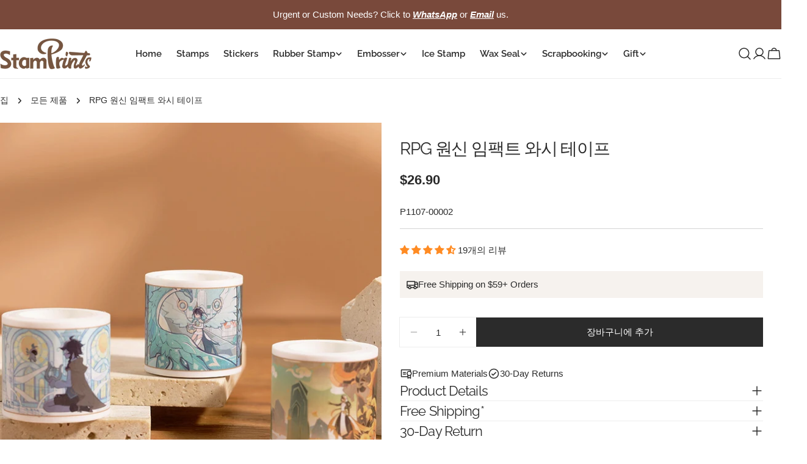

--- FILE ---
content_type: text/html; charset=utf-8
request_url: https://stamprints.com/ko/products/game-series-washi-tape
body_size: 100503
content:
<!doctype html>
<html
  class="no-js"
  lang="ko"
  
>
  <head>
    <meta charset="utf-8">
    <meta http-equiv="X-UA-Compatible" content="IE=edge">
    <meta name="viewport" content="width=device-width, initial-scale=1.0, minimum-scale=1.0, maximum-scale=1.0">
    <meta name="theme-color" content="">
    <link rel="canonical" href="https://stamprints.com/ko/products/game-series-washi-tape">
    <link rel="preconnect" href="https://cdn.shopify.com" crossorigin><link rel="icon" type="image/png" href="//stamprints.com/cdn/shop/files/stamprints-logo_1-1.png?crop=center&height=32&v=1742811684&width=32"><link rel="preconnect" href="https://fonts.shopifycdn.com" crossorigin><script src='//d1liekpayvooaz.cloudfront.net/apps/uploadery/uploadery.js?shop=stamprints1.myshopify.com'></script>
    
    <title>할로윈 미니 만화 와시 테이프 | 장식 공예품 &ndash; Stamprints</title>

    
      <meta name="description" content="할로윈 미니 만화 와시 테이프로 공예품에 으스스한 재미를 더해보세요. 일기장이나 스크랩북을 꾸미기에 좋습니다. 독특한 디자인으로 창의력을 발휘해보세요!">
    


<meta property="og:site_name" content="Stamprints">
<meta property="og:url" content="https://stamprints.com/ko/products/game-series-washi-tape">
<meta property="og:title" content="할로윈 미니 만화 와시 테이프 | 장식 공예품">
<meta property="og:type" content="product">
<meta property="og:description" content="할로윈 미니 만화 와시 테이프로 공예품에 으스스한 재미를 더해보세요. 일기장이나 스크랩북을 꾸미기에 좋습니다. 독특한 디자인으로 창의력을 발휘해보세요!"><meta property="og:image" content="http://stamprints.com/cdn/shop/products/game-series-washi-tape-1.jpeg?v=1744856203">
  <meta property="og:image:secure_url" content="https://stamprints.com/cdn/shop/products/game-series-washi-tape-1.jpeg?v=1744856203">
  <meta property="og:image:width" content="800">
  <meta property="og:image:height" content="800"><meta property="og:price:amount" content="26.90">
  <meta property="og:price:currency" content="USD"><meta name="twitter:card" content="summary_large_image">
<meta name="twitter:title" content="할로윈 미니 만화 와시 테이프 | 장식 공예품">
<meta name="twitter:description" content="할로윈 미니 만화 와시 테이프로 공예품에 으스스한 재미를 더해보세요. 일기장이나 스크랩북을 꾸미기에 좋습니다. 독특한 디자인으로 창의력을 발휘해보세요!">

<style data-shopify>
  
  
  
  
  
  
  
  @font-face {
  font-family: Raleway;
  font-weight: 400;
  font-style: normal;
  font-display: swap;
  src: url("//stamprints.com/cdn/fonts/raleway/raleway_n4.2c76ddd103ff0f30b1230f13e160330ff8b2c68a.woff2") format("woff2"),
       url("//stamprints.com/cdn/fonts/raleway/raleway_n4.c057757dddc39994ad5d9c9f58e7c2c2a72359a9.woff") format("woff");
}

  @font-face {
  font-family: Raleway;
  font-weight: 400;
  font-style: italic;
  font-display: swap;
  src: url("//stamprints.com/cdn/fonts/raleway/raleway_i4.aaa73a72f55a5e60da3e9a082717e1ed8f22f0a2.woff2") format("woff2"),
       url("//stamprints.com/cdn/fonts/raleway/raleway_i4.650670cc243082f8988ecc5576b6d613cfd5a8ee.woff") format("woff");
}

  @font-face {
  font-family: Raleway;
  font-weight: 600;
  font-style: normal;
  font-display: swap;
  src: url("//stamprints.com/cdn/fonts/raleway/raleway_n6.87db7132fdf2b1a000ff834d3753ad5731e10d88.woff2") format("woff2"),
       url("//stamprints.com/cdn/fonts/raleway/raleway_n6.ad26493e9aeb22e08a6282f7bed6ea8ab7c3927f.woff") format("woff");
}


  
    :root,
.color-scheme-1 {
      --color-background: 255,255,255;
      --color-secondary-background: 246,242,238;
      --color-primary: 214,58,47;
      --color-text-heading: 43,43,43;
      --color-foreground: 43,43,43;
      --color-border: 237,237,237;
      --color-button: 43,43,43;
      --color-button-text: 255,255,255;
      --color-secondary-button: 255,255,255;
      --color-secondary-button-border: 197,194,190;
      --color-secondary-button-text: 43,43,43;
      --color-button-hover-background: 43,43,43;
      --color-button-hover-text: 255,255,255;
      --color-button-before: #5e5e5e;
      --color-field: 245,245,245;
      --color-field-text: 43,43,43;
      --color-link: 43,43,43;
      --color-link-hover: 43,43,43;
      --color-product-price-sale: 214,58,47;
      --color-foreground-lighten-60: #808080;
      --color-foreground-lighten-19: #d7d7d7;
    }
    @media (min-width: 768px) {
      body .desktop-color-scheme-1 {
        --color-background: 255,255,255;
      --color-secondary-background: 246,242,238;
      --color-primary: 214,58,47;
      --color-text-heading: 43,43,43;
      --color-foreground: 43,43,43;
      --color-border: 237,237,237;
      --color-button: 43,43,43;
      --color-button-text: 255,255,255;
      --color-secondary-button: 255,255,255;
      --color-secondary-button-border: 197,194,190;
      --color-secondary-button-text: 43,43,43;
      --color-button-hover-background: 43,43,43;
      --color-button-hover-text: 255,255,255;
      --color-button-before: #5e5e5e;
      --color-field: 245,245,245;
      --color-field-text: 43,43,43;
      --color-link: 43,43,43;
      --color-link-hover: 43,43,43;
      --color-product-price-sale: 214,58,47;
      --color-foreground-lighten-60: #808080;
      --color-foreground-lighten-19: #d7d7d7;
        color: rgb(var(--color-foreground));
        background-color: rgb(var(--color-background));
      }
    }
    @media (max-width: 767px) {
      body .mobile-color-scheme-1 {
        --color-background: 255,255,255;
      --color-secondary-background: 246,242,238;
      --color-primary: 214,58,47;
      --color-text-heading: 43,43,43;
      --color-foreground: 43,43,43;
      --color-border: 237,237,237;
      --color-button: 43,43,43;
      --color-button-text: 255,255,255;
      --color-secondary-button: 255,255,255;
      --color-secondary-button-border: 197,194,190;
      --color-secondary-button-text: 43,43,43;
      --color-button-hover-background: 43,43,43;
      --color-button-hover-text: 255,255,255;
      --color-button-before: #5e5e5e;
      --color-field: 245,245,245;
      --color-field-text: 43,43,43;
      --color-link: 43,43,43;
      --color-link-hover: 43,43,43;
      --color-product-price-sale: 214,58,47;
      --color-foreground-lighten-60: #808080;
      --color-foreground-lighten-19: #d7d7d7;
        color: rgb(var(--color-foreground));
        background-color: rgb(var(--color-background));
      }
    }
  
    
.color-scheme-2 {
      --color-background: 121,73,59;
      --color-secondary-background: 121,73,59;
      --color-primary: 214,58,47;
      --color-text-heading: 255,255,255;
      --color-foreground: 255,255,255;
      --color-border: 198,191,177;
      --color-button: 246,242,238;
      --color-button-text: 43,43,43;
      --color-secondary-button: 121,73,59;
      --color-secondary-button-border: 139,92,72;
      --color-secondary-button-text: 255,255,255;
      --color-button-hover-background: 246,242,238;
      --color-button-hover-text: 43,43,43;
      --color-button-before: #ffffff;
      --color-field: 255,255,255;
      --color-field-text: 43,43,43;
      --color-link: 255,255,255;
      --color-link-hover: 255,255,255;
      --color-product-price-sale: 214,58,47;
      --color-foreground-lighten-60: #c9b6b1;
      --color-foreground-lighten-19: #926c60;
    }
    @media (min-width: 768px) {
      body .desktop-color-scheme-2 {
        --color-background: 121,73,59;
      --color-secondary-background: 121,73,59;
      --color-primary: 214,58,47;
      --color-text-heading: 255,255,255;
      --color-foreground: 255,255,255;
      --color-border: 198,191,177;
      --color-button: 246,242,238;
      --color-button-text: 43,43,43;
      --color-secondary-button: 121,73,59;
      --color-secondary-button-border: 139,92,72;
      --color-secondary-button-text: 255,255,255;
      --color-button-hover-background: 246,242,238;
      --color-button-hover-text: 43,43,43;
      --color-button-before: #ffffff;
      --color-field: 255,255,255;
      --color-field-text: 43,43,43;
      --color-link: 255,255,255;
      --color-link-hover: 255,255,255;
      --color-product-price-sale: 214,58,47;
      --color-foreground-lighten-60: #c9b6b1;
      --color-foreground-lighten-19: #926c60;
        color: rgb(var(--color-foreground));
        background-color: rgb(var(--color-background));
      }
    }
    @media (max-width: 767px) {
      body .mobile-color-scheme-2 {
        --color-background: 121,73,59;
      --color-secondary-background: 121,73,59;
      --color-primary: 214,58,47;
      --color-text-heading: 255,255,255;
      --color-foreground: 255,255,255;
      --color-border: 198,191,177;
      --color-button: 246,242,238;
      --color-button-text: 43,43,43;
      --color-secondary-button: 121,73,59;
      --color-secondary-button-border: 139,92,72;
      --color-secondary-button-text: 255,255,255;
      --color-button-hover-background: 246,242,238;
      --color-button-hover-text: 43,43,43;
      --color-button-before: #ffffff;
      --color-field: 255,255,255;
      --color-field-text: 43,43,43;
      --color-link: 255,255,255;
      --color-link-hover: 255,255,255;
      --color-product-price-sale: 214,58,47;
      --color-foreground-lighten-60: #c9b6b1;
      --color-foreground-lighten-19: #926c60;
        color: rgb(var(--color-foreground));
        background-color: rgb(var(--color-background));
      }
    }
  
    
.color-scheme-3 {
      --color-background: 246,242,238;
      --color-secondary-background: 246,242,238;
      --color-primary: 214,58,47;
      --color-text-heading: 43,43,43;
      --color-foreground: 43,43,43;
      --color-border: 230,230,230;
      --color-button: 43,43,43;
      --color-button-text: 255,255,255;
      --color-secondary-button: 246,242,238;
      --color-secondary-button-border: 209,206,202;
      --color-secondary-button-text: 43,43,43;
      --color-button-hover-background: 43,43,43;
      --color-button-hover-text: 255,255,255;
      --color-button-before: #5e5e5e;
      --color-field: 255,255,255;
      --color-field-text: 43,43,43;
      --color-link: 43,43,43;
      --color-link-hover: 43,43,43;
      --color-product-price-sale: 214,58,47;
      --color-foreground-lighten-60: #7c7b79;
      --color-foreground-lighten-19: #cfccc9;
    }
    @media (min-width: 768px) {
      body .desktop-color-scheme-3 {
        --color-background: 246,242,238;
      --color-secondary-background: 246,242,238;
      --color-primary: 214,58,47;
      --color-text-heading: 43,43,43;
      --color-foreground: 43,43,43;
      --color-border: 230,230,230;
      --color-button: 43,43,43;
      --color-button-text: 255,255,255;
      --color-secondary-button: 246,242,238;
      --color-secondary-button-border: 209,206,202;
      --color-secondary-button-text: 43,43,43;
      --color-button-hover-background: 43,43,43;
      --color-button-hover-text: 255,255,255;
      --color-button-before: #5e5e5e;
      --color-field: 255,255,255;
      --color-field-text: 43,43,43;
      --color-link: 43,43,43;
      --color-link-hover: 43,43,43;
      --color-product-price-sale: 214,58,47;
      --color-foreground-lighten-60: #7c7b79;
      --color-foreground-lighten-19: #cfccc9;
        color: rgb(var(--color-foreground));
        background-color: rgb(var(--color-background));
      }
    }
    @media (max-width: 767px) {
      body .mobile-color-scheme-3 {
        --color-background: 246,242,238;
      --color-secondary-background: 246,242,238;
      --color-primary: 214,58,47;
      --color-text-heading: 43,43,43;
      --color-foreground: 43,43,43;
      --color-border: 230,230,230;
      --color-button: 43,43,43;
      --color-button-text: 255,255,255;
      --color-secondary-button: 246,242,238;
      --color-secondary-button-border: 209,206,202;
      --color-secondary-button-text: 43,43,43;
      --color-button-hover-background: 43,43,43;
      --color-button-hover-text: 255,255,255;
      --color-button-before: #5e5e5e;
      --color-field: 255,255,255;
      --color-field-text: 43,43,43;
      --color-link: 43,43,43;
      --color-link-hover: 43,43,43;
      --color-product-price-sale: 214,58,47;
      --color-foreground-lighten-60: #7c7b79;
      --color-foreground-lighten-19: #cfccc9;
        color: rgb(var(--color-foreground));
        background-color: rgb(var(--color-background));
      }
    }
  
    
.color-scheme-4 {
      --color-background: 245,245,245;
      --color-secondary-background: 230,230,230;
      --color-primary: 214,58,47;
      --color-text-heading: 43,43,43;
      --color-foreground: 43,43,43;
      --color-border: 247,247,247;
      --color-button: 255,255,255;
      --color-button-text: 43,43,43;
      --color-secondary-button: 43,43,43;
      --color-secondary-button-border: 43,43,43;
      --color-secondary-button-text: 255,255,255;
      --color-button-hover-background: 43,43,43;
      --color-button-hover-text: 255,255,255;
      --color-button-before: #5e5e5e;
      --color-field: 255,255,255;
      --color-field-text: 43,43,43;
      --color-link: 43,43,43;
      --color-link-hover: 43,43,43;
      --color-product-price-sale: 214,58,47;
      --color-foreground-lighten-60: #7c7c7c;
      --color-foreground-lighten-19: #cfcfcf;
    }
    @media (min-width: 768px) {
      body .desktop-color-scheme-4 {
        --color-background: 245,245,245;
      --color-secondary-background: 230,230,230;
      --color-primary: 214,58,47;
      --color-text-heading: 43,43,43;
      --color-foreground: 43,43,43;
      --color-border: 247,247,247;
      --color-button: 255,255,255;
      --color-button-text: 43,43,43;
      --color-secondary-button: 43,43,43;
      --color-secondary-button-border: 43,43,43;
      --color-secondary-button-text: 255,255,255;
      --color-button-hover-background: 43,43,43;
      --color-button-hover-text: 255,255,255;
      --color-button-before: #5e5e5e;
      --color-field: 255,255,255;
      --color-field-text: 43,43,43;
      --color-link: 43,43,43;
      --color-link-hover: 43,43,43;
      --color-product-price-sale: 214,58,47;
      --color-foreground-lighten-60: #7c7c7c;
      --color-foreground-lighten-19: #cfcfcf;
        color: rgb(var(--color-foreground));
        background-color: rgb(var(--color-background));
      }
    }
    @media (max-width: 767px) {
      body .mobile-color-scheme-4 {
        --color-background: 245,245,245;
      --color-secondary-background: 230,230,230;
      --color-primary: 214,58,47;
      --color-text-heading: 43,43,43;
      --color-foreground: 43,43,43;
      --color-border: 247,247,247;
      --color-button: 255,255,255;
      --color-button-text: 43,43,43;
      --color-secondary-button: 43,43,43;
      --color-secondary-button-border: 43,43,43;
      --color-secondary-button-text: 255,255,255;
      --color-button-hover-background: 43,43,43;
      --color-button-hover-text: 255,255,255;
      --color-button-before: #5e5e5e;
      --color-field: 255,255,255;
      --color-field-text: 43,43,43;
      --color-link: 43,43,43;
      --color-link-hover: 43,43,43;
      --color-product-price-sale: 214,58,47;
      --color-foreground-lighten-60: #7c7c7c;
      --color-foreground-lighten-19: #cfcfcf;
        color: rgb(var(--color-foreground));
        background-color: rgb(var(--color-background));
      }
    }
  
    
.color-scheme-inverse {
      --color-background: 43,43,43;
      --color-secondary-background: 43,43,43;
      --color-primary: 214,58,47;
      --color-text-heading: 255,255,255;
      --color-foreground: 255,255,255;
      --color-border: 255,255,255;
      --color-button: 255,255,255;
      --color-button-text: 43,43,43;
      --color-secondary-button: 43,43,43;
      --color-secondary-button-border: 255,255,255;
      --color-secondary-button-text: 255,255,255;
      --color-button-hover-background: 255,255,255;
      --color-button-hover-text: 43,43,43;
      --color-button-before: #ffffff;
      --color-field: 255,255,255;
      --color-field-text: 43,43,43;
      --color-link: 255,255,255;
      --color-link-hover: 255,255,255;
      --color-product-price-sale: 214,58,47;
      --color-foreground-lighten-60: #aaaaaa;
      --color-foreground-lighten-19: #535353;
    }
    @media (min-width: 768px) {
      body .desktop-color-scheme-inverse {
        --color-background: 43,43,43;
      --color-secondary-background: 43,43,43;
      --color-primary: 214,58,47;
      --color-text-heading: 255,255,255;
      --color-foreground: 255,255,255;
      --color-border: 255,255,255;
      --color-button: 255,255,255;
      --color-button-text: 43,43,43;
      --color-secondary-button: 43,43,43;
      --color-secondary-button-border: 255,255,255;
      --color-secondary-button-text: 255,255,255;
      --color-button-hover-background: 255,255,255;
      --color-button-hover-text: 43,43,43;
      --color-button-before: #ffffff;
      --color-field: 255,255,255;
      --color-field-text: 43,43,43;
      --color-link: 255,255,255;
      --color-link-hover: 255,255,255;
      --color-product-price-sale: 214,58,47;
      --color-foreground-lighten-60: #aaaaaa;
      --color-foreground-lighten-19: #535353;
        color: rgb(var(--color-foreground));
        background-color: rgb(var(--color-background));
      }
    }
    @media (max-width: 767px) {
      body .mobile-color-scheme-inverse {
        --color-background: 43,43,43;
      --color-secondary-background: 43,43,43;
      --color-primary: 214,58,47;
      --color-text-heading: 255,255,255;
      --color-foreground: 255,255,255;
      --color-border: 255,255,255;
      --color-button: 255,255,255;
      --color-button-text: 43,43,43;
      --color-secondary-button: 43,43,43;
      --color-secondary-button-border: 255,255,255;
      --color-secondary-button-text: 255,255,255;
      --color-button-hover-background: 255,255,255;
      --color-button-hover-text: 43,43,43;
      --color-button-before: #ffffff;
      --color-field: 255,255,255;
      --color-field-text: 43,43,43;
      --color-link: 255,255,255;
      --color-link-hover: 255,255,255;
      --color-product-price-sale: 214,58,47;
      --color-foreground-lighten-60: #aaaaaa;
      --color-foreground-lighten-19: #535353;
        color: rgb(var(--color-foreground));
        background-color: rgb(var(--color-background));
      }
    }
  
    
.color-scheme-6 {
      --color-background: 88,44,25;
      --color-secondary-background: 88,44,25;
      --color-primary: 214,58,47;
      --color-text-heading: 255,255,255;
      --color-foreground: 255,255,255;
      --color-border: 246,242,238;
      --color-button: 246,242,238;
      --color-button-text: 0,0,0;
      --color-secondary-button: 88,44,25;
      --color-secondary-button-border: 255,255,255;
      --color-secondary-button-text: 255,255,255;
      --color-button-hover-background: 0,0,0;
      --color-button-hover-text: 255,255,255;
      --color-button-before: #333333;
      --color-field: 255,255,255;
      --color-field-text: 0,0,0;
      --color-link: 255,255,255;
      --color-link-hover: 255,255,255;
      --color-product-price-sale: 214,58,47;
      --color-foreground-lighten-60: #bcaba3;
      --color-foreground-lighten-19: #785445;
    }
    @media (min-width: 768px) {
      body .desktop-color-scheme-6 {
        --color-background: 88,44,25;
      --color-secondary-background: 88,44,25;
      --color-primary: 214,58,47;
      --color-text-heading: 255,255,255;
      --color-foreground: 255,255,255;
      --color-border: 246,242,238;
      --color-button: 246,242,238;
      --color-button-text: 0,0,0;
      --color-secondary-button: 88,44,25;
      --color-secondary-button-border: 255,255,255;
      --color-secondary-button-text: 255,255,255;
      --color-button-hover-background: 0,0,0;
      --color-button-hover-text: 255,255,255;
      --color-button-before: #333333;
      --color-field: 255,255,255;
      --color-field-text: 0,0,0;
      --color-link: 255,255,255;
      --color-link-hover: 255,255,255;
      --color-product-price-sale: 214,58,47;
      --color-foreground-lighten-60: #bcaba3;
      --color-foreground-lighten-19: #785445;
        color: rgb(var(--color-foreground));
        background-color: rgb(var(--color-background));
      }
    }
    @media (max-width: 767px) {
      body .mobile-color-scheme-6 {
        --color-background: 88,44,25;
      --color-secondary-background: 88,44,25;
      --color-primary: 214,58,47;
      --color-text-heading: 255,255,255;
      --color-foreground: 255,255,255;
      --color-border: 246,242,238;
      --color-button: 246,242,238;
      --color-button-text: 0,0,0;
      --color-secondary-button: 88,44,25;
      --color-secondary-button-border: 255,255,255;
      --color-secondary-button-text: 255,255,255;
      --color-button-hover-background: 0,0,0;
      --color-button-hover-text: 255,255,255;
      --color-button-before: #333333;
      --color-field: 255,255,255;
      --color-field-text: 0,0,0;
      --color-link: 255,255,255;
      --color-link-hover: 255,255,255;
      --color-product-price-sale: 214,58,47;
      --color-foreground-lighten-60: #bcaba3;
      --color-foreground-lighten-19: #785445;
        color: rgb(var(--color-foreground));
        background-color: rgb(var(--color-background));
      }
    }
  
    
.color-scheme-7 {
      --color-background: 0,0,0;
      --color-secondary-background: 0,0,0;
      --color-primary: 231,255,161;
      --color-text-heading: 255,255,255;
      --color-foreground: 255,255,255;
      --color-border: 230,230,230;
      --color-button: 255,255,255;
      --color-button-text: 0,0,0;
      --color-secondary-button: 0,0,0;
      --color-secondary-button-border: 255,255,255;
      --color-secondary-button-text: 255,255,255;
      --color-button-hover-background: 255,255,255;
      --color-button-hover-text: 0,0,0;
      --color-button-before: #ffffff;
      --color-field: 255,255,255;
      --color-field-text: 0,0,0;
      --color-link: 255,255,255;
      --color-link-hover: 255,255,255;
      --color-product-price-sale: 214,58,47;
      --color-foreground-lighten-60: #999999;
      --color-foreground-lighten-19: #303030;
    }
    @media (min-width: 768px) {
      body .desktop-color-scheme-7 {
        --color-background: 0,0,0;
      --color-secondary-background: 0,0,0;
      --color-primary: 231,255,161;
      --color-text-heading: 255,255,255;
      --color-foreground: 255,255,255;
      --color-border: 230,230,230;
      --color-button: 255,255,255;
      --color-button-text: 0,0,0;
      --color-secondary-button: 0,0,0;
      --color-secondary-button-border: 255,255,255;
      --color-secondary-button-text: 255,255,255;
      --color-button-hover-background: 255,255,255;
      --color-button-hover-text: 0,0,0;
      --color-button-before: #ffffff;
      --color-field: 255,255,255;
      --color-field-text: 0,0,0;
      --color-link: 255,255,255;
      --color-link-hover: 255,255,255;
      --color-product-price-sale: 214,58,47;
      --color-foreground-lighten-60: #999999;
      --color-foreground-lighten-19: #303030;
        color: rgb(var(--color-foreground));
        background-color: rgb(var(--color-background));
      }
    }
    @media (max-width: 767px) {
      body .mobile-color-scheme-7 {
        --color-background: 0,0,0;
      --color-secondary-background: 0,0,0;
      --color-primary: 231,255,161;
      --color-text-heading: 255,255,255;
      --color-foreground: 255,255,255;
      --color-border: 230,230,230;
      --color-button: 255,255,255;
      --color-button-text: 0,0,0;
      --color-secondary-button: 0,0,0;
      --color-secondary-button-border: 255,255,255;
      --color-secondary-button-text: 255,255,255;
      --color-button-hover-background: 255,255,255;
      --color-button-hover-text: 0,0,0;
      --color-button-before: #ffffff;
      --color-field: 255,255,255;
      --color-field-text: 0,0,0;
      --color-link: 255,255,255;
      --color-link-hover: 255,255,255;
      --color-product-price-sale: 214,58,47;
      --color-foreground-lighten-60: #999999;
      --color-foreground-lighten-19: #303030;
        color: rgb(var(--color-foreground));
        background-color: rgb(var(--color-background));
      }
    }
  
    
.color-scheme-8 {
      --color-background: 255,255,255;
      --color-secondary-background: 255,255,255;
      --color-primary: 214,58,47;
      --color-text-heading: 0,0,0;
      --color-foreground: 0,0,0;
      --color-border: 230,230,230;
      --color-button: 0,0,0;
      --color-button-text: 255,255,255;
      --color-secondary-button: 255,255,255;
      --color-secondary-button-border: 255,255,255;
      --color-secondary-button-text: 255,255,255;
      --color-button-hover-background: 255,255,255;
      --color-button-hover-text: 0,0,0;
      --color-button-before: #ffffff;
      --color-field: 245,245,245;
      --color-field-text: 0,0,0;
      --color-link: 0,0,0;
      --color-link-hover: 0,0,0;
      --color-product-price-sale: 214,58,47;
      --color-foreground-lighten-60: #666666;
      --color-foreground-lighten-19: #cfcfcf;
    }
    @media (min-width: 768px) {
      body .desktop-color-scheme-8 {
        --color-background: 255,255,255;
      --color-secondary-background: 255,255,255;
      --color-primary: 214,58,47;
      --color-text-heading: 0,0,0;
      --color-foreground: 0,0,0;
      --color-border: 230,230,230;
      --color-button: 0,0,0;
      --color-button-text: 255,255,255;
      --color-secondary-button: 255,255,255;
      --color-secondary-button-border: 255,255,255;
      --color-secondary-button-text: 255,255,255;
      --color-button-hover-background: 255,255,255;
      --color-button-hover-text: 0,0,0;
      --color-button-before: #ffffff;
      --color-field: 245,245,245;
      --color-field-text: 0,0,0;
      --color-link: 0,0,0;
      --color-link-hover: 0,0,0;
      --color-product-price-sale: 214,58,47;
      --color-foreground-lighten-60: #666666;
      --color-foreground-lighten-19: #cfcfcf;
        color: rgb(var(--color-foreground));
        background-color: rgb(var(--color-background));
      }
    }
    @media (max-width: 767px) {
      body .mobile-color-scheme-8 {
        --color-background: 255,255,255;
      --color-secondary-background: 255,255,255;
      --color-primary: 214,58,47;
      --color-text-heading: 0,0,0;
      --color-foreground: 0,0,0;
      --color-border: 230,230,230;
      --color-button: 0,0,0;
      --color-button-text: 255,255,255;
      --color-secondary-button: 255,255,255;
      --color-secondary-button-border: 255,255,255;
      --color-secondary-button-text: 255,255,255;
      --color-button-hover-background: 255,255,255;
      --color-button-hover-text: 0,0,0;
      --color-button-before: #ffffff;
      --color-field: 245,245,245;
      --color-field-text: 0,0,0;
      --color-link: 0,0,0;
      --color-link-hover: 0,0,0;
      --color-product-price-sale: 214,58,47;
      --color-foreground-lighten-60: #666666;
      --color-foreground-lighten-19: #cfcfcf;
        color: rgb(var(--color-foreground));
        background-color: rgb(var(--color-background));
      }
    }
  
    
.color-scheme-9 {
      --color-background: 255,255,255;
      --color-secondary-background: 245,245,245;
      --color-primary: 214,58,47;
      --color-text-heading: 0,0,0;
      --color-foreground: 0,0,0;
      --color-border: 237,237,237;
      --color-button: 0,0,0;
      --color-button-text: 255,255,255;
      --color-secondary-button: 255,255,255;
      --color-secondary-button-border: 204,204,204;
      --color-secondary-button-text: 0,0,0;
      --color-button-hover-background: 0,0,0;
      --color-button-hover-text: 255,255,255;
      --color-button-before: #333333;
      --color-field: 245,245,245;
      --color-field-text: 0,0,0;
      --color-link: 0,0,0;
      --color-link-hover: 0,0,0;
      --color-product-price-sale: 214,58,47;
      --color-foreground-lighten-60: #666666;
      --color-foreground-lighten-19: #cfcfcf;
    }
    @media (min-width: 768px) {
      body .desktop-color-scheme-9 {
        --color-background: 255,255,255;
      --color-secondary-background: 245,245,245;
      --color-primary: 214,58,47;
      --color-text-heading: 0,0,0;
      --color-foreground: 0,0,0;
      --color-border: 237,237,237;
      --color-button: 0,0,0;
      --color-button-text: 255,255,255;
      --color-secondary-button: 255,255,255;
      --color-secondary-button-border: 204,204,204;
      --color-secondary-button-text: 0,0,0;
      --color-button-hover-background: 0,0,0;
      --color-button-hover-text: 255,255,255;
      --color-button-before: #333333;
      --color-field: 245,245,245;
      --color-field-text: 0,0,0;
      --color-link: 0,0,0;
      --color-link-hover: 0,0,0;
      --color-product-price-sale: 214,58,47;
      --color-foreground-lighten-60: #666666;
      --color-foreground-lighten-19: #cfcfcf;
        color: rgb(var(--color-foreground));
        background-color: rgb(var(--color-background));
      }
    }
    @media (max-width: 767px) {
      body .mobile-color-scheme-9 {
        --color-background: 255,255,255;
      --color-secondary-background: 245,245,245;
      --color-primary: 214,58,47;
      --color-text-heading: 0,0,0;
      --color-foreground: 0,0,0;
      --color-border: 237,237,237;
      --color-button: 0,0,0;
      --color-button-text: 255,255,255;
      --color-secondary-button: 255,255,255;
      --color-secondary-button-border: 204,204,204;
      --color-secondary-button-text: 0,0,0;
      --color-button-hover-background: 0,0,0;
      --color-button-hover-text: 255,255,255;
      --color-button-before: #333333;
      --color-field: 245,245,245;
      --color-field-text: 0,0,0;
      --color-link: 0,0,0;
      --color-link-hover: 0,0,0;
      --color-product-price-sale: 214,58,47;
      --color-foreground-lighten-60: #666666;
      --color-foreground-lighten-19: #cfcfcf;
        color: rgb(var(--color-foreground));
        background-color: rgb(var(--color-background));
      }
    }
  
    
.color-scheme-10 {
      --color-background: 0,0,0;
      --color-secondary-background: 0,0,0;
      --color-primary: 255,255,255;
      --color-text-heading: 255,255,255;
      --color-foreground: 255,255,255;
      --color-border: 230,230,230;
      --color-button: 255,255,255;
      --color-button-text: 0,0,0;
      --color-secondary-button: 0,0,0;
      --color-secondary-button-border: 255,255,255;
      --color-secondary-button-text: 255,255,255;
      --color-button-hover-background: 0,0,0;
      --color-button-hover-text: 255,255,255;
      --color-button-before: #333333;
      --color-field: 245,245,245;
      --color-field-text: 0,0,0;
      --color-link: 255,255,255;
      --color-link-hover: 255,255,255;
      --color-product-price-sale: 214,58,47;
      --color-foreground-lighten-60: #999999;
      --color-foreground-lighten-19: #303030;
    }
    @media (min-width: 768px) {
      body .desktop-color-scheme-10 {
        --color-background: 0,0,0;
      --color-secondary-background: 0,0,0;
      --color-primary: 255,255,255;
      --color-text-heading: 255,255,255;
      --color-foreground: 255,255,255;
      --color-border: 230,230,230;
      --color-button: 255,255,255;
      --color-button-text: 0,0,0;
      --color-secondary-button: 0,0,0;
      --color-secondary-button-border: 255,255,255;
      --color-secondary-button-text: 255,255,255;
      --color-button-hover-background: 0,0,0;
      --color-button-hover-text: 255,255,255;
      --color-button-before: #333333;
      --color-field: 245,245,245;
      --color-field-text: 0,0,0;
      --color-link: 255,255,255;
      --color-link-hover: 255,255,255;
      --color-product-price-sale: 214,58,47;
      --color-foreground-lighten-60: #999999;
      --color-foreground-lighten-19: #303030;
        color: rgb(var(--color-foreground));
        background-color: rgb(var(--color-background));
      }
    }
    @media (max-width: 767px) {
      body .mobile-color-scheme-10 {
        --color-background: 0,0,0;
      --color-secondary-background: 0,0,0;
      --color-primary: 255,255,255;
      --color-text-heading: 255,255,255;
      --color-foreground: 255,255,255;
      --color-border: 230,230,230;
      --color-button: 255,255,255;
      --color-button-text: 0,0,0;
      --color-secondary-button: 0,0,0;
      --color-secondary-button-border: 255,255,255;
      --color-secondary-button-text: 255,255,255;
      --color-button-hover-background: 0,0,0;
      --color-button-hover-text: 255,255,255;
      --color-button-before: #333333;
      --color-field: 245,245,245;
      --color-field-text: 0,0,0;
      --color-link: 255,255,255;
      --color-link-hover: 255,255,255;
      --color-product-price-sale: 214,58,47;
      --color-foreground-lighten-60: #999999;
      --color-foreground-lighten-19: #303030;
        color: rgb(var(--color-foreground));
        background-color: rgb(var(--color-background));
      }
    }
  
    
.color-scheme-11 {
      --color-background: 243,238,234;
      --color-secondary-background: 247,247,247;
      --color-primary: 214,58,47;
      --color-text-heading: 121,73,59;
      --color-foreground: 121,73,59;
      --color-border: 255,255,255;
      --color-button: 0,0,0;
      --color-button-text: 255,255,255;
      --color-secondary-button: 233,233,233;
      --color-secondary-button-border: 233,233,233;
      --color-secondary-button-text: 0,0,0;
      --color-button-hover-background: 0,0,0;
      --color-button-hover-text: 255,255,255;
      --color-button-before: #333333;
      --color-field: 255,255,255;
      --color-field-text: 0,0,0;
      --color-link: 121,73,59;
      --color-link-hover: 121,73,59;
      --color-product-price-sale: 214,58,47;
      --color-foreground-lighten-60: #aa8b81;
      --color-foreground-lighten-19: #dccfc9;
    }
    @media (min-width: 768px) {
      body .desktop-color-scheme-11 {
        --color-background: 243,238,234;
      --color-secondary-background: 247,247,247;
      --color-primary: 214,58,47;
      --color-text-heading: 121,73,59;
      --color-foreground: 121,73,59;
      --color-border: 255,255,255;
      --color-button: 0,0,0;
      --color-button-text: 255,255,255;
      --color-secondary-button: 233,233,233;
      --color-secondary-button-border: 233,233,233;
      --color-secondary-button-text: 0,0,0;
      --color-button-hover-background: 0,0,0;
      --color-button-hover-text: 255,255,255;
      --color-button-before: #333333;
      --color-field: 255,255,255;
      --color-field-text: 0,0,0;
      --color-link: 121,73,59;
      --color-link-hover: 121,73,59;
      --color-product-price-sale: 214,58,47;
      --color-foreground-lighten-60: #aa8b81;
      --color-foreground-lighten-19: #dccfc9;
        color: rgb(var(--color-foreground));
        background-color: rgb(var(--color-background));
      }
    }
    @media (max-width: 767px) {
      body .mobile-color-scheme-11 {
        --color-background: 243,238,234;
      --color-secondary-background: 247,247,247;
      --color-primary: 214,58,47;
      --color-text-heading: 121,73,59;
      --color-foreground: 121,73,59;
      --color-border: 255,255,255;
      --color-button: 0,0,0;
      --color-button-text: 255,255,255;
      --color-secondary-button: 233,233,233;
      --color-secondary-button-border: 233,233,233;
      --color-secondary-button-text: 0,0,0;
      --color-button-hover-background: 0,0,0;
      --color-button-hover-text: 255,255,255;
      --color-button-before: #333333;
      --color-field: 255,255,255;
      --color-field-text: 0,0,0;
      --color-link: 121,73,59;
      --color-link-hover: 121,73,59;
      --color-product-price-sale: 214,58,47;
      --color-foreground-lighten-60: #aa8b81;
      --color-foreground-lighten-19: #dccfc9;
        color: rgb(var(--color-foreground));
        background-color: rgb(var(--color-background));
      }
    }
  

  body, .color-scheme-1, .color-scheme-2, .color-scheme-3, .color-scheme-4, .color-scheme-inverse, .color-scheme-6, .color-scheme-7, .color-scheme-8, .color-scheme-9, .color-scheme-10, .color-scheme-11 {
    color: rgb(var(--color-foreground));
    background-color: rgb(var(--color-background));
  }

  :root {
    /* Animation variable */
    --animation-nav: .5s cubic-bezier(.6, 0, .4, 1);
    --animation-default: .5s cubic-bezier(.3, 1, .3, 1);
    --animation-fast: .3s cubic-bezier(.7, 0, .3, 1);
    --transform-origin-start: left;
    --transform-origin-end: right;
    --duration-default: 200ms;
    --duration-image: 1000ms;

    --font-body-family: Helvetica, Arial, sans-serif;
    --font-body-style: normal;
    --font-body-weight: 400;
    --font-body-weight-bolder: 500;
    --font-body-weight-bold: 700;
    --font-body-size: 1.5rem;
    --font-body-line-height: 1.6;

    --font-heading-family: Raleway, sans-serif;
    --font-heading-style: normal;
    --font-heading-weight: 400;
    --font-heading-letter-spacing: -0.04em;
    --font-heading-transform: none;
    --font-heading-scale: 1.0;
    --font-heading-mobile-scale: 0.8;

    --font-hd1-transform:none;

    --font-subheading-family: Helvetica, Arial, sans-serif;
    --font-subheading-weight: 500;
    --font-subheading-scale: 1.0;
    --font-subheading-transform: capitalize;
    --font-subheading-letter-spacing: 0.0em;

    --font-navigation-family: Raleway, sans-serif;
    --font-navigation-weight: 600;
    --navigation-transform: none;

    --font-button-family: Helvetica, Arial, sans-serif;
    --font-button-weight: 500;
    --buttons-letter-spacing: 0.0em;
    --buttons-transform: capitalize;
    --buttons-height: 4.8rem;
    --buttons-border-width: 1px;
    --inputs-border-width: 1px;

    --font-pcard-title-family: Helvetica, Arial, sans-serif;
    --font-pcard-title-style: normal;
    --font-pcard-title-weight: 500;
    --font-pcard-title-scale: 1.1;
    --font-pcard-title-transform: none;

    --font-h1-size: clamp(
      3.2rem,
      calc(1.559454vw + 2.003899rem),
      4.0rem
    );
    --font-h2-size: clamp(
      2.56rem,
      calc(1.247563vw + 1.603119rem),
      3.2rem
    );
    --font-h3-size: clamp(
      2.24rem,
      calc(1.091618vw + 1.402729rem),
      2.8rem
    );
    --font-h4-size: clamp(
      1.76rem,
      calc(0.8577vw + 1.102144rem),
      2.2rem
    );
    --font-hd1-size: clamp(
      4.8rem,
      calc(4.288499vw + 1.510721rem),
      7.0rem
    );
    --font-hd2-size: clamp(
      3.84rem,
      calc(3.430799vw + 1.208577rem),
      5.6rem
    );
    --font-hd3-size: clamp(
      2.88rem,
      calc(2.573099vw + 0.906433rem),
      4.2rem
    );
    --font-h5-size: calc(var(--font-heading-scale) * 1.8rem);
    --font-h6-size: calc(var(--font-heading-scale) * 1.6rem);
    --font-subheading-size: calc(var(--font-subheading-scale) * var(--font-body-size));
    --font-pcard-title-size: calc(var(--font-pcard-title-scale) * var(--font-body-size));

    --color-badge-sale: #a42003;
    --color-badge-sale-text: #FFFFFF;
    --color-badge-soldout: #a5a4ab;
    --color-badge-soldout-text: #FFFFFF;
    --color-badge-hot: #000000;
    --color-badge-hot-text: #FFFFFF;
    --color-badge-new: #054e4a;
    --color-badge-new-text: #FFFFFF;
    --color-cart-bubble: #000000;
    --color-keyboard-focus: 11 97 205;

    --buttons-radius: 0.0rem;
    --inputs-radius: 0.0rem;
    --textareas-radius: 0.0rem;
    --blocks-radius: 0.0rem;
    --blocks-radius-mobile: 0.0rem;
    --small-blocks-radius: 0.0rem;
    --medium-blocks-radius: 0.0rem;
    --pcard-radius: 0.0rem;
    --pcard-inner-radius: 0.0rem;
    --badges-radius: 0.0rem;

    --page-width: 1410px;
    --page-width-margin: 0rem;
    --header-padding-bottom: 4rem;
    --header-padding-bottom-mobile: 3.2rem;
    --header-padding-bottom-large: 6rem;
    --header-padding-bottom-large-lg: 4rem;
  }

  *,
  *::before,
  *::after {
    box-sizing: inherit;
  }

  html {
    box-sizing: border-box;
    font-size: 62.5%;
    height: 100%;
  }

  body {
    min-height: 100%;
    margin: 0;
    font-family: var(--font-body-family);
    font-style: var(--font-body-style);
    font-weight: var(--font-body-weight);
    font-size: var(--font-body-size);
    line-height: var(--font-body-line-height);
    -webkit-font-smoothing: antialiased;
    -moz-osx-font-smoothing: grayscale;
    touch-action: manipulation;
    -webkit-text-size-adjust: 100%;
    font-feature-settings: normal;
  }
  @media (min-width: 1485px) {
    .swiper-controls--outside {
      --swiper-navigation-offset-x: calc((var(--swiper-navigation-size) + 2.7rem) * -1);
    }
  }
</style>

  <link rel="preload" as="font" href="//stamprints.com/cdn/fonts/raleway/raleway_n4.2c76ddd103ff0f30b1230f13e160330ff8b2c68a.woff2" type="font/woff2" crossorigin>
  
<link href="//stamprints.com/cdn/shop/t/127/assets/vendor.css?v=94183888130352382221756374596" rel="stylesheet" type="text/css" media="all" /><link href="//stamprints.com/cdn/shop/t/127/assets/theme.css?v=55308104621868902241767610677" rel="stylesheet" type="text/css" media="all" /><script>window.performance && window.performance.mark && window.performance.mark('shopify.content_for_header.start');</script><meta id="shopify-digital-wallet" name="shopify-digital-wallet" content="/63027642583/digital_wallets/dialog">
<meta name="shopify-checkout-api-token" content="4e9cca3bede00bdc33327a0f6fbff267">
<meta id="in-context-paypal-metadata" data-shop-id="63027642583" data-venmo-supported="false" data-environment="production" data-locale="en_US" data-paypal-v4="true" data-currency="USD">
<link rel="alternate" hreflang="x-default" href="https://stamprints.com/products/game-series-washi-tape">
<link rel="alternate" hreflang="en" href="https://stamprints.com/products/game-series-washi-tape">
<link rel="alternate" hreflang="sv" href="https://stamprints.com/sv/products/game-series-washi-tape">
<link rel="alternate" hreflang="es" href="https://stamprints.com/es/products/game-series-washi-tape">
<link rel="alternate" hreflang="pt" href="https://stamprints.com/pt/products/game-series-washi-tape">
<link rel="alternate" hreflang="no" href="https://stamprints.com/no/products/game-series-washi-tape">
<link rel="alternate" hreflang="lb" href="https://stamprints.com/lb/products/game-series-washi-tape">
<link rel="alternate" hreflang="ko" href="https://stamprints.com/ko/products/game-series-washi-tape">
<link rel="alternate" hreflang="ja" href="https://stamprints.com/ja/products/game-series-washi-tape">
<link rel="alternate" hreflang="it" href="https://stamprints.com/it/products/game-series-washi-tape">
<link rel="alternate" hreflang="ga" href="https://stamprints.com/ga/products/game-series-washi-tape">
<link rel="alternate" hreflang="hi" href="https://stamprints.com/hi/products/game-series-washi-tape">
<link rel="alternate" hreflang="de" href="https://stamprints.com/de/products/game-series-washi-tape">
<link rel="alternate" hreflang="fr" href="https://stamprints.com/fr/products/game-series-washi-tape">
<link rel="alternate" hreflang="fi" href="https://stamprints.com/fi/products/game-series-washi-tape">
<link rel="alternate" hreflang="nl" href="https://stamprints.com/nl/products/game-series-washi-tape">
<link rel="alternate" hreflang="da" href="https://stamprints.com/da/products/game-series-washi-tape">
<link rel="alternate" hreflang="zh-Hant" href="https://stamprints.com/zh/products/game-series-washi-tape">
<link rel="alternate" hreflang="ar" href="https://stamprints.com/ar/products/game-series-washi-tape">
<link rel="alternate" hreflang="ms" href="https://stamprints.com/ms/products/game-series-washi-tape">
<link rel="alternate" hreflang="es-ES" href="https://stamprints.com/es-es/products/game-series-washi-tape">
<link rel="alternate" hreflang="ko-ES" href="https://stamprints.com/ko-es/products/game-series-washi-tape">
<link rel="alternate" hreflang="ja-ES" href="https://stamprints.com/ja-es/products/game-series-washi-tape">
<link rel="alternate" hreflang="en-ES" href="https://stamprints.com/en-es/products/game-series-washi-tape">
<link rel="alternate" hreflang="sv-ES" href="https://stamprints.com/sv-es/products/game-series-washi-tape">
<link rel="alternate" hreflang="pt-ES" href="https://stamprints.com/pt-es/products/game-series-washi-tape">
<link rel="alternate" hreflang="no-ES" href="https://stamprints.com/no-es/products/game-series-washi-tape">
<link rel="alternate" hreflang="lb-ES" href="https://stamprints.com/lb-es/products/game-series-washi-tape">
<link rel="alternate" hreflang="it-ES" href="https://stamprints.com/it-es/products/game-series-washi-tape">
<link rel="alternate" hreflang="ga-ES" href="https://stamprints.com/ga-es/products/game-series-washi-tape">
<link rel="alternate" hreflang="hi-ES" href="https://stamprints.com/hi-es/products/game-series-washi-tape">
<link rel="alternate" hreflang="de-ES" href="https://stamprints.com/de-es/products/game-series-washi-tape">
<link rel="alternate" hreflang="fr-ES" href="https://stamprints.com/fr-es/products/game-series-washi-tape">
<link rel="alternate" hreflang="fi-ES" href="https://stamprints.com/fi-es/products/game-series-washi-tape">
<link rel="alternate" hreflang="nl-ES" href="https://stamprints.com/nl-es/products/game-series-washi-tape">
<link rel="alternate" hreflang="da-ES" href="https://stamprints.com/da-es/products/game-series-washi-tape">
<link rel="alternate" hreflang="zh-Hant-ES" href="https://stamprints.com/zh-es/products/game-series-washi-tape">
<link rel="alternate" hreflang="ar-ES" href="https://stamprints.com/ar-es/products/game-series-washi-tape">
<link rel="alternate" hreflang="ms-ES" href="https://stamprints.com/ms-es/products/game-series-washi-tape">
<link rel="alternate" hreflang="sv-SE" href="https://stamprints.com/sv-se/products/game-series-washi-tape">
<link rel="alternate" hreflang="ko-SE" href="https://stamprints.com/ko-se/products/game-series-washi-tape">
<link rel="alternate" hreflang="ja-SE" href="https://stamprints.com/ja-se/products/game-series-washi-tape">
<link rel="alternate" hreflang="en-SE" href="https://stamprints.com/en-se/products/game-series-washi-tape">
<link rel="alternate" hreflang="es-SE" href="https://stamprints.com/es-se/products/game-series-washi-tape">
<link rel="alternate" hreflang="pt-SE" href="https://stamprints.com/pt-se/products/game-series-washi-tape">
<link rel="alternate" hreflang="no-SE" href="https://stamprints.com/no-se/products/game-series-washi-tape">
<link rel="alternate" hreflang="it-SE" href="https://stamprints.com/it-se/products/game-series-washi-tape">
<link rel="alternate" hreflang="ga-SE" href="https://stamprints.com/ga-se/products/game-series-washi-tape">
<link rel="alternate" hreflang="hi-SE" href="https://stamprints.com/hi-se/products/game-series-washi-tape">
<link rel="alternate" hreflang="de-SE" href="https://stamprints.com/de-se/products/game-series-washi-tape">
<link rel="alternate" hreflang="fr-SE" href="https://stamprints.com/fr-se/products/game-series-washi-tape">
<link rel="alternate" hreflang="fi-SE" href="https://stamprints.com/fi-se/products/game-series-washi-tape">
<link rel="alternate" hreflang="nl-SE" href="https://stamprints.com/nl-se/products/game-series-washi-tape">
<link rel="alternate" hreflang="zh-Hant-SE" href="https://stamprints.com/zh-se/products/game-series-washi-tape">
<link rel="alternate" hreflang="ar-SE" href="https://stamprints.com/ar-se/products/game-series-washi-tape">
<link rel="alternate" hreflang="da-SE" href="https://stamprints.com/da-se/products/game-series-washi-tape">
<link rel="alternate" hreflang="lb-SE" href="https://stamprints.com/lb-se/products/game-series-washi-tape">
<link rel="alternate" hreflang="ms-SE" href="https://stamprints.com/ms-se/products/game-series-washi-tape">
<link rel="alternate" hreflang="de-DE" href="https://stamprints.com/de-de/products/game-series-washi-tape">
<link rel="alternate" hreflang="ko-DE" href="https://stamprints.com/ko-de/products/game-series-washi-tape">
<link rel="alternate" hreflang="ja-DE" href="https://stamprints.com/ja-de/products/game-series-washi-tape">
<link rel="alternate" hreflang="en-DE" href="https://stamprints.com/en-de/products/game-series-washi-tape">
<link rel="alternate" hreflang="sv-DE" href="https://stamprints.com/sv-de/products/game-series-washi-tape">
<link rel="alternate" hreflang="es-DE" href="https://stamprints.com/es-de/products/game-series-washi-tape">
<link rel="alternate" hreflang="pt-DE" href="https://stamprints.com/pt-de/products/game-series-washi-tape">
<link rel="alternate" hreflang="no-DE" href="https://stamprints.com/no-de/products/game-series-washi-tape">
<link rel="alternate" hreflang="it-DE" href="https://stamprints.com/it-de/products/game-series-washi-tape">
<link rel="alternate" hreflang="ga-DE" href="https://stamprints.com/ga-de/products/game-series-washi-tape">
<link rel="alternate" hreflang="hi-DE" href="https://stamprints.com/hi-de/products/game-series-washi-tape">
<link rel="alternate" hreflang="fr-DE" href="https://stamprints.com/fr-de/products/game-series-washi-tape">
<link rel="alternate" hreflang="fi-DE" href="https://stamprints.com/fi-de/products/game-series-washi-tape">
<link rel="alternate" hreflang="nl-DE" href="https://stamprints.com/nl-de/products/game-series-washi-tape">
<link rel="alternate" hreflang="zh-Hant-DE" href="https://stamprints.com/zh-de/products/game-series-washi-tape">
<link rel="alternate" hreflang="ar-DE" href="https://stamprints.com/ar-de/products/game-series-washi-tape">
<link rel="alternate" hreflang="da-DE" href="https://stamprints.com/da-de/products/game-series-washi-tape">
<link rel="alternate" hreflang="lb-DE" href="https://stamprints.com/lb-de/products/game-series-washi-tape">
<link rel="alternate" hreflang="ms-DE" href="https://stamprints.com/ms-de/products/game-series-washi-tape">
<link rel="alternate" hreflang="lb-LU" href="https://stamprints.com/lb-lu/products/game-series-washi-tape">
<link rel="alternate" hreflang="ko-LU" href="https://stamprints.com/ko-lu/products/game-series-washi-tape">
<link rel="alternate" hreflang="ja-LU" href="https://stamprints.com/ja-lu/products/game-series-washi-tape">
<link rel="alternate" hreflang="no-LU" href="https://stamprints.com/no-lu/products/game-series-washi-tape">
<link rel="alternate" hreflang="it-LU" href="https://stamprints.com/it-lu/products/game-series-washi-tape">
<link rel="alternate" hreflang="ga-LU" href="https://stamprints.com/ga-lu/products/game-series-washi-tape">
<link rel="alternate" hreflang="hi-LU" href="https://stamprints.com/hi-lu/products/game-series-washi-tape">
<link rel="alternate" hreflang="de-LU" href="https://stamprints.com/de-lu/products/game-series-washi-tape">
<link rel="alternate" hreflang="fi-LU" href="https://stamprints.com/fi-lu/products/game-series-washi-tape">
<link rel="alternate" hreflang="nl-LU" href="https://stamprints.com/nl-lu/products/game-series-washi-tape">
<link rel="alternate" hreflang="zh-Hant-LU" href="https://stamprints.com/zh-lu/products/game-series-washi-tape">
<link rel="alternate" hreflang="ar-LU" href="https://stamprints.com/ar-lu/products/game-series-washi-tape">
<link rel="alternate" hreflang="en-LU" href="https://stamprints.com/en-lu/products/game-series-washi-tape">
<link rel="alternate" hreflang="da-LU" href="https://stamprints.com/da-lu/products/game-series-washi-tape">
<link rel="alternate" hreflang="fr-LU" href="https://stamprints.com/fr-lu/products/game-series-washi-tape">
<link rel="alternate" hreflang="pt-LU" href="https://stamprints.com/pt-lu/products/game-series-washi-tape">
<link rel="alternate" hreflang="es-LU" href="https://stamprints.com/es-lu/products/game-series-washi-tape">
<link rel="alternate" hreflang="sv-LU" href="https://stamprints.com/sv-lu/products/game-series-washi-tape">
<link rel="alternate" hreflang="ms-LU" href="https://stamprints.com/ms-lu/products/game-series-washi-tape">
<link rel="alternate" hreflang="da-DK" href="https://stamprints.com/da-dk/products/game-series-washi-tape">
<link rel="alternate" hreflang="ko-DK" href="https://stamprints.com/ko-dk/products/game-series-washi-tape">
<link rel="alternate" hreflang="ja-DK" href="https://stamprints.com/ja-dk/products/game-series-washi-tape">
<link rel="alternate" hreflang="no-DK" href="https://stamprints.com/no-dk/products/game-series-washi-tape">
<link rel="alternate" hreflang="it-DK" href="https://stamprints.com/it-dk/products/game-series-washi-tape">
<link rel="alternate" hreflang="ga-DK" href="https://stamprints.com/ga-dk/products/game-series-washi-tape">
<link rel="alternate" hreflang="hi-DK" href="https://stamprints.com/hi-dk/products/game-series-washi-tape">
<link rel="alternate" hreflang="de-DK" href="https://stamprints.com/de-dk/products/game-series-washi-tape">
<link rel="alternate" hreflang="fi-DK" href="https://stamprints.com/fi-dk/products/game-series-washi-tape">
<link rel="alternate" hreflang="nl-DK" href="https://stamprints.com/nl-dk/products/game-series-washi-tape">
<link rel="alternate" hreflang="zh-Hant-DK" href="https://stamprints.com/zh-dk/products/game-series-washi-tape">
<link rel="alternate" hreflang="ar-DK" href="https://stamprints.com/ar-dk/products/game-series-washi-tape">
<link rel="alternate" hreflang="fr-DK" href="https://stamprints.com/fr-dk/products/game-series-washi-tape">
<link rel="alternate" hreflang="lb-DK" href="https://stamprints.com/lb-dk/products/game-series-washi-tape">
<link rel="alternate" hreflang="pt-DK" href="https://stamprints.com/pt-dk/products/game-series-washi-tape">
<link rel="alternate" hreflang="es-DK" href="https://stamprints.com/es-dk/products/game-series-washi-tape">
<link rel="alternate" hreflang="sv-DK" href="https://stamprints.com/sv-dk/products/game-series-washi-tape">
<link rel="alternate" hreflang="en-DK" href="https://stamprints.com/en-dk/products/game-series-washi-tape">
<link rel="alternate" hreflang="ms-DK" href="https://stamprints.com/ms-dk/products/game-series-washi-tape">
<link rel="alternate" hreflang="de-AT" href="https://stamprints.com/de-at/products/game-series-washi-tape">
<link rel="alternate" hreflang="ko-AT" href="https://stamprints.com/ko-at/products/game-series-washi-tape">
<link rel="alternate" hreflang="ja-AT" href="https://stamprints.com/ja-at/products/game-series-washi-tape">
<link rel="alternate" hreflang="en-AT" href="https://stamprints.com/en-at/products/game-series-washi-tape">
<link rel="alternate" hreflang="no-AT" href="https://stamprints.com/no-at/products/game-series-washi-tape">
<link rel="alternate" hreflang="ga-AT" href="https://stamprints.com/ga-at/products/game-series-washi-tape">
<link rel="alternate" hreflang="it-AT" href="https://stamprints.com/it-at/products/game-series-washi-tape">
<link rel="alternate" hreflang="fi-AT" href="https://stamprints.com/fi-at/products/game-series-washi-tape">
<link rel="alternate" hreflang="nl-AT" href="https://stamprints.com/nl-at/products/game-series-washi-tape">
<link rel="alternate" hreflang="zh-Hant-AT" href="https://stamprints.com/zh-at/products/game-series-washi-tape">
<link rel="alternate" hreflang="ar-AT" href="https://stamprints.com/ar-at/products/game-series-washi-tape">
<link rel="alternate" hreflang="da-AT" href="https://stamprints.com/da-at/products/game-series-washi-tape">
<link rel="alternate" hreflang="fr-AT" href="https://stamprints.com/fr-at/products/game-series-washi-tape">
<link rel="alternate" hreflang="hi-AT" href="https://stamprints.com/hi-at/products/game-series-washi-tape">
<link rel="alternate" hreflang="lb-AT" href="https://stamprints.com/lb-at/products/game-series-washi-tape">
<link rel="alternate" hreflang="pt-AT" href="https://stamprints.com/pt-at/products/game-series-washi-tape">
<link rel="alternate" hreflang="es-AT" href="https://stamprints.com/es-at/products/game-series-washi-tape">
<link rel="alternate" hreflang="sv-AT" href="https://stamprints.com/sv-at/products/game-series-washi-tape">
<link rel="alternate" hreflang="ms-AT" href="https://stamprints.com/ms-at/products/game-series-washi-tape">
<link rel="alternate" hreflang="fi-FI" href="https://stamprints.com/fi-fi/products/game-series-washi-tape">
<link rel="alternate" hreflang="ko-FI" href="https://stamprints.com/ko-fi/products/game-series-washi-tape">
<link rel="alternate" hreflang="ja-FI" href="https://stamprints.com/ja-fi/products/game-series-washi-tape">
<link rel="alternate" hreflang="en-FI" href="https://stamprints.com/en-fi/products/game-series-washi-tape">
<link rel="alternate" hreflang="no-FI" href="https://stamprints.com/no-fi/products/game-series-washi-tape">
<link rel="alternate" hreflang="it-FI" href="https://stamprints.com/it-fi/products/game-series-washi-tape">
<link rel="alternate" hreflang="ga-FI" href="https://stamprints.com/ga-fi/products/game-series-washi-tape">
<link rel="alternate" hreflang="de-FI" href="https://stamprints.com/de-fi/products/game-series-washi-tape">
<link rel="alternate" hreflang="nl-FI" href="https://stamprints.com/nl-fi/products/game-series-washi-tape">
<link rel="alternate" hreflang="zh-Hant-FI" href="https://stamprints.com/zh-fi/products/game-series-washi-tape">
<link rel="alternate" hreflang="ar-FI" href="https://stamprints.com/ar-fi/products/game-series-washi-tape">
<link rel="alternate" hreflang="da-FI" href="https://stamprints.com/da-fi/products/game-series-washi-tape">
<link rel="alternate" hreflang="fr-FI" href="https://stamprints.com/fr-fi/products/game-series-washi-tape">
<link rel="alternate" hreflang="hi-FI" href="https://stamprints.com/hi-fi/products/game-series-washi-tape">
<link rel="alternate" hreflang="lb-FI" href="https://stamprints.com/lb-fi/products/game-series-washi-tape">
<link rel="alternate" hreflang="pt-FI" href="https://stamprints.com/pt-fi/products/game-series-washi-tape">
<link rel="alternate" hreflang="es-FI" href="https://stamprints.com/es-fi/products/game-series-washi-tape">
<link rel="alternate" hreflang="sv-FI" href="https://stamprints.com/sv-fi/products/game-series-washi-tape">
<link rel="alternate" hreflang="ms-FI" href="https://stamprints.com/ms-fi/products/game-series-washi-tape">
<link rel="alternate" hreflang="en-IE" href="https://stamprints.com/en-ie/products/game-series-washi-tape">
<link rel="alternate" hreflang="ko-IE" href="https://stamprints.com/ko-ie/products/game-series-washi-tape">
<link rel="alternate" hreflang="ja-IE" href="https://stamprints.com/ja-ie/products/game-series-washi-tape">
<link rel="alternate" hreflang="de-IE" href="https://stamprints.com/de-ie/products/game-series-washi-tape">
<link rel="alternate" hreflang="fi-IE" href="https://stamprints.com/fi-ie/products/game-series-washi-tape">
<link rel="alternate" hreflang="nl-IE" href="https://stamprints.com/nl-ie/products/game-series-washi-tape">
<link rel="alternate" hreflang="zh-Hant-IE" href="https://stamprints.com/zh-ie/products/game-series-washi-tape">
<link rel="alternate" hreflang="ar-IE" href="https://stamprints.com/ar-ie/products/game-series-washi-tape">
<link rel="alternate" hreflang="da-IE" href="https://stamprints.com/da-ie/products/game-series-washi-tape">
<link rel="alternate" hreflang="fr-IE" href="https://stamprints.com/fr-ie/products/game-series-washi-tape">
<link rel="alternate" hreflang="hi-IE" href="https://stamprints.com/hi-ie/products/game-series-washi-tape">
<link rel="alternate" hreflang="ga-IE" href="https://stamprints.com/ga-ie/products/game-series-washi-tape">
<link rel="alternate" hreflang="it-IE" href="https://stamprints.com/it-ie/products/game-series-washi-tape">
<link rel="alternate" hreflang="lb-IE" href="https://stamprints.com/lb-ie/products/game-series-washi-tape">
<link rel="alternate" hreflang="no-IE" href="https://stamprints.com/no-ie/products/game-series-washi-tape">
<link rel="alternate" hreflang="pt-IE" href="https://stamprints.com/pt-ie/products/game-series-washi-tape">
<link rel="alternate" hreflang="es-IE" href="https://stamprints.com/es-ie/products/game-series-washi-tape">
<link rel="alternate" hreflang="sv-IE" href="https://stamprints.com/sv-ie/products/game-series-washi-tape">
<link rel="alternate" hreflang="ms-IE" href="https://stamprints.com/ms-ie/products/game-series-washi-tape">
<link rel="alternate" hreflang="en-BE" href="https://stamprints.com/en-be/products/game-series-washi-tape">
<link rel="alternate" hreflang="ko-BE" href="https://stamprints.com/ko-be/products/game-series-washi-tape">
<link rel="alternate" hreflang="ja-BE" href="https://stamprints.com/ja-be/products/game-series-washi-tape">
<link rel="alternate" hreflang="de-BE" href="https://stamprints.com/de-be/products/game-series-washi-tape">
<link rel="alternate" hreflang="fi-BE" href="https://stamprints.com/fi-be/products/game-series-washi-tape">
<link rel="alternate" hreflang="nl-BE" href="https://stamprints.com/nl-be/products/game-series-washi-tape">
<link rel="alternate" hreflang="zh-Hant-BE" href="https://stamprints.com/zh-be/products/game-series-washi-tape">
<link rel="alternate" hreflang="ar-BE" href="https://stamprints.com/ar-be/products/game-series-washi-tape">
<link rel="alternate" hreflang="da-BE" href="https://stamprints.com/da-be/products/game-series-washi-tape">
<link rel="alternate" hreflang="fr-BE" href="https://stamprints.com/fr-be/products/game-series-washi-tape">
<link rel="alternate" hreflang="hi-BE" href="https://stamprints.com/hi-be/products/game-series-washi-tape">
<link rel="alternate" hreflang="ga-BE" href="https://stamprints.com/ga-be/products/game-series-washi-tape">
<link rel="alternate" hreflang="it-BE" href="https://stamprints.com/it-be/products/game-series-washi-tape">
<link rel="alternate" hreflang="lb-BE" href="https://stamprints.com/lb-be/products/game-series-washi-tape">
<link rel="alternate" hreflang="no-BE" href="https://stamprints.com/no-be/products/game-series-washi-tape">
<link rel="alternate" hreflang="pt-BE" href="https://stamprints.com/pt-be/products/game-series-washi-tape">
<link rel="alternate" hreflang="es-BE" href="https://stamprints.com/es-be/products/game-series-washi-tape">
<link rel="alternate" hreflang="sv-BE" href="https://stamprints.com/sv-be/products/game-series-washi-tape">
<link rel="alternate" hreflang="ms-BE" href="https://stamprints.com/ms-be/products/game-series-washi-tape">
<link rel="alternate" hreflang="nl-NL" href="https://stamprints.com/nl-nl/products/game-series-washi-tape">
<link rel="alternate" hreflang="ko-NL" href="https://stamprints.com/ko-nl/products/game-series-washi-tape">
<link rel="alternate" hreflang="ja-NL" href="https://stamprints.com/ja-nl/products/game-series-washi-tape">
<link rel="alternate" hreflang="en-NL" href="https://stamprints.com/en-nl/products/game-series-washi-tape">
<link rel="alternate" hreflang="hi-NL" href="https://stamprints.com/hi-nl/products/game-series-washi-tape">
<link rel="alternate" hreflang="de-NL" href="https://stamprints.com/de-nl/products/game-series-washi-tape">
<link rel="alternate" hreflang="fi-NL" href="https://stamprints.com/fi-nl/products/game-series-washi-tape">
<link rel="alternate" hreflang="ar-NL" href="https://stamprints.com/ar-nl/products/game-series-washi-tape">
<link rel="alternate" hreflang="zh-Hant-NL" href="https://stamprints.com/zh-nl/products/game-series-washi-tape">
<link rel="alternate" hreflang="da-NL" href="https://stamprints.com/da-nl/products/game-series-washi-tape">
<link rel="alternate" hreflang="fr-NL" href="https://stamprints.com/fr-nl/products/game-series-washi-tape">
<link rel="alternate" hreflang="ga-NL" href="https://stamprints.com/ga-nl/products/game-series-washi-tape">
<link rel="alternate" hreflang="it-NL" href="https://stamprints.com/it-nl/products/game-series-washi-tape">
<link rel="alternate" hreflang="lb-NL" href="https://stamprints.com/lb-nl/products/game-series-washi-tape">
<link rel="alternate" hreflang="no-NL" href="https://stamprints.com/no-nl/products/game-series-washi-tape">
<link rel="alternate" hreflang="pt-NL" href="https://stamprints.com/pt-nl/products/game-series-washi-tape">
<link rel="alternate" hreflang="sv-NL" href="https://stamprints.com/sv-nl/products/game-series-washi-tape">
<link rel="alternate" hreflang="es-NL" href="https://stamprints.com/es-nl/products/game-series-washi-tape">
<link rel="alternate" hreflang="ms-NL" href="https://stamprints.com/ms-nl/products/game-series-washi-tape">
<link rel="alternate" hreflang="de-CH" href="https://stamprints.com/de-ch/products/game-series-washi-tape">
<link rel="alternate" hreflang="ko-CH" href="https://stamprints.com/ko-ch/products/game-series-washi-tape">
<link rel="alternate" hreflang="ja-CH" href="https://stamprints.com/ja-ch/products/game-series-washi-tape">
<link rel="alternate" hreflang="en-CH" href="https://stamprints.com/en-ch/products/game-series-washi-tape">
<link rel="alternate" hreflang="hi-CH" href="https://stamprints.com/hi-ch/products/game-series-washi-tape">
<link rel="alternate" hreflang="fi-CH" href="https://stamprints.com/fi-ch/products/game-series-washi-tape">
<link rel="alternate" hreflang="nl-CH" href="https://stamprints.com/nl-ch/products/game-series-washi-tape">
<link rel="alternate" hreflang="zh-Hant-CH" href="https://stamprints.com/zh-ch/products/game-series-washi-tape">
<link rel="alternate" hreflang="ar-CH" href="https://stamprints.com/ar-ch/products/game-series-washi-tape">
<link rel="alternate" hreflang="da-CH" href="https://stamprints.com/da-ch/products/game-series-washi-tape">
<link rel="alternate" hreflang="fr-CH" href="https://stamprints.com/fr-ch/products/game-series-washi-tape">
<link rel="alternate" hreflang="ga-CH" href="https://stamprints.com/ga-ch/products/game-series-washi-tape">
<link rel="alternate" hreflang="it-CH" href="https://stamprints.com/it-ch/products/game-series-washi-tape">
<link rel="alternate" hreflang="lb-CH" href="https://stamprints.com/lb-ch/products/game-series-washi-tape">
<link rel="alternate" hreflang="no-CH" href="https://stamprints.com/no-ch/products/game-series-washi-tape">
<link rel="alternate" hreflang="pt-CH" href="https://stamprints.com/pt-ch/products/game-series-washi-tape">
<link rel="alternate" hreflang="es-CH" href="https://stamprints.com/es-ch/products/game-series-washi-tape">
<link rel="alternate" hreflang="sv-CH" href="https://stamprints.com/sv-ch/products/game-series-washi-tape">
<link rel="alternate" hreflang="ms-CH" href="https://stamprints.com/ms-ch/products/game-series-washi-tape">
<link rel="alternate" hreflang="no-NO" href="https://stamprints.com/no-no/products/game-series-washi-tape">
<link rel="alternate" hreflang="ko-NO" href="https://stamprints.com/ko-no/products/game-series-washi-tape">
<link rel="alternate" hreflang="ja-NO" href="https://stamprints.com/ja-no/products/game-series-washi-tape">
<link rel="alternate" hreflang="de-NO" href="https://stamprints.com/de-no/products/game-series-washi-tape">
<link rel="alternate" hreflang="fi-NO" href="https://stamprints.com/fi-no/products/game-series-washi-tape">
<link rel="alternate" hreflang="nl-NO" href="https://stamprints.com/nl-no/products/game-series-washi-tape">
<link rel="alternate" hreflang="zh-Hant-NO" href="https://stamprints.com/zh-no/products/game-series-washi-tape">
<link rel="alternate" hreflang="en-NO" href="https://stamprints.com/en-no/products/game-series-washi-tape">
<link rel="alternate" hreflang="ar-NO" href="https://stamprints.com/ar-no/products/game-series-washi-tape">
<link rel="alternate" hreflang="da-NO" href="https://stamprints.com/da-no/products/game-series-washi-tape">
<link rel="alternate" hreflang="fr-NO" href="https://stamprints.com/fr-no/products/game-series-washi-tape">
<link rel="alternate" hreflang="hi-NO" href="https://stamprints.com/hi-no/products/game-series-washi-tape">
<link rel="alternate" hreflang="ga-NO" href="https://stamprints.com/ga-no/products/game-series-washi-tape">
<link rel="alternate" hreflang="it-NO" href="https://stamprints.com/it-no/products/game-series-washi-tape">
<link rel="alternate" hreflang="lb-NO" href="https://stamprints.com/lb-no/products/game-series-washi-tape">
<link rel="alternate" hreflang="pt-NO" href="https://stamprints.com/pt-no/products/game-series-washi-tape">
<link rel="alternate" hreflang="es-NO" href="https://stamprints.com/es-no/products/game-series-washi-tape">
<link rel="alternate" hreflang="sv-NO" href="https://stamprints.com/sv-no/products/game-series-washi-tape">
<link rel="alternate" hreflang="ms-NO" href="https://stamprints.com/ms-no/products/game-series-washi-tape">
<link rel="alternate" hreflang="fr-FR" href="https://stamprints.com/fr-fr/products/game-series-washi-tape">
<link rel="alternate" hreflang="ko-FR" href="https://stamprints.com/ko-fr/products/game-series-washi-tape">
<link rel="alternate" hreflang="ja-FR" href="https://stamprints.com/ja-fr/products/game-series-washi-tape">
<link rel="alternate" hreflang="de-FR" href="https://stamprints.com/de-fr/products/game-series-washi-tape">
<link rel="alternate" hreflang="fi-FR" href="https://stamprints.com/fi-fr/products/game-series-washi-tape">
<link rel="alternate" hreflang="nl-FR" href="https://stamprints.com/nl-fr/products/game-series-washi-tape">
<link rel="alternate" hreflang="zh-Hant-FR" href="https://stamprints.com/zh-fr/products/game-series-washi-tape">
<link rel="alternate" hreflang="ar-FR" href="https://stamprints.com/ar-fr/products/game-series-washi-tape">
<link rel="alternate" hreflang="da-FR" href="https://stamprints.com/da-fr/products/game-series-washi-tape">
<link rel="alternate" hreflang="hi-FR" href="https://stamprints.com/hi-fr/products/game-series-washi-tape">
<link rel="alternate" hreflang="ga-FR" href="https://stamprints.com/ga-fr/products/game-series-washi-tape">
<link rel="alternate" hreflang="it-FR" href="https://stamprints.com/it-fr/products/game-series-washi-tape">
<link rel="alternate" hreflang="lb-FR" href="https://stamprints.com/lb-fr/products/game-series-washi-tape">
<link rel="alternate" hreflang="no-FR" href="https://stamprints.com/no-fr/products/game-series-washi-tape">
<link rel="alternate" hreflang="pt-FR" href="https://stamprints.com/pt-fr/products/game-series-washi-tape">
<link rel="alternate" hreflang="es-FR" href="https://stamprints.com/es-fr/products/game-series-washi-tape">
<link rel="alternate" hreflang="sv-FR" href="https://stamprints.com/sv-fr/products/game-series-washi-tape">
<link rel="alternate" hreflang="en-FR" href="https://stamprints.com/en-fr/products/game-series-washi-tape">
<link rel="alternate" hreflang="ms-FR" href="https://stamprints.com/ms-fr/products/game-series-washi-tape">
<link rel="alternate" hreflang="it-IT" href="https://stamprints.com/it-it/products/game-series-washi-tape">
<link rel="alternate" hreflang="ja-IT" href="https://stamprints.com/ja-it/products/game-series-washi-tape">
<link rel="alternate" hreflang="ko-IT" href="https://stamprints.com/ko-it/products/game-series-washi-tape">
<link rel="alternate" hreflang="en-IT" href="https://stamprints.com/en-it/products/game-series-washi-tape">
<link rel="alternate" hreflang="no-IT" href="https://stamprints.com/no-it/products/game-series-washi-tape">
<link rel="alternate" hreflang="de-IT" href="https://stamprints.com/de-it/products/game-series-washi-tape">
<link rel="alternate" hreflang="fi-IT" href="https://stamprints.com/fi-it/products/game-series-washi-tape">
<link rel="alternate" hreflang="nl-IT" href="https://stamprints.com/nl-it/products/game-series-washi-tape">
<link rel="alternate" hreflang="zh-Hant-IT" href="https://stamprints.com/zh-it/products/game-series-washi-tape">
<link rel="alternate" hreflang="ar-IT" href="https://stamprints.com/ar-it/products/game-series-washi-tape">
<link rel="alternate" hreflang="da-IT" href="https://stamprints.com/da-it/products/game-series-washi-tape">
<link rel="alternate" hreflang="fr-IT" href="https://stamprints.com/fr-it/products/game-series-washi-tape">
<link rel="alternate" hreflang="hi-IT" href="https://stamprints.com/hi-it/products/game-series-washi-tape">
<link rel="alternate" hreflang="ga-IT" href="https://stamprints.com/ga-it/products/game-series-washi-tape">
<link rel="alternate" hreflang="lb-IT" href="https://stamprints.com/lb-it/products/game-series-washi-tape">
<link rel="alternate" hreflang="pt-IT" href="https://stamprints.com/pt-it/products/game-series-washi-tape">
<link rel="alternate" hreflang="es-IT" href="https://stamprints.com/es-it/products/game-series-washi-tape">
<link rel="alternate" hreflang="sv-IT" href="https://stamprints.com/sv-it/products/game-series-washi-tape">
<link rel="alternate" hreflang="ms-IT" href="https://stamprints.com/ms-it/products/game-series-washi-tape">
<link rel="alternate" hreflang="pt-PT" href="https://stamprints.com/pt-pt/products/game-series-washi-tape">
<link rel="alternate" hreflang="ko-PT" href="https://stamprints.com/ko-pt/products/game-series-washi-tape">
<link rel="alternate" hreflang="ja-PT" href="https://stamprints.com/ja-pt/products/game-series-washi-tape">
<link rel="alternate" hreflang="no-PT" href="https://stamprints.com/no-pt/products/game-series-washi-tape">
<link rel="alternate" hreflang="it-PT" href="https://stamprints.com/it-pt/products/game-series-washi-tape">
<link rel="alternate" hreflang="de-PT" href="https://stamprints.com/de-pt/products/game-series-washi-tape">
<link rel="alternate" hreflang="fi-PT" href="https://stamprints.com/fi-pt/products/game-series-washi-tape">
<link rel="alternate" hreflang="nl-PT" href="https://stamprints.com/nl-pt/products/game-series-washi-tape">
<link rel="alternate" hreflang="zh-Hant-PT" href="https://stamprints.com/zh-pt/products/game-series-washi-tape">
<link rel="alternate" hreflang="en-PT" href="https://stamprints.com/en-pt/products/game-series-washi-tape">
<link rel="alternate" hreflang="ar-PT" href="https://stamprints.com/ar-pt/products/game-series-washi-tape">
<link rel="alternate" hreflang="da-PT" href="https://stamprints.com/da-pt/products/game-series-washi-tape">
<link rel="alternate" hreflang="fr-PT" href="https://stamprints.com/fr-pt/products/game-series-washi-tape">
<link rel="alternate" hreflang="hi-PT" href="https://stamprints.com/hi-pt/products/game-series-washi-tape">
<link rel="alternate" hreflang="ga-PT" href="https://stamprints.com/ga-pt/products/game-series-washi-tape">
<link rel="alternate" hreflang="lb-PT" href="https://stamprints.com/lb-pt/products/game-series-washi-tape">
<link rel="alternate" hreflang="es-PT" href="https://stamprints.com/es-pt/products/game-series-washi-tape">
<link rel="alternate" hreflang="sv-PT" href="https://stamprints.com/sv-pt/products/game-series-washi-tape">
<link rel="alternate" hreflang="ms-PT" href="https://stamprints.com/ms-pt/products/game-series-washi-tape">
<link rel="alternate" hreflang="es-MX" href="https://stamprints.com/es-mx/products/game-series-washi-tape">
<link rel="alternate" hreflang="ko-MX" href="https://stamprints.com/ko-mx/products/game-series-washi-tape">
<link rel="alternate" hreflang="ja-MX" href="https://stamprints.com/ja-mx/products/game-series-washi-tape">
<link rel="alternate" hreflang="no-MX" href="https://stamprints.com/no-mx/products/game-series-washi-tape">
<link rel="alternate" hreflang="it-MX" href="https://stamprints.com/it-mx/products/game-series-washi-tape">
<link rel="alternate" hreflang="de-MX" href="https://stamprints.com/de-mx/products/game-series-washi-tape">
<link rel="alternate" hreflang="fi-MX" href="https://stamprints.com/fi-mx/products/game-series-washi-tape">
<link rel="alternate" hreflang="nl-MX" href="https://stamprints.com/nl-mx/products/game-series-washi-tape">
<link rel="alternate" hreflang="zh-Hant-MX" href="https://stamprints.com/zh-mx/products/game-series-washi-tape">
<link rel="alternate" hreflang="en-MX" href="https://stamprints.com/en-mx/products/game-series-washi-tape">
<link rel="alternate" hreflang="ar-MX" href="https://stamprints.com/ar-mx/products/game-series-washi-tape">
<link rel="alternate" hreflang="da-MX" href="https://stamprints.com/da-mx/products/game-series-washi-tape">
<link rel="alternate" hreflang="fr-MX" href="https://stamprints.com/fr-mx/products/game-series-washi-tape">
<link rel="alternate" hreflang="hi-MX" href="https://stamprints.com/hi-mx/products/game-series-washi-tape">
<link rel="alternate" hreflang="ga-MX" href="https://stamprints.com/ga-mx/products/game-series-washi-tape">
<link rel="alternate" hreflang="lb-MX" href="https://stamprints.com/lb-mx/products/game-series-washi-tape">
<link rel="alternate" hreflang="pt-MX" href="https://stamprints.com/pt-mx/products/game-series-washi-tape">
<link rel="alternate" hreflang="sv-MX" href="https://stamprints.com/sv-mx/products/game-series-washi-tape">
<link rel="alternate" hreflang="ms-MX" href="https://stamprints.com/ms-mx/products/game-series-washi-tape">
<link rel="alternate" hreflang="ar-SA" href="https://stamprints.com/ar-sa/products/game-series-washi-tape">
<link rel="alternate" hreflang="ko-SA" href="https://stamprints.com/ko-sa/products/game-series-washi-tape">
<link rel="alternate" hreflang="ja-SA" href="https://stamprints.com/ja-sa/products/game-series-washi-tape">
<link rel="alternate" hreflang="no-SA" href="https://stamprints.com/no-sa/products/game-series-washi-tape">
<link rel="alternate" hreflang="it-SA" href="https://stamprints.com/it-sa/products/game-series-washi-tape">
<link rel="alternate" hreflang="de-SA" href="https://stamprints.com/de-sa/products/game-series-washi-tape">
<link rel="alternate" hreflang="fi-SA" href="https://stamprints.com/fi-sa/products/game-series-washi-tape">
<link rel="alternate" hreflang="nl-SA" href="https://stamprints.com/nl-sa/products/game-series-washi-tape">
<link rel="alternate" hreflang="zh-Hant-SA" href="https://stamprints.com/zh-sa/products/game-series-washi-tape">
<link rel="alternate" hreflang="en-SA" href="https://stamprints.com/en-sa/products/game-series-washi-tape">
<link rel="alternate" hreflang="da-SA" href="https://stamprints.com/da-sa/products/game-series-washi-tape">
<link rel="alternate" hreflang="fr-SA" href="https://stamprints.com/fr-sa/products/game-series-washi-tape">
<link rel="alternate" hreflang="hi-SA" href="https://stamprints.com/hi-sa/products/game-series-washi-tape">
<link rel="alternate" hreflang="ga-SA" href="https://stamprints.com/ga-sa/products/game-series-washi-tape">
<link rel="alternate" hreflang="lb-SA" href="https://stamprints.com/lb-sa/products/game-series-washi-tape">
<link rel="alternate" hreflang="pt-SA" href="https://stamprints.com/pt-sa/products/game-series-washi-tape">
<link rel="alternate" hreflang="es-SA" href="https://stamprints.com/es-sa/products/game-series-washi-tape">
<link rel="alternate" hreflang="sv-SA" href="https://stamprints.com/sv-sa/products/game-series-washi-tape">
<link rel="alternate" hreflang="ms-SA" href="https://stamprints.com/ms-sa/products/game-series-washi-tape">
<link rel="alternate" hreflang="ar-AE" href="https://stamprints.com/ar-ae/products/game-series-washi-tape">
<link rel="alternate" hreflang="ko-AE" href="https://stamprints.com/ko-ae/products/game-series-washi-tape">
<link rel="alternate" hreflang="ja-AE" href="https://stamprints.com/ja-ae/products/game-series-washi-tape">
<link rel="alternate" hreflang="no-AE" href="https://stamprints.com/no-ae/products/game-series-washi-tape">
<link rel="alternate" hreflang="it-AE" href="https://stamprints.com/it-ae/products/game-series-washi-tape">
<link rel="alternate" hreflang="de-AE" href="https://stamprints.com/de-ae/products/game-series-washi-tape">
<link rel="alternate" hreflang="fi-AE" href="https://stamprints.com/fi-ae/products/game-series-washi-tape">
<link rel="alternate" hreflang="nl-AE" href="https://stamprints.com/nl-ae/products/game-series-washi-tape">
<link rel="alternate" hreflang="zh-Hant-AE" href="https://stamprints.com/zh-ae/products/game-series-washi-tape">
<link rel="alternate" hreflang="en-AE" href="https://stamprints.com/en-ae/products/game-series-washi-tape">
<link rel="alternate" hreflang="da-AE" href="https://stamprints.com/da-ae/products/game-series-washi-tape">
<link rel="alternate" hreflang="fr-AE" href="https://stamprints.com/fr-ae/products/game-series-washi-tape">
<link rel="alternate" hreflang="hi-AE" href="https://stamprints.com/hi-ae/products/game-series-washi-tape">
<link rel="alternate" hreflang="ga-AE" href="https://stamprints.com/ga-ae/products/game-series-washi-tape">
<link rel="alternate" hreflang="lb-AE" href="https://stamprints.com/lb-ae/products/game-series-washi-tape">
<link rel="alternate" hreflang="pt-AE" href="https://stamprints.com/pt-ae/products/game-series-washi-tape">
<link rel="alternate" hreflang="es-AE" href="https://stamprints.com/es-ae/products/game-series-washi-tape">
<link rel="alternate" hreflang="sv-AE" href="https://stamprints.com/sv-ae/products/game-series-washi-tape">
<link rel="alternate" hreflang="ms-AE" href="https://stamprints.com/ms-ae/products/game-series-washi-tape">
<link rel="alternate" hreflang="en-IN" href="https://stamprints.com/en-in/products/game-series-washi-tape">
<link rel="alternate" hreflang="ko-IN" href="https://stamprints.com/ko-in/products/game-series-washi-tape">
<link rel="alternate" hreflang="ja-IN" href="https://stamprints.com/ja-in/products/game-series-washi-tape">
<link rel="alternate" hreflang="no-IN" href="https://stamprints.com/no-in/products/game-series-washi-tape">
<link rel="alternate" hreflang="it-IN" href="https://stamprints.com/it-in/products/game-series-washi-tape">
<link rel="alternate" hreflang="de-IN" href="https://stamprints.com/de-in/products/game-series-washi-tape">
<link rel="alternate" hreflang="fi-IN" href="https://stamprints.com/fi-in/products/game-series-washi-tape">
<link rel="alternate" hreflang="nl-IN" href="https://stamprints.com/nl-in/products/game-series-washi-tape">
<link rel="alternate" hreflang="zh-Hant-IN" href="https://stamprints.com/zh-in/products/game-series-washi-tape">
<link rel="alternate" hreflang="ar-IN" href="https://stamprints.com/ar-in/products/game-series-washi-tape">
<link rel="alternate" hreflang="da-IN" href="https://stamprints.com/da-in/products/game-series-washi-tape">
<link rel="alternate" hreflang="fr-IN" href="https://stamprints.com/fr-in/products/game-series-washi-tape">
<link rel="alternate" hreflang="ga-IN" href="https://stamprints.com/ga-in/products/game-series-washi-tape">
<link rel="alternate" hreflang="lb-IN" href="https://stamprints.com/lb-in/products/game-series-washi-tape">
<link rel="alternate" hreflang="pt-IN" href="https://stamprints.com/pt-in/products/game-series-washi-tape">
<link rel="alternate" hreflang="es-IN" href="https://stamprints.com/es-in/products/game-series-washi-tape">
<link rel="alternate" hreflang="sv-IN" href="https://stamprints.com/sv-in/products/game-series-washi-tape">
<link rel="alternate" hreflang="hi-IN" href="https://stamprints.com/hi-in/products/game-series-washi-tape">
<link rel="alternate" hreflang="ms-IN" href="https://stamprints.com/ms-in/products/game-series-washi-tape">
<link rel="alternate" hreflang="en-SG" href="https://stamprints.com/en-sg/products/game-series-washi-tape">
<link rel="alternate" hreflang="ko-SG" href="https://stamprints.com/ko-sg/products/game-series-washi-tape">
<link rel="alternate" hreflang="ja-SG" href="https://stamprints.com/ja-sg/products/game-series-washi-tape">
<link rel="alternate" hreflang="de-SG" href="https://stamprints.com/de-sg/products/game-series-washi-tape">
<link rel="alternate" hreflang="fi-SG" href="https://stamprints.com/fi-sg/products/game-series-washi-tape">
<link rel="alternate" hreflang="nl-SG" href="https://stamprints.com/nl-sg/products/game-series-washi-tape">
<link rel="alternate" hreflang="zh-Hant-SG" href="https://stamprints.com/zh-sg/products/game-series-washi-tape">
<link rel="alternate" hreflang="ar-SG" href="https://stamprints.com/ar-sg/products/game-series-washi-tape">
<link rel="alternate" hreflang="da-SG" href="https://stamprints.com/da-sg/products/game-series-washi-tape">
<link rel="alternate" hreflang="fr-SG" href="https://stamprints.com/fr-sg/products/game-series-washi-tape">
<link rel="alternate" hreflang="hi-SG" href="https://stamprints.com/hi-sg/products/game-series-washi-tape">
<link rel="alternate" hreflang="ga-SG" href="https://stamprints.com/ga-sg/products/game-series-washi-tape">
<link rel="alternate" hreflang="it-SG" href="https://stamprints.com/it-sg/products/game-series-washi-tape">
<link rel="alternate" hreflang="lb-SG" href="https://stamprints.com/lb-sg/products/game-series-washi-tape">
<link rel="alternate" hreflang="no-SG" href="https://stamprints.com/no-sg/products/game-series-washi-tape">
<link rel="alternate" hreflang="pt-SG" href="https://stamprints.com/pt-sg/products/game-series-washi-tape">
<link rel="alternate" hreflang="es-SG" href="https://stamprints.com/es-sg/products/game-series-washi-tape">
<link rel="alternate" hreflang="sv-SG" href="https://stamprints.com/sv-sg/products/game-series-washi-tape">
<link rel="alternate" hreflang="ms-SG" href="https://stamprints.com/ms-sg/products/game-series-washi-tape">
<link rel="alternate" hreflang="en-CA" href="https://stamprints.com/en-ca/products/game-series-washi-tape">
<link rel="alternate" hreflang="ko-CA" href="https://stamprints.com/ko-ca/products/game-series-washi-tape">
<link rel="alternate" hreflang="ja-CA" href="https://stamprints.com/ja-ca/products/game-series-washi-tape">
<link rel="alternate" hreflang="de-CA" href="https://stamprints.com/de-ca/products/game-series-washi-tape">
<link rel="alternate" hreflang="fi-CA" href="https://stamprints.com/fi-ca/products/game-series-washi-tape">
<link rel="alternate" hreflang="nl-CA" href="https://stamprints.com/nl-ca/products/game-series-washi-tape">
<link rel="alternate" hreflang="zh-Hant-CA" href="https://stamprints.com/zh-ca/products/game-series-washi-tape">
<link rel="alternate" hreflang="ar-CA" href="https://stamprints.com/ar-ca/products/game-series-washi-tape">
<link rel="alternate" hreflang="da-CA" href="https://stamprints.com/da-ca/products/game-series-washi-tape">
<link rel="alternate" hreflang="fr-CA" href="https://stamprints.com/fr-ca/products/game-series-washi-tape">
<link rel="alternate" hreflang="hi-CA" href="https://stamprints.com/hi-ca/products/game-series-washi-tape">
<link rel="alternate" hreflang="ga-CA" href="https://stamprints.com/ga-ca/products/game-series-washi-tape">
<link rel="alternate" hreflang="it-CA" href="https://stamprints.com/it-ca/products/game-series-washi-tape">
<link rel="alternate" hreflang="lb-CA" href="https://stamprints.com/lb-ca/products/game-series-washi-tape">
<link rel="alternate" hreflang="no-CA" href="https://stamprints.com/no-ca/products/game-series-washi-tape">
<link rel="alternate" hreflang="pt-CA" href="https://stamprints.com/pt-ca/products/game-series-washi-tape">
<link rel="alternate" hreflang="es-CA" href="https://stamprints.com/es-ca/products/game-series-washi-tape">
<link rel="alternate" hreflang="sv-CA" href="https://stamprints.com/sv-ca/products/game-series-washi-tape">
<link rel="alternate" hreflang="ms-CA" href="https://stamprints.com/ms-ca/products/game-series-washi-tape">
<link rel="alternate" hreflang="en-AU" href="https://stamprints.com/en-au/products/game-series-washi-tape">
<link rel="alternate" hreflang="ko-AU" href="https://stamprints.com/ko-au/products/game-series-washi-tape">
<link rel="alternate" hreflang="ja-AU" href="https://stamprints.com/ja-au/products/game-series-washi-tape">
<link rel="alternate" hreflang="de-AU" href="https://stamprints.com/de-au/products/game-series-washi-tape">
<link rel="alternate" hreflang="nl-AU" href="https://stamprints.com/nl-au/products/game-series-washi-tape">
<link rel="alternate" hreflang="zh-Hant-AU" href="https://stamprints.com/zh-au/products/game-series-washi-tape">
<link rel="alternate" hreflang="ar-AU" href="https://stamprints.com/ar-au/products/game-series-washi-tape">
<link rel="alternate" hreflang="da-AU" href="https://stamprints.com/da-au/products/game-series-washi-tape">
<link rel="alternate" hreflang="fi-AU" href="https://stamprints.com/fi-au/products/game-series-washi-tape">
<link rel="alternate" hreflang="fr-AU" href="https://stamprints.com/fr-au/products/game-series-washi-tape">
<link rel="alternate" hreflang="hi-AU" href="https://stamprints.com/hi-au/products/game-series-washi-tape">
<link rel="alternate" hreflang="ga-AU" href="https://stamprints.com/ga-au/products/game-series-washi-tape">
<link rel="alternate" hreflang="it-AU" href="https://stamprints.com/it-au/products/game-series-washi-tape">
<link rel="alternate" hreflang="lb-AU" href="https://stamprints.com/lb-au/products/game-series-washi-tape">
<link rel="alternate" hreflang="no-AU" href="https://stamprints.com/no-au/products/game-series-washi-tape">
<link rel="alternate" hreflang="pt-AU" href="https://stamprints.com/pt-au/products/game-series-washi-tape">
<link rel="alternate" hreflang="es-AU" href="https://stamprints.com/es-au/products/game-series-washi-tape">
<link rel="alternate" hreflang="sv-AU" href="https://stamprints.com/sv-au/products/game-series-washi-tape">
<link rel="alternate" hreflang="ms-AU" href="https://stamprints.com/ms-au/products/game-series-washi-tape">
<link rel="alternate" hreflang="en-GB" href="https://stamprints.com/en-gb/products/game-series-washi-tape">
<link rel="alternate" hreflang="ja-GB" href="https://stamprints.com/ja-gb/products/game-series-washi-tape">
<link rel="alternate" hreflang="ko-GB" href="https://stamprints.com/ko-gb/products/game-series-washi-tape">
<link rel="alternate" hreflang="de-GB" href="https://stamprints.com/de-gb/products/game-series-washi-tape">
<link rel="alternate" hreflang="nl-GB" href="https://stamprints.com/nl-gb/products/game-series-washi-tape">
<link rel="alternate" hreflang="zh-Hant-GB" href="https://stamprints.com/zh-gb/products/game-series-washi-tape">
<link rel="alternate" hreflang="ar-GB" href="https://stamprints.com/ar-gb/products/game-series-washi-tape">
<link rel="alternate" hreflang="da-GB" href="https://stamprints.com/da-gb/products/game-series-washi-tape">
<link rel="alternate" hreflang="fi-GB" href="https://stamprints.com/fi-gb/products/game-series-washi-tape">
<link rel="alternate" hreflang="fr-GB" href="https://stamprints.com/fr-gb/products/game-series-washi-tape">
<link rel="alternate" hreflang="hi-GB" href="https://stamprints.com/hi-gb/products/game-series-washi-tape">
<link rel="alternate" hreflang="ga-GB" href="https://stamprints.com/ga-gb/products/game-series-washi-tape">
<link rel="alternate" hreflang="it-GB" href="https://stamprints.com/it-gb/products/game-series-washi-tape">
<link rel="alternate" hreflang="lb-GB" href="https://stamprints.com/lb-gb/products/game-series-washi-tape">
<link rel="alternate" hreflang="no-GB" href="https://stamprints.com/no-gb/products/game-series-washi-tape">
<link rel="alternate" hreflang="pt-GB" href="https://stamprints.com/pt-gb/products/game-series-washi-tape">
<link rel="alternate" hreflang="es-GB" href="https://stamprints.com/es-gb/products/game-series-washi-tape">
<link rel="alternate" hreflang="sv-GB" href="https://stamprints.com/sv-gb/products/game-series-washi-tape">
<link rel="alternate" hreflang="ms-GB" href="https://stamprints.com/ms-gb/products/game-series-washi-tape">
<link rel="alternate" hreflang="ja-JP" href="https://stamprints.com/ja-jp/products/game-series-washi-tape">
<link rel="alternate" hreflang="en-JP" href="https://stamprints.com/en-jp/products/game-series-washi-tape">
<link rel="alternate" hreflang="ko-JP" href="https://stamprints.com/ko-jp/products/game-series-washi-tape">
<link rel="alternate" hreflang="de-JP" href="https://stamprints.com/de-jp/products/game-series-washi-tape">
<link rel="alternate" hreflang="nl-JP" href="https://stamprints.com/nl-jp/products/game-series-washi-tape">
<link rel="alternate" hreflang="zh-Hant-JP" href="https://stamprints.com/zh-jp/products/game-series-washi-tape">
<link rel="alternate" hreflang="ar-JP" href="https://stamprints.com/ar-jp/products/game-series-washi-tape">
<link rel="alternate" hreflang="da-JP" href="https://stamprints.com/da-jp/products/game-series-washi-tape">
<link rel="alternate" hreflang="fi-JP" href="https://stamprints.com/fi-jp/products/game-series-washi-tape">
<link rel="alternate" hreflang="fr-JP" href="https://stamprints.com/fr-jp/products/game-series-washi-tape">
<link rel="alternate" hreflang="hi-JP" href="https://stamprints.com/hi-jp/products/game-series-washi-tape">
<link rel="alternate" hreflang="ga-JP" href="https://stamprints.com/ga-jp/products/game-series-washi-tape">
<link rel="alternate" hreflang="it-JP" href="https://stamprints.com/it-jp/products/game-series-washi-tape">
<link rel="alternate" hreflang="lb-JP" href="https://stamprints.com/lb-jp/products/game-series-washi-tape">
<link rel="alternate" hreflang="no-JP" href="https://stamprints.com/no-jp/products/game-series-washi-tape">
<link rel="alternate" hreflang="pt-JP" href="https://stamprints.com/pt-jp/products/game-series-washi-tape">
<link rel="alternate" hreflang="es-JP" href="https://stamprints.com/es-jp/products/game-series-washi-tape">
<link rel="alternate" hreflang="sv-JP" href="https://stamprints.com/sv-jp/products/game-series-washi-tape">
<link rel="alternate" hreflang="ms-JP" href="https://stamprints.com/ms-jp/products/game-series-washi-tape">
<link rel="alternate" hreflang="en-NZ" href="https://stamprints.com/en-nz/products/game-series-washi-tape">
<link rel="alternate" hreflang="ko-NZ" href="https://stamprints.com/ko-nz/products/game-series-washi-tape">
<link rel="alternate" hreflang="ja-NZ" href="https://stamprints.com/ja-nz/products/game-series-washi-tape">
<link rel="alternate" hreflang="de-NZ" href="https://stamprints.com/de-nz/products/game-series-washi-tape">
<link rel="alternate" hreflang="nl-NZ" href="https://stamprints.com/nl-nz/products/game-series-washi-tape">
<link rel="alternate" hreflang="zh-Hant-NZ" href="https://stamprints.com/zh-nz/products/game-series-washi-tape">
<link rel="alternate" hreflang="ar-NZ" href="https://stamprints.com/ar-nz/products/game-series-washi-tape">
<link rel="alternate" hreflang="da-NZ" href="https://stamprints.com/da-nz/products/game-series-washi-tape">
<link rel="alternate" hreflang="fi-NZ" href="https://stamprints.com/fi-nz/products/game-series-washi-tape">
<link rel="alternate" hreflang="fr-NZ" href="https://stamprints.com/fr-nz/products/game-series-washi-tape">
<link rel="alternate" hreflang="hi-NZ" href="https://stamprints.com/hi-nz/products/game-series-washi-tape">
<link rel="alternate" hreflang="ga-NZ" href="https://stamprints.com/ga-nz/products/game-series-washi-tape">
<link rel="alternate" hreflang="it-NZ" href="https://stamprints.com/it-nz/products/game-series-washi-tape">
<link rel="alternate" hreflang="lb-NZ" href="https://stamprints.com/lb-nz/products/game-series-washi-tape">
<link rel="alternate" hreflang="no-NZ" href="https://stamprints.com/no-nz/products/game-series-washi-tape">
<link rel="alternate" hreflang="pt-NZ" href="https://stamprints.com/pt-nz/products/game-series-washi-tape">
<link rel="alternate" hreflang="es-NZ" href="https://stamprints.com/es-nz/products/game-series-washi-tape">
<link rel="alternate" hreflang="sv-NZ" href="https://stamprints.com/sv-nz/products/game-series-washi-tape">
<link rel="alternate" hreflang="ms-NZ" href="https://stamprints.com/ms-nz/products/game-series-washi-tape">
<link rel="alternate" hreflang="en-HK" href="https://stamprints.com/en-hk/products/game-series-washi-tape">
<link rel="alternate" hreflang="zh-Hant-HK" href="https://stamprints.com/zh-hk/products/game-series-washi-tape">
<link rel="alternate" hreflang="sv-HK" href="https://stamprints.com/sv-hk/products/game-series-washi-tape">
<link rel="alternate" hreflang="es-HK" href="https://stamprints.com/es-hk/products/game-series-washi-tape">
<link rel="alternate" hreflang="ko-HK" href="https://stamprints.com/ko-hk/products/game-series-washi-tape">
<link rel="alternate" hreflang="ja-HK" href="https://stamprints.com/ja-hk/products/game-series-washi-tape">
<link rel="alternate" hreflang="de-HK" href="https://stamprints.com/de-hk/products/game-series-washi-tape">
<link rel="alternate" hreflang="nl-HK" href="https://stamprints.com/nl-hk/products/game-series-washi-tape">
<link rel="alternate" hreflang="ar-HK" href="https://stamprints.com/ar-hk/products/game-series-washi-tape">
<link rel="alternate" hreflang="da-HK" href="https://stamprints.com/da-hk/products/game-series-washi-tape">
<link rel="alternate" hreflang="fi-HK" href="https://stamprints.com/fi-hk/products/game-series-washi-tape">
<link rel="alternate" hreflang="fr-HK" href="https://stamprints.com/fr-hk/products/game-series-washi-tape">
<link rel="alternate" hreflang="hi-HK" href="https://stamprints.com/hi-hk/products/game-series-washi-tape">
<link rel="alternate" hreflang="ga-HK" href="https://stamprints.com/ga-hk/products/game-series-washi-tape">
<link rel="alternate" hreflang="it-HK" href="https://stamprints.com/it-hk/products/game-series-washi-tape">
<link rel="alternate" hreflang="lb-HK" href="https://stamprints.com/lb-hk/products/game-series-washi-tape">
<link rel="alternate" hreflang="no-HK" href="https://stamprints.com/no-hk/products/game-series-washi-tape">
<link rel="alternate" hreflang="pt-HK" href="https://stamprints.com/pt-hk/products/game-series-washi-tape">
<link rel="alternate" hreflang="ms-HK" href="https://stamprints.com/ms-hk/products/game-series-washi-tape">
<link rel="alternate" hreflang="ko-KR" href="https://stamprints.com/ko-kr/products/game-series-washi-tape">
<link rel="alternate" hreflang="en-KR" href="https://stamprints.com/en-kr/products/game-series-washi-tape">
<link rel="alternate" hreflang="sv-KR" href="https://stamprints.com/sv-kr/products/game-series-washi-tape">
<link rel="alternate" hreflang="es-KR" href="https://stamprints.com/es-kr/products/game-series-washi-tape">
<link rel="alternate" hreflang="ja-KR" href="https://stamprints.com/ja-kr/products/game-series-washi-tape">
<link rel="alternate" hreflang="de-KR" href="https://stamprints.com/de-kr/products/game-series-washi-tape">
<link rel="alternate" hreflang="nl-KR" href="https://stamprints.com/nl-kr/products/game-series-washi-tape">
<link rel="alternate" hreflang="zh-Hant-KR" href="https://stamprints.com/zh-kr/products/game-series-washi-tape">
<link rel="alternate" hreflang="ar-KR" href="https://stamprints.com/ar-kr/products/game-series-washi-tape">
<link rel="alternate" hreflang="da-KR" href="https://stamprints.com/da-kr/products/game-series-washi-tape">
<link rel="alternate" hreflang="fi-KR" href="https://stamprints.com/fi-kr/products/game-series-washi-tape">
<link rel="alternate" hreflang="fr-KR" href="https://stamprints.com/fr-kr/products/game-series-washi-tape">
<link rel="alternate" hreflang="hi-KR" href="https://stamprints.com/hi-kr/products/game-series-washi-tape">
<link rel="alternate" hreflang="ga-KR" href="https://stamprints.com/ga-kr/products/game-series-washi-tape">
<link rel="alternate" hreflang="it-KR" href="https://stamprints.com/it-kr/products/game-series-washi-tape">
<link rel="alternate" hreflang="lb-KR" href="https://stamprints.com/lb-kr/products/game-series-washi-tape">
<link rel="alternate" hreflang="no-KR" href="https://stamprints.com/no-kr/products/game-series-washi-tape">
<link rel="alternate" hreflang="pt-KR" href="https://stamprints.com/pt-kr/products/game-series-washi-tape">
<link rel="alternate" hreflang="ms-KR" href="https://stamprints.com/ms-kr/products/game-series-washi-tape">
<link rel="alternate" hreflang="pt-BR" href="https://stamprints.com/pt-br/products/game-series-washi-tape">
<link rel="alternate" hreflang="sv-BR" href="https://stamprints.com/sv-br/products/game-series-washi-tape">
<link rel="alternate" hreflang="es-BR" href="https://stamprints.com/es-br/products/game-series-washi-tape">
<link rel="alternate" hreflang="ko-BR" href="https://stamprints.com/ko-br/products/game-series-washi-tape">
<link rel="alternate" hreflang="ja-BR" href="https://stamprints.com/ja-br/products/game-series-washi-tape">
<link rel="alternate" hreflang="de-BR" href="https://stamprints.com/de-br/products/game-series-washi-tape">
<link rel="alternate" hreflang="en-BR" href="https://stamprints.com/en-br/products/game-series-washi-tape">
<link rel="alternate" hreflang="zh-Hant-BR" href="https://stamprints.com/zh-br/products/game-series-washi-tape">
<link rel="alternate" hreflang="ar-BR" href="https://stamprints.com/ar-br/products/game-series-washi-tape">
<link rel="alternate" hreflang="da-BR" href="https://stamprints.com/da-br/products/game-series-washi-tape">
<link rel="alternate" hreflang="nl-BR" href="https://stamprints.com/nl-br/products/game-series-washi-tape">
<link rel="alternate" hreflang="fi-BR" href="https://stamprints.com/fi-br/products/game-series-washi-tape">
<link rel="alternate" hreflang="fr-BR" href="https://stamprints.com/fr-br/products/game-series-washi-tape">
<link rel="alternate" hreflang="hi-BR" href="https://stamprints.com/hi-br/products/game-series-washi-tape">
<link rel="alternate" hreflang="ga-BR" href="https://stamprints.com/ga-br/products/game-series-washi-tape">
<link rel="alternate" hreflang="it-BR" href="https://stamprints.com/it-br/products/game-series-washi-tape">
<link rel="alternate" hreflang="lb-BR" href="https://stamprints.com/lb-br/products/game-series-washi-tape">
<link rel="alternate" hreflang="no-BR" href="https://stamprints.com/no-br/products/game-series-washi-tape">
<link rel="alternate" hreflang="ms-BR" href="https://stamprints.com/ms-br/products/game-series-washi-tape">
<link rel="alternate" hreflang="en-IL" href="https://stamprints.com/en-il/products/game-series-washi-tape">
<link rel="alternate" hreflang="ar-IL" href="https://stamprints.com/ar-il/products/game-series-washi-tape">
<link rel="alternate" hreflang="zh-Hant-IL" href="https://stamprints.com/zh-il/products/game-series-washi-tape">
<link rel="alternate" hreflang="da-IL" href="https://stamprints.com/da-il/products/game-series-washi-tape">
<link rel="alternate" hreflang="nl-IL" href="https://stamprints.com/nl-il/products/game-series-washi-tape">
<link rel="alternate" hreflang="fi-IL" href="https://stamprints.com/fi-il/products/game-series-washi-tape">
<link rel="alternate" hreflang="fr-IL" href="https://stamprints.com/fr-il/products/game-series-washi-tape">
<link rel="alternate" hreflang="de-IL" href="https://stamprints.com/de-il/products/game-series-washi-tape">
<link rel="alternate" hreflang="hi-IL" href="https://stamprints.com/hi-il/products/game-series-washi-tape">
<link rel="alternate" hreflang="ga-IL" href="https://stamprints.com/ga-il/products/game-series-washi-tape">
<link rel="alternate" hreflang="it-IL" href="https://stamprints.com/it-il/products/game-series-washi-tape">
<link rel="alternate" hreflang="ja-IL" href="https://stamprints.com/ja-il/products/game-series-washi-tape">
<link rel="alternate" hreflang="ko-IL" href="https://stamprints.com/ko-il/products/game-series-washi-tape">
<link rel="alternate" hreflang="lb-IL" href="https://stamprints.com/lb-il/products/game-series-washi-tape">
<link rel="alternate" hreflang="no-IL" href="https://stamprints.com/no-il/products/game-series-washi-tape">
<link rel="alternate" hreflang="pt-IL" href="https://stamprints.com/pt-il/products/game-series-washi-tape">
<link rel="alternate" hreflang="es-IL" href="https://stamprints.com/es-il/products/game-series-washi-tape">
<link rel="alternate" hreflang="sv-IL" href="https://stamprints.com/sv-il/products/game-series-washi-tape">
<link rel="alternate" hreflang="ms-IL" href="https://stamprints.com/ms-il/products/game-series-washi-tape">
<link rel="alternate" hreflang="zh-Hant-CN" href="https://stamprints.com/zh-cn/products/game-series-washi-tape">
<link rel="alternate" hreflang="sv-CN" href="https://stamprints.com/sv-cn/products/game-series-washi-tape">
<link rel="alternate" hreflang="es-CN" href="https://stamprints.com/es-cn/products/game-series-washi-tape">
<link rel="alternate" hreflang="pt-CN" href="https://stamprints.com/pt-cn/products/game-series-washi-tape">
<link rel="alternate" hreflang="no-CN" href="https://stamprints.com/no-cn/products/game-series-washi-tape">
<link rel="alternate" hreflang="lb-CN" href="https://stamprints.com/lb-cn/products/game-series-washi-tape">
<link rel="alternate" hreflang="ko-CN" href="https://stamprints.com/ko-cn/products/game-series-washi-tape">
<link rel="alternate" hreflang="ja-CN" href="https://stamprints.com/ja-cn/products/game-series-washi-tape">
<link rel="alternate" hreflang="it-CN" href="https://stamprints.com/it-cn/products/game-series-washi-tape">
<link rel="alternate" hreflang="ga-CN" href="https://stamprints.com/ga-cn/products/game-series-washi-tape">
<link rel="alternate" hreflang="hi-CN" href="https://stamprints.com/hi-cn/products/game-series-washi-tape">
<link rel="alternate" hreflang="de-CN" href="https://stamprints.com/de-cn/products/game-series-washi-tape">
<link rel="alternate" hreflang="fr-CN" href="https://stamprints.com/fr-cn/products/game-series-washi-tape">
<link rel="alternate" hreflang="fi-CN" href="https://stamprints.com/fi-cn/products/game-series-washi-tape">
<link rel="alternate" hreflang="nl-CN" href="https://stamprints.com/nl-cn/products/game-series-washi-tape">
<link rel="alternate" hreflang="da-CN" href="https://stamprints.com/da-cn/products/game-series-washi-tape">
<link rel="alternate" hreflang="ar-CN" href="https://stamprints.com/ar-cn/products/game-series-washi-tape">
<link rel="alternate" hreflang="en-CN" href="https://stamprints.com/en-cn/products/game-series-washi-tape">
<link rel="alternate" hreflang="ms-CN" href="https://stamprints.com/ms-cn/products/game-series-washi-tape">
<link rel="alternate" hreflang="en-HU" href="https://stamprints.com/en-hu/products/game-series-washi-tape">
<link rel="alternate" hreflang="sv-HU" href="https://stamprints.com/sv-hu/products/game-series-washi-tape">
<link rel="alternate" hreflang="es-HU" href="https://stamprints.com/es-hu/products/game-series-washi-tape">
<link rel="alternate" hreflang="pt-HU" href="https://stamprints.com/pt-hu/products/game-series-washi-tape">
<link rel="alternate" hreflang="no-HU" href="https://stamprints.com/no-hu/products/game-series-washi-tape">
<link rel="alternate" hreflang="lb-HU" href="https://stamprints.com/lb-hu/products/game-series-washi-tape">
<link rel="alternate" hreflang="ko-HU" href="https://stamprints.com/ko-hu/products/game-series-washi-tape">
<link rel="alternate" hreflang="ja-HU" href="https://stamprints.com/ja-hu/products/game-series-washi-tape">
<link rel="alternate" hreflang="it-HU" href="https://stamprints.com/it-hu/products/game-series-washi-tape">
<link rel="alternate" hreflang="ga-HU" href="https://stamprints.com/ga-hu/products/game-series-washi-tape">
<link rel="alternate" hreflang="hi-HU" href="https://stamprints.com/hi-hu/products/game-series-washi-tape">
<link rel="alternate" hreflang="de-HU" href="https://stamprints.com/de-hu/products/game-series-washi-tape">
<link rel="alternate" hreflang="fr-HU" href="https://stamprints.com/fr-hu/products/game-series-washi-tape">
<link rel="alternate" hreflang="fi-HU" href="https://stamprints.com/fi-hu/products/game-series-washi-tape">
<link rel="alternate" hreflang="nl-HU" href="https://stamprints.com/nl-hu/products/game-series-washi-tape">
<link rel="alternate" hreflang="da-HU" href="https://stamprints.com/da-hu/products/game-series-washi-tape">
<link rel="alternate" hreflang="zh-Hant-HU" href="https://stamprints.com/zh-hu/products/game-series-washi-tape">
<link rel="alternate" hreflang="ar-HU" href="https://stamprints.com/ar-hu/products/game-series-washi-tape">
<link rel="alternate" hreflang="ms-HU" href="https://stamprints.com/ms-hu/products/game-series-washi-tape">
<link rel="alternate" hreflang="en-PH" href="https://stamprints.com/en-ph/products/game-series-washi-tape">
<link rel="alternate" hreflang="sv-PH" href="https://stamprints.com/sv-ph/products/game-series-washi-tape">
<link rel="alternate" hreflang="es-PH" href="https://stamprints.com/es-ph/products/game-series-washi-tape">
<link rel="alternate" hreflang="pt-PH" href="https://stamprints.com/pt-ph/products/game-series-washi-tape">
<link rel="alternate" hreflang="no-PH" href="https://stamprints.com/no-ph/products/game-series-washi-tape">
<link rel="alternate" hreflang="lb-PH" href="https://stamprints.com/lb-ph/products/game-series-washi-tape">
<link rel="alternate" hreflang="ko-PH" href="https://stamprints.com/ko-ph/products/game-series-washi-tape">
<link rel="alternate" hreflang="ja-PH" href="https://stamprints.com/ja-ph/products/game-series-washi-tape">
<link rel="alternate" hreflang="it-PH" href="https://stamprints.com/it-ph/products/game-series-washi-tape">
<link rel="alternate" hreflang="ga-PH" href="https://stamprints.com/ga-ph/products/game-series-washi-tape">
<link rel="alternate" hreflang="hi-PH" href="https://stamprints.com/hi-ph/products/game-series-washi-tape">
<link rel="alternate" hreflang="de-PH" href="https://stamprints.com/de-ph/products/game-series-washi-tape">
<link rel="alternate" hreflang="fr-PH" href="https://stamprints.com/fr-ph/products/game-series-washi-tape">
<link rel="alternate" hreflang="fi-PH" href="https://stamprints.com/fi-ph/products/game-series-washi-tape">
<link rel="alternate" hreflang="nl-PH" href="https://stamprints.com/nl-ph/products/game-series-washi-tape">
<link rel="alternate" hreflang="da-PH" href="https://stamprints.com/da-ph/products/game-series-washi-tape">
<link rel="alternate" hreflang="zh-Hant-PH" href="https://stamprints.com/zh-ph/products/game-series-washi-tape">
<link rel="alternate" hreflang="ar-PH" href="https://stamprints.com/ar-ph/products/game-series-washi-tape">
<link rel="alternate" hreflang="ms-PH" href="https://stamprints.com/ms-ph/products/game-series-washi-tape">
<link rel="alternate" hreflang="en-PK" href="https://stamprints.com/en-pk/products/game-series-washi-tape">
<link rel="alternate" hreflang="sv-PK" href="https://stamprints.com/sv-pk/products/game-series-washi-tape">
<link rel="alternate" hreflang="es-PK" href="https://stamprints.com/es-pk/products/game-series-washi-tape">
<link rel="alternate" hreflang="pt-PK" href="https://stamprints.com/pt-pk/products/game-series-washi-tape">
<link rel="alternate" hreflang="no-PK" href="https://stamprints.com/no-pk/products/game-series-washi-tape">
<link rel="alternate" hreflang="lb-PK" href="https://stamprints.com/lb-pk/products/game-series-washi-tape">
<link rel="alternate" hreflang="ko-PK" href="https://stamprints.com/ko-pk/products/game-series-washi-tape">
<link rel="alternate" hreflang="ja-PK" href="https://stamprints.com/ja-pk/products/game-series-washi-tape">
<link rel="alternate" hreflang="it-PK" href="https://stamprints.com/it-pk/products/game-series-washi-tape">
<link rel="alternate" hreflang="ga-PK" href="https://stamprints.com/ga-pk/products/game-series-washi-tape">
<link rel="alternate" hreflang="hi-PK" href="https://stamprints.com/hi-pk/products/game-series-washi-tape">
<link rel="alternate" hreflang="de-PK" href="https://stamprints.com/de-pk/products/game-series-washi-tape">
<link rel="alternate" hreflang="fr-PK" href="https://stamprints.com/fr-pk/products/game-series-washi-tape">
<link rel="alternate" hreflang="fi-PK" href="https://stamprints.com/fi-pk/products/game-series-washi-tape">
<link rel="alternate" hreflang="nl-PK" href="https://stamprints.com/nl-pk/products/game-series-washi-tape">
<link rel="alternate" hreflang="da-PK" href="https://stamprints.com/da-pk/products/game-series-washi-tape">
<link rel="alternate" hreflang="zh-Hant-PK" href="https://stamprints.com/zh-pk/products/game-series-washi-tape">
<link rel="alternate" hreflang="ar-PK" href="https://stamprints.com/ar-pk/products/game-series-washi-tape">
<link rel="alternate" hreflang="ms-PK" href="https://stamprints.com/ms-pk/products/game-series-washi-tape">
<link rel="alternate" hreflang="en-IS" href="https://stamprints.com/en-is/products/game-series-washi-tape">
<link rel="alternate" hreflang="sv-IS" href="https://stamprints.com/sv-is/products/game-series-washi-tape">
<link rel="alternate" hreflang="es-IS" href="https://stamprints.com/es-is/products/game-series-washi-tape">
<link rel="alternate" hreflang="pt-IS" href="https://stamprints.com/pt-is/products/game-series-washi-tape">
<link rel="alternate" hreflang="no-IS" href="https://stamprints.com/no-is/products/game-series-washi-tape">
<link rel="alternate" hreflang="lb-IS" href="https://stamprints.com/lb-is/products/game-series-washi-tape">
<link rel="alternate" hreflang="ko-IS" href="https://stamprints.com/ko-is/products/game-series-washi-tape">
<link rel="alternate" hreflang="ja-IS" href="https://stamprints.com/ja-is/products/game-series-washi-tape">
<link rel="alternate" hreflang="it-IS" href="https://stamprints.com/it-is/products/game-series-washi-tape">
<link rel="alternate" hreflang="ga-IS" href="https://stamprints.com/ga-is/products/game-series-washi-tape">
<link rel="alternate" hreflang="hi-IS" href="https://stamprints.com/hi-is/products/game-series-washi-tape">
<link rel="alternate" hreflang="de-IS" href="https://stamprints.com/de-is/products/game-series-washi-tape">
<link rel="alternate" hreflang="fr-IS" href="https://stamprints.com/fr-is/products/game-series-washi-tape">
<link rel="alternate" hreflang="fi-IS" href="https://stamprints.com/fi-is/products/game-series-washi-tape">
<link rel="alternate" hreflang="nl-IS" href="https://stamprints.com/nl-is/products/game-series-washi-tape">
<link rel="alternate" hreflang="da-IS" href="https://stamprints.com/da-is/products/game-series-washi-tape">
<link rel="alternate" hreflang="zh-Hant-IS" href="https://stamprints.com/zh-is/products/game-series-washi-tape">
<link rel="alternate" hreflang="ar-IS" href="https://stamprints.com/ar-is/products/game-series-washi-tape">
<link rel="alternate" hreflang="ms-IS" href="https://stamprints.com/ms-is/products/game-series-washi-tape">
<link rel="alternate" hreflang="en-RO" href="https://stamprints.com/en-ro/products/game-series-washi-tape">
<link rel="alternate" hreflang="sv-RO" href="https://stamprints.com/sv-ro/products/game-series-washi-tape">
<link rel="alternate" hreflang="es-RO" href="https://stamprints.com/es-ro/products/game-series-washi-tape">
<link rel="alternate" hreflang="pt-RO" href="https://stamprints.com/pt-ro/products/game-series-washi-tape">
<link rel="alternate" hreflang="no-RO" href="https://stamprints.com/no-ro/products/game-series-washi-tape">
<link rel="alternate" hreflang="lb-RO" href="https://stamprints.com/lb-ro/products/game-series-washi-tape">
<link rel="alternate" hreflang="ko-RO" href="https://stamprints.com/ko-ro/products/game-series-washi-tape">
<link rel="alternate" hreflang="ja-RO" href="https://stamprints.com/ja-ro/products/game-series-washi-tape">
<link rel="alternate" hreflang="it-RO" href="https://stamprints.com/it-ro/products/game-series-washi-tape">
<link rel="alternate" hreflang="ga-RO" href="https://stamprints.com/ga-ro/products/game-series-washi-tape">
<link rel="alternate" hreflang="hi-RO" href="https://stamprints.com/hi-ro/products/game-series-washi-tape">
<link rel="alternate" hreflang="de-RO" href="https://stamprints.com/de-ro/products/game-series-washi-tape">
<link rel="alternate" hreflang="fr-RO" href="https://stamprints.com/fr-ro/products/game-series-washi-tape">
<link rel="alternate" hreflang="fi-RO" href="https://stamprints.com/fi-ro/products/game-series-washi-tape">
<link rel="alternate" hreflang="nl-RO" href="https://stamprints.com/nl-ro/products/game-series-washi-tape">
<link rel="alternate" hreflang="da-RO" href="https://stamprints.com/da-ro/products/game-series-washi-tape">
<link rel="alternate" hreflang="zh-Hant-RO" href="https://stamprints.com/zh-ro/products/game-series-washi-tape">
<link rel="alternate" hreflang="ar-RO" href="https://stamprints.com/ar-ro/products/game-series-washi-tape">
<link rel="alternate" hreflang="ms-RO" href="https://stamprints.com/ms-ro/products/game-series-washi-tape">
<link rel="alternate" hreflang="en-CZ" href="https://stamprints.com/en-cz/products/game-series-washi-tape">
<link rel="alternate" hreflang="sv-CZ" href="https://stamprints.com/sv-cz/products/game-series-washi-tape">
<link rel="alternate" hreflang="es-CZ" href="https://stamprints.com/es-cz/products/game-series-washi-tape">
<link rel="alternate" hreflang="pt-CZ" href="https://stamprints.com/pt-cz/products/game-series-washi-tape">
<link rel="alternate" hreflang="no-CZ" href="https://stamprints.com/no-cz/products/game-series-washi-tape">
<link rel="alternate" hreflang="lb-CZ" href="https://stamprints.com/lb-cz/products/game-series-washi-tape">
<link rel="alternate" hreflang="ko-CZ" href="https://stamprints.com/ko-cz/products/game-series-washi-tape">
<link rel="alternate" hreflang="ja-CZ" href="https://stamprints.com/ja-cz/products/game-series-washi-tape">
<link rel="alternate" hreflang="it-CZ" href="https://stamprints.com/it-cz/products/game-series-washi-tape">
<link rel="alternate" hreflang="ga-CZ" href="https://stamprints.com/ga-cz/products/game-series-washi-tape">
<link rel="alternate" hreflang="hi-CZ" href="https://stamprints.com/hi-cz/products/game-series-washi-tape">
<link rel="alternate" hreflang="de-CZ" href="https://stamprints.com/de-cz/products/game-series-washi-tape">
<link rel="alternate" hreflang="fr-CZ" href="https://stamprints.com/fr-cz/products/game-series-washi-tape">
<link rel="alternate" hreflang="fi-CZ" href="https://stamprints.com/fi-cz/products/game-series-washi-tape">
<link rel="alternate" hreflang="nl-CZ" href="https://stamprints.com/nl-cz/products/game-series-washi-tape">
<link rel="alternate" hreflang="da-CZ" href="https://stamprints.com/da-cz/products/game-series-washi-tape">
<link rel="alternate" hreflang="zh-Hant-CZ" href="https://stamprints.com/zh-cz/products/game-series-washi-tape">
<link rel="alternate" hreflang="ar-CZ" href="https://stamprints.com/ar-cz/products/game-series-washi-tape">
<link rel="alternate" hreflang="ms-CZ" href="https://stamprints.com/ms-cz/products/game-series-washi-tape">
<link rel="alternate" hreflang="ms-MY" href="https://stamprints.com/ms-my/products/game-series-washi-tape">
<link rel="alternate" hreflang="sv-MY" href="https://stamprints.com/sv-my/products/game-series-washi-tape">
<link rel="alternate" hreflang="es-MY" href="https://stamprints.com/es-my/products/game-series-washi-tape">
<link rel="alternate" hreflang="pt-MY" href="https://stamprints.com/pt-my/products/game-series-washi-tape">
<link rel="alternate" hreflang="no-MY" href="https://stamprints.com/no-my/products/game-series-washi-tape">
<link rel="alternate" hreflang="lb-MY" href="https://stamprints.com/lb-my/products/game-series-washi-tape">
<link rel="alternate" hreflang="ko-MY" href="https://stamprints.com/ko-my/products/game-series-washi-tape">
<link rel="alternate" hreflang="ja-MY" href="https://stamprints.com/ja-my/products/game-series-washi-tape">
<link rel="alternate" hreflang="it-MY" href="https://stamprints.com/it-my/products/game-series-washi-tape">
<link rel="alternate" hreflang="ga-MY" href="https://stamprints.com/ga-my/products/game-series-washi-tape">
<link rel="alternate" hreflang="hi-MY" href="https://stamprints.com/hi-my/products/game-series-washi-tape">
<link rel="alternate" hreflang="de-MY" href="https://stamprints.com/de-my/products/game-series-washi-tape">
<link rel="alternate" hreflang="fr-MY" href="https://stamprints.com/fr-my/products/game-series-washi-tape">
<link rel="alternate" hreflang="fi-MY" href="https://stamprints.com/fi-my/products/game-series-washi-tape">
<link rel="alternate" hreflang="nl-MY" href="https://stamprints.com/nl-my/products/game-series-washi-tape">
<link rel="alternate" hreflang="da-MY" href="https://stamprints.com/da-my/products/game-series-washi-tape">
<link rel="alternate" hreflang="zh-Hant-MY" href="https://stamprints.com/zh-my/products/game-series-washi-tape">
<link rel="alternate" hreflang="ar-MY" href="https://stamprints.com/ar-my/products/game-series-washi-tape">
<link rel="alternate" hreflang="en-MY" href="https://stamprints.com/en-my/products/game-series-washi-tape">
<link rel="alternate" hreflang="en-TR" href="https://stamprints.com/en-tr/products/game-series-washi-tape">
<link rel="alternate" hreflang="sv-TR" href="https://stamprints.com/sv-tr/products/game-series-washi-tape">
<link rel="alternate" hreflang="es-TR" href="https://stamprints.com/es-tr/products/game-series-washi-tape">
<link rel="alternate" hreflang="pt-TR" href="https://stamprints.com/pt-tr/products/game-series-washi-tape">
<link rel="alternate" hreflang="no-TR" href="https://stamprints.com/no-tr/products/game-series-washi-tape">
<link rel="alternate" hreflang="lb-TR" href="https://stamprints.com/lb-tr/products/game-series-washi-tape">
<link rel="alternate" hreflang="ko-TR" href="https://stamprints.com/ko-tr/products/game-series-washi-tape">
<link rel="alternate" hreflang="ja-TR" href="https://stamprints.com/ja-tr/products/game-series-washi-tape">
<link rel="alternate" hreflang="it-TR" href="https://stamprints.com/it-tr/products/game-series-washi-tape">
<link rel="alternate" hreflang="ga-TR" href="https://stamprints.com/ga-tr/products/game-series-washi-tape">
<link rel="alternate" hreflang="hi-TR" href="https://stamprints.com/hi-tr/products/game-series-washi-tape">
<link rel="alternate" hreflang="de-TR" href="https://stamprints.com/de-tr/products/game-series-washi-tape">
<link rel="alternate" hreflang="fr-TR" href="https://stamprints.com/fr-tr/products/game-series-washi-tape">
<link rel="alternate" hreflang="fi-TR" href="https://stamprints.com/fi-tr/products/game-series-washi-tape">
<link rel="alternate" hreflang="nl-TR" href="https://stamprints.com/nl-tr/products/game-series-washi-tape">
<link rel="alternate" hreflang="da-TR" href="https://stamprints.com/da-tr/products/game-series-washi-tape">
<link rel="alternate" hreflang="zh-Hant-TR" href="https://stamprints.com/zh-tr/products/game-series-washi-tape">
<link rel="alternate" hreflang="ar-TR" href="https://stamprints.com/ar-tr/products/game-series-washi-tape">
<link rel="alternate" hreflang="ms-TR" href="https://stamprints.com/ms-tr/products/game-series-washi-tape">
<link rel="alternate" hreflang="en-ID" href="https://stamprints.com/en-id/products/game-series-washi-tape">
<link rel="alternate" hreflang="sv-ID" href="https://stamprints.com/sv-id/products/game-series-washi-tape">
<link rel="alternate" hreflang="es-ID" href="https://stamprints.com/es-id/products/game-series-washi-tape">
<link rel="alternate" hreflang="pt-ID" href="https://stamprints.com/pt-id/products/game-series-washi-tape">
<link rel="alternate" hreflang="no-ID" href="https://stamprints.com/no-id/products/game-series-washi-tape">
<link rel="alternate" hreflang="lb-ID" href="https://stamprints.com/lb-id/products/game-series-washi-tape">
<link rel="alternate" hreflang="ko-ID" href="https://stamprints.com/ko-id/products/game-series-washi-tape">
<link rel="alternate" hreflang="ja-ID" href="https://stamprints.com/ja-id/products/game-series-washi-tape">
<link rel="alternate" hreflang="it-ID" href="https://stamprints.com/it-id/products/game-series-washi-tape">
<link rel="alternate" hreflang="ga-ID" href="https://stamprints.com/ga-id/products/game-series-washi-tape">
<link rel="alternate" hreflang="hi-ID" href="https://stamprints.com/hi-id/products/game-series-washi-tape">
<link rel="alternate" hreflang="de-ID" href="https://stamprints.com/de-id/products/game-series-washi-tape">
<link rel="alternate" hreflang="fr-ID" href="https://stamprints.com/fr-id/products/game-series-washi-tape">
<link rel="alternate" hreflang="fi-ID" href="https://stamprints.com/fi-id/products/game-series-washi-tape">
<link rel="alternate" hreflang="nl-ID" href="https://stamprints.com/nl-id/products/game-series-washi-tape">
<link rel="alternate" hreflang="da-ID" href="https://stamprints.com/da-id/products/game-series-washi-tape">
<link rel="alternate" hreflang="zh-Hant-ID" href="https://stamprints.com/zh-id/products/game-series-washi-tape">
<link rel="alternate" hreflang="ar-ID" href="https://stamprints.com/ar-id/products/game-series-washi-tape">
<link rel="alternate" hreflang="ms-ID" href="https://stamprints.com/ms-id/products/game-series-washi-tape">
<link rel="alternate" hreflang="en-LK" href="https://stamprints.com/en-lk/products/game-series-washi-tape">
<link rel="alternate" hreflang="sv-LK" href="https://stamprints.com/sv-lk/products/game-series-washi-tape">
<link rel="alternate" hreflang="es-LK" href="https://stamprints.com/es-lk/products/game-series-washi-tape">
<link rel="alternate" hreflang="pt-LK" href="https://stamprints.com/pt-lk/products/game-series-washi-tape">
<link rel="alternate" hreflang="no-LK" href="https://stamprints.com/no-lk/products/game-series-washi-tape">
<link rel="alternate" hreflang="lb-LK" href="https://stamprints.com/lb-lk/products/game-series-washi-tape">
<link rel="alternate" hreflang="ko-LK" href="https://stamprints.com/ko-lk/products/game-series-washi-tape">
<link rel="alternate" hreflang="ja-LK" href="https://stamprints.com/ja-lk/products/game-series-washi-tape">
<link rel="alternate" hreflang="it-LK" href="https://stamprints.com/it-lk/products/game-series-washi-tape">
<link rel="alternate" hreflang="ga-LK" href="https://stamprints.com/ga-lk/products/game-series-washi-tape">
<link rel="alternate" hreflang="hi-LK" href="https://stamprints.com/hi-lk/products/game-series-washi-tape">
<link rel="alternate" hreflang="de-LK" href="https://stamprints.com/de-lk/products/game-series-washi-tape">
<link rel="alternate" hreflang="fr-LK" href="https://stamprints.com/fr-lk/products/game-series-washi-tape">
<link rel="alternate" hreflang="fi-LK" href="https://stamprints.com/fi-lk/products/game-series-washi-tape">
<link rel="alternate" hreflang="nl-LK" href="https://stamprints.com/nl-lk/products/game-series-washi-tape">
<link rel="alternate" hreflang="da-LK" href="https://stamprints.com/da-lk/products/game-series-washi-tape">
<link rel="alternate" hreflang="zh-Hant-LK" href="https://stamprints.com/zh-lk/products/game-series-washi-tape">
<link rel="alternate" hreflang="ar-LK" href="https://stamprints.com/ar-lk/products/game-series-washi-tape">
<link rel="alternate" hreflang="ms-LK" href="https://stamprints.com/ms-lk/products/game-series-washi-tape">
<link rel="alternate" hreflang="en-HR" href="https://stamprints.com/en-hr/products/game-series-washi-tape">
<link rel="alternate" hreflang="sv-HR" href="https://stamprints.com/sv-hr/products/game-series-washi-tape">
<link rel="alternate" hreflang="es-HR" href="https://stamprints.com/es-hr/products/game-series-washi-tape">
<link rel="alternate" hreflang="pt-HR" href="https://stamprints.com/pt-hr/products/game-series-washi-tape">
<link rel="alternate" hreflang="no-HR" href="https://stamprints.com/no-hr/products/game-series-washi-tape">
<link rel="alternate" hreflang="lb-HR" href="https://stamprints.com/lb-hr/products/game-series-washi-tape">
<link rel="alternate" hreflang="ko-HR" href="https://stamprints.com/ko-hr/products/game-series-washi-tape">
<link rel="alternate" hreflang="ja-HR" href="https://stamprints.com/ja-hr/products/game-series-washi-tape">
<link rel="alternate" hreflang="it-HR" href="https://stamprints.com/it-hr/products/game-series-washi-tape">
<link rel="alternate" hreflang="ga-HR" href="https://stamprints.com/ga-hr/products/game-series-washi-tape">
<link rel="alternate" hreflang="hi-HR" href="https://stamprints.com/hi-hr/products/game-series-washi-tape">
<link rel="alternate" hreflang="de-HR" href="https://stamprints.com/de-hr/products/game-series-washi-tape">
<link rel="alternate" hreflang="fr-HR" href="https://stamprints.com/fr-hr/products/game-series-washi-tape">
<link rel="alternate" hreflang="fi-HR" href="https://stamprints.com/fi-hr/products/game-series-washi-tape">
<link rel="alternate" hreflang="nl-HR" href="https://stamprints.com/nl-hr/products/game-series-washi-tape">
<link rel="alternate" hreflang="da-HR" href="https://stamprints.com/da-hr/products/game-series-washi-tape">
<link rel="alternate" hreflang="zh-Hant-HR" href="https://stamprints.com/zh-hr/products/game-series-washi-tape">
<link rel="alternate" hreflang="ar-HR" href="https://stamprints.com/ar-hr/products/game-series-washi-tape">
<link rel="alternate" hreflang="ms-HR" href="https://stamprints.com/ms-hr/products/game-series-washi-tape">
<link rel="alternate" hreflang="en-ZA" href="https://stamprints.com/en-za/products/game-series-washi-tape">
<link rel="alternate" hreflang="sv-ZA" href="https://stamprints.com/sv-za/products/game-series-washi-tape">
<link rel="alternate" hreflang="es-ZA" href="https://stamprints.com/es-za/products/game-series-washi-tape">
<link rel="alternate" hreflang="pt-ZA" href="https://stamprints.com/pt-za/products/game-series-washi-tape">
<link rel="alternate" hreflang="no-ZA" href="https://stamprints.com/no-za/products/game-series-washi-tape">
<link rel="alternate" hreflang="lb-ZA" href="https://stamprints.com/lb-za/products/game-series-washi-tape">
<link rel="alternate" hreflang="ko-ZA" href="https://stamprints.com/ko-za/products/game-series-washi-tape">
<link rel="alternate" hreflang="ja-ZA" href="https://stamprints.com/ja-za/products/game-series-washi-tape">
<link rel="alternate" hreflang="it-ZA" href="https://stamprints.com/it-za/products/game-series-washi-tape">
<link rel="alternate" hreflang="ga-ZA" href="https://stamprints.com/ga-za/products/game-series-washi-tape">
<link rel="alternate" hreflang="hi-ZA" href="https://stamprints.com/hi-za/products/game-series-washi-tape">
<link rel="alternate" hreflang="de-ZA" href="https://stamprints.com/de-za/products/game-series-washi-tape">
<link rel="alternate" hreflang="fr-ZA" href="https://stamprints.com/fr-za/products/game-series-washi-tape">
<link rel="alternate" hreflang="fi-ZA" href="https://stamprints.com/fi-za/products/game-series-washi-tape">
<link rel="alternate" hreflang="nl-ZA" href="https://stamprints.com/nl-za/products/game-series-washi-tape">
<link rel="alternate" hreflang="da-ZA" href="https://stamprints.com/da-za/products/game-series-washi-tape">
<link rel="alternate" hreflang="zh-Hant-ZA" href="https://stamprints.com/zh-za/products/game-series-washi-tape">
<link rel="alternate" hreflang="ar-ZA" href="https://stamprints.com/ar-za/products/game-series-washi-tape">
<link rel="alternate" hreflang="ms-ZA" href="https://stamprints.com/ms-za/products/game-series-washi-tape">
<link rel="alternate" hreflang="en-GR" href="https://stamprints.com/en-gr/products/game-series-washi-tape">
<link rel="alternate" hreflang="sv-GR" href="https://stamprints.com/sv-gr/products/game-series-washi-tape">
<link rel="alternate" hreflang="es-GR" href="https://stamprints.com/es-gr/products/game-series-washi-tape">
<link rel="alternate" hreflang="pt-GR" href="https://stamprints.com/pt-gr/products/game-series-washi-tape">
<link rel="alternate" hreflang="no-GR" href="https://stamprints.com/no-gr/products/game-series-washi-tape">
<link rel="alternate" hreflang="lb-GR" href="https://stamprints.com/lb-gr/products/game-series-washi-tape">
<link rel="alternate" hreflang="ko-GR" href="https://stamprints.com/ko-gr/products/game-series-washi-tape">
<link rel="alternate" hreflang="ja-GR" href="https://stamprints.com/ja-gr/products/game-series-washi-tape">
<link rel="alternate" hreflang="it-GR" href="https://stamprints.com/it-gr/products/game-series-washi-tape">
<link rel="alternate" hreflang="ga-GR" href="https://stamprints.com/ga-gr/products/game-series-washi-tape">
<link rel="alternate" hreflang="hi-GR" href="https://stamprints.com/hi-gr/products/game-series-washi-tape">
<link rel="alternate" hreflang="de-GR" href="https://stamprints.com/de-gr/products/game-series-washi-tape">
<link rel="alternate" hreflang="fr-GR" href="https://stamprints.com/fr-gr/products/game-series-washi-tape">
<link rel="alternate" hreflang="fi-GR" href="https://stamprints.com/fi-gr/products/game-series-washi-tape">
<link rel="alternate" hreflang="nl-GR" href="https://stamprints.com/nl-gr/products/game-series-washi-tape">
<link rel="alternate" hreflang="da-GR" href="https://stamprints.com/da-gr/products/game-series-washi-tape">
<link rel="alternate" hreflang="zh-Hant-GR" href="https://stamprints.com/zh-gr/products/game-series-washi-tape">
<link rel="alternate" hreflang="ar-GR" href="https://stamprints.com/ar-gr/products/game-series-washi-tape">
<link rel="alternate" hreflang="ms-GR" href="https://stamprints.com/ms-gr/products/game-series-washi-tape">
<link rel="alternate" hreflang="en-PE" href="https://stamprints.com/en-pe/products/game-series-washi-tape">
<link rel="alternate" hreflang="sv-PE" href="https://stamprints.com/sv-pe/products/game-series-washi-tape">
<link rel="alternate" hreflang="es-PE" href="https://stamprints.com/es-pe/products/game-series-washi-tape">
<link rel="alternate" hreflang="pt-PE" href="https://stamprints.com/pt-pe/products/game-series-washi-tape">
<link rel="alternate" hreflang="no-PE" href="https://stamprints.com/no-pe/products/game-series-washi-tape">
<link rel="alternate" hreflang="lb-PE" href="https://stamprints.com/lb-pe/products/game-series-washi-tape">
<link rel="alternate" hreflang="ko-PE" href="https://stamprints.com/ko-pe/products/game-series-washi-tape">
<link rel="alternate" hreflang="ja-PE" href="https://stamprints.com/ja-pe/products/game-series-washi-tape">
<link rel="alternate" hreflang="it-PE" href="https://stamprints.com/it-pe/products/game-series-washi-tape">
<link rel="alternate" hreflang="ga-PE" href="https://stamprints.com/ga-pe/products/game-series-washi-tape">
<link rel="alternate" hreflang="hi-PE" href="https://stamprints.com/hi-pe/products/game-series-washi-tape">
<link rel="alternate" hreflang="de-PE" href="https://stamprints.com/de-pe/products/game-series-washi-tape">
<link rel="alternate" hreflang="fr-PE" href="https://stamprints.com/fr-pe/products/game-series-washi-tape">
<link rel="alternate" hreflang="fi-PE" href="https://stamprints.com/fi-pe/products/game-series-washi-tape">
<link rel="alternate" hreflang="nl-PE" href="https://stamprints.com/nl-pe/products/game-series-washi-tape">
<link rel="alternate" hreflang="da-PE" href="https://stamprints.com/da-pe/products/game-series-washi-tape">
<link rel="alternate" hreflang="zh-Hant-PE" href="https://stamprints.com/zh-pe/products/game-series-washi-tape">
<link rel="alternate" hreflang="ar-PE" href="https://stamprints.com/ar-pe/products/game-series-washi-tape">
<link rel="alternate" hreflang="ms-PE" href="https://stamprints.com/ms-pe/products/game-series-washi-tape">
<link rel="alternate" hreflang="en-PL" href="https://stamprints.com/en-pl/products/game-series-washi-tape">
<link rel="alternate" hreflang="sv-PL" href="https://stamprints.com/sv-pl/products/game-series-washi-tape">
<link rel="alternate" hreflang="es-PL" href="https://stamprints.com/es-pl/products/game-series-washi-tape">
<link rel="alternate" hreflang="pt-PL" href="https://stamprints.com/pt-pl/products/game-series-washi-tape">
<link rel="alternate" hreflang="no-PL" href="https://stamprints.com/no-pl/products/game-series-washi-tape">
<link rel="alternate" hreflang="lb-PL" href="https://stamprints.com/lb-pl/products/game-series-washi-tape">
<link rel="alternate" hreflang="ko-PL" href="https://stamprints.com/ko-pl/products/game-series-washi-tape">
<link rel="alternate" hreflang="ja-PL" href="https://stamprints.com/ja-pl/products/game-series-washi-tape">
<link rel="alternate" hreflang="it-PL" href="https://stamprints.com/it-pl/products/game-series-washi-tape">
<link rel="alternate" hreflang="ga-PL" href="https://stamprints.com/ga-pl/products/game-series-washi-tape">
<link rel="alternate" hreflang="hi-PL" href="https://stamprints.com/hi-pl/products/game-series-washi-tape">
<link rel="alternate" hreflang="de-PL" href="https://stamprints.com/de-pl/products/game-series-washi-tape">
<link rel="alternate" hreflang="fr-PL" href="https://stamprints.com/fr-pl/products/game-series-washi-tape">
<link rel="alternate" hreflang="fi-PL" href="https://stamprints.com/fi-pl/products/game-series-washi-tape">
<link rel="alternate" hreflang="nl-PL" href="https://stamprints.com/nl-pl/products/game-series-washi-tape">
<link rel="alternate" hreflang="da-PL" href="https://stamprints.com/da-pl/products/game-series-washi-tape">
<link rel="alternate" hreflang="zh-Hant-PL" href="https://stamprints.com/zh-pl/products/game-series-washi-tape">
<link rel="alternate" hreflang="ar-PL" href="https://stamprints.com/ar-pl/products/game-series-washi-tape">
<link rel="alternate" hreflang="ms-PL" href="https://stamprints.com/ms-pl/products/game-series-washi-tape">
<link rel="alternate" hreflang="en-SI" href="https://stamprints.com/en-si/products/game-series-washi-tape">
<link rel="alternate" hreflang="sv-SI" href="https://stamprints.com/sv-si/products/game-series-washi-tape">
<link rel="alternate" hreflang="es-SI" href="https://stamprints.com/es-si/products/game-series-washi-tape">
<link rel="alternate" hreflang="pt-SI" href="https://stamprints.com/pt-si/products/game-series-washi-tape">
<link rel="alternate" hreflang="no-SI" href="https://stamprints.com/no-si/products/game-series-washi-tape">
<link rel="alternate" hreflang="lb-SI" href="https://stamprints.com/lb-si/products/game-series-washi-tape">
<link rel="alternate" hreflang="ko-SI" href="https://stamprints.com/ko-si/products/game-series-washi-tape">
<link rel="alternate" hreflang="ja-SI" href="https://stamprints.com/ja-si/products/game-series-washi-tape">
<link rel="alternate" hreflang="it-SI" href="https://stamprints.com/it-si/products/game-series-washi-tape">
<link rel="alternate" hreflang="ga-SI" href="https://stamprints.com/ga-si/products/game-series-washi-tape">
<link rel="alternate" hreflang="hi-SI" href="https://stamprints.com/hi-si/products/game-series-washi-tape">
<link rel="alternate" hreflang="de-SI" href="https://stamprints.com/de-si/products/game-series-washi-tape">
<link rel="alternate" hreflang="fr-SI" href="https://stamprints.com/fr-si/products/game-series-washi-tape">
<link rel="alternate" hreflang="fi-SI" href="https://stamprints.com/fi-si/products/game-series-washi-tape">
<link rel="alternate" hreflang="nl-SI" href="https://stamprints.com/nl-si/products/game-series-washi-tape">
<link rel="alternate" hreflang="da-SI" href="https://stamprints.com/da-si/products/game-series-washi-tape">
<link rel="alternate" hreflang="zh-Hant-SI" href="https://stamprints.com/zh-si/products/game-series-washi-tape">
<link rel="alternate" hreflang="ar-SI" href="https://stamprints.com/ar-si/products/game-series-washi-tape">
<link rel="alternate" hreflang="ms-SI" href="https://stamprints.com/ms-si/products/game-series-washi-tape">
<link rel="alternate" hreflang="en-TW" href="https://stamprints.com/en-tw/products/game-series-washi-tape">
<link rel="alternate" hreflang="sv-TW" href="https://stamprints.com/sv-tw/products/game-series-washi-tape">
<link rel="alternate" hreflang="es-TW" href="https://stamprints.com/es-tw/products/game-series-washi-tape">
<link rel="alternate" hreflang="pt-TW" href="https://stamprints.com/pt-tw/products/game-series-washi-tape">
<link rel="alternate" hreflang="no-TW" href="https://stamprints.com/no-tw/products/game-series-washi-tape">
<link rel="alternate" hreflang="lb-TW" href="https://stamprints.com/lb-tw/products/game-series-washi-tape">
<link rel="alternate" hreflang="ko-TW" href="https://stamprints.com/ko-tw/products/game-series-washi-tape">
<link rel="alternate" hreflang="ja-TW" href="https://stamprints.com/ja-tw/products/game-series-washi-tape">
<link rel="alternate" hreflang="it-TW" href="https://stamprints.com/it-tw/products/game-series-washi-tape">
<link rel="alternate" hreflang="ga-TW" href="https://stamprints.com/ga-tw/products/game-series-washi-tape">
<link rel="alternate" hreflang="hi-TW" href="https://stamprints.com/hi-tw/products/game-series-washi-tape">
<link rel="alternate" hreflang="de-TW" href="https://stamprints.com/de-tw/products/game-series-washi-tape">
<link rel="alternate" hreflang="fr-TW" href="https://stamprints.com/fr-tw/products/game-series-washi-tape">
<link rel="alternate" hreflang="fi-TW" href="https://stamprints.com/fi-tw/products/game-series-washi-tape">
<link rel="alternate" hreflang="nl-TW" href="https://stamprints.com/nl-tw/products/game-series-washi-tape">
<link rel="alternate" hreflang="da-TW" href="https://stamprints.com/da-tw/products/game-series-washi-tape">
<link rel="alternate" hreflang="zh-Hant-TW" href="https://stamprints.com/zh-tw/products/game-series-washi-tape">
<link rel="alternate" hreflang="ar-TW" href="https://stamprints.com/ar-tw/products/game-series-washi-tape">
<link rel="alternate" hreflang="ms-TW" href="https://stamprints.com/ms-tw/products/game-series-washi-tape">
<link rel="alternate" hreflang="en-TH" href="https://stamprints.com/en-th/products/game-series-washi-tape">
<link rel="alternate" hreflang="sv-TH" href="https://stamprints.com/sv-th/products/game-series-washi-tape">
<link rel="alternate" hreflang="es-TH" href="https://stamprints.com/es-th/products/game-series-washi-tape">
<link rel="alternate" hreflang="pt-TH" href="https://stamprints.com/pt-th/products/game-series-washi-tape">
<link rel="alternate" hreflang="no-TH" href="https://stamprints.com/no-th/products/game-series-washi-tape">
<link rel="alternate" hreflang="lb-TH" href="https://stamprints.com/lb-th/products/game-series-washi-tape">
<link rel="alternate" hreflang="ko-TH" href="https://stamprints.com/ko-th/products/game-series-washi-tape">
<link rel="alternate" hreflang="ja-TH" href="https://stamprints.com/ja-th/products/game-series-washi-tape">
<link rel="alternate" hreflang="it-TH" href="https://stamprints.com/it-th/products/game-series-washi-tape">
<link rel="alternate" hreflang="ga-TH" href="https://stamprints.com/ga-th/products/game-series-washi-tape">
<link rel="alternate" hreflang="hi-TH" href="https://stamprints.com/hi-th/products/game-series-washi-tape">
<link rel="alternate" hreflang="de-TH" href="https://stamprints.com/de-th/products/game-series-washi-tape">
<link rel="alternate" hreflang="fr-TH" href="https://stamprints.com/fr-th/products/game-series-washi-tape">
<link rel="alternate" hreflang="fi-TH" href="https://stamprints.com/fi-th/products/game-series-washi-tape">
<link rel="alternate" hreflang="nl-TH" href="https://stamprints.com/nl-th/products/game-series-washi-tape">
<link rel="alternate" hreflang="da-TH" href="https://stamprints.com/da-th/products/game-series-washi-tape">
<link rel="alternate" hreflang="zh-Hant-TH" href="https://stamprints.com/zh-th/products/game-series-washi-tape">
<link rel="alternate" hreflang="ar-TH" href="https://stamprints.com/ar-th/products/game-series-washi-tape">
<link rel="alternate" hreflang="ms-TH" href="https://stamprints.com/ms-th/products/game-series-washi-tape">
<link rel="alternate" hreflang="zh-Hant-AC" href="https://stamprints.com/zh/products/game-series-washi-tape">
<link rel="alternate" hreflang="zh-Hant-AD" href="https://stamprints.com/zh/products/game-series-washi-tape">
<link rel="alternate" hreflang="zh-Hant-AF" href="https://stamprints.com/zh/products/game-series-washi-tape">
<link rel="alternate" hreflang="zh-Hant-AG" href="https://stamprints.com/zh/products/game-series-washi-tape">
<link rel="alternate" hreflang="zh-Hant-AI" href="https://stamprints.com/zh/products/game-series-washi-tape">
<link rel="alternate" hreflang="zh-Hant-AL" href="https://stamprints.com/zh/products/game-series-washi-tape">
<link rel="alternate" hreflang="zh-Hant-AM" href="https://stamprints.com/zh/products/game-series-washi-tape">
<link rel="alternate" hreflang="zh-Hant-AO" href="https://stamprints.com/zh/products/game-series-washi-tape">
<link rel="alternate" hreflang="zh-Hant-AR" href="https://stamprints.com/zh/products/game-series-washi-tape">
<link rel="alternate" hreflang="zh-Hant-AW" href="https://stamprints.com/zh/products/game-series-washi-tape">
<link rel="alternate" hreflang="zh-Hant-AX" href="https://stamprints.com/zh/products/game-series-washi-tape">
<link rel="alternate" hreflang="zh-Hant-AZ" href="https://stamprints.com/zh/products/game-series-washi-tape">
<link rel="alternate" hreflang="zh-Hant-BA" href="https://stamprints.com/zh/products/game-series-washi-tape">
<link rel="alternate" hreflang="zh-Hant-BB" href="https://stamprints.com/zh/products/game-series-washi-tape">
<link rel="alternate" hreflang="zh-Hant-BD" href="https://stamprints.com/zh/products/game-series-washi-tape">
<link rel="alternate" hreflang="zh-Hant-BF" href="https://stamprints.com/zh/products/game-series-washi-tape">
<link rel="alternate" hreflang="zh-Hant-BG" href="https://stamprints.com/zh/products/game-series-washi-tape">
<link rel="alternate" hreflang="zh-Hant-BH" href="https://stamprints.com/zh/products/game-series-washi-tape">
<link rel="alternate" hreflang="zh-Hant-BI" href="https://stamprints.com/zh/products/game-series-washi-tape">
<link rel="alternate" hreflang="zh-Hant-BJ" href="https://stamprints.com/zh/products/game-series-washi-tape">
<link rel="alternate" hreflang="zh-Hant-BL" href="https://stamprints.com/zh/products/game-series-washi-tape">
<link rel="alternate" hreflang="zh-Hant-BM" href="https://stamprints.com/zh/products/game-series-washi-tape">
<link rel="alternate" hreflang="zh-Hant-BN" href="https://stamprints.com/zh/products/game-series-washi-tape">
<link rel="alternate" hreflang="zh-Hant-BO" href="https://stamprints.com/zh/products/game-series-washi-tape">
<link rel="alternate" hreflang="zh-Hant-BQ" href="https://stamprints.com/zh/products/game-series-washi-tape">
<link rel="alternate" hreflang="zh-Hant-BS" href="https://stamprints.com/zh/products/game-series-washi-tape">
<link rel="alternate" hreflang="zh-Hant-BT" href="https://stamprints.com/zh/products/game-series-washi-tape">
<link rel="alternate" hreflang="zh-Hant-BW" href="https://stamprints.com/zh/products/game-series-washi-tape">
<link rel="alternate" hreflang="zh-Hant-BY" href="https://stamprints.com/zh/products/game-series-washi-tape">
<link rel="alternate" hreflang="zh-Hant-BZ" href="https://stamprints.com/zh/products/game-series-washi-tape">
<link rel="alternate" hreflang="zh-Hant-CC" href="https://stamprints.com/zh/products/game-series-washi-tape">
<link rel="alternate" hreflang="zh-Hant-CD" href="https://stamprints.com/zh/products/game-series-washi-tape">
<link rel="alternate" hreflang="zh-Hant-CF" href="https://stamprints.com/zh/products/game-series-washi-tape">
<link rel="alternate" hreflang="zh-Hant-CG" href="https://stamprints.com/zh/products/game-series-washi-tape">
<link rel="alternate" hreflang="zh-Hant-CI" href="https://stamprints.com/zh/products/game-series-washi-tape">
<link rel="alternate" hreflang="zh-Hant-CK" href="https://stamprints.com/zh/products/game-series-washi-tape">
<link rel="alternate" hreflang="zh-Hant-CL" href="https://stamprints.com/zh/products/game-series-washi-tape">
<link rel="alternate" hreflang="zh-Hant-CM" href="https://stamprints.com/zh/products/game-series-washi-tape">
<link rel="alternate" hreflang="zh-Hant-CO" href="https://stamprints.com/zh/products/game-series-washi-tape">
<link rel="alternate" hreflang="zh-Hant-CR" href="https://stamprints.com/zh/products/game-series-washi-tape">
<link rel="alternate" hreflang="zh-Hant-CV" href="https://stamprints.com/zh/products/game-series-washi-tape">
<link rel="alternate" hreflang="zh-Hant-CW" href="https://stamprints.com/zh/products/game-series-washi-tape">
<link rel="alternate" hreflang="zh-Hant-CX" href="https://stamprints.com/zh/products/game-series-washi-tape">
<link rel="alternate" hreflang="zh-Hant-CY" href="https://stamprints.com/zh/products/game-series-washi-tape">
<link rel="alternate" hreflang="zh-Hant-DJ" href="https://stamprints.com/zh/products/game-series-washi-tape">
<link rel="alternate" hreflang="zh-Hant-DM" href="https://stamprints.com/zh/products/game-series-washi-tape">
<link rel="alternate" hreflang="zh-Hant-DO" href="https://stamprints.com/zh/products/game-series-washi-tape">
<link rel="alternate" hreflang="zh-Hant-DZ" href="https://stamprints.com/zh/products/game-series-washi-tape">
<link rel="alternate" hreflang="zh-Hant-EC" href="https://stamprints.com/zh/products/game-series-washi-tape">
<link rel="alternate" hreflang="zh-Hant-EE" href="https://stamprints.com/zh/products/game-series-washi-tape">
<link rel="alternate" hreflang="zh-Hant-EG" href="https://stamprints.com/zh/products/game-series-washi-tape">
<link rel="alternate" hreflang="zh-Hant-EH" href="https://stamprints.com/zh/products/game-series-washi-tape">
<link rel="alternate" hreflang="zh-Hant-ER" href="https://stamprints.com/zh/products/game-series-washi-tape">
<link rel="alternate" hreflang="zh-Hant-ET" href="https://stamprints.com/zh/products/game-series-washi-tape">
<link rel="alternate" hreflang="zh-Hant-FJ" href="https://stamprints.com/zh/products/game-series-washi-tape">
<link rel="alternate" hreflang="zh-Hant-FK" href="https://stamprints.com/zh/products/game-series-washi-tape">
<link rel="alternate" hreflang="zh-Hant-FO" href="https://stamprints.com/zh/products/game-series-washi-tape">
<link rel="alternate" hreflang="zh-Hant-GA" href="https://stamprints.com/zh/products/game-series-washi-tape">
<link rel="alternate" hreflang="zh-Hant-GD" href="https://stamprints.com/zh/products/game-series-washi-tape">
<link rel="alternate" hreflang="zh-Hant-GE" href="https://stamprints.com/zh/products/game-series-washi-tape">
<link rel="alternate" hreflang="zh-Hant-GF" href="https://stamprints.com/zh/products/game-series-washi-tape">
<link rel="alternate" hreflang="zh-Hant-GG" href="https://stamprints.com/zh/products/game-series-washi-tape">
<link rel="alternate" hreflang="zh-Hant-GH" href="https://stamprints.com/zh/products/game-series-washi-tape">
<link rel="alternate" hreflang="zh-Hant-GI" href="https://stamprints.com/zh/products/game-series-washi-tape">
<link rel="alternate" hreflang="zh-Hant-GL" href="https://stamprints.com/zh/products/game-series-washi-tape">
<link rel="alternate" hreflang="zh-Hant-GM" href="https://stamprints.com/zh/products/game-series-washi-tape">
<link rel="alternate" hreflang="zh-Hant-GN" href="https://stamprints.com/zh/products/game-series-washi-tape">
<link rel="alternate" hreflang="zh-Hant-GP" href="https://stamprints.com/zh/products/game-series-washi-tape">
<link rel="alternate" hreflang="zh-Hant-GQ" href="https://stamprints.com/zh/products/game-series-washi-tape">
<link rel="alternate" hreflang="zh-Hant-GS" href="https://stamprints.com/zh/products/game-series-washi-tape">
<link rel="alternate" hreflang="zh-Hant-GT" href="https://stamprints.com/zh/products/game-series-washi-tape">
<link rel="alternate" hreflang="zh-Hant-GW" href="https://stamprints.com/zh/products/game-series-washi-tape">
<link rel="alternate" hreflang="zh-Hant-GY" href="https://stamprints.com/zh/products/game-series-washi-tape">
<link rel="alternate" hreflang="zh-Hant-HN" href="https://stamprints.com/zh/products/game-series-washi-tape">
<link rel="alternate" hreflang="zh-Hant-HT" href="https://stamprints.com/zh/products/game-series-washi-tape">
<link rel="alternate" hreflang="zh-Hant-IM" href="https://stamprints.com/zh/products/game-series-washi-tape">
<link rel="alternate" hreflang="zh-Hant-IO" href="https://stamprints.com/zh/products/game-series-washi-tape">
<link rel="alternate" hreflang="zh-Hant-IQ" href="https://stamprints.com/zh/products/game-series-washi-tape">
<link rel="alternate" hreflang="zh-Hant-JE" href="https://stamprints.com/zh/products/game-series-washi-tape">
<link rel="alternate" hreflang="zh-Hant-JM" href="https://stamprints.com/zh/products/game-series-washi-tape">
<link rel="alternate" hreflang="zh-Hant-JO" href="https://stamprints.com/zh/products/game-series-washi-tape">
<link rel="alternate" hreflang="zh-Hant-KE" href="https://stamprints.com/zh/products/game-series-washi-tape">
<link rel="alternate" hreflang="zh-Hant-KG" href="https://stamprints.com/zh/products/game-series-washi-tape">
<link rel="alternate" hreflang="zh-Hant-KH" href="https://stamprints.com/zh/products/game-series-washi-tape">
<link rel="alternate" hreflang="zh-Hant-KI" href="https://stamprints.com/zh/products/game-series-washi-tape">
<link rel="alternate" hreflang="zh-Hant-KM" href="https://stamprints.com/zh/products/game-series-washi-tape">
<link rel="alternate" hreflang="zh-Hant-KN" href="https://stamprints.com/zh/products/game-series-washi-tape">
<link rel="alternate" hreflang="zh-Hant-KW" href="https://stamprints.com/zh/products/game-series-washi-tape">
<link rel="alternate" hreflang="zh-Hant-KY" href="https://stamprints.com/zh/products/game-series-washi-tape">
<link rel="alternate" hreflang="zh-Hant-KZ" href="https://stamprints.com/zh/products/game-series-washi-tape">
<link rel="alternate" hreflang="zh-Hant-LA" href="https://stamprints.com/zh/products/game-series-washi-tape">
<link rel="alternate" hreflang="zh-Hant-LB" href="https://stamprints.com/zh/products/game-series-washi-tape">
<link rel="alternate" hreflang="zh-Hant-LC" href="https://stamprints.com/zh/products/game-series-washi-tape">
<link rel="alternate" hreflang="zh-Hant-LI" href="https://stamprints.com/zh/products/game-series-washi-tape">
<link rel="alternate" hreflang="zh-Hant-LR" href="https://stamprints.com/zh/products/game-series-washi-tape">
<link rel="alternate" hreflang="zh-Hant-LS" href="https://stamprints.com/zh/products/game-series-washi-tape">
<link rel="alternate" hreflang="zh-Hant-LT" href="https://stamprints.com/zh/products/game-series-washi-tape">
<link rel="alternate" hreflang="zh-Hant-LV" href="https://stamprints.com/zh/products/game-series-washi-tape">
<link rel="alternate" hreflang="zh-Hant-LY" href="https://stamprints.com/zh/products/game-series-washi-tape">
<link rel="alternate" hreflang="zh-Hant-MA" href="https://stamprints.com/zh/products/game-series-washi-tape">
<link rel="alternate" hreflang="zh-Hant-MC" href="https://stamprints.com/zh/products/game-series-washi-tape">
<link rel="alternate" hreflang="zh-Hant-MD" href="https://stamprints.com/zh/products/game-series-washi-tape">
<link rel="alternate" hreflang="zh-Hant-ME" href="https://stamprints.com/zh/products/game-series-washi-tape">
<link rel="alternate" hreflang="zh-Hant-MF" href="https://stamprints.com/zh/products/game-series-washi-tape">
<link rel="alternate" hreflang="zh-Hant-MG" href="https://stamprints.com/zh/products/game-series-washi-tape">
<link rel="alternate" hreflang="zh-Hant-MK" href="https://stamprints.com/zh/products/game-series-washi-tape">
<link rel="alternate" hreflang="zh-Hant-ML" href="https://stamprints.com/zh/products/game-series-washi-tape">
<link rel="alternate" hreflang="zh-Hant-MM" href="https://stamprints.com/zh/products/game-series-washi-tape">
<link rel="alternate" hreflang="zh-Hant-MN" href="https://stamprints.com/zh/products/game-series-washi-tape">
<link rel="alternate" hreflang="zh-Hant-MO" href="https://stamprints.com/zh/products/game-series-washi-tape">
<link rel="alternate" hreflang="zh-Hant-MQ" href="https://stamprints.com/zh/products/game-series-washi-tape">
<link rel="alternate" hreflang="zh-Hant-MR" href="https://stamprints.com/zh/products/game-series-washi-tape">
<link rel="alternate" hreflang="zh-Hant-MS" href="https://stamprints.com/zh/products/game-series-washi-tape">
<link rel="alternate" hreflang="zh-Hant-MT" href="https://stamprints.com/zh/products/game-series-washi-tape">
<link rel="alternate" hreflang="zh-Hant-MU" href="https://stamprints.com/zh/products/game-series-washi-tape">
<link rel="alternate" hreflang="zh-Hant-MV" href="https://stamprints.com/zh/products/game-series-washi-tape">
<link rel="alternate" hreflang="zh-Hant-MW" href="https://stamprints.com/zh/products/game-series-washi-tape">
<link rel="alternate" hreflang="zh-Hant-MZ" href="https://stamprints.com/zh/products/game-series-washi-tape">
<link rel="alternate" hreflang="zh-Hant-NA" href="https://stamprints.com/zh/products/game-series-washi-tape">
<link rel="alternate" hreflang="zh-Hant-NC" href="https://stamprints.com/zh/products/game-series-washi-tape">
<link rel="alternate" hreflang="zh-Hant-NE" href="https://stamprints.com/zh/products/game-series-washi-tape">
<link rel="alternate" hreflang="zh-Hant-NF" href="https://stamprints.com/zh/products/game-series-washi-tape">
<link rel="alternate" hreflang="zh-Hant-NG" href="https://stamprints.com/zh/products/game-series-washi-tape">
<link rel="alternate" hreflang="zh-Hant-NI" href="https://stamprints.com/zh/products/game-series-washi-tape">
<link rel="alternate" hreflang="zh-Hant-NP" href="https://stamprints.com/zh/products/game-series-washi-tape">
<link rel="alternate" hreflang="zh-Hant-NR" href="https://stamprints.com/zh/products/game-series-washi-tape">
<link rel="alternate" hreflang="zh-Hant-NU" href="https://stamprints.com/zh/products/game-series-washi-tape">
<link rel="alternate" hreflang="zh-Hant-OM" href="https://stamprints.com/zh/products/game-series-washi-tape">
<link rel="alternate" hreflang="zh-Hant-PA" href="https://stamprints.com/zh/products/game-series-washi-tape">
<link rel="alternate" hreflang="zh-Hant-PF" href="https://stamprints.com/zh/products/game-series-washi-tape">
<link rel="alternate" hreflang="zh-Hant-PG" href="https://stamprints.com/zh/products/game-series-washi-tape">
<link rel="alternate" hreflang="zh-Hant-PM" href="https://stamprints.com/zh/products/game-series-washi-tape">
<link rel="alternate" hreflang="zh-Hant-PN" href="https://stamprints.com/zh/products/game-series-washi-tape">
<link rel="alternate" hreflang="zh-Hant-PS" href="https://stamprints.com/zh/products/game-series-washi-tape">
<link rel="alternate" hreflang="zh-Hant-PY" href="https://stamprints.com/zh/products/game-series-washi-tape">
<link rel="alternate" hreflang="zh-Hant-QA" href="https://stamprints.com/zh/products/game-series-washi-tape">
<link rel="alternate" hreflang="zh-Hant-RE" href="https://stamprints.com/zh/products/game-series-washi-tape">
<link rel="alternate" hreflang="zh-Hant-RS" href="https://stamprints.com/zh/products/game-series-washi-tape">
<link rel="alternate" hreflang="zh-Hant-RU" href="https://stamprints.com/zh/products/game-series-washi-tape">
<link rel="alternate" hreflang="zh-Hant-RW" href="https://stamprints.com/zh/products/game-series-washi-tape">
<link rel="alternate" hreflang="zh-Hant-SB" href="https://stamprints.com/zh/products/game-series-washi-tape">
<link rel="alternate" hreflang="zh-Hant-SC" href="https://stamprints.com/zh/products/game-series-washi-tape">
<link rel="alternate" hreflang="zh-Hant-SD" href="https://stamprints.com/zh/products/game-series-washi-tape">
<link rel="alternate" hreflang="zh-Hant-SH" href="https://stamprints.com/zh/products/game-series-washi-tape">
<link rel="alternate" hreflang="zh-Hant-SJ" href="https://stamprints.com/zh/products/game-series-washi-tape">
<link rel="alternate" hreflang="zh-Hant-SK" href="https://stamprints.com/zh/products/game-series-washi-tape">
<link rel="alternate" hreflang="zh-Hant-SL" href="https://stamprints.com/zh/products/game-series-washi-tape">
<link rel="alternate" hreflang="zh-Hant-SM" href="https://stamprints.com/zh/products/game-series-washi-tape">
<link rel="alternate" hreflang="zh-Hant-SN" href="https://stamprints.com/zh/products/game-series-washi-tape">
<link rel="alternate" hreflang="zh-Hant-SO" href="https://stamprints.com/zh/products/game-series-washi-tape">
<link rel="alternate" hreflang="zh-Hant-SR" href="https://stamprints.com/zh/products/game-series-washi-tape">
<link rel="alternate" hreflang="zh-Hant-SS" href="https://stamprints.com/zh/products/game-series-washi-tape">
<link rel="alternate" hreflang="zh-Hant-ST" href="https://stamprints.com/zh/products/game-series-washi-tape">
<link rel="alternate" hreflang="zh-Hant-SV" href="https://stamprints.com/zh/products/game-series-washi-tape">
<link rel="alternate" hreflang="zh-Hant-SX" href="https://stamprints.com/zh/products/game-series-washi-tape">
<link rel="alternate" hreflang="zh-Hant-SZ" href="https://stamprints.com/zh/products/game-series-washi-tape">
<link rel="alternate" hreflang="zh-Hant-TA" href="https://stamprints.com/zh/products/game-series-washi-tape">
<link rel="alternate" hreflang="zh-Hant-TC" href="https://stamprints.com/zh/products/game-series-washi-tape">
<link rel="alternate" hreflang="zh-Hant-TD" href="https://stamprints.com/zh/products/game-series-washi-tape">
<link rel="alternate" hreflang="zh-Hant-TF" href="https://stamprints.com/zh/products/game-series-washi-tape">
<link rel="alternate" hreflang="zh-Hant-TG" href="https://stamprints.com/zh/products/game-series-washi-tape">
<link rel="alternate" hreflang="zh-Hant-TJ" href="https://stamprints.com/zh/products/game-series-washi-tape">
<link rel="alternate" hreflang="zh-Hant-TK" href="https://stamprints.com/zh/products/game-series-washi-tape">
<link rel="alternate" hreflang="zh-Hant-TL" href="https://stamprints.com/zh/products/game-series-washi-tape">
<link rel="alternate" hreflang="zh-Hant-TM" href="https://stamprints.com/zh/products/game-series-washi-tape">
<link rel="alternate" hreflang="zh-Hant-TN" href="https://stamprints.com/zh/products/game-series-washi-tape">
<link rel="alternate" hreflang="zh-Hant-TO" href="https://stamprints.com/zh/products/game-series-washi-tape">
<link rel="alternate" hreflang="zh-Hant-TT" href="https://stamprints.com/zh/products/game-series-washi-tape">
<link rel="alternate" hreflang="zh-Hant-TV" href="https://stamprints.com/zh/products/game-series-washi-tape">
<link rel="alternate" hreflang="zh-Hant-TZ" href="https://stamprints.com/zh/products/game-series-washi-tape">
<link rel="alternate" hreflang="zh-Hant-UA" href="https://stamprints.com/zh/products/game-series-washi-tape">
<link rel="alternate" hreflang="zh-Hant-UG" href="https://stamprints.com/zh/products/game-series-washi-tape">
<link rel="alternate" hreflang="zh-Hant-UM" href="https://stamprints.com/zh/products/game-series-washi-tape">
<link rel="alternate" hreflang="zh-Hant-US" href="https://stamprints.com/zh/products/game-series-washi-tape">
<link rel="alternate" hreflang="zh-Hant-UY" href="https://stamprints.com/zh/products/game-series-washi-tape">
<link rel="alternate" hreflang="zh-Hant-UZ" href="https://stamprints.com/zh/products/game-series-washi-tape">
<link rel="alternate" hreflang="zh-Hant-VA" href="https://stamprints.com/zh/products/game-series-washi-tape">
<link rel="alternate" hreflang="zh-Hant-VC" href="https://stamprints.com/zh/products/game-series-washi-tape">
<link rel="alternate" hreflang="zh-Hant-VE" href="https://stamprints.com/zh/products/game-series-washi-tape">
<link rel="alternate" hreflang="zh-Hant-VG" href="https://stamprints.com/zh/products/game-series-washi-tape">
<link rel="alternate" hreflang="zh-Hant-VN" href="https://stamprints.com/zh/products/game-series-washi-tape">
<link rel="alternate" hreflang="zh-Hant-VU" href="https://stamprints.com/zh/products/game-series-washi-tape">
<link rel="alternate" hreflang="zh-Hant-WF" href="https://stamprints.com/zh/products/game-series-washi-tape">
<link rel="alternate" hreflang="zh-Hant-WS" href="https://stamprints.com/zh/products/game-series-washi-tape">
<link rel="alternate" hreflang="zh-Hant-XK" href="https://stamprints.com/zh/products/game-series-washi-tape">
<link rel="alternate" hreflang="zh-Hant-YE" href="https://stamprints.com/zh/products/game-series-washi-tape">
<link rel="alternate" hreflang="zh-Hant-YT" href="https://stamprints.com/zh/products/game-series-washi-tape">
<link rel="alternate" hreflang="zh-Hant-ZM" href="https://stamprints.com/zh/products/game-series-washi-tape">
<link rel="alternate" hreflang="zh-Hant-ZW" href="https://stamprints.com/zh/products/game-series-washi-tape">
<link rel="alternate" type="application/json+oembed" href="https://stamprints.com/ko/products/game-series-washi-tape.oembed">
<script async="async" src="/checkouts/internal/preloads.js?locale=ko-US"></script>
<script id="shopify-features" type="application/json">{"accessToken":"4e9cca3bede00bdc33327a0f6fbff267","betas":["rich-media-storefront-analytics"],"domain":"stamprints.com","predictiveSearch":true,"shopId":63027642583,"locale":"ko"}</script>
<script>var Shopify = Shopify || {};
Shopify.shop = "stamprints1.myshopify.com";
Shopify.locale = "ko";
Shopify.currency = {"active":"USD","rate":"1.0"};
Shopify.country = "US";
Shopify.theme = {"name":"stamprints\/sleek2.0","id":154380337367,"schema_name":"Sleek","schema_version":"2.0.0","theme_store_id":null,"role":"main"};
Shopify.theme.handle = "null";
Shopify.theme.style = {"id":null,"handle":null};
Shopify.cdnHost = "stamprints.com/cdn";
Shopify.routes = Shopify.routes || {};
Shopify.routes.root = "/ko/";</script>
<script type="module">!function(o){(o.Shopify=o.Shopify||{}).modules=!0}(window);</script>
<script>!function(o){function n(){var o=[];function n(){o.push(Array.prototype.slice.apply(arguments))}return n.q=o,n}var t=o.Shopify=o.Shopify||{};t.loadFeatures=n(),t.autoloadFeatures=n()}(window);</script>
<script id="shop-js-analytics" type="application/json">{"pageType":"product"}</script>
<script defer="defer" async type="module" src="//stamprints.com/cdn/shopifycloud/shop-js/modules/v2/client.init-shop-cart-sync_CMFHCOm8.ko.esm.js"></script>
<script defer="defer" async type="module" src="//stamprints.com/cdn/shopifycloud/shop-js/modules/v2/chunk.common_Cuv8Dg_K.esm.js"></script>
<script type="module">
  await import("//stamprints.com/cdn/shopifycloud/shop-js/modules/v2/client.init-shop-cart-sync_CMFHCOm8.ko.esm.js");
await import("//stamprints.com/cdn/shopifycloud/shop-js/modules/v2/chunk.common_Cuv8Dg_K.esm.js");

  window.Shopify.SignInWithShop?.initShopCartSync?.({"fedCMEnabled":true,"windoidEnabled":true});

</script>
<script>(function() {
  var isLoaded = false;
  function asyncLoad() {
    if (isLoaded) return;
    isLoaded = true;
    var urls = ["https:\/\/static.shareasale.com\/json\/shopify\/deduplication.js?shop=stamprints1.myshopify.com","https:\/\/static.shareasale.com\/json\/shopify\/shareasale-tracking.js?sasmid=128855\u0026ssmtid=19038\u0026scid=1\u0026xtm=null\u0026xtv=null\u0026cd=false\u0026shop=stamprints1.myshopify.com","\/\/d1liekpayvooaz.cloudfront.net\/apps\/uploadery\/uploadery.js?shop=stamprints1.myshopify.com"];
    for (var i = 0; i < urls.length; i++) {
      var s = document.createElement('script');
      s.type = 'text/javascript';
      s.async = true;
      s.src = urls[i];
      var x = document.getElementsByTagName('script')[0];
      x.parentNode.insertBefore(s, x);
    }
  };
  if(window.attachEvent) {
    window.attachEvent('onload', asyncLoad);
  } else {
    window.addEventListener('load', asyncLoad, false);
  }
})();</script>
<script id="__st">var __st={"a":63027642583,"offset":-28800,"reqid":"6c16b2c4-bd36-42c4-9018-2d2e026613e0-1768694096","pageurl":"stamprints.com\/ko\/products\/game-series-washi-tape","u":"f21f358a80e5","p":"product","rtyp":"product","rid":7817503277271};</script>
<script>window.ShopifyPaypalV4VisibilityTracking = true;</script>
<script id="form-persister">!function(){'use strict';const t='contact',e='new_comment',n=[[t,t],['blogs',e],['comments',e],[t,'customer']],o='password',r='form_key',c=['recaptcha-v3-token','g-recaptcha-response','h-captcha-response',o],s=()=>{try{return window.sessionStorage}catch{return}},i='__shopify_v',u=t=>t.elements[r],a=function(){const t=[...n].map((([t,e])=>`form[action*='/${t}']:not([data-nocaptcha='true']) input[name='form_type'][value='${e}']`)).join(',');var e;return e=t,()=>e?[...document.querySelectorAll(e)].map((t=>t.form)):[]}();function m(t){const e=u(t);a().includes(t)&&(!e||!e.value)&&function(t){try{if(!s())return;!function(t){const e=s();if(!e)return;const n=u(t);if(!n)return;const o=n.value;o&&e.removeItem(o)}(t);const e=Array.from(Array(32),(()=>Math.random().toString(36)[2])).join('');!function(t,e){u(t)||t.append(Object.assign(document.createElement('input'),{type:'hidden',name:r})),t.elements[r].value=e}(t,e),function(t,e){const n=s();if(!n)return;const r=[...t.querySelectorAll(`input[type='${o}']`)].map((({name:t})=>t)),u=[...c,...r],a={};for(const[o,c]of new FormData(t).entries())u.includes(o)||(a[o]=c);n.setItem(e,JSON.stringify({[i]:1,action:t.action,data:a}))}(t,e)}catch(e){console.error('failed to persist form',e)}}(t)}const f=t=>{if('true'===t.dataset.persistBound)return;const e=function(t,e){const n=function(t){return'function'==typeof t.submit?t.submit:HTMLFormElement.prototype.submit}(t).bind(t);return function(){let t;return()=>{t||(t=!0,(()=>{try{e(),n()}catch(t){(t=>{console.error('form submit failed',t)})(t)}})(),setTimeout((()=>t=!1),250))}}()}(t,(()=>{m(t)}));!function(t,e){if('function'==typeof t.submit&&'function'==typeof e)try{t.submit=e}catch{}}(t,e),t.addEventListener('submit',(t=>{t.preventDefault(),e()})),t.dataset.persistBound='true'};!function(){function t(t){const e=(t=>{const e=t.target;return e instanceof HTMLFormElement?e:e&&e.form})(t);e&&m(e)}document.addEventListener('submit',t),document.addEventListener('DOMContentLoaded',(()=>{const e=a();for(const t of e)f(t);var n;n=document.body,new window.MutationObserver((t=>{for(const e of t)if('childList'===e.type&&e.addedNodes.length)for(const t of e.addedNodes)1===t.nodeType&&'FORM'===t.tagName&&a().includes(t)&&f(t)})).observe(n,{childList:!0,subtree:!0,attributes:!1}),document.removeEventListener('submit',t)}))}()}();</script>
<script integrity="sha256-4kQ18oKyAcykRKYeNunJcIwy7WH5gtpwJnB7kiuLZ1E=" data-source-attribution="shopify.loadfeatures" defer="defer" src="//stamprints.com/cdn/shopifycloud/storefront/assets/storefront/load_feature-a0a9edcb.js" crossorigin="anonymous"></script>
<script data-source-attribution="shopify.dynamic_checkout.dynamic.init">var Shopify=Shopify||{};Shopify.PaymentButton=Shopify.PaymentButton||{isStorefrontPortableWallets:!0,init:function(){window.Shopify.PaymentButton.init=function(){};var t=document.createElement("script");t.src="https://stamprints.com/cdn/shopifycloud/portable-wallets/latest/portable-wallets.ko.js",t.type="module",document.head.appendChild(t)}};
</script>
<script data-source-attribution="shopify.dynamic_checkout.buyer_consent">
  function portableWalletsHideBuyerConsent(e){var t=document.getElementById("shopify-buyer-consent"),n=document.getElementById("shopify-subscription-policy-button");t&&n&&(t.classList.add("hidden"),t.setAttribute("aria-hidden","true"),n.removeEventListener("click",e))}function portableWalletsShowBuyerConsent(e){var t=document.getElementById("shopify-buyer-consent"),n=document.getElementById("shopify-subscription-policy-button");t&&n&&(t.classList.remove("hidden"),t.removeAttribute("aria-hidden"),n.addEventListener("click",e))}window.Shopify?.PaymentButton&&(window.Shopify.PaymentButton.hideBuyerConsent=portableWalletsHideBuyerConsent,window.Shopify.PaymentButton.showBuyerConsent=portableWalletsShowBuyerConsent);
</script>
<script data-source-attribution="shopify.dynamic_checkout.cart.bootstrap">document.addEventListener("DOMContentLoaded",(function(){function t(){return document.querySelector("shopify-accelerated-checkout-cart, shopify-accelerated-checkout")}if(t())Shopify.PaymentButton.init();else{new MutationObserver((function(e,n){t()&&(Shopify.PaymentButton.init(),n.disconnect())})).observe(document.body,{childList:!0,subtree:!0})}}));
</script>
<script id='scb4127' type='text/javascript' async='' src='https://stamprints.com/cdn/shopifycloud/privacy-banner/storefront-banner.js'></script><link id="shopify-accelerated-checkout-styles" rel="stylesheet" media="screen" href="https://stamprints.com/cdn/shopifycloud/portable-wallets/latest/accelerated-checkout-backwards-compat.css" crossorigin="anonymous">
<style id="shopify-accelerated-checkout-cart">
        #shopify-buyer-consent {
  margin-top: 1em;
  display: inline-block;
  width: 100%;
}

#shopify-buyer-consent.hidden {
  display: none;
}

#shopify-subscription-policy-button {
  background: none;
  border: none;
  padding: 0;
  text-decoration: underline;
  font-size: inherit;
  cursor: pointer;
}

#shopify-subscription-policy-button::before {
  box-shadow: none;
}

      </style>

<script>window.performance && window.performance.mark && window.performance.mark('shopify.content_for_header.end');</script>

    <script src="//stamprints.com/cdn/shop/t/127/assets/vendor.js?v=174038403214335522651756374596" defer="defer"></script>
    <script src="//stamprints.com/cdn/shop/t/127/assets/theme.js?v=25016356527476055851756374595" defer="defer"></script><script>
      if (Shopify.designMode) {
        document.documentElement.classList.add('shopify-design-mode');
      }
    </script>
<script>
  window.FoxTheme = window.FoxTheme || {};
  document.documentElement.classList.replace('no-js', 'js');
  window.shopUrl = 'https://stamprints.com';
  window.FoxTheme.routes = {
    cart_add_url: '/ko/cart/add',
    cart_change_url: '/ko/cart/change',
    cart_update_url: '/ko/cart/update',
    cart_url: '/ko/cart',
    shop_url: 'https://stamprints.com',
    predictive_search_url: '/ko/search/suggest',
  };

  FoxTheme.shippingCalculatorStrings = {
    error: "배송비를 검색하는 동안 하나 이상의 오류가 발생했습니다.",
    notFound: "죄송합니다. 귀하의 주소로는 배송되지 않습니다.",
    oneResult: "귀하의 주소에는 하나의 배송비가 있습니다:",
    multipleResults: "귀하의 주소에는 다양한 배송비가 있습니다:",
  };

  FoxTheme.settings = {
    cartType: "drawer",
    moneyFormat: "\u003cspan class=transcy-money\u003e${{amount}}\u003c\/span\u003e",
    themeName: 'Sleek',
    themeVersion: '2.0.0'
  }

  FoxTheme.variantStrings = {
    addToCart: `장바구니에 추가`,
    soldOut: `매진`,
    unavailable: `없는`,
    unavailable_with_option: `[value] - 사용할 수 없음`,
  };

  FoxTheme.quickOrderListStrings = {
    itemsAdded: "[quantity]개 ​​항목이 추가되었습니다",
    itemAdded: "[quantity] 항목이 추가되었습니다",
    itemsRemoved: "[quantity]개 ​​항목이 삭제되었습니다.",
    itemRemoved: "[quantity]개 ​​항목이 삭제되었습니다.",
    viewCart: "장바구니 보기",
    each: "[money]\/개",
    min_error: "이 항목에는 최소 [min]이(가) 있습니다.",
    max_error: "이 항목의 최대 개수는 [max]입니다.",
    step_error: "이 항목은 [step] 단위로만 추가할 수 있습니다.",
  };

  FoxTheme.accessibilityStrings = {
    imageAvailable: `이제 이미지 [index]을(를) 갤러리 보기에서 볼 수 있습니다`,
    shareSuccess: `복사됨`,
    pauseSlideshow: `슬라이드쇼 일시중지`,
    playSlideshow: `슬라이드쇼 재생`,
    recipientFormExpanded: `기프트 카드 수령인 양식이 펼쳐졌습니다.`,
    recipientFormCollapsed: `기프트 카드 수령인 양식이 접혔습니다.`,
    countrySelectorSearchCount: `[count]개의 국가/지역을 찾았습니다.`,
  };

  FoxTheme.cartStrings = {
    error: `장바구니를 업데이트하는 중에 오류가 발생했습니다. 다시 시도해 주세요.`,
    quantityError: `이 품목은 [quantity]개만 장바구니에 담을 수 있습니다.`,
    duplicateDiscountError: `할인 코드는 이미 카트에 적용되었습니다.`,
    applyDiscountError: `할인 코드는 카트에 적용 할 수 없습니다.`,
  };
</script>

    
    
  <!-- BEGIN app block: shopify://apps/judge-me-reviews/blocks/judgeme_core/61ccd3b1-a9f2-4160-9fe9-4fec8413e5d8 --><!-- Start of Judge.me Core -->






<link rel="dns-prefetch" href="https://cdnwidget.judge.me">
<link rel="dns-prefetch" href="https://cdn.judge.me">
<link rel="dns-prefetch" href="https://cdn1.judge.me">
<link rel="dns-prefetch" href="https://api.judge.me">

<script data-cfasync='false' class='jdgm-settings-script'>window.jdgmSettings={"pagination":5,"disable_web_reviews":false,"badge_no_review_text":"리뷰 없음","badge_n_reviews_text":"{{ n }}개의 리뷰","badge_star_color":"#FF8B23","hide_badge_preview_if_no_reviews":true,"badge_hide_text":false,"enforce_center_preview_badge":false,"widget_title":"고객 리뷰","widget_open_form_text":"리뷰 작성하기","widget_close_form_text":"리뷰 취소","widget_refresh_page_text":"페이지 새로고침","widget_summary_text":"{{ number_of_reviews }}개의 리뷰 기준","widget_no_review_text":"첫 리뷰를 작성해 보세요","widget_name_field_text":"표시 이름","widget_verified_name_field_text":"인증된 이름 (공개)","widget_name_placeholder_text":"표시 이름","widget_required_field_error_text":"이 필드는 필수입니다.","widget_email_field_text":"이메일 주소","widget_verified_email_field_text":"인증된 이메일 (비공개, 수정 불가)","widget_email_placeholder_text":"이메일 주소 (비공개)","widget_email_field_error_text":"유효한 이메일 주소를 입력해 주세요.","widget_rating_field_text":"평점","widget_review_title_field_text":"리뷰 제목","widget_review_title_placeholder_text":"리뷰에 제목을 붙여주세요","widget_review_body_field_text":"리뷰 내용","widget_review_body_placeholder_text":"여기에 작성을 시작하세요...","widget_pictures_field_text":"사진/동영상 (선택사항)","widget_submit_review_text":"리뷰 제출","widget_submit_verified_review_text":"인증된 리뷰 제출","widget_submit_success_msg_with_auto_publish":"감사합니다! 잠시 후 페이지를 새로고침하여 귀하의 리뷰를 확인하세요. \u003ca href='https://judge.me/login' target='_blank' rel='nofollow noopener'\u003eJudge.me\u003c/a\u003e에 로그인하여 리뷰를 삭제하거나 수정할 수 있습니다","widget_submit_success_msg_no_auto_publish":"감사합니다! 상점 관리자의 승인을 받는 즉시 귀하의 리뷰가 게시될 것입니다. \u003ca href='https://judge.me/login' target='_blank' rel='nofollow noopener'\u003eJudge.me\u003c/a\u003e에 로그인하여 리뷰를 삭제하거나 수정할 수 있습니다","widget_show_default_reviews_out_of_total_text":"{{ n_reviews }}개의 리뷰 중 {{ n_reviews_shown }}개 표시 중.","widget_show_all_link_text":"모두 보기","widget_show_less_link_text":"간략히 보기","widget_author_said_text":"{{ reviewer_name }}님의 평가:","widget_days_text":"{{ n }}일 전","widget_weeks_text":"{{ n }}주 전","widget_months_text":"{{ n }}개월 전","widget_years_text":"{{ n }}년 전","widget_yesterday_text":"어제","widget_today_text":"오늘","widget_replied_text":"\u003e\u003e {{ shop_name }} 답변:","widget_read_more_text":"더 읽기","widget_reviewer_name_as_initial":"","widget_rating_filter_color":"","widget_rating_filter_see_all_text":"모든 리뷰 보기","widget_sorting_most_recent_text":"최신순","widget_sorting_highest_rating_text":"평점 높은순","widget_sorting_lowest_rating_text":"평점 낮은순","widget_sorting_with_pictures_text":"사진만","widget_sorting_most_helpful_text":"가장 유용한순","widget_open_question_form_text":"질문하기","widget_reviews_subtab_text":"리뷰","widget_questions_subtab_text":"질문","widget_question_label_text":"질문","widget_answer_label_text":"답변","widget_question_placeholder_text":"여기에 질문을 작성해 주세요","widget_submit_question_text":"질문 제출","widget_question_submit_success_text":"질문을 보내주셔서 감사합니다! 답변이 달리면 알려드리겠습니다.","widget_star_color":"#ff8b23","verified_badge_text":"인증됨","verified_badge_bg_color":"","verified_badge_text_color":"","verified_badge_placement":"left-of-reviewer-name","widget_review_max_height":3,"widget_hide_border":false,"widget_social_share":false,"widget_thumb":false,"widget_review_location_show":false,"widget_location_format":"","all_reviews_include_out_of_store_products":true,"all_reviews_out_of_store_text":"(상점 외부)","all_reviews_pagination":100,"all_reviews_product_name_prefix_text":"관련","enable_review_pictures":true,"enable_question_anwser":false,"widget_theme":"leex","review_date_format":"mm/dd/yyyy","default_sort_method":"with-pictures","widget_product_reviews_subtab_text":"제품 리뷰","widget_shop_reviews_subtab_text":"상점 리뷰","widget_other_products_reviews_text":"다른 제품 리뷰","widget_store_reviews_subtab_text":"상점 리뷰","widget_no_store_reviews_text":"This store hasn't received any reviews yet","widget_web_restriction_product_reviews_text":"이 제품에 대한 리뷰가 아직 없습니다","widget_no_items_text":"항목을 찾을 수 없습니다","widget_show_more_text":"더 보기","widget_write_a_store_review_text":"상점 리뷰 작성하기","widget_other_languages_heading":"다른 언어로 된 리뷰","widget_translate_review_text":"리뷰를 {{ language }}로 번역","widget_translating_review_text":"번역 중...","widget_show_original_translation_text":"원본 보기 ({{ language }})","widget_translate_review_failed_text":"리뷰를 번역할 수 없습니다.","widget_translate_review_retry_text":"다시 시도","widget_translate_review_try_again_later_text":"나중에 다시 시도하세요","show_product_url_for_grouped_product":false,"widget_sorting_pictures_first_text":"사진 우선","show_pictures_on_all_rev_page_mobile":true,"show_pictures_on_all_rev_page_desktop":true,"floating_tab_hide_mobile_install_preference":false,"floating_tab_button_name":"★ 리뷰","floating_tab_title":"고객이 저희를 대신해 이야기합니다","floating_tab_button_color":"","floating_tab_button_background_color":"","floating_tab_url":"","floating_tab_url_enabled":false,"floating_tab_tab_style":"text","all_reviews_text_badge_text":"고객이 {{ shop.metafields.judgeme.all_reviews_count }}개의 리뷰를 기반으로 {{ shop.metafields.judgeme.all_reviews_rating | round: 1 }}/5점을 주었습니다.","all_reviews_text_badge_text_branded_style":"{{ shop.metafields.judgeme.all_reviews_count }}개의 리뷰를 기반으로 5점 만점에 {{ shop.metafields.judgeme.all_reviews_rating | round: 1 }}점","is_all_reviews_text_badge_a_link":false,"show_stars_for_all_reviews_text_badge":false,"all_reviews_text_badge_url":"","all_reviews_text_style":"branded","all_reviews_text_color_style":"judgeme_brand_color","all_reviews_text_color":"#108474","all_reviews_text_show_jm_brand":true,"featured_carousel_show_header":true,"featured_carousel_title":"고객이 저희를 대신해 이야기합니다","testimonials_carousel_title":"고객이 저희를 대신해 이야기합니다","videos_carousel_title":"고객이 저희를 대신해 이야기합니다","cards_carousel_title":"고객들이 저희를 대신해 이야기합니다","featured_carousel_count_text":"{{ n }}개의 리뷰 중에서","featured_carousel_add_link_to_all_reviews_page":false,"featured_carousel_url":"","featured_carousel_show_images":true,"featured_carousel_autoslide_interval":5,"featured_carousel_arrows_on_the_sides":true,"featured_carousel_height":250,"featured_carousel_width":100,"featured_carousel_image_size":0,"featured_carousel_image_height":260,"featured_carousel_arrow_color":"#eeeeee","verified_count_badge_style":"branded","verified_count_badge_orientation":"horizontal","verified_count_badge_color_style":"judgeme_brand_color","verified_count_badge_color":"#108474","is_verified_count_badge_a_link":false,"verified_count_badge_url":"","verified_count_badge_show_jm_brand":true,"widget_rating_preset_default":5,"widget_first_sub_tab":"product-reviews","widget_show_histogram":true,"widget_histogram_use_custom_color":false,"widget_pagination_use_custom_color":false,"widget_star_use_custom_color":false,"widget_verified_badge_use_custom_color":false,"widget_write_review_use_custom_color":false,"picture_reminder_submit_button":"사진 업로드","enable_review_videos":true,"mute_video_by_default":true,"widget_sorting_videos_first_text":"동영상 우선","widget_review_pending_text":"대기 중","featured_carousel_items_for_large_screen":5,"social_share_options_order":"Facebook,Twitter","remove_microdata_snippet":true,"disable_json_ld":false,"enable_json_ld_products":false,"preview_badge_show_question_text":false,"preview_badge_no_question_text":"질문 없음","preview_badge_n_question_text":"{{ number_of_questions }}개의 질문","qa_badge_show_icon":false,"qa_badge_position":"same-row","remove_judgeme_branding":false,"widget_add_search_bar":false,"widget_search_bar_placeholder":"찾다","widget_sorting_verified_only_text":"인증된 것만","featured_carousel_theme":"gallery","featured_carousel_show_rating":true,"featured_carousel_show_title":false,"featured_carousel_show_body":true,"featured_carousel_show_date":false,"featured_carousel_show_reviewer":true,"featured_carousel_show_product":false,"featured_carousel_header_background_color":"#108474","featured_carousel_header_text_color":"#ffffff","featured_carousel_name_product_separator":"reviewed","featured_carousel_full_star_background":"#108474","featured_carousel_empty_star_background":"#dadada","featured_carousel_vertical_theme_background":"#f9fafb","featured_carousel_verified_badge_enable":true,"featured_carousel_verified_badge_color":"#108474","featured_carousel_border_style":"round","featured_carousel_review_line_length_limit":3,"featured_carousel_more_reviews_button_text":"더 많은 리뷰 읽기","featured_carousel_view_product_button_text":"제품 보기","all_reviews_page_load_reviews_on":"button_click","all_reviews_page_load_more_text":"더 많은 리뷰 불러오기","disable_fb_tab_reviews":false,"enable_ajax_cdn_cache":false,"widget_advanced_speed_features":5,"widget_public_name_text":"다음과 같이","default_reviewer_name":"John Smith","default_reviewer_name_has_non_latin":true,"widget_reviewer_anonymous":"익명","medals_widget_title":"Judge.me 리뷰 메달","medals_widget_background_color":"#f9fafb","medals_widget_position":"footer_all_pages","medals_widget_border_color":"#f9fafb","medals_widget_verified_text_position":"left","medals_widget_use_monochromatic_version":false,"medals_widget_elements_color":"#108474","show_reviewer_avatar":true,"widget_invalid_yt_video_url_error_text":"유튜브 동영상 URL이 아닙니다","widget_max_length_field_error_text":"{0}자 이하로 입력해 주세요.","widget_show_country_flag":false,"widget_show_collected_via_shop_app":true,"widget_verified_by_shop_badge_style":"light","widget_verified_by_shop_text":"상점에서 인증됨","widget_show_photo_gallery":true,"widget_load_with_code_splitting":true,"widget_ugc_install_preference":false,"widget_ugc_title":"저희가 만들고, 여러분이 공유한 것","widget_ugc_subtitle":"태그하시면 여러분의 사진이 저희 페이지에 게시됩니다","widget_ugc_arrows_color":"#ffffff","widget_ugc_primary_button_text":"지금 구매","widget_ugc_primary_button_background_color":"#6D4B3A","widget_ugc_primary_button_text_color":"#ffffff","widget_ugc_primary_button_border_width":"0","widget_ugc_primary_button_border_style":"none","widget_ugc_primary_button_border_color":"#6D4B3A","widget_ugc_primary_button_border_radius":"25","widget_ugc_secondary_button_text":"더 불러오기","widget_ugc_secondary_button_background_color":"#ffffff","widget_ugc_secondary_button_text_color":"#6D4B3A","widget_ugc_secondary_button_border_width":"2","widget_ugc_secondary_button_border_style":"solid","widget_ugc_secondary_button_border_color":"#6D4B3A","widget_ugc_secondary_button_border_radius":"25","widget_ugc_reviews_button_text":"리뷰 보기","widget_ugc_reviews_button_background_color":"#ffffff","widget_ugc_reviews_button_text_color":"#6D4B3A","widget_ugc_reviews_button_border_width":"2","widget_ugc_reviews_button_border_style":"solid","widget_ugc_reviews_button_border_color":"#6D4B3A","widget_ugc_reviews_button_border_radius":"25","widget_ugc_reviews_button_link_to":"store-product-page","widget_ugc_show_post_date":true,"widget_ugc_max_width":"800","widget_rating_metafield_value_type":true,"widget_primary_color":"#6d4b3a","widget_enable_secondary_color":true,"widget_secondary_color":"#f4efe9","widget_summary_average_rating_text":"5점 만점에 {{ average_rating }}점","widget_media_grid_title":"고객 사진 및 동영상","widget_media_grid_see_more_text":"더 보기","widget_round_style":false,"widget_show_product_medals":false,"widget_verified_by_judgeme_text":"Judge.me에서 인증됨","widget_show_store_medals":false,"widget_verified_by_judgeme_text_in_store_medals":"Judge.me에서 인증됨","widget_media_field_exceed_quantity_message":"죄송합니다, 하나의 리뷰에는 최대 {{ max_media }}개만 허용됩니다.","widget_media_field_exceed_limit_message":"{{ file_name }}이(가) 너무 큽니다. {{ size_limit }}MB 미만의 {{ media_type }}을(를) 선택해 주세요.","widget_review_submitted_text":"리뷰가 제출되었습니다!","widget_question_submitted_text":"질문이 제출되었습니다!","widget_close_form_text_question":"취소","widget_write_your_answer_here_text":"여기에 답변을 작성하세요","widget_enabled_branded_link":true,"widget_show_collected_by_judgeme":false,"widget_reviewer_name_color":"","widget_write_review_text_color":"","widget_write_review_bg_color":"","widget_collected_by_judgeme_text":"Judge.me에서 수집됨","widget_pagination_type":"standard","widget_load_more_text":"더 불러오기","widget_load_more_color":"#108474","widget_full_review_text":"전체 리뷰","widget_read_more_reviews_text":"더 많은 리뷰 읽기","widget_read_questions_text":"질문 읽기","widget_questions_and_answers_text":"질문 및 답변","widget_verified_by_text":"인증 기관","widget_verified_text":"인증됨","widget_number_of_reviews_text":"{{ number_of_reviews }}개의 리뷰","widget_back_button_text":"뒤로","widget_next_button_text":"다음","widget_custom_forms_filter_button":"필터","custom_forms_style":"horizontal","widget_show_review_information":false,"how_reviews_are_collected":"리뷰는 어떻게 수집되나요?","widget_show_review_keywords":false,"widget_gdpr_statement":"귀하의 데이터 사용 방법: 귀하가 남긴 리뷰에 관해서만, 필요한 경우에만 연락을 드립니다. 리뷰를 제출함으로써 Judge.me의 \u003ca href='https://judge.me/terms' target='_blank' rel='nofollow noopener'\u003e이용약관\u003c/a\u003e, \u003ca href='https://judge.me/privacy' target='_blank' rel='nofollow noopener'\u003e개인정보 보호정책\u003c/a\u003e 및 \u003ca href='https://judge.me/content-policy' target='_blank' rel='nofollow noopener'\u003e콘텐츠 정책\u003c/a\u003e에 동의하는 것입니다.","widget_multilingual_sorting_enabled":false,"widget_translate_review_content_enabled":false,"widget_translate_review_content_method":"manual","popup_widget_review_selection":"automatically_with_pictures","popup_widget_round_border_style":true,"popup_widget_show_title":true,"popup_widget_show_body":true,"popup_widget_show_reviewer":false,"popup_widget_show_product":true,"popup_widget_show_pictures":true,"popup_widget_use_review_picture":true,"popup_widget_show_on_home_page":true,"popup_widget_show_on_product_page":true,"popup_widget_show_on_collection_page":true,"popup_widget_show_on_cart_page":true,"popup_widget_position":"bottom_left","popup_widget_first_review_delay":5,"popup_widget_duration":5,"popup_widget_interval":5,"popup_widget_review_count":5,"popup_widget_hide_on_mobile":true,"review_snippet_widget_round_border_style":true,"review_snippet_widget_card_color":"#FFFFFF","review_snippet_widget_slider_arrows_background_color":"#FFFFFF","review_snippet_widget_slider_arrows_color":"#000000","review_snippet_widget_star_color":"#108474","show_product_variant":false,"all_reviews_product_variant_label_text":"변형: ","widget_show_verified_branding":true,"widget_ai_summary_title":"고객 의견","widget_ai_summary_disclaimer":"최근 고객 리뷰를 기반으로 한 AI 기반 리뷰 요약","widget_show_ai_summary":false,"widget_show_ai_summary_bg":false,"widget_show_review_title_input":true,"redirect_reviewers_invited_via_email":"external_form","request_store_review_after_product_review":false,"request_review_other_products_in_order":false,"review_form_color_scheme":"default","review_form_corner_style":"square","review_form_star_color":{},"review_form_text_color":"#333333","review_form_background_color":"#ffffff","review_form_field_background_color":"#fafafa","review_form_button_color":{},"review_form_button_text_color":"#ffffff","review_form_modal_overlay_color":"#000000","review_content_screen_title_text":"이 제품을 어떻게 평가하시겠습니까?","review_content_introduction_text":"귀하의 경험에 대해 조금 공유해 주시면 감사하겠습니다.","store_review_form_title_text":"이 스토어를 어떻게 평가하시겠습니까?","store_review_form_introduction_text":"귀하의 경험에 대해 조금 공유해 주시면 감사하겠습니다.","show_review_guidance_text":true,"one_star_review_guidance_text":"나쁜","five_star_review_guidance_text":"좋은","customer_information_screen_title_text":"귀하에 대해","customer_information_introduction_text":"귀하에 대해 더 알려주세요.","custom_questions_screen_title_text":"더 자세한 경험","custom_questions_introduction_text":"귀하의 경험에 대해 더 잘 이해할 수 있도록 몇 가지 질문을 준비했습니다.","review_submitted_screen_title_text":"리뷰 감사합니다!","review_submitted_screen_thank_you_text":"현재 처리 중이며 곧 스토어에 표시될 예정입니다.","review_submitted_screen_email_verification_text":"방금 보낸 링크를 클릭하여 이메일을 확인해 주세요. 이를 통해 리뷰의 신뢰성을 유지할 수 있습니다.","review_submitted_request_store_review_text":"저희와 함께한 쇼핑 경험을 공유해주시겠어요?","review_submitted_review_other_products_text":"이 제품들을 리뷰해주시겠어요?","store_review_screen_title_text":"구매 경험을 공유하시겠습니까?","store_review_introduction_text":"피드백을 소중히 생각하며 개선에 활용하고 있습니다. 생각이나 제안이 있다면 공유해 주세요.","reviewer_media_screen_title_picture_text":"사진 공유","reviewer_media_introduction_picture_text":"리뷰를 뒷받침하는 사진을 업로드하세요.","reviewer_media_screen_title_video_text":"비디오 공유","reviewer_media_introduction_video_text":"리뷰를 뒷받침하는 비디오를 업로드하세요.","reviewer_media_screen_title_picture_or_video_text":"사진 또는 비디오 공유","reviewer_media_introduction_picture_or_video_text":"리뷰를 뒷받침하는 사진 또는 비디오를 업로드하세요.","reviewer_media_youtube_url_text":"여기에 Youtube URL을 붙여넣으세요","advanced_settings_next_step_button_text":"다음","advanced_settings_close_review_button_text":"닫기","modal_write_review_flow":false,"write_review_flow_required_text":"필수","write_review_flow_privacy_message_text":"개인 정보를 존중합니다.","write_review_flow_anonymous_text":"익명 리뷰","write_review_flow_visibility_text":"이것은 다른 고객들에게 표시되지 않습니다.","write_review_flow_multiple_selection_help_text":"원하는 만큼 선택하세요","write_review_flow_single_selection_help_text":"하나의 옵션을 선택하세요","write_review_flow_required_field_error_text":"이 필드는 필수입니다","write_review_flow_invalid_email_error_text":"유효한 이메일 주소를 입력해주세요","write_review_flow_max_length_error_text":"최대 {{ max_length }}자.","write_review_flow_media_upload_text":"\u003cb\u003e클릭하여 업로드\u003c/b\u003e 또는 드래그 앤 드롭","write_review_flow_gdpr_statement":"필요한 경우에만 귀하의 리뷰에 대해 연락드립니다. 리뷰를 제출함으로써 당사의 \u003ca href='https://judge.me/terms' target='_blank' rel='nofollow noopener'\u003e이용약관\u003c/a\u003e 및 \u003ca href='https://judge.me/privacy' target='_blank' rel='nofollow noopener'\u003e개인정보 보호정책\u003c/a\u003e에 동의하는 것입니다.","rating_only_reviews_enabled":false,"show_negative_reviews_help_screen":false,"new_review_flow_help_screen_rating_threshold":3,"negative_review_resolution_screen_title_text":"더 자세히 알려주세요","negative_review_resolution_text":"고객님의 경험이 저희에게 중요합니다. 구매에 문제가 있었다면, 저희가 도와드리겠습니다. 언제든 연락해 주시고, 상황을 개선할 기회를 주시면 감사하겠습니다.","negative_review_resolution_button_text":"문의하기","negative_review_resolution_proceed_with_review_text":"리뷰 남기기","negative_review_resolution_subject":"{{ shop_name }} 구매 관련 문제.{{ order_name }}","preview_badge_collection_page_install_status":false,"widget_review_custom_css":"@media screen and (min-width: 800px) {\n.jdgm-rev.jdgm-divider-top.jdgm--done-setup.jdgm--leex-done-setup\n{  width: calc(20% - 15px) !important; }\n}\n","preview_badge_custom_css":"","preview_badge_stars_count":"5-stars","featured_carousel_custom_css":"","floating_tab_custom_css":"","all_reviews_widget_custom_css":"","medals_widget_custom_css":"","verified_badge_custom_css":"","all_reviews_text_custom_css":"","transparency_badges_collected_via_store_invite":false,"transparency_badges_from_another_provider":false,"transparency_badges_collected_from_store_visitor":false,"transparency_badges_collected_by_verified_review_provider":false,"transparency_badges_earned_reward":false,"transparency_badges_collected_via_store_invite_text":"상점 초대에 의한 리뷰 수집","transparency_badges_from_another_provider_text":"다른 공급자에서 수집된 리뷰","transparency_badges_collected_from_store_visitor_text":"상점 방문자에 의한 리뷰 수집","transparency_badges_written_in_google_text":"Google에 작성된 리뷰","transparency_badges_written_in_etsy_text":"Etsy에 작성된 리뷰","transparency_badges_written_in_shop_app_text":"Shop App에 작성된 리뷰","transparency_badges_earned_reward_text":"미래 구매에 대한 보상을 받은 리뷰","product_review_widget_per_page":10,"widget_store_review_label_text":"스토어 리뷰","checkout_comment_extension_title_on_product_page":"Customer Comments","checkout_comment_extension_num_latest_comment_show":5,"checkout_comment_extension_format":"name_and_timestamp","checkout_comment_customer_name":"last_initial","checkout_comment_comment_notification":true,"preview_badge_collection_page_install_preference":false,"preview_badge_home_page_install_preference":false,"preview_badge_product_page_install_preference":false,"review_widget_install_preference":"","review_carousel_install_preference":false,"floating_reviews_tab_install_preference":"none","verified_reviews_count_badge_install_preference":false,"all_reviews_text_install_preference":false,"review_widget_best_location":false,"judgeme_medals_install_preference":false,"review_widget_revamp_enabled":false,"review_widget_qna_enabled":false,"review_widget_header_theme":"minimal","review_widget_widget_title_enabled":true,"review_widget_header_text_size":"medium","review_widget_header_text_weight":"regular","review_widget_average_rating_style":"compact","review_widget_bar_chart_enabled":true,"review_widget_bar_chart_type":"numbers","review_widget_bar_chart_style":"standard","review_widget_expanded_media_gallery_enabled":false,"review_widget_reviews_section_theme":"standard","review_widget_image_style":"thumbnails","review_widget_review_image_ratio":"square","review_widget_stars_size":"medium","review_widget_verified_badge":"standard_text","review_widget_review_title_text_size":"medium","review_widget_review_text_size":"medium","review_widget_review_text_length":"medium","review_widget_number_of_columns_desktop":3,"review_widget_carousel_transition_speed":5,"review_widget_custom_questions_answers_display":"always","review_widget_button_text_color":"#FFFFFF","review_widget_text_color":"#000000","review_widget_lighter_text_color":"#7B7B7B","review_widget_corner_styling":"soft","review_widget_review_word_singular":"리뷰","review_widget_review_word_plural":"리뷰","review_widget_voting_label":"도움이 됐나요?","review_widget_shop_reply_label":"{{ shop_name }}의 답변:","review_widget_filters_title":"필터","qna_widget_question_word_singular":"질문","qna_widget_question_word_plural":"질문","qna_widget_answer_reply_label":"{{ answerer_name }}의 답변:","qna_content_screen_title_text":"이 제품에 대한 질문","qna_widget_question_required_field_error_text":"질문을 입력해 주세요.","qna_widget_flow_gdpr_statement":"필요한 경우에만 귀하의 질문에 대해 연락드립니다. 질문을 제출함으로써 당사의 \u003ca href='https://judge.me/terms' target='_blank' rel='nofollow noopener'\u003e이용약관\u003c/a\u003e 및 \u003ca href='https://judge.me/privacy' target='_blank' rel='nofollow noopener'\u003e개인정보 보호정책\u003c/a\u003e에 동의하는 것입니다.","qna_widget_question_submitted_text":"질문 감사합니다!","qna_widget_close_form_text_question":"닫기","qna_widget_question_submit_success_text":"귀하의 질문에 대한 답변이 등록되었습니다. 귀하에게 이메일로 알려드립니다.","all_reviews_widget_v2025_enabled":false,"all_reviews_widget_v2025_header_theme":"default","all_reviews_widget_v2025_widget_title_enabled":true,"all_reviews_widget_v2025_header_text_size":"medium","all_reviews_widget_v2025_header_text_weight":"regular","all_reviews_widget_v2025_average_rating_style":"compact","all_reviews_widget_v2025_bar_chart_enabled":true,"all_reviews_widget_v2025_bar_chart_type":"numbers","all_reviews_widget_v2025_bar_chart_style":"standard","all_reviews_widget_v2025_expanded_media_gallery_enabled":false,"all_reviews_widget_v2025_show_store_medals":true,"all_reviews_widget_v2025_show_photo_gallery":true,"all_reviews_widget_v2025_show_review_keywords":false,"all_reviews_widget_v2025_show_ai_summary":false,"all_reviews_widget_v2025_show_ai_summary_bg":false,"all_reviews_widget_v2025_add_search_bar":false,"all_reviews_widget_v2025_default_sort_method":"most-recent","all_reviews_widget_v2025_reviews_per_page":10,"all_reviews_widget_v2025_reviews_section_theme":"default","all_reviews_widget_v2025_image_style":"thumbnails","all_reviews_widget_v2025_review_image_ratio":"square","all_reviews_widget_v2025_stars_size":"medium","all_reviews_widget_v2025_verified_badge":"bold_badge","all_reviews_widget_v2025_review_title_text_size":"medium","all_reviews_widget_v2025_review_text_size":"medium","all_reviews_widget_v2025_review_text_length":"medium","all_reviews_widget_v2025_number_of_columns_desktop":3,"all_reviews_widget_v2025_carousel_transition_speed":5,"all_reviews_widget_v2025_custom_questions_answers_display":"always","all_reviews_widget_v2025_show_product_variant":false,"all_reviews_widget_v2025_show_reviewer_avatar":true,"all_reviews_widget_v2025_reviewer_name_as_initial":"","all_reviews_widget_v2025_review_location_show":false,"all_reviews_widget_v2025_location_format":"","all_reviews_widget_v2025_show_country_flag":false,"all_reviews_widget_v2025_verified_by_shop_badge_style":"light","all_reviews_widget_v2025_social_share":false,"all_reviews_widget_v2025_social_share_options_order":"Facebook,Twitter,LinkedIn,Pinterest","all_reviews_widget_v2025_pagination_type":"standard","all_reviews_widget_v2025_button_text_color":"#FFFFFF","all_reviews_widget_v2025_text_color":"#000000","all_reviews_widget_v2025_lighter_text_color":"#7B7B7B","all_reviews_widget_v2025_corner_styling":"soft","all_reviews_widget_v2025_title":"고객 리뷰","all_reviews_widget_v2025_ai_summary_title":"고객들이 이 스토어에 대해 말하는 것","all_reviews_widget_v2025_no_review_text":"첫 번째 리뷰를 작성해 보세요","platform":"shopify","branding_url":"https://app.judge.me/reviews","branding_text":"Powered by Judge.me","locale":"ko","reply_name":"Stamprints","widget_version":"3.0","footer":true,"autopublish":true,"review_dates":true,"enable_custom_form":false,"shop_locale":"en","enable_multi_locales_translations":true,"show_review_title_input":true,"review_verification_email_status":"always","can_be_branded":false,"reply_name_text":"Stamprints"};</script> <style class='jdgm-settings-style'>﻿.jdgm-xx{left:0}:root{--jdgm-primary-color: #6d4b3a;--jdgm-secondary-color: #f4efe9;--jdgm-star-color: #ff8b23;--jdgm-write-review-text-color: white;--jdgm-write-review-bg-color: #6d4b3a;--jdgm-paginate-color: #6d4b3a;--jdgm-border-radius: 0;--jdgm-reviewer-name-color: #6d4b3a}.jdgm-histogram__bar-content{background-color:#6d4b3a}.jdgm-rev[data-verified-buyer=true] .jdgm-rev__icon.jdgm-rev__icon:after,.jdgm-rev__buyer-badge.jdgm-rev__buyer-badge{color:white;background-color:#6d4b3a}.jdgm-review-widget--small .jdgm-gallery.jdgm-gallery .jdgm-gallery__thumbnail-link:nth-child(8) .jdgm-gallery__thumbnail-wrapper.jdgm-gallery__thumbnail-wrapper:before{content:"더 보기"}@media only screen and (min-width: 768px){.jdgm-gallery.jdgm-gallery .jdgm-gallery__thumbnail-link:nth-child(8) .jdgm-gallery__thumbnail-wrapper.jdgm-gallery__thumbnail-wrapper:before{content:"더 보기"}}.jdgm-preview-badge .jdgm-star.jdgm-star{color:#FF8B23}.jdgm-prev-badge[data-average-rating='0.00']{display:none !important}.jdgm-author-all-initials{display:none !important}.jdgm-author-last-initial{display:none !important}.jdgm-rev-widg__title{visibility:hidden}.jdgm-rev-widg__summary-text{visibility:hidden}.jdgm-prev-badge__text{visibility:hidden}.jdgm-rev__prod-link-prefix:before{content:'관련'}.jdgm-rev__variant-label:before{content:'변형: '}.jdgm-rev__out-of-store-text:before{content:'(상점 외부)'}.jdgm-preview-badge[data-template="product"]{display:none !important}.jdgm-preview-badge[data-template="collection"]{display:none !important}.jdgm-preview-badge[data-template="index"]{display:none !important}.jdgm-review-widget[data-from-snippet="true"]{display:none !important}.jdgm-verified-count-badget[data-from-snippet="true"]{display:none !important}.jdgm-carousel-wrapper[data-from-snippet="true"]{display:none !important}.jdgm-all-reviews-text[data-from-snippet="true"]{display:none !important}.jdgm-medals-section[data-from-snippet="true"]{display:none !important}.jdgm-ugc-media-wrapper[data-from-snippet="true"]{display:none !important}.jdgm-rev__transparency-badge[data-badge-type="review_collected_via_store_invitation"]{display:none !important}.jdgm-rev__transparency-badge[data-badge-type="review_collected_from_another_provider"]{display:none !important}.jdgm-rev__transparency-badge[data-badge-type="review_collected_from_store_visitor"]{display:none !important}.jdgm-rev__transparency-badge[data-badge-type="review_written_in_etsy"]{display:none !important}.jdgm-rev__transparency-badge[data-badge-type="review_written_in_google_business"]{display:none !important}.jdgm-rev__transparency-badge[data-badge-type="review_written_in_shop_app"]{display:none !important}.jdgm-rev__transparency-badge[data-badge-type="review_earned_for_future_purchase"]{display:none !important}.jdgm-review-snippet-widget .jdgm-rev-snippet-widget__cards-container .jdgm-rev-snippet-card{border-radius:8px;background:#fff}.jdgm-review-snippet-widget .jdgm-rev-snippet-widget__cards-container .jdgm-rev-snippet-card__rev-rating .jdgm-star{color:#108474}.jdgm-review-snippet-widget .jdgm-rev-snippet-widget__prev-btn,.jdgm-review-snippet-widget .jdgm-rev-snippet-widget__next-btn{border-radius:50%;background:#fff}.jdgm-review-snippet-widget .jdgm-rev-snippet-widget__prev-btn>svg,.jdgm-review-snippet-widget .jdgm-rev-snippet-widget__next-btn>svg{fill:#000}.jdgm-full-rev-modal.rev-snippet-widget .jm-mfp-container .jm-mfp-content,.jdgm-full-rev-modal.rev-snippet-widget .jm-mfp-container .jdgm-full-rev__icon,.jdgm-full-rev-modal.rev-snippet-widget .jm-mfp-container .jdgm-full-rev__pic-img,.jdgm-full-rev-modal.rev-snippet-widget .jm-mfp-container .jdgm-full-rev__reply{border-radius:8px}.jdgm-full-rev-modal.rev-snippet-widget .jm-mfp-container .jdgm-full-rev[data-verified-buyer="true"] .jdgm-full-rev__icon::after{border-radius:8px}.jdgm-full-rev-modal.rev-snippet-widget .jm-mfp-container .jdgm-full-rev .jdgm-rev__buyer-badge{border-radius:calc( 8px / 2 )}.jdgm-full-rev-modal.rev-snippet-widget .jm-mfp-container .jdgm-full-rev .jdgm-full-rev__replier::before{content:'Stamprints'}.jdgm-full-rev-modal.rev-snippet-widget .jm-mfp-container .jdgm-full-rev .jdgm-full-rev__product-button{border-radius:calc( 8px * 6 )}
</style> <style class='jdgm-settings-style'>@media screen and (min-width: 800px){.jdgm-review-widget .jdgm-rev.jdgm-divider-top.jdgm--done-setup.jdgm--leex-done-setup{width:calc(20% - 15px) !important}}
</style> <script data-cfasync="false" type="text/javascript" async src="https://cdnwidget.judge.me/shopify_v2/leex.js" id="judgeme_widget_leex_js"></script>
<link id="judgeme_widget_leex_css" rel="stylesheet" type="text/css" media="nope!" onload="this.media='all'" href="https://cdnwidget.judge.me/widget_v3/theme/leex.css">

  
  
  
  <style class='jdgm-miracle-styles'>
  @-webkit-keyframes jdgm-spin{0%{-webkit-transform:rotate(0deg);-ms-transform:rotate(0deg);transform:rotate(0deg)}100%{-webkit-transform:rotate(359deg);-ms-transform:rotate(359deg);transform:rotate(359deg)}}@keyframes jdgm-spin{0%{-webkit-transform:rotate(0deg);-ms-transform:rotate(0deg);transform:rotate(0deg)}100%{-webkit-transform:rotate(359deg);-ms-transform:rotate(359deg);transform:rotate(359deg)}}@font-face{font-family:'JudgemeStar';src:url("[data-uri]") format("woff");font-weight:normal;font-style:normal}.jdgm-star{font-family:'JudgemeStar';display:inline !important;text-decoration:none !important;padding:0 4px 0 0 !important;margin:0 !important;font-weight:bold;opacity:1;-webkit-font-smoothing:antialiased;-moz-osx-font-smoothing:grayscale}.jdgm-star:hover{opacity:1}.jdgm-star:last-of-type{padding:0 !important}.jdgm-star.jdgm--on:before{content:"\e000"}.jdgm-star.jdgm--off:before{content:"\e001"}.jdgm-star.jdgm--half:before{content:"\e002"}.jdgm-widget *{margin:0;line-height:1.4;-webkit-box-sizing:border-box;-moz-box-sizing:border-box;box-sizing:border-box;-webkit-overflow-scrolling:touch}.jdgm-hidden{display:none !important;visibility:hidden !important}.jdgm-temp-hidden{display:none}.jdgm-spinner{width:40px;height:40px;margin:auto;border-radius:50%;border-top:2px solid #eee;border-right:2px solid #eee;border-bottom:2px solid #eee;border-left:2px solid #ccc;-webkit-animation:jdgm-spin 0.8s infinite linear;animation:jdgm-spin 0.8s infinite linear}.jdgm-spinner:empty{display:block}.jdgm-prev-badge{display:block !important}

</style>


  
  
   


<script data-cfasync='false' class='jdgm-script'>
!function(e){window.jdgm=window.jdgm||{},jdgm.CDN_HOST="https://cdnwidget.judge.me/",jdgm.CDN_HOST_ALT="https://cdn2.judge.me/cdn/widget_frontend/",jdgm.API_HOST="https://api.judge.me/",jdgm.CDN_BASE_URL="https://cdn.shopify.com/extensions/019bc7fe-07a5-7fc5-85e3-4a4175980733/judgeme-extensions-296/assets/",
jdgm.docReady=function(d){(e.attachEvent?"complete"===e.readyState:"loading"!==e.readyState)?
setTimeout(d,0):e.addEventListener("DOMContentLoaded",d)},jdgm.loadCSS=function(d,t,o,a){
!o&&jdgm.loadCSS.requestedUrls.indexOf(d)>=0||(jdgm.loadCSS.requestedUrls.push(d),
(a=e.createElement("link")).rel="stylesheet",a.class="jdgm-stylesheet",a.media="nope!",
a.href=d,a.onload=function(){this.media="all",t&&setTimeout(t)},e.body.appendChild(a))},
jdgm.loadCSS.requestedUrls=[],jdgm.loadJS=function(e,d){var t=new XMLHttpRequest;
t.onreadystatechange=function(){4===t.readyState&&(Function(t.response)(),d&&d(t.response))},
t.open("GET",e),t.onerror=function(){if(e.indexOf(jdgm.CDN_HOST)===0&&jdgm.CDN_HOST_ALT!==jdgm.CDN_HOST){var f=e.replace(jdgm.CDN_HOST,jdgm.CDN_HOST_ALT);jdgm.loadJS(f,d)}},t.send()},jdgm.docReady((function(){(window.jdgmLoadCSS||e.querySelectorAll(
".jdgm-widget, .jdgm-all-reviews-page").length>0)&&(jdgmSettings.widget_load_with_code_splitting?
parseFloat(jdgmSettings.widget_version)>=3?jdgm.loadCSS(jdgm.CDN_HOST+"widget_v3/base.css"):
jdgm.loadCSS(jdgm.CDN_HOST+"widget/base.css"):jdgm.loadCSS(jdgm.CDN_HOST+"shopify_v2.css"),
jdgm.loadJS(jdgm.CDN_HOST+"loa"+"der.js"))}))}(document);
</script>
<noscript><link rel="stylesheet" type="text/css" media="all" href="https://cdnwidget.judge.me/shopify_v2.css"></noscript>

<!-- BEGIN app snippet: theme_fix_tags --><script>
  (function() {
    var jdgmThemeFixes = {"147667452119":{"html":"","css":"","js":""},"148018495703":{"html":"","css":"@media screen and (min-width: 800px) {\n.jdgm-rev.jdgm-divider-top.jdgm--done-setup.jdgm--leex-done-setup\n{  width: calc(20% - 15px) !important; }\n}","js":""}};
    if (!jdgmThemeFixes) return;
    var thisThemeFix = jdgmThemeFixes[Shopify.theme.id];
    if (!thisThemeFix) return;

    if (thisThemeFix.html) {
      document.addEventListener("DOMContentLoaded", function() {
        var htmlDiv = document.createElement('div');
        htmlDiv.classList.add('jdgm-theme-fix-html');
        htmlDiv.innerHTML = thisThemeFix.html;
        document.body.append(htmlDiv);
      });
    };

    if (thisThemeFix.css) {
      var styleTag = document.createElement('style');
      styleTag.classList.add('jdgm-theme-fix-style');
      styleTag.innerHTML = thisThemeFix.css;
      document.head.append(styleTag);
    };

    if (thisThemeFix.js) {
      var scriptTag = document.createElement('script');
      scriptTag.classList.add('jdgm-theme-fix-script');
      scriptTag.innerHTML = thisThemeFix.js;
      document.head.append(scriptTag);
    };
  })();
</script>
<!-- END app snippet -->
<!-- End of Judge.me Core -->



<!-- END app block --><script src="https://cdn.shopify.com/extensions/019bc7fe-07a5-7fc5-85e3-4a4175980733/judgeme-extensions-296/assets/loader.js" type="text/javascript" defer="defer"></script>
<link href="https://cdn.shopify.com/extensions/019bb1f6-fcbe-7366-b948-e666c117b26c/advanced-product-options-176/assets/mws_apo_bundle.css" rel="stylesheet" type="text/css" media="all">
<script src="https://cdn.shopify.com/extensions/0199755e-0e31-7942-8a35-24fdceb4a9ca/criteo-event-tracking-34/assets/index.js" type="text/javascript" defer="defer"></script>
<link href="https://monorail-edge.shopifysvc.com" rel="dns-prefetch">
<script>(function(){if ("sendBeacon" in navigator && "performance" in window) {try {var session_token_from_headers = performance.getEntriesByType('navigation')[0].serverTiming.find(x => x.name == '_s').description;} catch {var session_token_from_headers = undefined;}var session_cookie_matches = document.cookie.match(/_shopify_s=([^;]*)/);var session_token_from_cookie = session_cookie_matches && session_cookie_matches.length === 2 ? session_cookie_matches[1] : "";var session_token = session_token_from_headers || session_token_from_cookie || "";function handle_abandonment_event(e) {var entries = performance.getEntries().filter(function(entry) {return /monorail-edge.shopifysvc.com/.test(entry.name);});if (!window.abandonment_tracked && entries.length === 0) {window.abandonment_tracked = true;var currentMs = Date.now();var navigation_start = performance.timing.navigationStart;var payload = {shop_id: 63027642583,url: window.location.href,navigation_start,duration: currentMs - navigation_start,session_token,page_type: "product"};window.navigator.sendBeacon("https://monorail-edge.shopifysvc.com/v1/produce", JSON.stringify({schema_id: "online_store_buyer_site_abandonment/1.1",payload: payload,metadata: {event_created_at_ms: currentMs,event_sent_at_ms: currentMs}}));}}window.addEventListener('pagehide', handle_abandonment_event);}}());</script>
<script id="web-pixels-manager-setup">(function e(e,d,r,n,o){if(void 0===o&&(o={}),!Boolean(null===(a=null===(i=window.Shopify)||void 0===i?void 0:i.analytics)||void 0===a?void 0:a.replayQueue)){var i,a;window.Shopify=window.Shopify||{};var t=window.Shopify;t.analytics=t.analytics||{};var s=t.analytics;s.replayQueue=[],s.publish=function(e,d,r){return s.replayQueue.push([e,d,r]),!0};try{self.performance.mark("wpm:start")}catch(e){}var l=function(){var e={modern:/Edge?\/(1{2}[4-9]|1[2-9]\d|[2-9]\d{2}|\d{4,})\.\d+(\.\d+|)|Firefox\/(1{2}[4-9]|1[2-9]\d|[2-9]\d{2}|\d{4,})\.\d+(\.\d+|)|Chrom(ium|e)\/(9{2}|\d{3,})\.\d+(\.\d+|)|(Maci|X1{2}).+ Version\/(15\.\d+|(1[6-9]|[2-9]\d|\d{3,})\.\d+)([,.]\d+|)( \(\w+\)|)( Mobile\/\w+|) Safari\/|Chrome.+OPR\/(9{2}|\d{3,})\.\d+\.\d+|(CPU[ +]OS|iPhone[ +]OS|CPU[ +]iPhone|CPU IPhone OS|CPU iPad OS)[ +]+(15[._]\d+|(1[6-9]|[2-9]\d|\d{3,})[._]\d+)([._]\d+|)|Android:?[ /-](13[3-9]|1[4-9]\d|[2-9]\d{2}|\d{4,})(\.\d+|)(\.\d+|)|Android.+Firefox\/(13[5-9]|1[4-9]\d|[2-9]\d{2}|\d{4,})\.\d+(\.\d+|)|Android.+Chrom(ium|e)\/(13[3-9]|1[4-9]\d|[2-9]\d{2}|\d{4,})\.\d+(\.\d+|)|SamsungBrowser\/([2-9]\d|\d{3,})\.\d+/,legacy:/Edge?\/(1[6-9]|[2-9]\d|\d{3,})\.\d+(\.\d+|)|Firefox\/(5[4-9]|[6-9]\d|\d{3,})\.\d+(\.\d+|)|Chrom(ium|e)\/(5[1-9]|[6-9]\d|\d{3,})\.\d+(\.\d+|)([\d.]+$|.*Safari\/(?![\d.]+ Edge\/[\d.]+$))|(Maci|X1{2}).+ Version\/(10\.\d+|(1[1-9]|[2-9]\d|\d{3,})\.\d+)([,.]\d+|)( \(\w+\)|)( Mobile\/\w+|) Safari\/|Chrome.+OPR\/(3[89]|[4-9]\d|\d{3,})\.\d+\.\d+|(CPU[ +]OS|iPhone[ +]OS|CPU[ +]iPhone|CPU IPhone OS|CPU iPad OS)[ +]+(10[._]\d+|(1[1-9]|[2-9]\d|\d{3,})[._]\d+)([._]\d+|)|Android:?[ /-](13[3-9]|1[4-9]\d|[2-9]\d{2}|\d{4,})(\.\d+|)(\.\d+|)|Mobile Safari.+OPR\/([89]\d|\d{3,})\.\d+\.\d+|Android.+Firefox\/(13[5-9]|1[4-9]\d|[2-9]\d{2}|\d{4,})\.\d+(\.\d+|)|Android.+Chrom(ium|e)\/(13[3-9]|1[4-9]\d|[2-9]\d{2}|\d{4,})\.\d+(\.\d+|)|Android.+(UC? ?Browser|UCWEB|U3)[ /]?(15\.([5-9]|\d{2,})|(1[6-9]|[2-9]\d|\d{3,})\.\d+)\.\d+|SamsungBrowser\/(5\.\d+|([6-9]|\d{2,})\.\d+)|Android.+MQ{2}Browser\/(14(\.(9|\d{2,})|)|(1[5-9]|[2-9]\d|\d{3,})(\.\d+|))(\.\d+|)|K[Aa][Ii]OS\/(3\.\d+|([4-9]|\d{2,})\.\d+)(\.\d+|)/},d=e.modern,r=e.legacy,n=navigator.userAgent;return n.match(d)?"modern":n.match(r)?"legacy":"unknown"}(),u="modern"===l?"modern":"legacy",c=(null!=n?n:{modern:"",legacy:""})[u],f=function(e){return[e.baseUrl,"/wpm","/b",e.hashVersion,"modern"===e.buildTarget?"m":"l",".js"].join("")}({baseUrl:d,hashVersion:r,buildTarget:u}),m=function(e){var d=e.version,r=e.bundleTarget,n=e.surface,o=e.pageUrl,i=e.monorailEndpoint;return{emit:function(e){var a=e.status,t=e.errorMsg,s=(new Date).getTime(),l=JSON.stringify({metadata:{event_sent_at_ms:s},events:[{schema_id:"web_pixels_manager_load/3.1",payload:{version:d,bundle_target:r,page_url:o,status:a,surface:n,error_msg:t},metadata:{event_created_at_ms:s}}]});if(!i)return console&&console.warn&&console.warn("[Web Pixels Manager] No Monorail endpoint provided, skipping logging."),!1;try{return self.navigator.sendBeacon.bind(self.navigator)(i,l)}catch(e){}var u=new XMLHttpRequest;try{return u.open("POST",i,!0),u.setRequestHeader("Content-Type","text/plain"),u.send(l),!0}catch(e){return console&&console.warn&&console.warn("[Web Pixels Manager] Got an unhandled error while logging to Monorail."),!1}}}}({version:r,bundleTarget:l,surface:e.surface,pageUrl:self.location.href,monorailEndpoint:e.monorailEndpoint});try{o.browserTarget=l,function(e){var d=e.src,r=e.async,n=void 0===r||r,o=e.onload,i=e.onerror,a=e.sri,t=e.scriptDataAttributes,s=void 0===t?{}:t,l=document.createElement("script"),u=document.querySelector("head"),c=document.querySelector("body");if(l.async=n,l.src=d,a&&(l.integrity=a,l.crossOrigin="anonymous"),s)for(var f in s)if(Object.prototype.hasOwnProperty.call(s,f))try{l.dataset[f]=s[f]}catch(e){}if(o&&l.addEventListener("load",o),i&&l.addEventListener("error",i),u)u.appendChild(l);else{if(!c)throw new Error("Did not find a head or body element to append the script");c.appendChild(l)}}({src:f,async:!0,onload:function(){if(!function(){var e,d;return Boolean(null===(d=null===(e=window.Shopify)||void 0===e?void 0:e.analytics)||void 0===d?void 0:d.initialized)}()){var d=window.webPixelsManager.init(e)||void 0;if(d){var r=window.Shopify.analytics;r.replayQueue.forEach((function(e){var r=e[0],n=e[1],o=e[2];d.publishCustomEvent(r,n,o)})),r.replayQueue=[],r.publish=d.publishCustomEvent,r.visitor=d.visitor,r.initialized=!0}}},onerror:function(){return m.emit({status:"failed",errorMsg:"".concat(f," has failed to load")})},sri:function(e){var d=/^sha384-[A-Za-z0-9+/=]+$/;return"string"==typeof e&&d.test(e)}(c)?c:"",scriptDataAttributes:o}),m.emit({status:"loading"})}catch(e){m.emit({status:"failed",errorMsg:(null==e?void 0:e.message)||"Unknown error"})}}})({shopId: 63027642583,storefrontBaseUrl: "https://stamprints.com",extensionsBaseUrl: "https://extensions.shopifycdn.com/cdn/shopifycloud/web-pixels-manager",monorailEndpoint: "https://monorail-edge.shopifysvc.com/unstable/produce_batch",surface: "storefront-renderer",enabledBetaFlags: ["2dca8a86"],webPixelsConfigList: [{"id":"1076166871","configuration":"{\"masterTagID\":\"19038\",\"merchantID\":\"128855\",\"appPath\":\"https:\/\/daedalus.shareasale.com\",\"storeID\":\"1\",\"xTypeMode\":\"NaN\",\"xTypeValue\":\"NaN\",\"channelDedup\":\"NaN\"}","eventPayloadVersion":"v1","runtimeContext":"STRICT","scriptVersion":"f300cca684872f2df140f714437af558","type":"APP","apiClientId":4929191,"privacyPurposes":["ANALYTICS","MARKETING"],"dataSharingAdjustments":{"protectedCustomerApprovalScopes":["read_customer_personal_data"]}},{"id":"783450327","configuration":"{\"webPixelName\":\"Judge.me\"}","eventPayloadVersion":"v1","runtimeContext":"STRICT","scriptVersion":"34ad157958823915625854214640f0bf","type":"APP","apiClientId":683015,"privacyPurposes":["ANALYTICS"],"dataSharingAdjustments":{"protectedCustomerApprovalScopes":["read_customer_email","read_customer_name","read_customer_personal_data","read_customer_phone"]}},{"id":"684130519","configuration":"{\"endpoint\":\"https:\/\/api.recomsale.com\",\"debugMode\":\"false\"}","eventPayloadVersion":"v1","runtimeContext":"STRICT","scriptVersion":"0a5678ff6f9a26e3f27e84ff9fee01c1","type":"APP","apiClientId":16880074753,"privacyPurposes":["ANALYTICS"],"dataSharingAdjustments":{"protectedCustomerApprovalScopes":["read_customer_email","read_customer_name","read_customer_personal_data"]}},{"id":"553255127","configuration":"{\"config\":\"{\\\"google_tag_ids\\\":[\\\"G-71YWM83L9V\\\",\\\"GT-WRHDK62N\\\"],\\\"target_country\\\":\\\"US\\\",\\\"gtag_events\\\":[{\\\"type\\\":\\\"begin_checkout\\\",\\\"action_label\\\":\\\"G-71YWM83L9V\\\"},{\\\"type\\\":\\\"search\\\",\\\"action_label\\\":\\\"G-71YWM83L9V\\\"},{\\\"type\\\":\\\"view_item\\\",\\\"action_label\\\":[\\\"G-71YWM83L9V\\\",\\\"MC-EVKMY2MEFQ\\\",\\\"MC-Y7L6YZ0ESC\\\"]},{\\\"type\\\":\\\"purchase\\\",\\\"action_label\\\":[\\\"G-71YWM83L9V\\\",\\\"MC-EVKMY2MEFQ\\\",\\\"MC-Y7L6YZ0ESC\\\"]},{\\\"type\\\":\\\"page_view\\\",\\\"action_label\\\":[\\\"G-71YWM83L9V\\\",\\\"MC-EVKMY2MEFQ\\\",\\\"MC-Y7L6YZ0ESC\\\"]},{\\\"type\\\":\\\"add_payment_info\\\",\\\"action_label\\\":\\\"G-71YWM83L9V\\\"},{\\\"type\\\":\\\"add_to_cart\\\",\\\"action_label\\\":\\\"G-71YWM83L9V\\\"}],\\\"enable_monitoring_mode\\\":false}\"}","eventPayloadVersion":"v1","runtimeContext":"OPEN","scriptVersion":"b2a88bafab3e21179ed38636efcd8a93","type":"APP","apiClientId":1780363,"privacyPurposes":[],"dataSharingAdjustments":{"protectedCustomerApprovalScopes":["read_customer_address","read_customer_email","read_customer_name","read_customer_personal_data","read_customer_phone"]}},{"id":"390234327","configuration":"{\"endpoint\":\"https:\\\/\\\/api.parcelpanel.com\",\"debugMode\":\"false\"}","eventPayloadVersion":"v1","runtimeContext":"STRICT","scriptVersion":"f2b9a7bfa08fd9028733e48bf62dd9f1","type":"APP","apiClientId":2681387,"privacyPurposes":["ANALYTICS"],"dataSharingAdjustments":{"protectedCustomerApprovalScopes":["read_customer_address","read_customer_email","read_customer_name","read_customer_personal_data","read_customer_phone"]}},{"id":"201359575","configuration":"{\"pixel_id\":\"654939125606013\",\"pixel_type\":\"facebook_pixel\"}","eventPayloadVersion":"v1","runtimeContext":"OPEN","scriptVersion":"ca16bc87fe92b6042fbaa3acc2fbdaa6","type":"APP","apiClientId":2329312,"privacyPurposes":["ANALYTICS","MARKETING","SALE_OF_DATA"],"dataSharingAdjustments":{"protectedCustomerApprovalScopes":["read_customer_address","read_customer_email","read_customer_name","read_customer_personal_data","read_customer_phone"]}},{"id":"141918423","configuration":"{\"partnerId\": \"105725\", \"environment\": \"prod\", \"countryCode\": \"US\", \"logLevel\": \"debug\"}","eventPayloadVersion":"v1","runtimeContext":"STRICT","scriptVersion":"3add57fd2056b63da5cf857b4ed8b1f3","type":"APP","apiClientId":5829751,"privacyPurposes":["ANALYTICS","MARKETING","SALE_OF_DATA"],"dataSharingAdjustments":{"protectedCustomerApprovalScopes":[]}},{"id":"39026903","eventPayloadVersion":"1","runtimeContext":"LAX","scriptVersion":"1","type":"CUSTOM","privacyPurposes":["SALE_OF_DATA"],"name":"GOOGLE ADS"},{"id":"shopify-app-pixel","configuration":"{}","eventPayloadVersion":"v1","runtimeContext":"STRICT","scriptVersion":"0450","apiClientId":"shopify-pixel","type":"APP","privacyPurposes":["ANALYTICS","MARKETING"]},{"id":"shopify-custom-pixel","eventPayloadVersion":"v1","runtimeContext":"LAX","scriptVersion":"0450","apiClientId":"shopify-pixel","type":"CUSTOM","privacyPurposes":["ANALYTICS","MARKETING"]}],isMerchantRequest: false,initData: {"shop":{"name":"Stamprints","paymentSettings":{"currencyCode":"USD"},"myshopifyDomain":"stamprints1.myshopify.com","countryCode":"HK","storefrontUrl":"https:\/\/stamprints.com\/ko"},"customer":null,"cart":null,"checkout":null,"productVariants":[{"price":{"amount":26.9,"currencyCode":"USD"},"product":{"title":"RPG 원신 임팩트 와시 테이프","vendor":"Stamprints","id":"7817503277271","untranslatedTitle":"RPG 원신 임팩트 와시 테이프","url":"\/ko\/products\/game-series-washi-tape","type":"줄자"},"id":"43388552282327","image":{"src":"\/\/stamprints.com\/cdn\/shop\/products\/game-series-washi-tape-1.jpeg?v=1744856203"},"sku":"P1107-00002","title":"Default Title","untranslatedTitle":"Default Title"}],"purchasingCompany":null},},"https://stamprints.com/cdn","fcfee988w5aeb613cpc8e4bc33m6693e112",{"modern":"","legacy":""},{"shopId":"63027642583","storefrontBaseUrl":"https:\/\/stamprints.com","extensionBaseUrl":"https:\/\/extensions.shopifycdn.com\/cdn\/shopifycloud\/web-pixels-manager","surface":"storefront-renderer","enabledBetaFlags":"[\"2dca8a86\"]","isMerchantRequest":"false","hashVersion":"fcfee988w5aeb613cpc8e4bc33m6693e112","publish":"custom","events":"[[\"page_viewed\",{}],[\"product_viewed\",{\"productVariant\":{\"price\":{\"amount\":26.9,\"currencyCode\":\"USD\"},\"product\":{\"title\":\"RPG 원신 임팩트 와시 테이프\",\"vendor\":\"Stamprints\",\"id\":\"7817503277271\",\"untranslatedTitle\":\"RPG 원신 임팩트 와시 테이프\",\"url\":\"\/ko\/products\/game-series-washi-tape\",\"type\":\"줄자\"},\"id\":\"43388552282327\",\"image\":{\"src\":\"\/\/stamprints.com\/cdn\/shop\/products\/game-series-washi-tape-1.jpeg?v=1744856203\"},\"sku\":\"P1107-00002\",\"title\":\"Default Title\",\"untranslatedTitle\":\"Default Title\"}}]]"});</script><script>
  window.ShopifyAnalytics = window.ShopifyAnalytics || {};
  window.ShopifyAnalytics.meta = window.ShopifyAnalytics.meta || {};
  window.ShopifyAnalytics.meta.currency = 'USD';
  var meta = {"product":{"id":7817503277271,"gid":"gid:\/\/shopify\/Product\/7817503277271","vendor":"Stamprints","type":"줄자","handle":"game-series-washi-tape","variants":[{"id":43388552282327,"price":2690,"name":"RPG 원신 임팩트 와시 테이프","public_title":null,"sku":"P1107-00002"}],"remote":false},"page":{"pageType":"product","resourceType":"product","resourceId":7817503277271,"requestId":"6c16b2c4-bd36-42c4-9018-2d2e026613e0-1768694096"}};
  for (var attr in meta) {
    window.ShopifyAnalytics.meta[attr] = meta[attr];
  }
</script>
<script class="analytics">
  (function () {
    var customDocumentWrite = function(content) {
      var jquery = null;

      if (window.jQuery) {
        jquery = window.jQuery;
      } else if (window.Checkout && window.Checkout.$) {
        jquery = window.Checkout.$;
      }

      if (jquery) {
        jquery('body').append(content);
      }
    };

    var hasLoggedConversion = function(token) {
      if (token) {
        return document.cookie.indexOf('loggedConversion=' + token) !== -1;
      }
      return false;
    }

    var setCookieIfConversion = function(token) {
      if (token) {
        var twoMonthsFromNow = new Date(Date.now());
        twoMonthsFromNow.setMonth(twoMonthsFromNow.getMonth() + 2);

        document.cookie = 'loggedConversion=' + token + '; expires=' + twoMonthsFromNow;
      }
    }

    var trekkie = window.ShopifyAnalytics.lib = window.trekkie = window.trekkie || [];
    if (trekkie.integrations) {
      return;
    }
    trekkie.methods = [
      'identify',
      'page',
      'ready',
      'track',
      'trackForm',
      'trackLink'
    ];
    trekkie.factory = function(method) {
      return function() {
        var args = Array.prototype.slice.call(arguments);
        args.unshift(method);
        trekkie.push(args);
        return trekkie;
      };
    };
    for (var i = 0; i < trekkie.methods.length; i++) {
      var key = trekkie.methods[i];
      trekkie[key] = trekkie.factory(key);
    }
    trekkie.load = function(config) {
      trekkie.config = config || {};
      trekkie.config.initialDocumentCookie = document.cookie;
      var first = document.getElementsByTagName('script')[0];
      var script = document.createElement('script');
      script.type = 'text/javascript';
      script.onerror = function(e) {
        var scriptFallback = document.createElement('script');
        scriptFallback.type = 'text/javascript';
        scriptFallback.onerror = function(error) {
                var Monorail = {
      produce: function produce(monorailDomain, schemaId, payload) {
        var currentMs = new Date().getTime();
        var event = {
          schema_id: schemaId,
          payload: payload,
          metadata: {
            event_created_at_ms: currentMs,
            event_sent_at_ms: currentMs
          }
        };
        return Monorail.sendRequest("https://" + monorailDomain + "/v1/produce", JSON.stringify(event));
      },
      sendRequest: function sendRequest(endpointUrl, payload) {
        // Try the sendBeacon API
        if (window && window.navigator && typeof window.navigator.sendBeacon === 'function' && typeof window.Blob === 'function' && !Monorail.isIos12()) {
          var blobData = new window.Blob([payload], {
            type: 'text/plain'
          });

          if (window.navigator.sendBeacon(endpointUrl, blobData)) {
            return true;
          } // sendBeacon was not successful

        } // XHR beacon

        var xhr = new XMLHttpRequest();

        try {
          xhr.open('POST', endpointUrl);
          xhr.setRequestHeader('Content-Type', 'text/plain');
          xhr.send(payload);
        } catch (e) {
          console.log(e);
        }

        return false;
      },
      isIos12: function isIos12() {
        return window.navigator.userAgent.lastIndexOf('iPhone; CPU iPhone OS 12_') !== -1 || window.navigator.userAgent.lastIndexOf('iPad; CPU OS 12_') !== -1;
      }
    };
    Monorail.produce('monorail-edge.shopifysvc.com',
      'trekkie_storefront_load_errors/1.1',
      {shop_id: 63027642583,
      theme_id: 154380337367,
      app_name: "storefront",
      context_url: window.location.href,
      source_url: "//stamprints.com/cdn/s/trekkie.storefront.cd680fe47e6c39ca5d5df5f0a32d569bc48c0f27.min.js"});

        };
        scriptFallback.async = true;
        scriptFallback.src = '//stamprints.com/cdn/s/trekkie.storefront.cd680fe47e6c39ca5d5df5f0a32d569bc48c0f27.min.js';
        first.parentNode.insertBefore(scriptFallback, first);
      };
      script.async = true;
      script.src = '//stamprints.com/cdn/s/trekkie.storefront.cd680fe47e6c39ca5d5df5f0a32d569bc48c0f27.min.js';
      first.parentNode.insertBefore(script, first);
    };
    trekkie.load(
      {"Trekkie":{"appName":"storefront","development":false,"defaultAttributes":{"shopId":63027642583,"isMerchantRequest":null,"themeId":154380337367,"themeCityHash":"15432391165000285381","contentLanguage":"ko","currency":"USD","eventMetadataId":"1ba7d448-b480-4f33-abde-afac338e66d3"},"isServerSideCookieWritingEnabled":true,"monorailRegion":"shop_domain","enabledBetaFlags":["65f19447"]},"Session Attribution":{},"S2S":{"facebookCapiEnabled":true,"source":"trekkie-storefront-renderer","apiClientId":580111}}
    );

    var loaded = false;
    trekkie.ready(function() {
      if (loaded) return;
      loaded = true;

      window.ShopifyAnalytics.lib = window.trekkie;

      var originalDocumentWrite = document.write;
      document.write = customDocumentWrite;
      try { window.ShopifyAnalytics.merchantGoogleAnalytics.call(this); } catch(error) {};
      document.write = originalDocumentWrite;

      window.ShopifyAnalytics.lib.page(null,{"pageType":"product","resourceType":"product","resourceId":7817503277271,"requestId":"6c16b2c4-bd36-42c4-9018-2d2e026613e0-1768694096","shopifyEmitted":true});

      var match = window.location.pathname.match(/checkouts\/(.+)\/(thank_you|post_purchase)/)
      var token = match? match[1]: undefined;
      if (!hasLoggedConversion(token)) {
        setCookieIfConversion(token);
        window.ShopifyAnalytics.lib.track("Viewed Product",{"currency":"USD","variantId":43388552282327,"productId":7817503277271,"productGid":"gid:\/\/shopify\/Product\/7817503277271","name":"RPG 원신 임팩트 와시 테이프","price":"26.90","sku":"P1107-00002","brand":"Stamprints","variant":null,"category":"줄자","nonInteraction":true,"remote":false},undefined,undefined,{"shopifyEmitted":true});
      window.ShopifyAnalytics.lib.track("monorail:\/\/trekkie_storefront_viewed_product\/1.1",{"currency":"USD","variantId":43388552282327,"productId":7817503277271,"productGid":"gid:\/\/shopify\/Product\/7817503277271","name":"RPG 원신 임팩트 와시 테이프","price":"26.90","sku":"P1107-00002","brand":"Stamprints","variant":null,"category":"줄자","nonInteraction":true,"remote":false,"referer":"https:\/\/stamprints.com\/ko\/products\/game-series-washi-tape"});
      }
    });


        var eventsListenerScript = document.createElement('script');
        eventsListenerScript.async = true;
        eventsListenerScript.src = "//stamprints.com/cdn/shopifycloud/storefront/assets/shop_events_listener-3da45d37.js";
        document.getElementsByTagName('head')[0].appendChild(eventsListenerScript);

})();</script>
<script
  defer
  src="https://stamprints.com/cdn/shopifycloud/perf-kit/shopify-perf-kit-3.0.4.min.js"
  data-application="storefront-renderer"
  data-shop-id="63027642583"
  data-render-region="gcp-us-central1"
  data-page-type="product"
  data-theme-instance-id="154380337367"
  data-theme-name="Sleek"
  data-theme-version="2.0.0"
  data-monorail-region="shop_domain"
  data-resource-timing-sampling-rate="10"
  data-shs="true"
  data-shs-beacon="true"
  data-shs-export-with-fetch="true"
  data-shs-logs-sample-rate="1"
  data-shs-beacon-endpoint="https://stamprints.com/api/collect"
></script>
</head>

  <body
    class="product-template  blocks-corner--square"
    data-initializing
  >
    
    
    

    <a class="skip-to-content-link button visually-hidden" href="#MainContent">
      콘텐츠로 건너뛰기
    </a><page-transition class="loading-bar"> </page-transition>
<div class="site-wrapper min-height-screen">
      <!-- BEGIN sections: header-group -->
<div id="shopify-section-sections--20201812885719__announcement_bar_gWjkwD" class="shopify-section shopify-section-group-header-group announcement-bar-section"><div
  data-section-index="1"
  class="announcement-bar color-scheme-2 page-width section--padding"
  style="--section-padding-top: 12px;--section-padding-bottom: 12px;"
>
  <announcement-bar
    class="swiper announcement-bar__wrapper block"
    
      autoplay autoplay-speed="5"
    
    style="--content-width: 100%;"
  >
    <div class="swiper-wrapper items-center"><div class="swiper-slide" ><div class="announcement-bar__content rte text-center"><p class="announcement-bar__text">Urgent or Custom Needs? Click to <a href="https://wa.me/13212292719" target="_blank" title="WhatsApp Stamprints"><em><strong>WhatsApp</strong></em></a> or <a href="mailto:support@stamprints.com" target="_blank" title="Email Stamprints"><em><strong>Email</strong></em></a> us.</p></div></div></div></announcement-bar>
</div>

</div><div id="shopify-section-sections--20201812885719__header" class="shopify-section shopify-section-group-header-group header-section"><link
        rel="stylesheet"
        href="//stamprints.com/cdn/shop/t/127/assets/component-custom-card.css?v=68178963558480365221756374597"
        media="print"
        fetchpriority="low"
        onload="this.media='all'"
>
<script src="//stamprints.com/cdn/shop/t/127/assets/header.js?v=157420162464052791291756374594" defer="defer"></script><style data-shopify>
  #shopify-section-sections--20201812885719__header {
    --section-padding-top: 10px;
    --section-padding-bottom: 10px;
    --logo-width: 150px;
    --logo-width-mobile: 100px;
    --color-transparent: 255,255,255;
  }
</style>

<header
  data-section-id="sections--20201812885719__header"
  class="header section--padding grid items-center header--left-center color-scheme-1 header-mobile--center w-full header--show-sperator-line"
  
  
    is="sticky-header" data-sticky-type="always"
  
><div class="header__icons header__icons--left lg:justify-start z-1 lg:hidden">
      <div class="header__buttons flex items-center">
        <button
          class="menu-drawer-button btn btn--inherit flex items-center justify-center lg:hidden"
          aria-controls="MenuDrawer"
          aria-label="토글 메뉴"
        ><svg
  class="icon icon-hamburger icon--large"
  viewBox="0 0 21 20"
  fill="none"
  xmlns="http://www.w3.org/2000/svg"
>
  <path d="M3.76807 10.0078L17.5181 10.007" stroke="currentColor" stroke-width="1.5" stroke-linecap="round" stroke-linejoin="round"/>
  <path d="M3.76807 5.00781L17.5181 5.00699" stroke="currentColor" stroke-width="1.5" stroke-linecap="round" stroke-linejoin="round"/>
  <path d="M3.76855 15.0078L17.5186 15.007" stroke="currentColor" stroke-width="1.5" stroke-linecap="round" stroke-linejoin="round"/>
</svg>
</button>
      </div>
    </div><div class="header__logo flex justify-center z-1"><a
    href="/ko"
    class="h3 relative flex header__logo--image"
  ><img
          srcset="//stamprints.com/cdn/shop/files/stamprints_logo_home.png?v=1742871942&width=100 1x, //stamprints.com/cdn/shop/files/stamprints_logo_home.png?v=1742871942&width=200 2x"
          src="//stamprints.com/cdn/shop/files/stamprints_logo_home.png?v=1742871942&width=100"
          loading="eager"
          width="500"
          height="200"
          alt="Stamprints"
          class="logo header__logo--mobile md:hidden"
        ><img
        srcset="//stamprints.com/cdn/shop/files/stamprints_logo_home.png?v=1742871942&width=150 1x, //stamprints.com/cdn/shop/files/stamprints_logo_home.png?v=1742871942&width=300 2x"
        src="//stamprints.com/cdn/shop/files/stamprints_logo_home.png?v=1742871942&width=150"
        loading="eager"
        width="500"
        height="200"
        alt="Stamprints"
        class="logo header__logo--desktop md:block hidden"
      ></a></div><div class="header__navigation hidden lg:flex">
        <nav class="header__menu flex" role="navigation" aria-label="Primary">
  <ul class="flex flex-wrap"><li><a href="/ko" class="menu__item flex relative z-2 font-navigation">
              <span class="reversed-link">Home</span>
            </a></li><li><a href="/ko/collections/custom-stamps-embossers" class="menu__item flex relative z-2 font-navigation">
              <span class="reversed-link">Stamps</span>
            </a></li><li><a href="/ko/collections/custom-embossed-labels-stickers" class="menu__item flex relative z-2 font-navigation">
              <span class="reversed-link">Stickers</span>
            </a></li><li><style data-shopify>
  #Mega-menu-item-custom_card_9jBR4p {
    --menu-columns: 2;
    --promotions-width: 100%;
    --promotion-columns: 5;
  }
</style>
<details
  id="Mega-menu-item-custom_card_9jBR4p"
  is="details-mega"
  trigger="hover"
  level="top"
  
>
  <summary data-link="/ko/collections/rubber-stamps" class="z-2 font-navigation">
    <span class="menu__item flex items-center relative">
      <span class="reversed-link flex items-center">Rubber Stamp
        <svg width="12" height="12" viewBox="0 0 12 12" fill="none" xmlns="http://www.w3.org/2000/svg">
          <path d="M9.75 4.5L6 8.25L2.25 4.5" stroke="currentColor" stroke-width="1.5" stroke-linecap="round" stroke-linejoin="round"/>
        </svg>
      </span>
    </span>
  </summary>
  <div class="mega-menu v-scrollable">
    <div class="mega-menu__container">
      <div class="page-width mega-menu__wrapper"><div class="mega-menu__promotions mega-menu__promotions-grid"><div class="promotion-item" style="--index: 1;">
                    <div class="custom-card custom-card--small blocks-radius">
  <a href="/ko/collections/custom-rubber-stamps" class="custom-card__wrapper flex flex-col">
    <div class="custom-card__media media-wrapper hover-wrapper">
      <img src="//stamprints.com/cdn/shop/files/Fully_Custom_Rubber_Stamps_square_icon_stamprints-acrylic.jpg?v=1753789655&amp;width=1100" alt="" srcset="//stamprints.com/cdn/shop/files/Fully_Custom_Rubber_Stamps_square_icon_stamprints-acrylic.jpg?v=1753789655&amp;width=165 165w, //stamprints.com/cdn/shop/files/Fully_Custom_Rubber_Stamps_square_icon_stamprints-acrylic.jpg?v=1753789655&amp;width=360 360w, //stamprints.com/cdn/shop/files/Fully_Custom_Rubber_Stamps_square_icon_stamprints-acrylic.jpg?v=1753789655&amp;width=535 535w, //stamprints.com/cdn/shop/files/Fully_Custom_Rubber_Stamps_square_icon_stamprints-acrylic.jpg?v=1753789655&amp;width=750 750w, //stamprints.com/cdn/shop/files/Fully_Custom_Rubber_Stamps_square_icon_stamprints-acrylic.jpg?v=1753789655&amp;width=940 940w, //stamprints.com/cdn/shop/files/Fully_Custom_Rubber_Stamps_square_icon_stamprints-acrylic.jpg?v=1753789655&amp;width=1100 1100w" width="1100" height="1100" loading="lazy" class="motion-reduce hover-scale-up" is="image-lazy">
    </div><div class="custom-card__info blocks-radius-bottom-left-right md:flex items-center gap-2 z-1">
        <div class="custom-card__summary flex-1">
          <h3 class="custom-card__title h5">Custom Rubber Stamps</h3>
          <div class="text-subtext rte text-body-sm"></div>
        </div>
        <button class="btn btn--icon-circle btn--secondary hidden xl:flex" aria-label="Custom Rubber Stamps">
          <svg
            class="icon icon--medium rtl-flip-x"
            width="20"
            height="20"
            viewBox="0 0 20 20"
            fill="none"
            xmlns="http://www.w3.org/2000/svg"
          >
            <path d="M5 15L15 5" stroke="currentColor" stroke-width="1.5" stroke-linecap="round" stroke-linejoin="round"/>
            <path d="M6.875 5H15V13.125" stroke="currentColor" stroke-width="1.5" stroke-linecap="round" stroke-linejoin="round"/>
          </svg>
        </button>
      </div></a>
</div>

                  </div><div class="promotion-item" style="--index: 2;">
                    <div class="custom-card custom-card--small blocks-radius">
  <a href="/ko/collections/custom-book-rubber-stamp" class="custom-card__wrapper flex flex-col">
    <div class="custom-card__media media-wrapper hover-wrapper">
      <img src="//stamprints.com/cdn/shop/files/Custom_Book_Library_Rubber_Stamps_square_icon_stamprints.png?v=1744700148&amp;width=1100" alt="" srcset="//stamprints.com/cdn/shop/files/Custom_Book_Library_Rubber_Stamps_square_icon_stamprints.png?v=1744700148&amp;width=165 165w, //stamprints.com/cdn/shop/files/Custom_Book_Library_Rubber_Stamps_square_icon_stamprints.png?v=1744700148&amp;width=360 360w, //stamprints.com/cdn/shop/files/Custom_Book_Library_Rubber_Stamps_square_icon_stamprints.png?v=1744700148&amp;width=535 535w, //stamprints.com/cdn/shop/files/Custom_Book_Library_Rubber_Stamps_square_icon_stamprints.png?v=1744700148&amp;width=750 750w, //stamprints.com/cdn/shop/files/Custom_Book_Library_Rubber_Stamps_square_icon_stamprints.png?v=1744700148&amp;width=940 940w, //stamprints.com/cdn/shop/files/Custom_Book_Library_Rubber_Stamps_square_icon_stamprints.png?v=1744700148&amp;width=1100 1100w" width="1100" height="1100" loading="lazy" class="motion-reduce hover-scale-up" is="image-lazy">
    </div><div class="custom-card__info blocks-radius-bottom-left-right md:flex items-center gap-2 z-1">
        <div class="custom-card__summary flex-1">
          <h3 class="custom-card__title h5">Book Rubber Stamps</h3>
          <div class="text-subtext rte text-body-sm"></div>
        </div>
        <button class="btn btn--icon-circle btn--secondary hidden xl:flex" aria-label="Book Rubber Stamps">
          <svg
            class="icon icon--medium rtl-flip-x"
            width="20"
            height="20"
            viewBox="0 0 20 20"
            fill="none"
            xmlns="http://www.w3.org/2000/svg"
          >
            <path d="M5 15L15 5" stroke="currentColor" stroke-width="1.5" stroke-linecap="round" stroke-linejoin="round"/>
            <path d="M6.875 5H15V13.125" stroke="currentColor" stroke-width="1.5" stroke-linecap="round" stroke-linejoin="round"/>
          </svg>
        </button>
      </div></a>
</div>

                  </div><div class="promotion-item" style="--index: 3;">
                    <div class="custom-card custom-card--small blocks-radius">
  <a href="/ko/collections/custom-address-rubber-stamp-1" class="custom-card__wrapper flex flex-col">
    <div class="custom-card__media media-wrapper hover-wrapper">
      <img src="//stamprints.com/cdn/shop/files/Custom_Address_Rubber_Stamps_square_icon_stamprints.png?v=1744700167&amp;width=1100" alt="" srcset="//stamprints.com/cdn/shop/files/Custom_Address_Rubber_Stamps_square_icon_stamprints.png?v=1744700167&amp;width=165 165w, //stamprints.com/cdn/shop/files/Custom_Address_Rubber_Stamps_square_icon_stamprints.png?v=1744700167&amp;width=360 360w, //stamprints.com/cdn/shop/files/Custom_Address_Rubber_Stamps_square_icon_stamprints.png?v=1744700167&amp;width=535 535w, //stamprints.com/cdn/shop/files/Custom_Address_Rubber_Stamps_square_icon_stamprints.png?v=1744700167&amp;width=750 750w, //stamprints.com/cdn/shop/files/Custom_Address_Rubber_Stamps_square_icon_stamprints.png?v=1744700167&amp;width=940 940w, //stamprints.com/cdn/shop/files/Custom_Address_Rubber_Stamps_square_icon_stamprints.png?v=1744700167&amp;width=1100 1100w" width="1100" height="1100" loading="lazy" class="motion-reduce hover-scale-up" is="image-lazy">
    </div><div class="custom-card__info blocks-radius-bottom-left-right md:flex items-center gap-2 z-1">
        <div class="custom-card__summary flex-1">
          <h3 class="custom-card__title h5">Address Rubber Stamps</h3>
          <div class="text-subtext rte text-body-sm"></div>
        </div>
        <button class="btn btn--icon-circle btn--secondary hidden xl:flex" aria-label="Address Rubber Stamps">
          <svg
            class="icon icon--medium rtl-flip-x"
            width="20"
            height="20"
            viewBox="0 0 20 20"
            fill="none"
            xmlns="http://www.w3.org/2000/svg"
          >
            <path d="M5 15L15 5" stroke="currentColor" stroke-width="1.5" stroke-linecap="round" stroke-linejoin="round"/>
            <path d="M6.875 5H15V13.125" stroke="currentColor" stroke-width="1.5" stroke-linecap="round" stroke-linejoin="round"/>
          </svg>
        </button>
      </div></a>
</div>

                  </div><div class="promotion-item" style="--index: 4;">
                    <div class="custom-card custom-card--small blocks-radius">
  <a href="/ko/collections/custom-wedding-rubber-stamps" class="custom-card__wrapper flex flex-col">
    <div class="custom-card__media media-wrapper hover-wrapper">
      <img src="//stamprints.com/cdn/shop/files/Custom_Wedding_Rubber_Stamps_square_icon_stamprints.png?v=1744700170&amp;width=1100" alt="" srcset="//stamprints.com/cdn/shop/files/Custom_Wedding_Rubber_Stamps_square_icon_stamprints.png?v=1744700170&amp;width=165 165w, //stamprints.com/cdn/shop/files/Custom_Wedding_Rubber_Stamps_square_icon_stamprints.png?v=1744700170&amp;width=360 360w, //stamprints.com/cdn/shop/files/Custom_Wedding_Rubber_Stamps_square_icon_stamprints.png?v=1744700170&amp;width=535 535w, //stamprints.com/cdn/shop/files/Custom_Wedding_Rubber_Stamps_square_icon_stamprints.png?v=1744700170&amp;width=750 750w, //stamprints.com/cdn/shop/files/Custom_Wedding_Rubber_Stamps_square_icon_stamprints.png?v=1744700170&amp;width=940 940w, //stamprints.com/cdn/shop/files/Custom_Wedding_Rubber_Stamps_square_icon_stamprints.png?v=1744700170&amp;width=1100 1100w" width="1100" height="1100" loading="lazy" class="motion-reduce hover-scale-up" is="image-lazy">
    </div><div class="custom-card__info blocks-radius-bottom-left-right md:flex items-center gap-2 z-1">
        <div class="custom-card__summary flex-1">
          <h3 class="custom-card__title h5">Wedding Rubber Stamps</h3>
          <div class="text-subtext rte text-body-sm"></div>
        </div>
        <button class="btn btn--icon-circle btn--secondary hidden xl:flex" aria-label="Wedding Rubber Stamps">
          <svg
            class="icon icon--medium rtl-flip-x"
            width="20"
            height="20"
            viewBox="0 0 20 20"
            fill="none"
            xmlns="http://www.w3.org/2000/svg"
          >
            <path d="M5 15L15 5" stroke="currentColor" stroke-width="1.5" stroke-linecap="round" stroke-linejoin="round"/>
            <path d="M6.875 5H15V13.125" stroke="currentColor" stroke-width="1.5" stroke-linecap="round" stroke-linejoin="round"/>
          </svg>
        </button>
      </div></a>
</div>

                  </div><div class="promotion-item" style="--index: 5;">
                    <div class="custom-card custom-card--small blocks-radius">
  <a href="/ko/collections/accessories" class="custom-card__wrapper flex flex-col">
    <div class="custom-card__media media-wrapper hover-wrapper">
      <img src="//stamprints.com/cdn/shop/files/Ink_Pads_square_icon_stamprints.jpg?v=1744700179&amp;width=1100" alt="" srcset="//stamprints.com/cdn/shop/files/Ink_Pads_square_icon_stamprints.jpg?v=1744700179&amp;width=165 165w, //stamprints.com/cdn/shop/files/Ink_Pads_square_icon_stamprints.jpg?v=1744700179&amp;width=360 360w, //stamprints.com/cdn/shop/files/Ink_Pads_square_icon_stamprints.jpg?v=1744700179&amp;width=535 535w, //stamprints.com/cdn/shop/files/Ink_Pads_square_icon_stamprints.jpg?v=1744700179&amp;width=750 750w, //stamprints.com/cdn/shop/files/Ink_Pads_square_icon_stamprints.jpg?v=1744700179&amp;width=940 940w, //stamprints.com/cdn/shop/files/Ink_Pads_square_icon_stamprints.jpg?v=1744700179&amp;width=1100 1100w" width="1100" height="1100" loading="lazy" class="motion-reduce hover-scale-up" is="image-lazy">
    </div><div class="custom-card__info blocks-radius-bottom-left-right md:flex items-center gap-2 z-1">
        <div class="custom-card__summary flex-1">
          <h3 class="custom-card__title h5">Ink Pads</h3>
          <div class="text-subtext rte text-body-sm"></div>
        </div>
        <button class="btn btn--icon-circle btn--secondary hidden xl:flex" aria-label="Ink Pads">
          <svg
            class="icon icon--medium rtl-flip-x"
            width="20"
            height="20"
            viewBox="0 0 20 20"
            fill="none"
            xmlns="http://www.w3.org/2000/svg"
          >
            <path d="M5 15L15 5" stroke="currentColor" stroke-width="1.5" stroke-linecap="round" stroke-linejoin="round"/>
            <path d="M6.875 5H15V13.125" stroke="currentColor" stroke-width="1.5" stroke-linecap="round" stroke-linejoin="round"/>
          </svg>
        </button>
      </div></a>
</div>

                  </div></div></div>
    </div>
  </div>
</details>

</li><li><style data-shopify>
  #Mega-menu-item-custom_card_73DeJ3 {
    --menu-columns: 5;
    --promotions-width: 100%;
    --promotion-columns: 5;
  }
</style>
<details
  id="Mega-menu-item-custom_card_73DeJ3"
  is="details-mega"
  trigger="hover"
  level="top"
  
>
  <summary data-link="/ko/collections/custom-embossers" class="z-2 font-navigation">
    <span class="menu__item flex items-center relative">
      <span class="reversed-link flex items-center">Embosser
        <svg width="12" height="12" viewBox="0 0 12 12" fill="none" xmlns="http://www.w3.org/2000/svg">
          <path d="M9.75 4.5L6 8.25L2.25 4.5" stroke="currentColor" stroke-width="1.5" stroke-linecap="round" stroke-linejoin="round"/>
        </svg>
      </span>
    </span>
  </summary>
  <div class="mega-menu v-scrollable">
    <div class="mega-menu__container">
      <div class="page-width mega-menu__wrapper"><div class="mega-menu__promotions mega-menu__promotions-grid"><div class="promotion-item" style="--index: 1;">
                    <div class="custom-card custom-card--small blocks-radius">
  <a href="/ko/collections/recommended-embossers" class="custom-card__wrapper flex flex-col">
    <div class="custom-card__media media-wrapper hover-wrapper">
      <img src="//stamprints.com/cdn/shop/files/Embosser_square_icon_stamprints_1.png?v=1749718992&amp;width=1100" alt="" srcset="//stamprints.com/cdn/shop/files/Embosser_square_icon_stamprints_1.png?v=1749718992&amp;width=165 165w, //stamprints.com/cdn/shop/files/Embosser_square_icon_stamprints_1.png?v=1749718992&amp;width=360 360w, //stamprints.com/cdn/shop/files/Embosser_square_icon_stamprints_1.png?v=1749718992&amp;width=535 535w, //stamprints.com/cdn/shop/files/Embosser_square_icon_stamprints_1.png?v=1749718992&amp;width=750 750w, //stamprints.com/cdn/shop/files/Embosser_square_icon_stamprints_1.png?v=1749718992&amp;width=940 940w, //stamprints.com/cdn/shop/files/Embosser_square_icon_stamprints_1.png?v=1749718992&amp;width=1100 1100w" width="1100" height="1100" loading="lazy" class="motion-reduce hover-scale-up" is="image-lazy">
    </div><div class="custom-card__info blocks-radius-bottom-left-right md:flex items-center gap-2 z-1">
        <div class="custom-card__summary flex-1">
          <h3 class="custom-card__title h5">Custom Embossers</h3>
          <div class="text-subtext rte text-body-sm"></div>
        </div>
        <button class="btn btn--icon-circle btn--secondary hidden xl:flex" aria-label="Custom Embossers">
          <svg
            class="icon icon--medium rtl-flip-x"
            width="20"
            height="20"
            viewBox="0 0 20 20"
            fill="none"
            xmlns="http://www.w3.org/2000/svg"
          >
            <path d="M5 15L15 5" stroke="currentColor" stroke-width="1.5" stroke-linecap="round" stroke-linejoin="round"/>
            <path d="M6.875 5H15V13.125" stroke="currentColor" stroke-width="1.5" stroke-linecap="round" stroke-linejoin="round"/>
          </svg>
        </button>
      </div></a>
</div>

                  </div><div class="promotion-item" style="--index: 2;">
                    <div class="custom-card custom-card--small blocks-radius">
  <a href="/ko/collections/custom-book-embossers-1" class="custom-card__wrapper flex flex-col">
    <div class="custom-card__media media-wrapper hover-wrapper">
      <img src="//stamprints.com/cdn/shop/files/Custom_Book_Library_Embossers_square_icon_stamprints.jpg?v=1744699305&amp;width=1100" alt="" srcset="//stamprints.com/cdn/shop/files/Custom_Book_Library_Embossers_square_icon_stamprints.jpg?v=1744699305&amp;width=165 165w, //stamprints.com/cdn/shop/files/Custom_Book_Library_Embossers_square_icon_stamprints.jpg?v=1744699305&amp;width=360 360w, //stamprints.com/cdn/shop/files/Custom_Book_Library_Embossers_square_icon_stamprints.jpg?v=1744699305&amp;width=535 535w, //stamprints.com/cdn/shop/files/Custom_Book_Library_Embossers_square_icon_stamprints.jpg?v=1744699305&amp;width=750 750w, //stamprints.com/cdn/shop/files/Custom_Book_Library_Embossers_square_icon_stamprints.jpg?v=1744699305&amp;width=940 940w, //stamprints.com/cdn/shop/files/Custom_Book_Library_Embossers_square_icon_stamprints.jpg?v=1744699305&amp;width=1100 1100w" width="1100" height="1100" loading="lazy" class="motion-reduce hover-scale-up" is="image-lazy">
    </div><div class="custom-card__info blocks-radius-bottom-left-right md:flex items-center gap-2 z-1">
        <div class="custom-card__summary flex-1">
          <h3 class="custom-card__title h5">Book Embossers</h3>
          <div class="text-subtext rte text-body-sm"></div>
        </div>
        <button class="btn btn--icon-circle btn--secondary hidden xl:flex" aria-label="Book Embossers">
          <svg
            class="icon icon--medium rtl-flip-x"
            width="20"
            height="20"
            viewBox="0 0 20 20"
            fill="none"
            xmlns="http://www.w3.org/2000/svg"
          >
            <path d="M5 15L15 5" stroke="currentColor" stroke-width="1.5" stroke-linecap="round" stroke-linejoin="round"/>
            <path d="M6.875 5H15V13.125" stroke="currentColor" stroke-width="1.5" stroke-linecap="round" stroke-linejoin="round"/>
          </svg>
        </button>
      </div></a>
</div>

                  </div><div class="promotion-item" style="--index: 3;">
                    <div class="custom-card custom-card--small blocks-radius">
  <a href="/ko/collections/custom-wedding-embossers" class="custom-card__wrapper flex flex-col">
    <div class="custom-card__media media-wrapper hover-wrapper">
      <img src="//stamprints.com/cdn/shop/files/Custom_Wedding_Event_Embossers_square_icon_stamprints.png?v=1744699564&amp;width=1100" alt="" srcset="//stamprints.com/cdn/shop/files/Custom_Wedding_Event_Embossers_square_icon_stamprints.png?v=1744699564&amp;width=165 165w, //stamprints.com/cdn/shop/files/Custom_Wedding_Event_Embossers_square_icon_stamprints.png?v=1744699564&amp;width=360 360w, //stamprints.com/cdn/shop/files/Custom_Wedding_Event_Embossers_square_icon_stamprints.png?v=1744699564&amp;width=535 535w, //stamprints.com/cdn/shop/files/Custom_Wedding_Event_Embossers_square_icon_stamprints.png?v=1744699564&amp;width=750 750w, //stamprints.com/cdn/shop/files/Custom_Wedding_Event_Embossers_square_icon_stamprints.png?v=1744699564&amp;width=940 940w, //stamprints.com/cdn/shop/files/Custom_Wedding_Event_Embossers_square_icon_stamprints.png?v=1744699564&amp;width=1100 1100w" width="1100" height="1100" loading="lazy" class="motion-reduce hover-scale-up" is="image-lazy">
    </div><div class="custom-card__info blocks-radius-bottom-left-right md:flex items-center gap-2 z-1">
        <div class="custom-card__summary flex-1">
          <h3 class="custom-card__title h5">Wedding Embossers</h3>
          <div class="text-subtext rte text-body-sm"></div>
        </div>
        <button class="btn btn--icon-circle btn--secondary hidden xl:flex" aria-label="Wedding Embossers">
          <svg
            class="icon icon--medium rtl-flip-x"
            width="20"
            height="20"
            viewBox="0 0 20 20"
            fill="none"
            xmlns="http://www.w3.org/2000/svg"
          >
            <path d="M5 15L15 5" stroke="currentColor" stroke-width="1.5" stroke-linecap="round" stroke-linejoin="round"/>
            <path d="M6.875 5H15V13.125" stroke="currentColor" stroke-width="1.5" stroke-linecap="round" stroke-linejoin="round"/>
          </svg>
        </button>
      </div></a>
</div>

                  </div><div class="promotion-item" style="--index: 4;">
                    <div class="custom-card custom-card--small blocks-radius">
  <a href="/ko/collections/custom-logo-embossers-1" class="custom-card__wrapper flex flex-col">
    <div class="custom-card__media media-wrapper hover-wrapper">
      <img src="//stamprints.com/cdn/shop/files/Custom_Logo_Business_Embossers_square_icon_stamprints_2000.png?v=1767602712&amp;width=1100" alt="Custom Logo Business Embossers square icon stamprints" srcset="//stamprints.com/cdn/shop/files/Custom_Logo_Business_Embossers_square_icon_stamprints_2000.png?v=1767602712&amp;width=165 165w, //stamprints.com/cdn/shop/files/Custom_Logo_Business_Embossers_square_icon_stamprints_2000.png?v=1767602712&amp;width=360 360w, //stamprints.com/cdn/shop/files/Custom_Logo_Business_Embossers_square_icon_stamprints_2000.png?v=1767602712&amp;width=535 535w, //stamprints.com/cdn/shop/files/Custom_Logo_Business_Embossers_square_icon_stamprints_2000.png?v=1767602712&amp;width=750 750w, //stamprints.com/cdn/shop/files/Custom_Logo_Business_Embossers_square_icon_stamprints_2000.png?v=1767602712&amp;width=940 940w, //stamprints.com/cdn/shop/files/Custom_Logo_Business_Embossers_square_icon_stamprints_2000.png?v=1767602712&amp;width=1100 1100w" width="1100" height="1100" loading="lazy" class="motion-reduce hover-scale-up" is="image-lazy">
    </div><div class="custom-card__info blocks-radius-bottom-left-right md:flex items-center gap-2 z-1">
        <div class="custom-card__summary flex-1">
          <h3 class="custom-card__title h5">Company Embossers</h3>
          <div class="text-subtext rte text-body-sm"></div>
        </div>
        <button class="btn btn--icon-circle btn--secondary hidden xl:flex" aria-label="Company Embossers">
          <svg
            class="icon icon--medium rtl-flip-x"
            width="20"
            height="20"
            viewBox="0 0 20 20"
            fill="none"
            xmlns="http://www.w3.org/2000/svg"
          >
            <path d="M5 15L15 5" stroke="currentColor" stroke-width="1.5" stroke-linecap="round" stroke-linejoin="round"/>
            <path d="M6.875 5H15V13.125" stroke="currentColor" stroke-width="1.5" stroke-linecap="round" stroke-linejoin="round"/>
          </svg>
        </button>
      </div></a>
</div>

                  </div><div class="promotion-item" style="--index: 5;">
                    <div class="custom-card custom-card--small blocks-radius">
  <a href="/ko/collections/custom-name-embossers-1" class="custom-card__wrapper flex flex-col">
    <div class="custom-card__media media-wrapper hover-wrapper">
      <img src="//stamprints.com/cdn/shop/files/Custom_Name_Initials_Embossers_square_icon_stamprints.png?v=1744699587&amp;width=1100" alt="" srcset="//stamprints.com/cdn/shop/files/Custom_Name_Initials_Embossers_square_icon_stamprints.png?v=1744699587&amp;width=165 165w, //stamprints.com/cdn/shop/files/Custom_Name_Initials_Embossers_square_icon_stamprints.png?v=1744699587&amp;width=360 360w, //stamprints.com/cdn/shop/files/Custom_Name_Initials_Embossers_square_icon_stamprints.png?v=1744699587&amp;width=535 535w, //stamprints.com/cdn/shop/files/Custom_Name_Initials_Embossers_square_icon_stamprints.png?v=1744699587&amp;width=750 750w, //stamprints.com/cdn/shop/files/Custom_Name_Initials_Embossers_square_icon_stamprints.png?v=1744699587&amp;width=940 940w, //stamprints.com/cdn/shop/files/Custom_Name_Initials_Embossers_square_icon_stamprints.png?v=1744699587&amp;width=1100 1100w" width="1100" height="1100" loading="lazy" class="motion-reduce hover-scale-up" is="image-lazy">
    </div><div class="custom-card__info blocks-radius-bottom-left-right md:flex items-center gap-2 z-1">
        <div class="custom-card__summary flex-1">
          <h3 class="custom-card__title h5">Name Embossers</h3>
          <div class="text-subtext rte text-body-sm"></div>
        </div>
        <button class="btn btn--icon-circle btn--secondary hidden xl:flex" aria-label="Name Embossers">
          <svg
            class="icon icon--medium rtl-flip-x"
            width="20"
            height="20"
            viewBox="0 0 20 20"
            fill="none"
            xmlns="http://www.w3.org/2000/svg"
          >
            <path d="M5 15L15 5" stroke="currentColor" stroke-width="1.5" stroke-linecap="round" stroke-linejoin="round"/>
            <path d="M6.875 5H15V13.125" stroke="currentColor" stroke-width="1.5" stroke-linecap="round" stroke-linejoin="round"/>
          </svg>
        </button>
      </div></a>
</div>

                  </div></div></div>
    </div>
  </div>
</details>

</li><li><a href="/ko/collections/custom-ice-stamps" class="menu__item flex relative z-2 font-navigation">
              <span class="reversed-link">Ice Stamp</span>
            </a></li><li><style data-shopify>
  #Mega-menu-item-custom_card_PrqtUJ {
    --menu-columns: 2;
    --promotions-width: 100%;
    --promotion-columns: 5;
  }
</style>
<details
  id="Mega-menu-item-custom_card_PrqtUJ"
  is="details-mega"
  trigger="hover"
  level="top"
  
>
  <summary data-link="/ko/collections/wax-seal" class="z-2 font-navigation">
    <span class="menu__item flex items-center relative">
      <span class="reversed-link flex items-center">Wax Seal
        <svg width="12" height="12" viewBox="0 0 12 12" fill="none" xmlns="http://www.w3.org/2000/svg">
          <path d="M9.75 4.5L6 8.25L2.25 4.5" stroke="currentColor" stroke-width="1.5" stroke-linecap="round" stroke-linejoin="round"/>
        </svg>
      </span>
    </span>
  </summary>
  <div class="mega-menu v-scrollable">
    <div class="mega-menu__container">
      <div class="page-width mega-menu__wrapper"><div class="mega-menu__promotions mega-menu__promotions-grid"><div class="promotion-item" style="--index: 1;">
                    <div class="custom-card custom-card--small blocks-radius">
  <a href="/ko/collections/fully-custom-wax-stamps" class="custom-card__wrapper flex flex-col">
    <div class="custom-card__media media-wrapper hover-wrapper">
      <img src="//stamprints.com/cdn/shop/files/Fully_Custom_Wax_Seals_square_icon_stamprints.jpg?v=1744700802&amp;width=1100" alt="" srcset="//stamprints.com/cdn/shop/files/Fully_Custom_Wax_Seals_square_icon_stamprints.jpg?v=1744700802&amp;width=165 165w, //stamprints.com/cdn/shop/files/Fully_Custom_Wax_Seals_square_icon_stamprints.jpg?v=1744700802&amp;width=360 360w, //stamprints.com/cdn/shop/files/Fully_Custom_Wax_Seals_square_icon_stamprints.jpg?v=1744700802&amp;width=535 535w, //stamprints.com/cdn/shop/files/Fully_Custom_Wax_Seals_square_icon_stamprints.jpg?v=1744700802&amp;width=750 750w, //stamprints.com/cdn/shop/files/Fully_Custom_Wax_Seals_square_icon_stamprints.jpg?v=1744700802&amp;width=940 940w, //stamprints.com/cdn/shop/files/Fully_Custom_Wax_Seals_square_icon_stamprints.jpg?v=1744700802&amp;width=1100 1100w" width="1100" height="1100" loading="lazy" class="motion-reduce hover-scale-up" is="image-lazy">
    </div><div class="custom-card__info blocks-radius-bottom-left-right md:flex items-center gap-2 z-1">
        <div class="custom-card__summary flex-1">
          <h3 class="custom-card__title h5">Custom Wax Seals</h3>
          <div class="text-subtext rte text-body-sm"></div>
        </div>
        <button class="btn btn--icon-circle btn--secondary hidden xl:flex" aria-label="Custom Wax Seals">
          <svg
            class="icon icon--medium rtl-flip-x"
            width="20"
            height="20"
            viewBox="0 0 20 20"
            fill="none"
            xmlns="http://www.w3.org/2000/svg"
          >
            <path d="M5 15L15 5" stroke="currentColor" stroke-width="1.5" stroke-linecap="round" stroke-linejoin="round"/>
            <path d="M6.875 5H15V13.125" stroke="currentColor" stroke-width="1.5" stroke-linecap="round" stroke-linejoin="round"/>
          </svg>
        </button>
      </div></a>
</div>

                  </div><div class="promotion-item" style="--index: 2;">
                    <div class="custom-card custom-card--small blocks-radius">
  <a href="/ko/collections/custom-wedding-wax-stamps" class="custom-card__wrapper flex flex-col">
    <div class="custom-card__media media-wrapper hover-wrapper">
      <img src="//stamprints.com/cdn/shop/files/Custom_Wedding_Wax_Seals_square_icon_stamprints.png?v=1744700811&amp;width=1100" alt="" srcset="//stamprints.com/cdn/shop/files/Custom_Wedding_Wax_Seals_square_icon_stamprints.png?v=1744700811&amp;width=165 165w, //stamprints.com/cdn/shop/files/Custom_Wedding_Wax_Seals_square_icon_stamprints.png?v=1744700811&amp;width=360 360w, //stamprints.com/cdn/shop/files/Custom_Wedding_Wax_Seals_square_icon_stamprints.png?v=1744700811&amp;width=535 535w, //stamprints.com/cdn/shop/files/Custom_Wedding_Wax_Seals_square_icon_stamprints.png?v=1744700811&amp;width=750 750w, //stamprints.com/cdn/shop/files/Custom_Wedding_Wax_Seals_square_icon_stamprints.png?v=1744700811&amp;width=940 940w, //stamprints.com/cdn/shop/files/Custom_Wedding_Wax_Seals_square_icon_stamprints.png?v=1744700811&amp;width=1100 1100w" width="1100" height="1100" loading="lazy" class="motion-reduce hover-scale-up" is="image-lazy">
    </div><div class="custom-card__info blocks-radius-bottom-left-right md:flex items-center gap-2 z-1">
        <div class="custom-card__summary flex-1">
          <h3 class="custom-card__title h5">Wedding Wax Seals</h3>
          <div class="text-subtext rte text-body-sm"></div>
        </div>
        <button class="btn btn--icon-circle btn--secondary hidden xl:flex" aria-label="Wedding Wax Seals">
          <svg
            class="icon icon--medium rtl-flip-x"
            width="20"
            height="20"
            viewBox="0 0 20 20"
            fill="none"
            xmlns="http://www.w3.org/2000/svg"
          >
            <path d="M5 15L15 5" stroke="currentColor" stroke-width="1.5" stroke-linecap="round" stroke-linejoin="round"/>
            <path d="M6.875 5H15V13.125" stroke="currentColor" stroke-width="1.5" stroke-linecap="round" stroke-linejoin="round"/>
          </svg>
        </button>
      </div></a>
</div>

                  </div><div class="promotion-item" style="--index: 3;">
                    <div class="custom-card custom-card--small blocks-radius">
  <a href="/ko/collections/custom-branding-wax-stamps" class="custom-card__wrapper flex flex-col">
    <div class="custom-card__media media-wrapper hover-wrapper">
      <img src="//stamprints.com/cdn/shop/files/Custom_Branding_Wax_Seals_square_icon_stamprints.png?v=1744700851&amp;width=1100" alt="" srcset="//stamprints.com/cdn/shop/files/Custom_Branding_Wax_Seals_square_icon_stamprints.png?v=1744700851&amp;width=165 165w, //stamprints.com/cdn/shop/files/Custom_Branding_Wax_Seals_square_icon_stamprints.png?v=1744700851&amp;width=360 360w, //stamprints.com/cdn/shop/files/Custom_Branding_Wax_Seals_square_icon_stamprints.png?v=1744700851&amp;width=535 535w, //stamprints.com/cdn/shop/files/Custom_Branding_Wax_Seals_square_icon_stamprints.png?v=1744700851&amp;width=750 750w, //stamprints.com/cdn/shop/files/Custom_Branding_Wax_Seals_square_icon_stamprints.png?v=1744700851&amp;width=940 940w, //stamprints.com/cdn/shop/files/Custom_Branding_Wax_Seals_square_icon_stamprints.png?v=1744700851&amp;width=1100 1100w" width="1100" height="1100" loading="lazy" class="motion-reduce hover-scale-up" is="image-lazy">
    </div><div class="custom-card__info blocks-radius-bottom-left-right md:flex items-center gap-2 z-1">
        <div class="custom-card__summary flex-1">
          <h3 class="custom-card__title h5">Branding Wax Seals</h3>
          <div class="text-subtext rte text-body-sm"></div>
        </div>
        <button class="btn btn--icon-circle btn--secondary hidden xl:flex" aria-label="Branding Wax Seals">
          <svg
            class="icon icon--medium rtl-flip-x"
            width="20"
            height="20"
            viewBox="0 0 20 20"
            fill="none"
            xmlns="http://www.w3.org/2000/svg"
          >
            <path d="M5 15L15 5" stroke="currentColor" stroke-width="1.5" stroke-linecap="round" stroke-linejoin="round"/>
            <path d="M6.875 5H15V13.125" stroke="currentColor" stroke-width="1.5" stroke-linecap="round" stroke-linejoin="round"/>
          </svg>
        </button>
      </div></a>
</div>

                  </div><div class="promotion-item" style="--index: 4;">
                    <div class="custom-card custom-card--small blocks-radius">
  <a href="/ko/collections/custom-name-wax-stamps" class="custom-card__wrapper flex flex-col">
    <div class="custom-card__media media-wrapper hover-wrapper">
      <img src="//stamprints.com/cdn/shop/files/Name_Wax_Seals_square_icon_stamprints.png?v=1745390591&amp;width=1100" alt="" srcset="//stamprints.com/cdn/shop/files/Name_Wax_Seals_square_icon_stamprints.png?v=1745390591&amp;width=165 165w, //stamprints.com/cdn/shop/files/Name_Wax_Seals_square_icon_stamprints.png?v=1745390591&amp;width=360 360w, //stamprints.com/cdn/shop/files/Name_Wax_Seals_square_icon_stamprints.png?v=1745390591&amp;width=535 535w, //stamprints.com/cdn/shop/files/Name_Wax_Seals_square_icon_stamprints.png?v=1745390591&amp;width=750 750w, //stamprints.com/cdn/shop/files/Name_Wax_Seals_square_icon_stamprints.png?v=1745390591&amp;width=940 940w, //stamprints.com/cdn/shop/files/Name_Wax_Seals_square_icon_stamprints.png?v=1745390591&amp;width=1100 1100w" width="1100" height="1100" loading="lazy" class="motion-reduce hover-scale-up" is="image-lazy">
    </div><div class="custom-card__info blocks-radius-bottom-left-right md:flex items-center gap-2 z-1">
        <div class="custom-card__summary flex-1">
          <h3 class="custom-card__title h5">Name Wax Seals</h3>
          <div class="text-subtext rte text-body-sm"></div>
        </div>
        <button class="btn btn--icon-circle btn--secondary hidden xl:flex" aria-label="Name Wax Seals">
          <svg
            class="icon icon--medium rtl-flip-x"
            width="20"
            height="20"
            viewBox="0 0 20 20"
            fill="none"
            xmlns="http://www.w3.org/2000/svg"
          >
            <path d="M5 15L15 5" stroke="currentColor" stroke-width="1.5" stroke-linecap="round" stroke-linejoin="round"/>
            <path d="M6.875 5H15V13.125" stroke="currentColor" stroke-width="1.5" stroke-linecap="round" stroke-linejoin="round"/>
          </svg>
        </button>
      </div></a>
</div>

                  </div><div class="promotion-item" style="--index: 5;">
                    <div class="custom-card custom-card--small blocks-radius">
  <a href="/ko/collections/wax-seal-accessories" class="custom-card__wrapper flex flex-col">
    <div class="custom-card__media media-wrapper hover-wrapper">
      <img src="//stamprints.com/cdn/shop/files/Wax_Seal_Accessories_square_icon_stamprints.png?v=1744700861&amp;width=1100" alt="" srcset="//stamprints.com/cdn/shop/files/Wax_Seal_Accessories_square_icon_stamprints.png?v=1744700861&amp;width=165 165w, //stamprints.com/cdn/shop/files/Wax_Seal_Accessories_square_icon_stamprints.png?v=1744700861&amp;width=360 360w, //stamprints.com/cdn/shop/files/Wax_Seal_Accessories_square_icon_stamprints.png?v=1744700861&amp;width=535 535w, //stamprints.com/cdn/shop/files/Wax_Seal_Accessories_square_icon_stamprints.png?v=1744700861&amp;width=750 750w, //stamprints.com/cdn/shop/files/Wax_Seal_Accessories_square_icon_stamprints.png?v=1744700861&amp;width=940 940w, //stamprints.com/cdn/shop/files/Wax_Seal_Accessories_square_icon_stamprints.png?v=1744700861&amp;width=1100 1100w" width="1100" height="1100" loading="lazy" class="motion-reduce hover-scale-up" is="image-lazy">
    </div><div class="custom-card__info blocks-radius-bottom-left-right md:flex items-center gap-2 z-1">
        <div class="custom-card__summary flex-1">
          <h3 class="custom-card__title h5">Wax Seal Accessories</h3>
          <div class="text-subtext rte text-body-sm"></div>
        </div>
        <button class="btn btn--icon-circle btn--secondary hidden xl:flex" aria-label="Wax Seal Accessories">
          <svg
            class="icon icon--medium rtl-flip-x"
            width="20"
            height="20"
            viewBox="0 0 20 20"
            fill="none"
            xmlns="http://www.w3.org/2000/svg"
          >
            <path d="M5 15L15 5" stroke="currentColor" stroke-width="1.5" stroke-linecap="round" stroke-linejoin="round"/>
            <path d="M6.875 5H15V13.125" stroke="currentColor" stroke-width="1.5" stroke-linecap="round" stroke-linejoin="round"/>
          </svg>
        </button>
      </div></a>
</div>

                  </div></div></div>
    </div>
  </div>
</details>

</li><li><style data-shopify>
  #Mega-menu-item-custom_card_jUVUca {
    --menu-columns: 2;
    --promotions-width: 100%;
    --promotion-columns: 5;
  }
</style>
<details
  id="Mega-menu-item-custom_card_jUVUca"
  is="details-mega"
  trigger="hover"
  level="top"
  
>
  <summary data-link="/ko/collections/scrapbooking" class="z-2 font-navigation">
    <span class="menu__item flex items-center relative">
      <span class="reversed-link flex items-center">Scrapbooking
        <svg width="12" height="12" viewBox="0 0 12 12" fill="none" xmlns="http://www.w3.org/2000/svg">
          <path d="M9.75 4.5L6 8.25L2.25 4.5" stroke="currentColor" stroke-width="1.5" stroke-linecap="round" stroke-linejoin="round"/>
        </svg>
      </span>
    </span>
  </summary>
  <div class="mega-menu v-scrollable">
    <div class="mega-menu__container">
      <div class="page-width mega-menu__wrapper"><div class="mega-menu__promotions mega-menu__promotions-grid"><div class="promotion-item" style="--index: 1;">
                    <div class="custom-card custom-card--small blocks-radius">
  <a href="/ko/collections/stickers" class="custom-card__wrapper flex flex-col">
    <div class="custom-card__media media-wrapper hover-wrapper">
      <img src="//stamprints.com/cdn/shop/files/Scrapbook_Stickers_square_icon_stamprints_2.png?v=1749462239&amp;width=1100" alt="" srcset="//stamprints.com/cdn/shop/files/Scrapbook_Stickers_square_icon_stamprints_2.png?v=1749462239&amp;width=165 165w, //stamprints.com/cdn/shop/files/Scrapbook_Stickers_square_icon_stamprints_2.png?v=1749462239&amp;width=360 360w, //stamprints.com/cdn/shop/files/Scrapbook_Stickers_square_icon_stamprints_2.png?v=1749462239&amp;width=535 535w, //stamprints.com/cdn/shop/files/Scrapbook_Stickers_square_icon_stamprints_2.png?v=1749462239&amp;width=750 750w, //stamprints.com/cdn/shop/files/Scrapbook_Stickers_square_icon_stamprints_2.png?v=1749462239&amp;width=940 940w, //stamprints.com/cdn/shop/files/Scrapbook_Stickers_square_icon_stamprints_2.png?v=1749462239&amp;width=1100 1100w" width="1100" height="1100" loading="lazy" class="motion-reduce hover-scale-up" is="image-lazy">
    </div><div class="custom-card__info blocks-radius-bottom-left-right md:flex items-center gap-2 z-1">
        <div class="custom-card__summary flex-1">
          <h3 class="custom-card__title h5">Scrapbook Stickers</h3>
          <div class="text-subtext rte text-body-sm"></div>
        </div>
        <button class="btn btn--icon-circle btn--secondary hidden xl:flex" aria-label="Scrapbook Stickers">
          <svg
            class="icon icon--medium rtl-flip-x"
            width="20"
            height="20"
            viewBox="0 0 20 20"
            fill="none"
            xmlns="http://www.w3.org/2000/svg"
          >
            <path d="M5 15L15 5" stroke="currentColor" stroke-width="1.5" stroke-linecap="round" stroke-linejoin="round"/>
            <path d="M6.875 5H15V13.125" stroke="currentColor" stroke-width="1.5" stroke-linecap="round" stroke-linejoin="round"/>
          </svg>
        </button>
      </div></a>
</div>

                  </div><div class="promotion-item" style="--index: 2;">
                    <div class="custom-card custom-card--small blocks-radius">
  <a href="/ko/collections/scrapbooking-paper" class="custom-card__wrapper flex flex-col">
    <div class="custom-card__media media-wrapper hover-wrapper">
      <img src="//stamprints.com/cdn/shop/files/Scrapbook_Papers_square_icon_stamprints.png?v=1744701256&amp;width=1100" alt="" srcset="//stamprints.com/cdn/shop/files/Scrapbook_Papers_square_icon_stamprints.png?v=1744701256&amp;width=165 165w, //stamprints.com/cdn/shop/files/Scrapbook_Papers_square_icon_stamprints.png?v=1744701256&amp;width=360 360w, //stamprints.com/cdn/shop/files/Scrapbook_Papers_square_icon_stamprints.png?v=1744701256&amp;width=535 535w, //stamprints.com/cdn/shop/files/Scrapbook_Papers_square_icon_stamprints.png?v=1744701256&amp;width=750 750w, //stamprints.com/cdn/shop/files/Scrapbook_Papers_square_icon_stamprints.png?v=1744701256&amp;width=940 940w, //stamprints.com/cdn/shop/files/Scrapbook_Papers_square_icon_stamprints.png?v=1744701256&amp;width=1100 1100w" width="1100" height="1100" loading="lazy" class="motion-reduce hover-scale-up" is="image-lazy">
    </div><div class="custom-card__info blocks-radius-bottom-left-right md:flex items-center gap-2 z-1">
        <div class="custom-card__summary flex-1">
          <h3 class="custom-card__title h5">Scrapbook Papers</h3>
          <div class="text-subtext rte text-body-sm"></div>
        </div>
        <button class="btn btn--icon-circle btn--secondary hidden xl:flex" aria-label="Scrapbook Papers">
          <svg
            class="icon icon--medium rtl-flip-x"
            width="20"
            height="20"
            viewBox="0 0 20 20"
            fill="none"
            xmlns="http://www.w3.org/2000/svg"
          >
            <path d="M5 15L15 5" stroke="currentColor" stroke-width="1.5" stroke-linecap="round" stroke-linejoin="round"/>
            <path d="M6.875 5H15V13.125" stroke="currentColor" stroke-width="1.5" stroke-linecap="round" stroke-linejoin="round"/>
          </svg>
        </button>
      </div></a>
</div>

                  </div><div class="promotion-item" style="--index: 3;">
                    <div class="custom-card custom-card--small blocks-radius">
  <a href="/ko/collections/decorative-tapes" class="custom-card__wrapper flex flex-col">
    <div class="custom-card__media media-wrapper hover-wrapper">
      <img src="//stamprints.com/cdn/shop/files/Masking_Tapes_square_icon_stamprints.jpg?v=1744701293&amp;width=1100" alt="" srcset="//stamprints.com/cdn/shop/files/Masking_Tapes_square_icon_stamprints.jpg?v=1744701293&amp;width=165 165w, //stamprints.com/cdn/shop/files/Masking_Tapes_square_icon_stamprints.jpg?v=1744701293&amp;width=360 360w, //stamprints.com/cdn/shop/files/Masking_Tapes_square_icon_stamprints.jpg?v=1744701293&amp;width=535 535w, //stamprints.com/cdn/shop/files/Masking_Tapes_square_icon_stamprints.jpg?v=1744701293&amp;width=750 750w, //stamprints.com/cdn/shop/files/Masking_Tapes_square_icon_stamprints.jpg?v=1744701293&amp;width=940 940w, //stamprints.com/cdn/shop/files/Masking_Tapes_square_icon_stamprints.jpg?v=1744701293&amp;width=1100 1100w" width="1100" height="1100" loading="lazy" class="motion-reduce hover-scale-up" is="image-lazy">
    </div><div class="custom-card__info blocks-radius-bottom-left-right md:flex items-center gap-2 z-1">
        <div class="custom-card__summary flex-1">
          <h3 class="custom-card__title h5">Masking Tapes</h3>
          <div class="text-subtext rte text-body-sm"></div>
        </div>
        <button class="btn btn--icon-circle btn--secondary hidden xl:flex" aria-label="Masking Tapes">
          <svg
            class="icon icon--medium rtl-flip-x"
            width="20"
            height="20"
            viewBox="0 0 20 20"
            fill="none"
            xmlns="http://www.w3.org/2000/svg"
          >
            <path d="M5 15L15 5" stroke="currentColor" stroke-width="1.5" stroke-linecap="round" stroke-linejoin="round"/>
            <path d="M6.875 5H15V13.125" stroke="currentColor" stroke-width="1.5" stroke-linecap="round" stroke-linejoin="round"/>
          </svg>
        </button>
      </div></a>
</div>

                  </div><div class="promotion-item" style="--index: 4;">
                    <div class="custom-card custom-card--small blocks-radius">
  <a href="/ko/collections/decorative-stamps" class="custom-card__wrapper flex flex-col">
    <div class="custom-card__media media-wrapper hover-wrapper">
      <img src="//stamprints.com/cdn/shop/files/Decorative_Stamps_square_icon_stamprints.png?v=1744701370&amp;width=1100" alt="" srcset="//stamprints.com/cdn/shop/files/Decorative_Stamps_square_icon_stamprints.png?v=1744701370&amp;width=165 165w, //stamprints.com/cdn/shop/files/Decorative_Stamps_square_icon_stamprints.png?v=1744701370&amp;width=360 360w, //stamprints.com/cdn/shop/files/Decorative_Stamps_square_icon_stamprints.png?v=1744701370&amp;width=535 535w, //stamprints.com/cdn/shop/files/Decorative_Stamps_square_icon_stamprints.png?v=1744701370&amp;width=750 750w, //stamprints.com/cdn/shop/files/Decorative_Stamps_square_icon_stamprints.png?v=1744701370&amp;width=940 940w, //stamprints.com/cdn/shop/files/Decorative_Stamps_square_icon_stamprints.png?v=1744701370&amp;width=1100 1100w" width="1100" height="1100" loading="lazy" class="motion-reduce hover-scale-up" is="image-lazy">
    </div><div class="custom-card__info blocks-radius-bottom-left-right md:flex items-center gap-2 z-1">
        <div class="custom-card__summary flex-1">
          <h3 class="custom-card__title h5">Decorative Stamps</h3>
          <div class="text-subtext rte text-body-sm"></div>
        </div>
        <button class="btn btn--icon-circle btn--secondary hidden xl:flex" aria-label="Decorative Stamps">
          <svg
            class="icon icon--medium rtl-flip-x"
            width="20"
            height="20"
            viewBox="0 0 20 20"
            fill="none"
            xmlns="http://www.w3.org/2000/svg"
          >
            <path d="M5 15L15 5" stroke="currentColor" stroke-width="1.5" stroke-linecap="round" stroke-linejoin="round"/>
            <path d="M6.875 5H15V13.125" stroke="currentColor" stroke-width="1.5" stroke-linecap="round" stroke-linejoin="round"/>
          </svg>
        </button>
      </div></a>
</div>

                  </div><div class="promotion-item" style="--index: 5;">
                    <div class="custom-card custom-card--small blocks-radius">
  <a href="/ko/collections/craft-set" class="custom-card__wrapper flex flex-col">
    <div class="custom-card__media media-wrapper hover-wrapper">
      <img src="//stamprints.com/cdn/shop/files/Craft_Supplies_square_icon_stamprints.jpg?v=1744701392&amp;width=1100" alt="" srcset="//stamprints.com/cdn/shop/files/Craft_Supplies_square_icon_stamprints.jpg?v=1744701392&amp;width=165 165w, //stamprints.com/cdn/shop/files/Craft_Supplies_square_icon_stamprints.jpg?v=1744701392&amp;width=360 360w, //stamprints.com/cdn/shop/files/Craft_Supplies_square_icon_stamprints.jpg?v=1744701392&amp;width=535 535w, //stamprints.com/cdn/shop/files/Craft_Supplies_square_icon_stamprints.jpg?v=1744701392&amp;width=750 750w, //stamprints.com/cdn/shop/files/Craft_Supplies_square_icon_stamprints.jpg?v=1744701392&amp;width=940 940w, //stamprints.com/cdn/shop/files/Craft_Supplies_square_icon_stamprints.jpg?v=1744701392&amp;width=1100 1100w" width="1100" height="1100" loading="lazy" class="motion-reduce hover-scale-up" is="image-lazy">
    </div><div class="custom-card__info blocks-radius-bottom-left-right md:flex items-center gap-2 z-1">
        <div class="custom-card__summary flex-1">
          <h3 class="custom-card__title h5">Craft Supplies</h3>
          <div class="text-subtext rte text-body-sm"></div>
        </div>
        <button class="btn btn--icon-circle btn--secondary hidden xl:flex" aria-label="Craft Supplies">
          <svg
            class="icon icon--medium rtl-flip-x"
            width="20"
            height="20"
            viewBox="0 0 20 20"
            fill="none"
            xmlns="http://www.w3.org/2000/svg"
          >
            <path d="M5 15L15 5" stroke="currentColor" stroke-width="1.5" stroke-linecap="round" stroke-linejoin="round"/>
            <path d="M6.875 5H15V13.125" stroke="currentColor" stroke-width="1.5" stroke-linecap="round" stroke-linejoin="round"/>
          </svg>
        </button>
      </div></a>
</div>

                  </div></div></div>
    </div>
  </div>
</details>

</li><li><style data-shopify>
  #Mega-menu-item-custom_card_UqVQ7m {
    --menu-columns: 2;
    --promotions-width: 100%;
    --promotion-columns: 5;
  }
</style>
<details
  id="Mega-menu-item-custom_card_UqVQ7m"
  is="details-mega"
  trigger="hover"
  level="top"
  
>
  <summary data-link="/ko/collections/gift" class="z-2 font-navigation">
    <span class="menu__item flex items-center relative">
      <span class="reversed-link flex items-center">Gift
        <svg width="12" height="12" viewBox="0 0 12 12" fill="none" xmlns="http://www.w3.org/2000/svg">
          <path d="M9.75 4.5L6 8.25L2.25 4.5" stroke="currentColor" stroke-width="1.5" stroke-linecap="round" stroke-linejoin="round"/>
        </svg>
      </span>
    </span>
  </summary>
  <div class="mega-menu v-scrollable">
    <div class="mega-menu__container">
      <div class="page-width mega-menu__wrapper"><div class="mega-menu__promotions mega-menu__promotions-grid"><div class="promotion-item" style="--index: 1;">
                    <div class="custom-card custom-card--small blocks-radius">
  <a href="/ko/collections/gift-sets" class="custom-card__wrapper flex flex-col">
    <div class="custom-card__media media-wrapper hover-wrapper">
      <img src="//stamprints.com/cdn/shop/files/Gift_Sets_square_icon_stamprints.png?v=1744701470&amp;width=1100" alt="" srcset="//stamprints.com/cdn/shop/files/Gift_Sets_square_icon_stamprints.png?v=1744701470&amp;width=165 165w, //stamprints.com/cdn/shop/files/Gift_Sets_square_icon_stamprints.png?v=1744701470&amp;width=360 360w, //stamprints.com/cdn/shop/files/Gift_Sets_square_icon_stamprints.png?v=1744701470&amp;width=535 535w, //stamprints.com/cdn/shop/files/Gift_Sets_square_icon_stamprints.png?v=1744701470&amp;width=750 750w, //stamprints.com/cdn/shop/files/Gift_Sets_square_icon_stamprints.png?v=1744701470&amp;width=940 940w, //stamprints.com/cdn/shop/files/Gift_Sets_square_icon_stamprints.png?v=1744701470&amp;width=1100 1100w" width="1100" height="1100" loading="lazy" class="motion-reduce hover-scale-up" is="image-lazy">
    </div><div class="custom-card__info blocks-radius-bottom-left-right md:flex items-center gap-2 z-1">
        <div class="custom-card__summary flex-1">
          <h3 class="custom-card__title h5">Gift Sets</h3>
          <div class="text-subtext rte text-body-sm"></div>
        </div>
        <button class="btn btn--icon-circle btn--secondary hidden xl:flex" aria-label="Gift Sets">
          <svg
            class="icon icon--medium rtl-flip-x"
            width="20"
            height="20"
            viewBox="0 0 20 20"
            fill="none"
            xmlns="http://www.w3.org/2000/svg"
          >
            <path d="M5 15L15 5" stroke="currentColor" stroke-width="1.5" stroke-linecap="round" stroke-linejoin="round"/>
            <path d="M6.875 5H15V13.125" stroke="currentColor" stroke-width="1.5" stroke-linecap="round" stroke-linejoin="round"/>
          </svg>
        </button>
      </div></a>
</div>

                  </div><div class="promotion-item" style="--index: 2;">
                    <div class="custom-card custom-card--small blocks-radius">
  <a href="/ko/collections/journals" class="custom-card__wrapper flex flex-col">
    <div class="custom-card__media media-wrapper hover-wrapper">
      <img src="//stamprints.com/cdn/shop/files/Journals_Notebooks_square_icon_stamprints.png?v=1744701513&amp;width=1100" alt="" srcset="//stamprints.com/cdn/shop/files/Journals_Notebooks_square_icon_stamprints.png?v=1744701513&amp;width=165 165w, //stamprints.com/cdn/shop/files/Journals_Notebooks_square_icon_stamprints.png?v=1744701513&amp;width=360 360w, //stamprints.com/cdn/shop/files/Journals_Notebooks_square_icon_stamprints.png?v=1744701513&amp;width=535 535w, //stamprints.com/cdn/shop/files/Journals_Notebooks_square_icon_stamprints.png?v=1744701513&amp;width=750 750w, //stamprints.com/cdn/shop/files/Journals_Notebooks_square_icon_stamprints.png?v=1744701513&amp;width=940 940w, //stamprints.com/cdn/shop/files/Journals_Notebooks_square_icon_stamprints.png?v=1744701513&amp;width=1100 1100w" width="1100" height="1100" loading="lazy" class="motion-reduce hover-scale-up" is="image-lazy">
    </div><div class="custom-card__info blocks-radius-bottom-left-right md:flex items-center gap-2 z-1">
        <div class="custom-card__summary flex-1">
          <h3 class="custom-card__title h5">Journals </h3>
          <div class="text-subtext rte text-body-sm"></div>
        </div>
        <button class="btn btn--icon-circle btn--secondary hidden xl:flex" aria-label="Journals ">
          <svg
            class="icon icon--medium rtl-flip-x"
            width="20"
            height="20"
            viewBox="0 0 20 20"
            fill="none"
            xmlns="http://www.w3.org/2000/svg"
          >
            <path d="M5 15L15 5" stroke="currentColor" stroke-width="1.5" stroke-linecap="round" stroke-linejoin="round"/>
            <path d="M6.875 5H15V13.125" stroke="currentColor" stroke-width="1.5" stroke-linecap="round" stroke-linejoin="round"/>
          </svg>
        </button>
      </div></a>
</div>

                  </div><div class="promotion-item" style="--index: 3;">
                    <div class="custom-card custom-card--small blocks-radius">
  <a href="/ko/collections/customized-gifts" class="custom-card__wrapper flex flex-col">
    <div class="custom-card__media media-wrapper hover-wrapper">
      <img src="//stamprints.com/cdn/shop/files/Customized_Gifts_square_icon_stamprints.png?v=1744701568&amp;width=1100" alt="" srcset="//stamprints.com/cdn/shop/files/Customized_Gifts_square_icon_stamprints.png?v=1744701568&amp;width=165 165w, //stamprints.com/cdn/shop/files/Customized_Gifts_square_icon_stamprints.png?v=1744701568&amp;width=360 360w, //stamprints.com/cdn/shop/files/Customized_Gifts_square_icon_stamprints.png?v=1744701568&amp;width=535 535w, //stamprints.com/cdn/shop/files/Customized_Gifts_square_icon_stamprints.png?v=1744701568&amp;width=750 750w, //stamprints.com/cdn/shop/files/Customized_Gifts_square_icon_stamprints.png?v=1744701568&amp;width=940 940w, //stamprints.com/cdn/shop/files/Customized_Gifts_square_icon_stamprints.png?v=1744701568&amp;width=1100 1100w" width="1100" height="1100" loading="lazy" class="motion-reduce hover-scale-up" is="image-lazy">
    </div><div class="custom-card__info blocks-radius-bottom-left-right md:flex items-center gap-2 z-1">
        <div class="custom-card__summary flex-1">
          <h3 class="custom-card__title h5">Customized Gifts</h3>
          <div class="text-subtext rte text-body-sm"></div>
        </div>
        <button class="btn btn--icon-circle btn--secondary hidden xl:flex" aria-label="Customized Gifts">
          <svg
            class="icon icon--medium rtl-flip-x"
            width="20"
            height="20"
            viewBox="0 0 20 20"
            fill="none"
            xmlns="http://www.w3.org/2000/svg"
          >
            <path d="M5 15L15 5" stroke="currentColor" stroke-width="1.5" stroke-linecap="round" stroke-linejoin="round"/>
            <path d="M6.875 5H15V13.125" stroke="currentColor" stroke-width="1.5" stroke-linecap="round" stroke-linejoin="round"/>
          </svg>
        </button>
      </div></a>
</div>

                  </div><div class="promotion-item" style="--index: 4;">
                    <div class="custom-card custom-card--small blocks-radius">
  <a href="/ko/collections/craft-gift" class="custom-card__wrapper flex flex-col">
    <div class="custom-card__media media-wrapper hover-wrapper">
      <img src="//stamprints.com/cdn/shop/files/DIY_Gifts_square_icon_stamprints.jpg?v=1744701488&amp;width=1100" alt="" srcset="//stamprints.com/cdn/shop/files/DIY_Gifts_square_icon_stamprints.jpg?v=1744701488&amp;width=165 165w, //stamprints.com/cdn/shop/files/DIY_Gifts_square_icon_stamprints.jpg?v=1744701488&amp;width=360 360w, //stamprints.com/cdn/shop/files/DIY_Gifts_square_icon_stamprints.jpg?v=1744701488&amp;width=535 535w, //stamprints.com/cdn/shop/files/DIY_Gifts_square_icon_stamprints.jpg?v=1744701488&amp;width=750 750w, //stamprints.com/cdn/shop/files/DIY_Gifts_square_icon_stamprints.jpg?v=1744701488&amp;width=940 940w, //stamprints.com/cdn/shop/files/DIY_Gifts_square_icon_stamprints.jpg?v=1744701488&amp;width=1100 1100w" width="1100" height="1100" loading="lazy" class="motion-reduce hover-scale-up" is="image-lazy">
    </div><div class="custom-card__info blocks-radius-bottom-left-right md:flex items-center gap-2 z-1">
        <div class="custom-card__summary flex-1">
          <h3 class="custom-card__title h5">DIY Gifts</h3>
          <div class="text-subtext rte text-body-sm"></div>
        </div>
        <button class="btn btn--icon-circle btn--secondary hidden xl:flex" aria-label="DIY Gifts">
          <svg
            class="icon icon--medium rtl-flip-x"
            width="20"
            height="20"
            viewBox="0 0 20 20"
            fill="none"
            xmlns="http://www.w3.org/2000/svg"
          >
            <path d="M5 15L15 5" stroke="currentColor" stroke-width="1.5" stroke-linecap="round" stroke-linejoin="round"/>
            <path d="M6.875 5H15V13.125" stroke="currentColor" stroke-width="1.5" stroke-linecap="round" stroke-linejoin="round"/>
          </svg>
        </button>
      </div></a>
</div>

                  </div><div class="promotion-item" style="--index: 5;">
                    <div class="custom-card custom-card--small blocks-radius">
  <a href="/ko/collections/greeting-card" class="custom-card__wrapper flex flex-col">
    <div class="custom-card__media media-wrapper hover-wrapper">
      <img src="//stamprints.com/cdn/shop/files/Envelopes_Cards_square_icon_stamprints.png?v=1744701576&amp;width=1100" alt="" srcset="//stamprints.com/cdn/shop/files/Envelopes_Cards_square_icon_stamprints.png?v=1744701576&amp;width=165 165w, //stamprints.com/cdn/shop/files/Envelopes_Cards_square_icon_stamprints.png?v=1744701576&amp;width=360 360w, //stamprints.com/cdn/shop/files/Envelopes_Cards_square_icon_stamprints.png?v=1744701576&amp;width=535 535w, //stamprints.com/cdn/shop/files/Envelopes_Cards_square_icon_stamprints.png?v=1744701576&amp;width=750 750w, //stamprints.com/cdn/shop/files/Envelopes_Cards_square_icon_stamprints.png?v=1744701576&amp;width=940 940w, //stamprints.com/cdn/shop/files/Envelopes_Cards_square_icon_stamprints.png?v=1744701576&amp;width=1100 1100w" width="1100" height="1100" loading="lazy" class="motion-reduce hover-scale-up" is="image-lazy">
    </div><div class="custom-card__info blocks-radius-bottom-left-right md:flex items-center gap-2 z-1">
        <div class="custom-card__summary flex-1">
          <h3 class="custom-card__title h5">Cards</h3>
          <div class="text-subtext rte text-body-sm"></div>
        </div>
        <button class="btn btn--icon-circle btn--secondary hidden xl:flex" aria-label="Cards">
          <svg
            class="icon icon--medium rtl-flip-x"
            width="20"
            height="20"
            viewBox="0 0 20 20"
            fill="none"
            xmlns="http://www.w3.org/2000/svg"
          >
            <path d="M5 15L15 5" stroke="currentColor" stroke-width="1.5" stroke-linecap="round" stroke-linejoin="round"/>
            <path d="M6.875 5H15V13.125" stroke="currentColor" stroke-width="1.5" stroke-linecap="round" stroke-linejoin="round"/>
          </svg>
        </button>
      </div></a>
</div>

                  </div></div></div>
    </div>
  </div>
</details>

</li></ul>
</nav>

      </div><div class="header__icons header__icons--right flex justify-end z-1">
    <div class="header__buttons flex items-center justify-center">
      <a
        href="/ko/search"
        class="search-drawer-button flex items-center justify-center"
        aria-controls="SearchDrawer"
        aria-label="찾다"
      ><svg
  xmlns="http://www.w3.org/2000/svg"
  class="icon icon-search icon--large"
  viewBox="0 0 24 24"
  fill="none"
>
  <path d="M10.875 18.75C15.2242 18.75 18.75 15.2242 18.75 10.875C18.75 6.52576 15.2242 3 10.875 3C6.52576 3 3 6.52576 3 10.875C3 15.2242 6.52576 18.75 10.875 18.75Z" stroke="currentColor" stroke-width="1.5" stroke-linecap="round" stroke-linejoin="round"/>
  <path d="M16.4434 16.4453L20.9997 21.0016" stroke="currentColor" stroke-width="1.5" stroke-linecap="round" stroke-linejoin="round"/>
</svg>
</a><a
          href="/ko/account/login"
          class="account-button hidden lg:flex items-center justify-center"
        ><svg
  class="icon icon-account icon--large"
  viewBox="0 0 24 24"
  fill="none"
  xmlns="http://www.w3.org/2000/svg"
>
  <path d="M12 15C15.3137 15 18 12.3137 18 9C18 5.68629 15.3137 3 12 3C8.68629 3 6 5.68629 6 9C6 12.3137 8.68629 15 12 15Z" stroke="currentColor" stroke-width="1.5" stroke-linecap="round" stroke-linejoin="round"/>
  <path d="M2.90625 20.2508C3.82775 18.6544 5.15328 17.3287 6.74958 16.407C8.34588 15.4853 10.1567 15 12 15C13.8433 15 15.6541 15.4853 17.2504 16.407C18.8467 17.3287 20.1722 18.6544 21.0938 20.2508" stroke="currentColor" stroke-width="1.5" stroke-linecap="round" stroke-linejoin="round"/>
</svg>
<span class="visually-hidden">로그인</span>
        </a><a
        href="/ko/cart"
        class="cart-drawer-button flex items-center justify-center relative"
        aria-controls="CartDrawer"
      ><svg
    viewBox="0 0 24 24"
    fill="none"
    stroke="currentColor"
    stroke-width="1.5"
    stroke-linecap="round"
    stroke-linejoin="round"
    class="icon icon-shopping-bag icon--large"
    xmlns="http://www.w3.org/2000/svg"
  >
    <path d="M19.575 6.75H4.425C4.24045 6.75087 4.06254 6.81891 3.92451 6.94141C3.78648 7.06391 3.69778 7.23249 3.675 7.41562L2.34375 19.4156C2.33191 19.5202 2.34221 19.6261 2.37396 19.7264C2.40572 19.8267 2.45823 19.9192 2.52808 19.9979C2.59794 20.0766 2.68357 20.1397 2.77941 20.1831C2.87525 20.2266 2.97916 20.2494 3.08438 20.25H20.9156C21.0209 20.2494 21.1248 20.2266 21.2206 20.1831C21.3164 20.1397 21.4021 20.0766 21.4719 19.9979C21.5418 19.9192 21.5943 19.8267 21.626 19.7264C21.6578 19.6261 21.6681 19.5202 21.6563 19.4156L20.325 7.41562C20.3022 7.23249 20.2135 7.06391 20.0755 6.94141C19.9375 6.81891 19.7596 6.75087 19.575 6.75V6.75Z"/>
    <path d="M8.25 6.75C8.25 5.75544 8.64509 4.80161 9.34835 4.09835C10.0516 3.39509 11.0054 3 12 3C12.9946 3 13.9484 3.39509 14.6517 4.09835C15.3549 4.80161 15.75 5.75544 15.75 6.75"/>
  </svg><span class="visually-hidden">카트</span>
        <cart-count
          class="cart-count cart-count--absolute font-body-bolder"
          aria-label="0개 ​​항목"
          
            hidden
          
        >0</cart-count>
      </a><button
          class="menu-drawer-button btn btn--inherit flex items-center justify-center lg:hidden hidden"
          aria-controls="MenuDrawer"
          aria-expanded="false"
        ><svg
  class="icon icon-hamburger icon--large"
  viewBox="0 0 21 20"
  fill="none"
  xmlns="http://www.w3.org/2000/svg"
>
  <path d="M3.76807 10.0078L17.5181 10.007" stroke="currentColor" stroke-width="1.5" stroke-linecap="round" stroke-linejoin="round"/>
  <path d="M3.76807 5.00781L17.5181 5.00699" stroke="currentColor" stroke-width="1.5" stroke-linecap="round" stroke-linejoin="round"/>
  <path d="M3.76855 15.0078L17.5186 15.007" stroke="currentColor" stroke-width="1.5" stroke-linecap="round" stroke-linejoin="round"/>
</svg>
</button></div>
  </div>
</header>
<div class="fixed-overlay z-10"></div><style data-shopify>
  #MenuDrawer {
    --logo-width: 150px;
    --logo-width-mobile: 100px;
  }
</style>
<menu-drawer id="MenuDrawer" class="menu-drawer drawer drawer--left" hidden>
  <div class="fixed-overlay" aria-controls="MenuDrawer"></div>
  <div class="drawer__inner flex flex-col w-full h-full overflow-hidden">
    <div class="drawer__header menu-drawer__header flex items-center justify-between">
      <a
        href="/ko"
        class="h3 relative flex header__logo--image"
      ><img
            srcset="//stamprints.com/cdn/shop/files/stamprints_logo_home.png?v=1742871942&width=100 1x, //stamprints.com/cdn/shop/files/stamprints_logo_home.png?v=1742871942&width=200 2x"
            src="//stamprints.com/cdn/shop/files/stamprints_logo_home.png?v=1742871942&width=100"
            loading="eager"
            width="500"
            height="200"
            alt="Stamprints"
          ></a>
      <button class="drawer__close btn btn--inherit" aria-controls="MenuDrawer"><svg
  xmlns="http://www.w3.org/2000/svg"
  aria-hidden="true"
  focusable="false"
  class="icon icon-close icon--large"
  fill="none"
  viewBox="0 0 24 24"
>
  <path d="M18.75 5.13496L5.25 18.8544" stroke="currentColor" stroke-width="1.5" stroke-linecap="round" stroke-linejoin="round"/>
  <path d="M18.75 18.8544L5.25 5.13496" stroke="currentColor" stroke-width="1.5" stroke-linecap="round" stroke-linejoin="round"/>
</svg>
</button>
    </div>
    <div class="drawer__content menu-drawer__content flex-grow flex flex-col h-full w-full">
      <nav class="overflow-hidden flex-grow" role="navigation">
        <ul class="menu-drawer__menus v-scrollable relative w-full h-full" data-parent><li class="menu-drawer__item"><a href="/ko" class="menu-drawer__item-link flex items-center justify-between">Home</a></li><li class="menu-drawer__item"><a href="/ko/collections/custom-stamps-embossers" class="menu-drawer__item-link flex items-center justify-between">Custom Stamps</a></li><li class="menu-drawer__item"><a href="/ko/collections/custom-embossed-labels-stickers" class="menu-drawer__item-link flex items-center justify-between">Custom Stickers</a></li><li class="menu-drawer__item"><details is="menu-drawer-details" level="top">
  <summary class="menu-drawer__item-link flex items-center justify-between">
    <span>Rubber Stamp</span><svg
  class="icon icon-arrow icon--medium"
  viewBox="0 0 20 20"
  fill="none"
  xmlns="http://www.w3.org/2000/svg"
>
  <path d="M7.5 3.74121L13.75 9.99121L7.5 16.2412" stroke="currentColor" stroke-width="1.5" stroke-linecap="round" stroke-linejoin="round"/>
</svg>
</summary>
  <div class="menu-drawer__submenu absolute z-1 flex flex-col w-full h-full" data-parent>
    <button type="button" class="menu-drawer__item-back-link font-navigation flex items-center gap-2 w-full"><svg
  class="icon icon-arrow icon--small"
  viewBox="0 0 20 20"
  fill="none"
  xmlns="http://www.w3.org/2000/svg"
>
  <path d="M7.5 3.74121L13.75 9.99121L7.5 16.2412" stroke="currentColor" stroke-width="1.5" stroke-linecap="round" stroke-linejoin="round"/>
</svg>
Rubber Stamp
    </button>
    <ul class="flex flex-col h-full v-scrollable" data-parent role="list"><li class="menu-drawer__item" level="child"><a
              href="/ko/collections/custom-rubber-stamps"
              class="menu-drawer__item-link flex items-center justify-between"
            >Fully Custom Rubber Stamps</a></li><li class="menu-drawer__item" level="child"><a
              href="/ko/collections/custom-book-rubber-stamp"
              class="menu-drawer__item-link flex items-center justify-between"
            >Custom Book Rubber Stamps</a></li><li class="menu-drawer__item" level="child"><a
              href="/ko/collections/custom-address-rubber-stamp-1"
              class="menu-drawer__item-link flex items-center justify-between"
            >Custom Address Rubber Stamps</a></li><li class="menu-drawer__item" level="child"><a
              href="/ko/collections/custom-wedding-rubber-stamps"
              class="menu-drawer__item-link flex items-center justify-between"
            >Custom Wedding Rubber Stamps</a></li><li class="menu-drawer__item" level="child"><a
              href="/ko/collections/accessories"
              class="menu-drawer__item-link flex items-center justify-between"
            >Ink Pads</a></li><div
              class="menu-drawer__promotions mega-menu__promotions-grid gap-x-2 gap-y-4"
              style="--promotion-columns: 2;"
            ><div class="promotion-item">
                  <div class="custom-card custom-card--small blocks-radius">
  <a href="/ko/collections/custom-rubber-stamps" class="custom-card__wrapper flex flex-col">
    <div class="custom-card__media media-wrapper hover-wrapper">
      <img src="//stamprints.com/cdn/shop/files/Fully_Custom_Rubber_Stamps_square_icon_stamprints-acrylic.jpg?v=1753789655&amp;width=1100" alt="" srcset="//stamprints.com/cdn/shop/files/Fully_Custom_Rubber_Stamps_square_icon_stamprints-acrylic.jpg?v=1753789655&amp;width=165 165w, //stamprints.com/cdn/shop/files/Fully_Custom_Rubber_Stamps_square_icon_stamprints-acrylic.jpg?v=1753789655&amp;width=360 360w, //stamprints.com/cdn/shop/files/Fully_Custom_Rubber_Stamps_square_icon_stamprints-acrylic.jpg?v=1753789655&amp;width=535 535w, //stamprints.com/cdn/shop/files/Fully_Custom_Rubber_Stamps_square_icon_stamprints-acrylic.jpg?v=1753789655&amp;width=750 750w, //stamprints.com/cdn/shop/files/Fully_Custom_Rubber_Stamps_square_icon_stamprints-acrylic.jpg?v=1753789655&amp;width=940 940w, //stamprints.com/cdn/shop/files/Fully_Custom_Rubber_Stamps_square_icon_stamprints-acrylic.jpg?v=1753789655&amp;width=1100 1100w" width="1100" height="1100" loading="lazy" class="motion-reduce hover-scale-up" is="image-lazy">
    </div><div class="custom-card__info blocks-radius-bottom-left-right md:flex items-center gap-2 z-1">
        <div class="custom-card__summary flex-1">
          <h3 class="custom-card__title h5">Custom Rubber Stamps</h3>
          <div class="text-subtext rte text-body-sm"></div>
        </div>
        <button class="btn btn--icon-circle btn--secondary hidden xl:flex" aria-label="Custom Rubber Stamps">
          <svg
            class="icon icon--medium rtl-flip-x"
            width="20"
            height="20"
            viewBox="0 0 20 20"
            fill="none"
            xmlns="http://www.w3.org/2000/svg"
          >
            <path d="M5 15L15 5" stroke="currentColor" stroke-width="1.5" stroke-linecap="round" stroke-linejoin="round"/>
            <path d="M6.875 5H15V13.125" stroke="currentColor" stroke-width="1.5" stroke-linecap="round" stroke-linejoin="round"/>
          </svg>
        </button>
      </div></a>
</div>

                </div><div class="promotion-item">
                  <div class="custom-card custom-card--small blocks-radius">
  <a href="/ko/collections/custom-book-rubber-stamp" class="custom-card__wrapper flex flex-col">
    <div class="custom-card__media media-wrapper hover-wrapper">
      <img src="//stamprints.com/cdn/shop/files/Custom_Book_Library_Rubber_Stamps_square_icon_stamprints.png?v=1744700148&amp;width=1100" alt="" srcset="//stamprints.com/cdn/shop/files/Custom_Book_Library_Rubber_Stamps_square_icon_stamprints.png?v=1744700148&amp;width=165 165w, //stamprints.com/cdn/shop/files/Custom_Book_Library_Rubber_Stamps_square_icon_stamprints.png?v=1744700148&amp;width=360 360w, //stamprints.com/cdn/shop/files/Custom_Book_Library_Rubber_Stamps_square_icon_stamprints.png?v=1744700148&amp;width=535 535w, //stamprints.com/cdn/shop/files/Custom_Book_Library_Rubber_Stamps_square_icon_stamprints.png?v=1744700148&amp;width=750 750w, //stamprints.com/cdn/shop/files/Custom_Book_Library_Rubber_Stamps_square_icon_stamprints.png?v=1744700148&amp;width=940 940w, //stamprints.com/cdn/shop/files/Custom_Book_Library_Rubber_Stamps_square_icon_stamprints.png?v=1744700148&amp;width=1100 1100w" width="1100" height="1100" loading="lazy" class="motion-reduce hover-scale-up" is="image-lazy">
    </div><div class="custom-card__info blocks-radius-bottom-left-right md:flex items-center gap-2 z-1">
        <div class="custom-card__summary flex-1">
          <h3 class="custom-card__title h5">Book Rubber Stamps</h3>
          <div class="text-subtext rte text-body-sm"></div>
        </div>
        <button class="btn btn--icon-circle btn--secondary hidden xl:flex" aria-label="Book Rubber Stamps">
          <svg
            class="icon icon--medium rtl-flip-x"
            width="20"
            height="20"
            viewBox="0 0 20 20"
            fill="none"
            xmlns="http://www.w3.org/2000/svg"
          >
            <path d="M5 15L15 5" stroke="currentColor" stroke-width="1.5" stroke-linecap="round" stroke-linejoin="round"/>
            <path d="M6.875 5H15V13.125" stroke="currentColor" stroke-width="1.5" stroke-linecap="round" stroke-linejoin="round"/>
          </svg>
        </button>
      </div></a>
</div>

                </div><div class="promotion-item">
                  <div class="custom-card custom-card--small blocks-radius">
  <a href="/ko/collections/custom-address-rubber-stamp-1" class="custom-card__wrapper flex flex-col">
    <div class="custom-card__media media-wrapper hover-wrapper">
      <img src="//stamprints.com/cdn/shop/files/Custom_Address_Rubber_Stamps_square_icon_stamprints.png?v=1744700167&amp;width=1100" alt="" srcset="//stamprints.com/cdn/shop/files/Custom_Address_Rubber_Stamps_square_icon_stamprints.png?v=1744700167&amp;width=165 165w, //stamprints.com/cdn/shop/files/Custom_Address_Rubber_Stamps_square_icon_stamprints.png?v=1744700167&amp;width=360 360w, //stamprints.com/cdn/shop/files/Custom_Address_Rubber_Stamps_square_icon_stamprints.png?v=1744700167&amp;width=535 535w, //stamprints.com/cdn/shop/files/Custom_Address_Rubber_Stamps_square_icon_stamprints.png?v=1744700167&amp;width=750 750w, //stamprints.com/cdn/shop/files/Custom_Address_Rubber_Stamps_square_icon_stamprints.png?v=1744700167&amp;width=940 940w, //stamprints.com/cdn/shop/files/Custom_Address_Rubber_Stamps_square_icon_stamprints.png?v=1744700167&amp;width=1100 1100w" width="1100" height="1100" loading="lazy" class="motion-reduce hover-scale-up" is="image-lazy">
    </div><div class="custom-card__info blocks-radius-bottom-left-right md:flex items-center gap-2 z-1">
        <div class="custom-card__summary flex-1">
          <h3 class="custom-card__title h5">Address Rubber Stamps</h3>
          <div class="text-subtext rte text-body-sm"></div>
        </div>
        <button class="btn btn--icon-circle btn--secondary hidden xl:flex" aria-label="Address Rubber Stamps">
          <svg
            class="icon icon--medium rtl-flip-x"
            width="20"
            height="20"
            viewBox="0 0 20 20"
            fill="none"
            xmlns="http://www.w3.org/2000/svg"
          >
            <path d="M5 15L15 5" stroke="currentColor" stroke-width="1.5" stroke-linecap="round" stroke-linejoin="round"/>
            <path d="M6.875 5H15V13.125" stroke="currentColor" stroke-width="1.5" stroke-linecap="round" stroke-linejoin="round"/>
          </svg>
        </button>
      </div></a>
</div>

                </div><div class="promotion-item">
                  <div class="custom-card custom-card--small blocks-radius">
  <a href="/ko/collections/custom-wedding-rubber-stamps" class="custom-card__wrapper flex flex-col">
    <div class="custom-card__media media-wrapper hover-wrapper">
      <img src="//stamprints.com/cdn/shop/files/Custom_Wedding_Rubber_Stamps_square_icon_stamprints.png?v=1744700170&amp;width=1100" alt="" srcset="//stamprints.com/cdn/shop/files/Custom_Wedding_Rubber_Stamps_square_icon_stamprints.png?v=1744700170&amp;width=165 165w, //stamprints.com/cdn/shop/files/Custom_Wedding_Rubber_Stamps_square_icon_stamprints.png?v=1744700170&amp;width=360 360w, //stamprints.com/cdn/shop/files/Custom_Wedding_Rubber_Stamps_square_icon_stamprints.png?v=1744700170&amp;width=535 535w, //stamprints.com/cdn/shop/files/Custom_Wedding_Rubber_Stamps_square_icon_stamprints.png?v=1744700170&amp;width=750 750w, //stamprints.com/cdn/shop/files/Custom_Wedding_Rubber_Stamps_square_icon_stamprints.png?v=1744700170&amp;width=940 940w, //stamprints.com/cdn/shop/files/Custom_Wedding_Rubber_Stamps_square_icon_stamprints.png?v=1744700170&amp;width=1100 1100w" width="1100" height="1100" loading="lazy" class="motion-reduce hover-scale-up" is="image-lazy">
    </div><div class="custom-card__info blocks-radius-bottom-left-right md:flex items-center gap-2 z-1">
        <div class="custom-card__summary flex-1">
          <h3 class="custom-card__title h5">Wedding Rubber Stamps</h3>
          <div class="text-subtext rte text-body-sm"></div>
        </div>
        <button class="btn btn--icon-circle btn--secondary hidden xl:flex" aria-label="Wedding Rubber Stamps">
          <svg
            class="icon icon--medium rtl-flip-x"
            width="20"
            height="20"
            viewBox="0 0 20 20"
            fill="none"
            xmlns="http://www.w3.org/2000/svg"
          >
            <path d="M5 15L15 5" stroke="currentColor" stroke-width="1.5" stroke-linecap="round" stroke-linejoin="round"/>
            <path d="M6.875 5H15V13.125" stroke="currentColor" stroke-width="1.5" stroke-linecap="round" stroke-linejoin="round"/>
          </svg>
        </button>
      </div></a>
</div>

                </div><div class="promotion-item">
                  <div class="custom-card custom-card--small blocks-radius">
  <a href="/ko/collections/accessories" class="custom-card__wrapper flex flex-col">
    <div class="custom-card__media media-wrapper hover-wrapper">
      <img src="//stamprints.com/cdn/shop/files/Ink_Pads_square_icon_stamprints.jpg?v=1744700179&amp;width=1100" alt="" srcset="//stamprints.com/cdn/shop/files/Ink_Pads_square_icon_stamprints.jpg?v=1744700179&amp;width=165 165w, //stamprints.com/cdn/shop/files/Ink_Pads_square_icon_stamprints.jpg?v=1744700179&amp;width=360 360w, //stamprints.com/cdn/shop/files/Ink_Pads_square_icon_stamprints.jpg?v=1744700179&amp;width=535 535w, //stamprints.com/cdn/shop/files/Ink_Pads_square_icon_stamprints.jpg?v=1744700179&amp;width=750 750w, //stamprints.com/cdn/shop/files/Ink_Pads_square_icon_stamprints.jpg?v=1744700179&amp;width=940 940w, //stamprints.com/cdn/shop/files/Ink_Pads_square_icon_stamprints.jpg?v=1744700179&amp;width=1100 1100w" width="1100" height="1100" loading="lazy" class="motion-reduce hover-scale-up" is="image-lazy">
    </div><div class="custom-card__info blocks-radius-bottom-left-right md:flex items-center gap-2 z-1">
        <div class="custom-card__summary flex-1">
          <h3 class="custom-card__title h5">Ink Pads</h3>
          <div class="text-subtext rte text-body-sm"></div>
        </div>
        <button class="btn btn--icon-circle btn--secondary hidden xl:flex" aria-label="Ink Pads">
          <svg
            class="icon icon--medium rtl-flip-x"
            width="20"
            height="20"
            viewBox="0 0 20 20"
            fill="none"
            xmlns="http://www.w3.org/2000/svg"
          >
            <path d="M5 15L15 5" stroke="currentColor" stroke-width="1.5" stroke-linecap="round" stroke-linejoin="round"/>
            <path d="M6.875 5H15V13.125" stroke="currentColor" stroke-width="1.5" stroke-linecap="round" stroke-linejoin="round"/>
          </svg>
        </button>
      </div></a>
</div>

                </div></div></ul>
  </div>
</details>
</li><li class="menu-drawer__item"><details is="menu-drawer-details" level="top">
  <summary class="menu-drawer__item-link flex items-center justify-between">
    <span>Embosser</span><svg
  class="icon icon-arrow icon--medium"
  viewBox="0 0 20 20"
  fill="none"
  xmlns="http://www.w3.org/2000/svg"
>
  <path d="M7.5 3.74121L13.75 9.99121L7.5 16.2412" stroke="currentColor" stroke-width="1.5" stroke-linecap="round" stroke-linejoin="round"/>
</svg>
</summary>
  <div class="menu-drawer__submenu absolute z-1 flex flex-col w-full h-full" data-parent>
    <button type="button" class="menu-drawer__item-back-link font-navigation flex items-center gap-2 w-full"><svg
  class="icon icon-arrow icon--small"
  viewBox="0 0 20 20"
  fill="none"
  xmlns="http://www.w3.org/2000/svg"
>
  <path d="M7.5 3.74121L13.75 9.99121L7.5 16.2412" stroke="currentColor" stroke-width="1.5" stroke-linecap="round" stroke-linejoin="round"/>
</svg>
Embosser
    </button>
    <ul class="flex flex-col h-full v-scrollable" data-parent role="list"><li class="menu-drawer__item" level="child"><a
              href="/ko/collections/recommended-embossers"
              class="menu-drawer__item-link flex items-center justify-between"
            >Fully Custom Embossers</a></li><li class="menu-drawer__item" level="child"><a
              href="/ko/collections/custom-book-embossers-1"
              class="menu-drawer__item-link flex items-center justify-between"
            >Custom Book Embossers</a></li><li class="menu-drawer__item" level="child"><a
              href="/ko/collections/custom-wedding-embossers"
              class="menu-drawer__item-link flex items-center justify-between"
            >Custom Wedding Embossers</a></li><li class="menu-drawer__item" level="child"><a
              href="/ko/collections/custom-logo-embossers-1"
              class="menu-drawer__item-link flex items-center justify-between"
            >Custom Company Embossers</a></li><li class="menu-drawer__item" level="child"><a
              href="/ko/collections/custom-name-embossers-1"
              class="menu-drawer__item-link flex items-center justify-between"
            >Custom Name Embossers</a></li><div
              class="menu-drawer__promotions mega-menu__promotions-grid gap-x-2 gap-y-4"
              style="--promotion-columns: 2;"
            ><div class="promotion-item">
                  <div class="custom-card custom-card--small blocks-radius">
  <a href="/ko/collections/recommended-embossers" class="custom-card__wrapper flex flex-col">
    <div class="custom-card__media media-wrapper hover-wrapper">
      <img src="//stamprints.com/cdn/shop/files/Embosser_square_icon_stamprints_1.png?v=1749718992&amp;width=1100" alt="" srcset="//stamprints.com/cdn/shop/files/Embosser_square_icon_stamprints_1.png?v=1749718992&amp;width=165 165w, //stamprints.com/cdn/shop/files/Embosser_square_icon_stamprints_1.png?v=1749718992&amp;width=360 360w, //stamprints.com/cdn/shop/files/Embosser_square_icon_stamprints_1.png?v=1749718992&amp;width=535 535w, //stamprints.com/cdn/shop/files/Embosser_square_icon_stamprints_1.png?v=1749718992&amp;width=750 750w, //stamprints.com/cdn/shop/files/Embosser_square_icon_stamprints_1.png?v=1749718992&amp;width=940 940w, //stamprints.com/cdn/shop/files/Embosser_square_icon_stamprints_1.png?v=1749718992&amp;width=1100 1100w" width="1100" height="1100" loading="lazy" class="motion-reduce hover-scale-up" is="image-lazy">
    </div><div class="custom-card__info blocks-radius-bottom-left-right md:flex items-center gap-2 z-1">
        <div class="custom-card__summary flex-1">
          <h3 class="custom-card__title h5">Custom Embossers</h3>
          <div class="text-subtext rte text-body-sm"></div>
        </div>
        <button class="btn btn--icon-circle btn--secondary hidden xl:flex" aria-label="Custom Embossers">
          <svg
            class="icon icon--medium rtl-flip-x"
            width="20"
            height="20"
            viewBox="0 0 20 20"
            fill="none"
            xmlns="http://www.w3.org/2000/svg"
          >
            <path d="M5 15L15 5" stroke="currentColor" stroke-width="1.5" stroke-linecap="round" stroke-linejoin="round"/>
            <path d="M6.875 5H15V13.125" stroke="currentColor" stroke-width="1.5" stroke-linecap="round" stroke-linejoin="round"/>
          </svg>
        </button>
      </div></a>
</div>

                </div><div class="promotion-item">
                  <div class="custom-card custom-card--small blocks-radius">
  <a href="/ko/collections/custom-book-embossers-1" class="custom-card__wrapper flex flex-col">
    <div class="custom-card__media media-wrapper hover-wrapper">
      <img src="//stamprints.com/cdn/shop/files/Custom_Book_Library_Embossers_square_icon_stamprints.jpg?v=1744699305&amp;width=1100" alt="" srcset="//stamprints.com/cdn/shop/files/Custom_Book_Library_Embossers_square_icon_stamprints.jpg?v=1744699305&amp;width=165 165w, //stamprints.com/cdn/shop/files/Custom_Book_Library_Embossers_square_icon_stamprints.jpg?v=1744699305&amp;width=360 360w, //stamprints.com/cdn/shop/files/Custom_Book_Library_Embossers_square_icon_stamprints.jpg?v=1744699305&amp;width=535 535w, //stamprints.com/cdn/shop/files/Custom_Book_Library_Embossers_square_icon_stamprints.jpg?v=1744699305&amp;width=750 750w, //stamprints.com/cdn/shop/files/Custom_Book_Library_Embossers_square_icon_stamprints.jpg?v=1744699305&amp;width=940 940w, //stamprints.com/cdn/shop/files/Custom_Book_Library_Embossers_square_icon_stamprints.jpg?v=1744699305&amp;width=1100 1100w" width="1100" height="1100" loading="lazy" class="motion-reduce hover-scale-up" is="image-lazy">
    </div><div class="custom-card__info blocks-radius-bottom-left-right md:flex items-center gap-2 z-1">
        <div class="custom-card__summary flex-1">
          <h3 class="custom-card__title h5">Book Embossers</h3>
          <div class="text-subtext rte text-body-sm"></div>
        </div>
        <button class="btn btn--icon-circle btn--secondary hidden xl:flex" aria-label="Book Embossers">
          <svg
            class="icon icon--medium rtl-flip-x"
            width="20"
            height="20"
            viewBox="0 0 20 20"
            fill="none"
            xmlns="http://www.w3.org/2000/svg"
          >
            <path d="M5 15L15 5" stroke="currentColor" stroke-width="1.5" stroke-linecap="round" stroke-linejoin="round"/>
            <path d="M6.875 5H15V13.125" stroke="currentColor" stroke-width="1.5" stroke-linecap="round" stroke-linejoin="round"/>
          </svg>
        </button>
      </div></a>
</div>

                </div><div class="promotion-item">
                  <div class="custom-card custom-card--small blocks-radius">
  <a href="/ko/collections/custom-wedding-embossers" class="custom-card__wrapper flex flex-col">
    <div class="custom-card__media media-wrapper hover-wrapper">
      <img src="//stamprints.com/cdn/shop/files/Custom_Wedding_Event_Embossers_square_icon_stamprints.png?v=1744699564&amp;width=1100" alt="" srcset="//stamprints.com/cdn/shop/files/Custom_Wedding_Event_Embossers_square_icon_stamprints.png?v=1744699564&amp;width=165 165w, //stamprints.com/cdn/shop/files/Custom_Wedding_Event_Embossers_square_icon_stamprints.png?v=1744699564&amp;width=360 360w, //stamprints.com/cdn/shop/files/Custom_Wedding_Event_Embossers_square_icon_stamprints.png?v=1744699564&amp;width=535 535w, //stamprints.com/cdn/shop/files/Custom_Wedding_Event_Embossers_square_icon_stamprints.png?v=1744699564&amp;width=750 750w, //stamprints.com/cdn/shop/files/Custom_Wedding_Event_Embossers_square_icon_stamprints.png?v=1744699564&amp;width=940 940w, //stamprints.com/cdn/shop/files/Custom_Wedding_Event_Embossers_square_icon_stamprints.png?v=1744699564&amp;width=1100 1100w" width="1100" height="1100" loading="lazy" class="motion-reduce hover-scale-up" is="image-lazy">
    </div><div class="custom-card__info blocks-radius-bottom-left-right md:flex items-center gap-2 z-1">
        <div class="custom-card__summary flex-1">
          <h3 class="custom-card__title h5">Wedding Embossers</h3>
          <div class="text-subtext rte text-body-sm"></div>
        </div>
        <button class="btn btn--icon-circle btn--secondary hidden xl:flex" aria-label="Wedding Embossers">
          <svg
            class="icon icon--medium rtl-flip-x"
            width="20"
            height="20"
            viewBox="0 0 20 20"
            fill="none"
            xmlns="http://www.w3.org/2000/svg"
          >
            <path d="M5 15L15 5" stroke="currentColor" stroke-width="1.5" stroke-linecap="round" stroke-linejoin="round"/>
            <path d="M6.875 5H15V13.125" stroke="currentColor" stroke-width="1.5" stroke-linecap="round" stroke-linejoin="round"/>
          </svg>
        </button>
      </div></a>
</div>

                </div><div class="promotion-item">
                  <div class="custom-card custom-card--small blocks-radius">
  <a href="/ko/collections/custom-logo-embossers-1" class="custom-card__wrapper flex flex-col">
    <div class="custom-card__media media-wrapper hover-wrapper">
      <img src="//stamprints.com/cdn/shop/files/Custom_Logo_Business_Embossers_square_icon_stamprints_2000.png?v=1767602712&amp;width=1100" alt="Custom Logo Business Embossers square icon stamprints" srcset="//stamprints.com/cdn/shop/files/Custom_Logo_Business_Embossers_square_icon_stamprints_2000.png?v=1767602712&amp;width=165 165w, //stamprints.com/cdn/shop/files/Custom_Logo_Business_Embossers_square_icon_stamprints_2000.png?v=1767602712&amp;width=360 360w, //stamprints.com/cdn/shop/files/Custom_Logo_Business_Embossers_square_icon_stamprints_2000.png?v=1767602712&amp;width=535 535w, //stamprints.com/cdn/shop/files/Custom_Logo_Business_Embossers_square_icon_stamprints_2000.png?v=1767602712&amp;width=750 750w, //stamprints.com/cdn/shop/files/Custom_Logo_Business_Embossers_square_icon_stamprints_2000.png?v=1767602712&amp;width=940 940w, //stamprints.com/cdn/shop/files/Custom_Logo_Business_Embossers_square_icon_stamprints_2000.png?v=1767602712&amp;width=1100 1100w" width="1100" height="1100" loading="lazy" class="motion-reduce hover-scale-up" is="image-lazy">
    </div><div class="custom-card__info blocks-radius-bottom-left-right md:flex items-center gap-2 z-1">
        <div class="custom-card__summary flex-1">
          <h3 class="custom-card__title h5">Company Embossers</h3>
          <div class="text-subtext rte text-body-sm"></div>
        </div>
        <button class="btn btn--icon-circle btn--secondary hidden xl:flex" aria-label="Company Embossers">
          <svg
            class="icon icon--medium rtl-flip-x"
            width="20"
            height="20"
            viewBox="0 0 20 20"
            fill="none"
            xmlns="http://www.w3.org/2000/svg"
          >
            <path d="M5 15L15 5" stroke="currentColor" stroke-width="1.5" stroke-linecap="round" stroke-linejoin="round"/>
            <path d="M6.875 5H15V13.125" stroke="currentColor" stroke-width="1.5" stroke-linecap="round" stroke-linejoin="round"/>
          </svg>
        </button>
      </div></a>
</div>

                </div><div class="promotion-item">
                  <div class="custom-card custom-card--small blocks-radius">
  <a href="/ko/collections/custom-name-embossers-1" class="custom-card__wrapper flex flex-col">
    <div class="custom-card__media media-wrapper hover-wrapper">
      <img src="//stamprints.com/cdn/shop/files/Custom_Name_Initials_Embossers_square_icon_stamprints.png?v=1744699587&amp;width=1100" alt="" srcset="//stamprints.com/cdn/shop/files/Custom_Name_Initials_Embossers_square_icon_stamprints.png?v=1744699587&amp;width=165 165w, //stamprints.com/cdn/shop/files/Custom_Name_Initials_Embossers_square_icon_stamprints.png?v=1744699587&amp;width=360 360w, //stamprints.com/cdn/shop/files/Custom_Name_Initials_Embossers_square_icon_stamprints.png?v=1744699587&amp;width=535 535w, //stamprints.com/cdn/shop/files/Custom_Name_Initials_Embossers_square_icon_stamprints.png?v=1744699587&amp;width=750 750w, //stamprints.com/cdn/shop/files/Custom_Name_Initials_Embossers_square_icon_stamprints.png?v=1744699587&amp;width=940 940w, //stamprints.com/cdn/shop/files/Custom_Name_Initials_Embossers_square_icon_stamprints.png?v=1744699587&amp;width=1100 1100w" width="1100" height="1100" loading="lazy" class="motion-reduce hover-scale-up" is="image-lazy">
    </div><div class="custom-card__info blocks-radius-bottom-left-right md:flex items-center gap-2 z-1">
        <div class="custom-card__summary flex-1">
          <h3 class="custom-card__title h5">Name Embossers</h3>
          <div class="text-subtext rte text-body-sm"></div>
        </div>
        <button class="btn btn--icon-circle btn--secondary hidden xl:flex" aria-label="Name Embossers">
          <svg
            class="icon icon--medium rtl-flip-x"
            width="20"
            height="20"
            viewBox="0 0 20 20"
            fill="none"
            xmlns="http://www.w3.org/2000/svg"
          >
            <path d="M5 15L15 5" stroke="currentColor" stroke-width="1.5" stroke-linecap="round" stroke-linejoin="round"/>
            <path d="M6.875 5H15V13.125" stroke="currentColor" stroke-width="1.5" stroke-linecap="round" stroke-linejoin="round"/>
          </svg>
        </button>
      </div></a>
</div>

                </div></div></ul>
  </div>
</details>
</li><li class="menu-drawer__item"><details is="menu-drawer-details" level="top">
  <summary class="menu-drawer__item-link flex items-center justify-between">
    <span>Ice Stamp</span><svg
  class="icon icon-arrow icon--medium"
  viewBox="0 0 20 20"
  fill="none"
  xmlns="http://www.w3.org/2000/svg"
>
  <path d="M7.5 3.74121L13.75 9.99121L7.5 16.2412" stroke="currentColor" stroke-width="1.5" stroke-linecap="round" stroke-linejoin="round"/>
</svg>
</summary>
  <div class="menu-drawer__submenu absolute z-1 flex flex-col w-full h-full" data-parent>
    <button type="button" class="menu-drawer__item-back-link font-navigation flex items-center gap-2 w-full"><svg
  class="icon icon-arrow icon--small"
  viewBox="0 0 20 20"
  fill="none"
  xmlns="http://www.w3.org/2000/svg"
>
  <path d="M7.5 3.74121L13.75 9.99121L7.5 16.2412" stroke="currentColor" stroke-width="1.5" stroke-linecap="round" stroke-linejoin="round"/>
</svg>
Ice Stamp
    </button>
    <ul class="flex flex-col h-full v-scrollable" data-parent role="list"><li class="menu-drawer__item" level="child"><a
              href="/ko/products/custom-design-ice-stamp-with-your-artwork"
              class="menu-drawer__item-link flex items-center justify-between"
            >Custom Ice Stamp</a></li><li class="menu-drawer__item" level="child"><a
              href="/ko/products/brass-ice-cube-plate"
              class="menu-drawer__item-link flex items-center justify-between"
            >Custom Ice Tray</a></li><li class="menu-drawer__item" level="child"><a
              href="/ko/collections/custom-ice-stamps"
              class="menu-drawer__item-link flex items-center justify-between"
            >Custom Name Ice Stamps</a></li></ul>
  </div>
</details>
</li><li class="menu-drawer__item"><details is="menu-drawer-details" level="top">
  <summary class="menu-drawer__item-link flex items-center justify-between">
    <span>Wax Seal</span><svg
  class="icon icon-arrow icon--medium"
  viewBox="0 0 20 20"
  fill="none"
  xmlns="http://www.w3.org/2000/svg"
>
  <path d="M7.5 3.74121L13.75 9.99121L7.5 16.2412" stroke="currentColor" stroke-width="1.5" stroke-linecap="round" stroke-linejoin="round"/>
</svg>
</summary>
  <div class="menu-drawer__submenu absolute z-1 flex flex-col w-full h-full" data-parent>
    <button type="button" class="menu-drawer__item-back-link font-navigation flex items-center gap-2 w-full"><svg
  class="icon icon-arrow icon--small"
  viewBox="0 0 20 20"
  fill="none"
  xmlns="http://www.w3.org/2000/svg"
>
  <path d="M7.5 3.74121L13.75 9.99121L7.5 16.2412" stroke="currentColor" stroke-width="1.5" stroke-linecap="round" stroke-linejoin="round"/>
</svg>
Wax Seal
    </button>
    <ul class="flex flex-col h-full v-scrollable" data-parent role="list"><li class="menu-drawer__item" level="child"><a
              href="/ko/collections/fully-custom-wax-stamps"
              class="menu-drawer__item-link flex items-center justify-between"
            >Fully Custom Wax Seals</a></li><li class="menu-drawer__item" level="child"><a
              href="/ko/collections/custom-wedding-wax-stamps"
              class="menu-drawer__item-link flex items-center justify-between"
            >Custom Wedding Wax Seals</a></li><li class="menu-drawer__item" level="child"><a
              href="/ko/collections/custom-branding-wax-stamps"
              class="menu-drawer__item-link flex items-center justify-between"
            >Custom Branding Wax Seals</a></li><li class="menu-drawer__item" level="child"><a
              href="/ko/collections/custom-name-wax-seal-stamp"
              class="menu-drawer__item-link flex items-center justify-between"
            >Custom Name Wax Seals</a></li><li class="menu-drawer__item" level="child"><a
              href="/ko/collections/wax-seal-accessories"
              class="menu-drawer__item-link flex items-center justify-between"
            >Wax Seal Accessories</a></li><div
              class="menu-drawer__promotions mega-menu__promotions-grid gap-x-2 gap-y-4"
              style="--promotion-columns: 2;"
            ><div class="promotion-item">
                  <div class="custom-card custom-card--small blocks-radius">
  <a href="/ko/collections/fully-custom-wax-stamps" class="custom-card__wrapper flex flex-col">
    <div class="custom-card__media media-wrapper hover-wrapper">
      <img src="//stamprints.com/cdn/shop/files/Fully_Custom_Wax_Seals_square_icon_stamprints.jpg?v=1744700802&amp;width=1100" alt="" srcset="//stamprints.com/cdn/shop/files/Fully_Custom_Wax_Seals_square_icon_stamprints.jpg?v=1744700802&amp;width=165 165w, //stamprints.com/cdn/shop/files/Fully_Custom_Wax_Seals_square_icon_stamprints.jpg?v=1744700802&amp;width=360 360w, //stamprints.com/cdn/shop/files/Fully_Custom_Wax_Seals_square_icon_stamprints.jpg?v=1744700802&amp;width=535 535w, //stamprints.com/cdn/shop/files/Fully_Custom_Wax_Seals_square_icon_stamprints.jpg?v=1744700802&amp;width=750 750w, //stamprints.com/cdn/shop/files/Fully_Custom_Wax_Seals_square_icon_stamprints.jpg?v=1744700802&amp;width=940 940w, //stamprints.com/cdn/shop/files/Fully_Custom_Wax_Seals_square_icon_stamprints.jpg?v=1744700802&amp;width=1100 1100w" width="1100" height="1100" loading="lazy" class="motion-reduce hover-scale-up" is="image-lazy">
    </div><div class="custom-card__info blocks-radius-bottom-left-right md:flex items-center gap-2 z-1">
        <div class="custom-card__summary flex-1">
          <h3 class="custom-card__title h5">Custom Wax Seals</h3>
          <div class="text-subtext rte text-body-sm"></div>
        </div>
        <button class="btn btn--icon-circle btn--secondary hidden xl:flex" aria-label="Custom Wax Seals">
          <svg
            class="icon icon--medium rtl-flip-x"
            width="20"
            height="20"
            viewBox="0 0 20 20"
            fill="none"
            xmlns="http://www.w3.org/2000/svg"
          >
            <path d="M5 15L15 5" stroke="currentColor" stroke-width="1.5" stroke-linecap="round" stroke-linejoin="round"/>
            <path d="M6.875 5H15V13.125" stroke="currentColor" stroke-width="1.5" stroke-linecap="round" stroke-linejoin="round"/>
          </svg>
        </button>
      </div></a>
</div>

                </div><div class="promotion-item">
                  <div class="custom-card custom-card--small blocks-radius">
  <a href="/ko/collections/custom-wedding-wax-stamps" class="custom-card__wrapper flex flex-col">
    <div class="custom-card__media media-wrapper hover-wrapper">
      <img src="//stamprints.com/cdn/shop/files/Custom_Wedding_Wax_Seals_square_icon_stamprints.png?v=1744700811&amp;width=1100" alt="" srcset="//stamprints.com/cdn/shop/files/Custom_Wedding_Wax_Seals_square_icon_stamprints.png?v=1744700811&amp;width=165 165w, //stamprints.com/cdn/shop/files/Custom_Wedding_Wax_Seals_square_icon_stamprints.png?v=1744700811&amp;width=360 360w, //stamprints.com/cdn/shop/files/Custom_Wedding_Wax_Seals_square_icon_stamprints.png?v=1744700811&amp;width=535 535w, //stamprints.com/cdn/shop/files/Custom_Wedding_Wax_Seals_square_icon_stamprints.png?v=1744700811&amp;width=750 750w, //stamprints.com/cdn/shop/files/Custom_Wedding_Wax_Seals_square_icon_stamprints.png?v=1744700811&amp;width=940 940w, //stamprints.com/cdn/shop/files/Custom_Wedding_Wax_Seals_square_icon_stamprints.png?v=1744700811&amp;width=1100 1100w" width="1100" height="1100" loading="lazy" class="motion-reduce hover-scale-up" is="image-lazy">
    </div><div class="custom-card__info blocks-radius-bottom-left-right md:flex items-center gap-2 z-1">
        <div class="custom-card__summary flex-1">
          <h3 class="custom-card__title h5">Wedding Wax Seals</h3>
          <div class="text-subtext rte text-body-sm"></div>
        </div>
        <button class="btn btn--icon-circle btn--secondary hidden xl:flex" aria-label="Wedding Wax Seals">
          <svg
            class="icon icon--medium rtl-flip-x"
            width="20"
            height="20"
            viewBox="0 0 20 20"
            fill="none"
            xmlns="http://www.w3.org/2000/svg"
          >
            <path d="M5 15L15 5" stroke="currentColor" stroke-width="1.5" stroke-linecap="round" stroke-linejoin="round"/>
            <path d="M6.875 5H15V13.125" stroke="currentColor" stroke-width="1.5" stroke-linecap="round" stroke-linejoin="round"/>
          </svg>
        </button>
      </div></a>
</div>

                </div><div class="promotion-item">
                  <div class="custom-card custom-card--small blocks-radius">
  <a href="/ko/collections/custom-branding-wax-stamps" class="custom-card__wrapper flex flex-col">
    <div class="custom-card__media media-wrapper hover-wrapper">
      <img src="//stamprints.com/cdn/shop/files/Custom_Branding_Wax_Seals_square_icon_stamprints.png?v=1744700851&amp;width=1100" alt="" srcset="//stamprints.com/cdn/shop/files/Custom_Branding_Wax_Seals_square_icon_stamprints.png?v=1744700851&amp;width=165 165w, //stamprints.com/cdn/shop/files/Custom_Branding_Wax_Seals_square_icon_stamprints.png?v=1744700851&amp;width=360 360w, //stamprints.com/cdn/shop/files/Custom_Branding_Wax_Seals_square_icon_stamprints.png?v=1744700851&amp;width=535 535w, //stamprints.com/cdn/shop/files/Custom_Branding_Wax_Seals_square_icon_stamprints.png?v=1744700851&amp;width=750 750w, //stamprints.com/cdn/shop/files/Custom_Branding_Wax_Seals_square_icon_stamprints.png?v=1744700851&amp;width=940 940w, //stamprints.com/cdn/shop/files/Custom_Branding_Wax_Seals_square_icon_stamprints.png?v=1744700851&amp;width=1100 1100w" width="1100" height="1100" loading="lazy" class="motion-reduce hover-scale-up" is="image-lazy">
    </div><div class="custom-card__info blocks-radius-bottom-left-right md:flex items-center gap-2 z-1">
        <div class="custom-card__summary flex-1">
          <h3 class="custom-card__title h5">Branding Wax Seals</h3>
          <div class="text-subtext rte text-body-sm"></div>
        </div>
        <button class="btn btn--icon-circle btn--secondary hidden xl:flex" aria-label="Branding Wax Seals">
          <svg
            class="icon icon--medium rtl-flip-x"
            width="20"
            height="20"
            viewBox="0 0 20 20"
            fill="none"
            xmlns="http://www.w3.org/2000/svg"
          >
            <path d="M5 15L15 5" stroke="currentColor" stroke-width="1.5" stroke-linecap="round" stroke-linejoin="round"/>
            <path d="M6.875 5H15V13.125" stroke="currentColor" stroke-width="1.5" stroke-linecap="round" stroke-linejoin="round"/>
          </svg>
        </button>
      </div></a>
</div>

                </div><div class="promotion-item">
                  <div class="custom-card custom-card--small blocks-radius">
  <a href="/ko/collections/custom-name-wax-stamps" class="custom-card__wrapper flex flex-col">
    <div class="custom-card__media media-wrapper hover-wrapper">
      <img src="//stamprints.com/cdn/shop/files/Name_Wax_Seals_square_icon_stamprints.png?v=1745390591&amp;width=1100" alt="" srcset="//stamprints.com/cdn/shop/files/Name_Wax_Seals_square_icon_stamprints.png?v=1745390591&amp;width=165 165w, //stamprints.com/cdn/shop/files/Name_Wax_Seals_square_icon_stamprints.png?v=1745390591&amp;width=360 360w, //stamprints.com/cdn/shop/files/Name_Wax_Seals_square_icon_stamprints.png?v=1745390591&amp;width=535 535w, //stamprints.com/cdn/shop/files/Name_Wax_Seals_square_icon_stamprints.png?v=1745390591&amp;width=750 750w, //stamprints.com/cdn/shop/files/Name_Wax_Seals_square_icon_stamprints.png?v=1745390591&amp;width=940 940w, //stamprints.com/cdn/shop/files/Name_Wax_Seals_square_icon_stamprints.png?v=1745390591&amp;width=1100 1100w" width="1100" height="1100" loading="lazy" class="motion-reduce hover-scale-up" is="image-lazy">
    </div><div class="custom-card__info blocks-radius-bottom-left-right md:flex items-center gap-2 z-1">
        <div class="custom-card__summary flex-1">
          <h3 class="custom-card__title h5">Name Wax Seals</h3>
          <div class="text-subtext rte text-body-sm"></div>
        </div>
        <button class="btn btn--icon-circle btn--secondary hidden xl:flex" aria-label="Name Wax Seals">
          <svg
            class="icon icon--medium rtl-flip-x"
            width="20"
            height="20"
            viewBox="0 0 20 20"
            fill="none"
            xmlns="http://www.w3.org/2000/svg"
          >
            <path d="M5 15L15 5" stroke="currentColor" stroke-width="1.5" stroke-linecap="round" stroke-linejoin="round"/>
            <path d="M6.875 5H15V13.125" stroke="currentColor" stroke-width="1.5" stroke-linecap="round" stroke-linejoin="round"/>
          </svg>
        </button>
      </div></a>
</div>

                </div><div class="promotion-item">
                  <div class="custom-card custom-card--small blocks-radius">
  <a href="/ko/collections/wax-seal-accessories" class="custom-card__wrapper flex flex-col">
    <div class="custom-card__media media-wrapper hover-wrapper">
      <img src="//stamprints.com/cdn/shop/files/Wax_Seal_Accessories_square_icon_stamprints.png?v=1744700861&amp;width=1100" alt="" srcset="//stamprints.com/cdn/shop/files/Wax_Seal_Accessories_square_icon_stamprints.png?v=1744700861&amp;width=165 165w, //stamprints.com/cdn/shop/files/Wax_Seal_Accessories_square_icon_stamprints.png?v=1744700861&amp;width=360 360w, //stamprints.com/cdn/shop/files/Wax_Seal_Accessories_square_icon_stamprints.png?v=1744700861&amp;width=535 535w, //stamprints.com/cdn/shop/files/Wax_Seal_Accessories_square_icon_stamprints.png?v=1744700861&amp;width=750 750w, //stamprints.com/cdn/shop/files/Wax_Seal_Accessories_square_icon_stamprints.png?v=1744700861&amp;width=940 940w, //stamprints.com/cdn/shop/files/Wax_Seal_Accessories_square_icon_stamprints.png?v=1744700861&amp;width=1100 1100w" width="1100" height="1100" loading="lazy" class="motion-reduce hover-scale-up" is="image-lazy">
    </div><div class="custom-card__info blocks-radius-bottom-left-right md:flex items-center gap-2 z-1">
        <div class="custom-card__summary flex-1">
          <h3 class="custom-card__title h5">Wax Seal Accessories</h3>
          <div class="text-subtext rte text-body-sm"></div>
        </div>
        <button class="btn btn--icon-circle btn--secondary hidden xl:flex" aria-label="Wax Seal Accessories">
          <svg
            class="icon icon--medium rtl-flip-x"
            width="20"
            height="20"
            viewBox="0 0 20 20"
            fill="none"
            xmlns="http://www.w3.org/2000/svg"
          >
            <path d="M5 15L15 5" stroke="currentColor" stroke-width="1.5" stroke-linecap="round" stroke-linejoin="round"/>
            <path d="M6.875 5H15V13.125" stroke="currentColor" stroke-width="1.5" stroke-linecap="round" stroke-linejoin="round"/>
          </svg>
        </button>
      </div></a>
</div>

                </div></div></ul>
  </div>
</details>
</li><li class="menu-drawer__item"><details is="menu-drawer-details" level="top">
  <summary class="menu-drawer__item-link flex items-center justify-between">
    <span>Scrapbooking</span><svg
  class="icon icon-arrow icon--medium"
  viewBox="0 0 20 20"
  fill="none"
  xmlns="http://www.w3.org/2000/svg"
>
  <path d="M7.5 3.74121L13.75 9.99121L7.5 16.2412" stroke="currentColor" stroke-width="1.5" stroke-linecap="round" stroke-linejoin="round"/>
</svg>
</summary>
  <div class="menu-drawer__submenu absolute z-1 flex flex-col w-full h-full" data-parent>
    <button type="button" class="menu-drawer__item-back-link font-navigation flex items-center gap-2 w-full"><svg
  class="icon icon-arrow icon--small"
  viewBox="0 0 20 20"
  fill="none"
  xmlns="http://www.w3.org/2000/svg"
>
  <path d="M7.5 3.74121L13.75 9.99121L7.5 16.2412" stroke="currentColor" stroke-width="1.5" stroke-linecap="round" stroke-linejoin="round"/>
</svg>
Scrapbooking
    </button>
    <ul class="flex flex-col h-full v-scrollable" data-parent role="list"><li class="menu-drawer__item" level="child"><a
              href="/ko/collections/stickers"
              class="menu-drawer__item-link flex items-center justify-between"
            >Scrapbook Stickers</a></li><li class="menu-drawer__item" level="child"><a
              href="/ko/collections/scrapbooking-paper"
              class="menu-drawer__item-link flex items-center justify-between"
            >Scrapbook Papers</a></li><li class="menu-drawer__item" level="child"><a
              href="/ko/collections/decorative-tapes"
              class="menu-drawer__item-link flex items-center justify-between"
            >Masking Tapes</a></li><li class="menu-drawer__item" level="child"><a
              href="/ko/collections/decorative-stamps"
              class="menu-drawer__item-link flex items-center justify-between"
            >Decorative Stamps</a></li><li class="menu-drawer__item" level="child"><a
              href="/ko/collections/craft-set"
              class="menu-drawer__item-link flex items-center justify-between"
            >Craft Supplies</a></li><div
              class="menu-drawer__promotions mega-menu__promotions-grid gap-x-2 gap-y-4"
              style="--promotion-columns: 2;"
            ><div class="promotion-item">
                  <div class="custom-card custom-card--small blocks-radius">
  <a href="/ko/collections/stickers" class="custom-card__wrapper flex flex-col">
    <div class="custom-card__media media-wrapper hover-wrapper">
      <img src="//stamprints.com/cdn/shop/files/Scrapbook_Stickers_square_icon_stamprints_2.png?v=1749462239&amp;width=1100" alt="" srcset="//stamprints.com/cdn/shop/files/Scrapbook_Stickers_square_icon_stamprints_2.png?v=1749462239&amp;width=165 165w, //stamprints.com/cdn/shop/files/Scrapbook_Stickers_square_icon_stamprints_2.png?v=1749462239&amp;width=360 360w, //stamprints.com/cdn/shop/files/Scrapbook_Stickers_square_icon_stamprints_2.png?v=1749462239&amp;width=535 535w, //stamprints.com/cdn/shop/files/Scrapbook_Stickers_square_icon_stamprints_2.png?v=1749462239&amp;width=750 750w, //stamprints.com/cdn/shop/files/Scrapbook_Stickers_square_icon_stamprints_2.png?v=1749462239&amp;width=940 940w, //stamprints.com/cdn/shop/files/Scrapbook_Stickers_square_icon_stamprints_2.png?v=1749462239&amp;width=1100 1100w" width="1100" height="1100" loading="lazy" class="motion-reduce hover-scale-up" is="image-lazy">
    </div><div class="custom-card__info blocks-radius-bottom-left-right md:flex items-center gap-2 z-1">
        <div class="custom-card__summary flex-1">
          <h3 class="custom-card__title h5">Scrapbook Stickers</h3>
          <div class="text-subtext rte text-body-sm"></div>
        </div>
        <button class="btn btn--icon-circle btn--secondary hidden xl:flex" aria-label="Scrapbook Stickers">
          <svg
            class="icon icon--medium rtl-flip-x"
            width="20"
            height="20"
            viewBox="0 0 20 20"
            fill="none"
            xmlns="http://www.w3.org/2000/svg"
          >
            <path d="M5 15L15 5" stroke="currentColor" stroke-width="1.5" stroke-linecap="round" stroke-linejoin="round"/>
            <path d="M6.875 5H15V13.125" stroke="currentColor" stroke-width="1.5" stroke-linecap="round" stroke-linejoin="round"/>
          </svg>
        </button>
      </div></a>
</div>

                </div><div class="promotion-item">
                  <div class="custom-card custom-card--small blocks-radius">
  <a href="/ko/collections/scrapbooking-paper" class="custom-card__wrapper flex flex-col">
    <div class="custom-card__media media-wrapper hover-wrapper">
      <img src="//stamprints.com/cdn/shop/files/Scrapbook_Papers_square_icon_stamprints.png?v=1744701256&amp;width=1100" alt="" srcset="//stamprints.com/cdn/shop/files/Scrapbook_Papers_square_icon_stamprints.png?v=1744701256&amp;width=165 165w, //stamprints.com/cdn/shop/files/Scrapbook_Papers_square_icon_stamprints.png?v=1744701256&amp;width=360 360w, //stamprints.com/cdn/shop/files/Scrapbook_Papers_square_icon_stamprints.png?v=1744701256&amp;width=535 535w, //stamprints.com/cdn/shop/files/Scrapbook_Papers_square_icon_stamprints.png?v=1744701256&amp;width=750 750w, //stamprints.com/cdn/shop/files/Scrapbook_Papers_square_icon_stamprints.png?v=1744701256&amp;width=940 940w, //stamprints.com/cdn/shop/files/Scrapbook_Papers_square_icon_stamprints.png?v=1744701256&amp;width=1100 1100w" width="1100" height="1100" loading="lazy" class="motion-reduce hover-scale-up" is="image-lazy">
    </div><div class="custom-card__info blocks-radius-bottom-left-right md:flex items-center gap-2 z-1">
        <div class="custom-card__summary flex-1">
          <h3 class="custom-card__title h5">Scrapbook Papers</h3>
          <div class="text-subtext rte text-body-sm"></div>
        </div>
        <button class="btn btn--icon-circle btn--secondary hidden xl:flex" aria-label="Scrapbook Papers">
          <svg
            class="icon icon--medium rtl-flip-x"
            width="20"
            height="20"
            viewBox="0 0 20 20"
            fill="none"
            xmlns="http://www.w3.org/2000/svg"
          >
            <path d="M5 15L15 5" stroke="currentColor" stroke-width="1.5" stroke-linecap="round" stroke-linejoin="round"/>
            <path d="M6.875 5H15V13.125" stroke="currentColor" stroke-width="1.5" stroke-linecap="round" stroke-linejoin="round"/>
          </svg>
        </button>
      </div></a>
</div>

                </div><div class="promotion-item">
                  <div class="custom-card custom-card--small blocks-radius">
  <a href="/ko/collections/decorative-tapes" class="custom-card__wrapper flex flex-col">
    <div class="custom-card__media media-wrapper hover-wrapper">
      <img src="//stamprints.com/cdn/shop/files/Masking_Tapes_square_icon_stamprints.jpg?v=1744701293&amp;width=1100" alt="" srcset="//stamprints.com/cdn/shop/files/Masking_Tapes_square_icon_stamprints.jpg?v=1744701293&amp;width=165 165w, //stamprints.com/cdn/shop/files/Masking_Tapes_square_icon_stamprints.jpg?v=1744701293&amp;width=360 360w, //stamprints.com/cdn/shop/files/Masking_Tapes_square_icon_stamprints.jpg?v=1744701293&amp;width=535 535w, //stamprints.com/cdn/shop/files/Masking_Tapes_square_icon_stamprints.jpg?v=1744701293&amp;width=750 750w, //stamprints.com/cdn/shop/files/Masking_Tapes_square_icon_stamprints.jpg?v=1744701293&amp;width=940 940w, //stamprints.com/cdn/shop/files/Masking_Tapes_square_icon_stamprints.jpg?v=1744701293&amp;width=1100 1100w" width="1100" height="1100" loading="lazy" class="motion-reduce hover-scale-up" is="image-lazy">
    </div><div class="custom-card__info blocks-radius-bottom-left-right md:flex items-center gap-2 z-1">
        <div class="custom-card__summary flex-1">
          <h3 class="custom-card__title h5">Masking Tapes</h3>
          <div class="text-subtext rte text-body-sm"></div>
        </div>
        <button class="btn btn--icon-circle btn--secondary hidden xl:flex" aria-label="Masking Tapes">
          <svg
            class="icon icon--medium rtl-flip-x"
            width="20"
            height="20"
            viewBox="0 0 20 20"
            fill="none"
            xmlns="http://www.w3.org/2000/svg"
          >
            <path d="M5 15L15 5" stroke="currentColor" stroke-width="1.5" stroke-linecap="round" stroke-linejoin="round"/>
            <path d="M6.875 5H15V13.125" stroke="currentColor" stroke-width="1.5" stroke-linecap="round" stroke-linejoin="round"/>
          </svg>
        </button>
      </div></a>
</div>

                </div><div class="promotion-item">
                  <div class="custom-card custom-card--small blocks-radius">
  <a href="/ko/collections/decorative-stamps" class="custom-card__wrapper flex flex-col">
    <div class="custom-card__media media-wrapper hover-wrapper">
      <img src="//stamprints.com/cdn/shop/files/Decorative_Stamps_square_icon_stamprints.png?v=1744701370&amp;width=1100" alt="" srcset="//stamprints.com/cdn/shop/files/Decorative_Stamps_square_icon_stamprints.png?v=1744701370&amp;width=165 165w, //stamprints.com/cdn/shop/files/Decorative_Stamps_square_icon_stamprints.png?v=1744701370&amp;width=360 360w, //stamprints.com/cdn/shop/files/Decorative_Stamps_square_icon_stamprints.png?v=1744701370&amp;width=535 535w, //stamprints.com/cdn/shop/files/Decorative_Stamps_square_icon_stamprints.png?v=1744701370&amp;width=750 750w, //stamprints.com/cdn/shop/files/Decorative_Stamps_square_icon_stamprints.png?v=1744701370&amp;width=940 940w, //stamprints.com/cdn/shop/files/Decorative_Stamps_square_icon_stamprints.png?v=1744701370&amp;width=1100 1100w" width="1100" height="1100" loading="lazy" class="motion-reduce hover-scale-up" is="image-lazy">
    </div><div class="custom-card__info blocks-radius-bottom-left-right md:flex items-center gap-2 z-1">
        <div class="custom-card__summary flex-1">
          <h3 class="custom-card__title h5">Decorative Stamps</h3>
          <div class="text-subtext rte text-body-sm"></div>
        </div>
        <button class="btn btn--icon-circle btn--secondary hidden xl:flex" aria-label="Decorative Stamps">
          <svg
            class="icon icon--medium rtl-flip-x"
            width="20"
            height="20"
            viewBox="0 0 20 20"
            fill="none"
            xmlns="http://www.w3.org/2000/svg"
          >
            <path d="M5 15L15 5" stroke="currentColor" stroke-width="1.5" stroke-linecap="round" stroke-linejoin="round"/>
            <path d="M6.875 5H15V13.125" stroke="currentColor" stroke-width="1.5" stroke-linecap="round" stroke-linejoin="round"/>
          </svg>
        </button>
      </div></a>
</div>

                </div><div class="promotion-item">
                  <div class="custom-card custom-card--small blocks-radius">
  <a href="/ko/collections/craft-set" class="custom-card__wrapper flex flex-col">
    <div class="custom-card__media media-wrapper hover-wrapper">
      <img src="//stamprints.com/cdn/shop/files/Craft_Supplies_square_icon_stamprints.jpg?v=1744701392&amp;width=1100" alt="" srcset="//stamprints.com/cdn/shop/files/Craft_Supplies_square_icon_stamprints.jpg?v=1744701392&amp;width=165 165w, //stamprints.com/cdn/shop/files/Craft_Supplies_square_icon_stamprints.jpg?v=1744701392&amp;width=360 360w, //stamprints.com/cdn/shop/files/Craft_Supplies_square_icon_stamprints.jpg?v=1744701392&amp;width=535 535w, //stamprints.com/cdn/shop/files/Craft_Supplies_square_icon_stamprints.jpg?v=1744701392&amp;width=750 750w, //stamprints.com/cdn/shop/files/Craft_Supplies_square_icon_stamprints.jpg?v=1744701392&amp;width=940 940w, //stamprints.com/cdn/shop/files/Craft_Supplies_square_icon_stamprints.jpg?v=1744701392&amp;width=1100 1100w" width="1100" height="1100" loading="lazy" class="motion-reduce hover-scale-up" is="image-lazy">
    </div><div class="custom-card__info blocks-radius-bottom-left-right md:flex items-center gap-2 z-1">
        <div class="custom-card__summary flex-1">
          <h3 class="custom-card__title h5">Craft Supplies</h3>
          <div class="text-subtext rte text-body-sm"></div>
        </div>
        <button class="btn btn--icon-circle btn--secondary hidden xl:flex" aria-label="Craft Supplies">
          <svg
            class="icon icon--medium rtl-flip-x"
            width="20"
            height="20"
            viewBox="0 0 20 20"
            fill="none"
            xmlns="http://www.w3.org/2000/svg"
          >
            <path d="M5 15L15 5" stroke="currentColor" stroke-width="1.5" stroke-linecap="round" stroke-linejoin="round"/>
            <path d="M6.875 5H15V13.125" stroke="currentColor" stroke-width="1.5" stroke-linecap="round" stroke-linejoin="round"/>
          </svg>
        </button>
      </div></a>
</div>

                </div></div></ul>
  </div>
</details>
</li><li class="menu-drawer__item"><details is="menu-drawer-details" level="top">
  <summary class="menu-drawer__item-link flex items-center justify-between">
    <span>Gift</span><svg
  class="icon icon-arrow icon--medium"
  viewBox="0 0 20 20"
  fill="none"
  xmlns="http://www.w3.org/2000/svg"
>
  <path d="M7.5 3.74121L13.75 9.99121L7.5 16.2412" stroke="currentColor" stroke-width="1.5" stroke-linecap="round" stroke-linejoin="round"/>
</svg>
</summary>
  <div class="menu-drawer__submenu absolute z-1 flex flex-col w-full h-full" data-parent>
    <button type="button" class="menu-drawer__item-back-link font-navigation flex items-center gap-2 w-full"><svg
  class="icon icon-arrow icon--small"
  viewBox="0 0 20 20"
  fill="none"
  xmlns="http://www.w3.org/2000/svg"
>
  <path d="M7.5 3.74121L13.75 9.99121L7.5 16.2412" stroke="currentColor" stroke-width="1.5" stroke-linecap="round" stroke-linejoin="round"/>
</svg>
Gift
    </button>
    <ul class="flex flex-col h-full v-scrollable" data-parent role="list"><li class="menu-drawer__item" level="child"><a
              href="/ko/collections/gift-sets"
              class="menu-drawer__item-link flex items-center justify-between"
            >Gift Sets</a></li><li class="menu-drawer__item" level="child"><a
              href="/ko/collections/craft-gift"
              class="menu-drawer__item-link flex items-center justify-between"
            >DIY Gifts</a></li><li class="menu-drawer__item" level="child"><a
              href="/ko/collections/customized-gifts"
              class="menu-drawer__item-link flex items-center justify-between"
            >Customized Gifts</a></li><li class="menu-drawer__item" level="child"><a
              href="/ko/collections/journals"
              class="menu-drawer__item-link flex items-center justify-between"
            >Journals & Notebooks</a></li><li class="menu-drawer__item" level="child"><a
              href="/ko/collections/greeting-card"
              class="menu-drawer__item-link flex items-center justify-between"
            >Envelopes & Cards</a></li><div
              class="menu-drawer__promotions mega-menu__promotions-grid gap-x-2 gap-y-4"
              style="--promotion-columns: 2;"
            ><div class="promotion-item">
                  <div class="custom-card custom-card--small blocks-radius">
  <a href="/ko/collections/gift-sets" class="custom-card__wrapper flex flex-col">
    <div class="custom-card__media media-wrapper hover-wrapper">
      <img src="//stamprints.com/cdn/shop/files/Gift_Sets_square_icon_stamprints.png?v=1744701470&amp;width=1100" alt="" srcset="//stamprints.com/cdn/shop/files/Gift_Sets_square_icon_stamprints.png?v=1744701470&amp;width=165 165w, //stamprints.com/cdn/shop/files/Gift_Sets_square_icon_stamprints.png?v=1744701470&amp;width=360 360w, //stamprints.com/cdn/shop/files/Gift_Sets_square_icon_stamprints.png?v=1744701470&amp;width=535 535w, //stamprints.com/cdn/shop/files/Gift_Sets_square_icon_stamprints.png?v=1744701470&amp;width=750 750w, //stamprints.com/cdn/shop/files/Gift_Sets_square_icon_stamprints.png?v=1744701470&amp;width=940 940w, //stamprints.com/cdn/shop/files/Gift_Sets_square_icon_stamprints.png?v=1744701470&amp;width=1100 1100w" width="1100" height="1100" loading="lazy" class="motion-reduce hover-scale-up" is="image-lazy">
    </div><div class="custom-card__info blocks-radius-bottom-left-right md:flex items-center gap-2 z-1">
        <div class="custom-card__summary flex-1">
          <h3 class="custom-card__title h5">Gift Sets</h3>
          <div class="text-subtext rte text-body-sm"></div>
        </div>
        <button class="btn btn--icon-circle btn--secondary hidden xl:flex" aria-label="Gift Sets">
          <svg
            class="icon icon--medium rtl-flip-x"
            width="20"
            height="20"
            viewBox="0 0 20 20"
            fill="none"
            xmlns="http://www.w3.org/2000/svg"
          >
            <path d="M5 15L15 5" stroke="currentColor" stroke-width="1.5" stroke-linecap="round" stroke-linejoin="round"/>
            <path d="M6.875 5H15V13.125" stroke="currentColor" stroke-width="1.5" stroke-linecap="round" stroke-linejoin="round"/>
          </svg>
        </button>
      </div></a>
</div>

                </div><div class="promotion-item">
                  <div class="custom-card custom-card--small blocks-radius">
  <a href="/ko/collections/journals" class="custom-card__wrapper flex flex-col">
    <div class="custom-card__media media-wrapper hover-wrapper">
      <img src="//stamprints.com/cdn/shop/files/Journals_Notebooks_square_icon_stamprints.png?v=1744701513&amp;width=1100" alt="" srcset="//stamprints.com/cdn/shop/files/Journals_Notebooks_square_icon_stamprints.png?v=1744701513&amp;width=165 165w, //stamprints.com/cdn/shop/files/Journals_Notebooks_square_icon_stamprints.png?v=1744701513&amp;width=360 360w, //stamprints.com/cdn/shop/files/Journals_Notebooks_square_icon_stamprints.png?v=1744701513&amp;width=535 535w, //stamprints.com/cdn/shop/files/Journals_Notebooks_square_icon_stamprints.png?v=1744701513&amp;width=750 750w, //stamprints.com/cdn/shop/files/Journals_Notebooks_square_icon_stamprints.png?v=1744701513&amp;width=940 940w, //stamprints.com/cdn/shop/files/Journals_Notebooks_square_icon_stamprints.png?v=1744701513&amp;width=1100 1100w" width="1100" height="1100" loading="lazy" class="motion-reduce hover-scale-up" is="image-lazy">
    </div><div class="custom-card__info blocks-radius-bottom-left-right md:flex items-center gap-2 z-1">
        <div class="custom-card__summary flex-1">
          <h3 class="custom-card__title h5">Journals </h3>
          <div class="text-subtext rte text-body-sm"></div>
        </div>
        <button class="btn btn--icon-circle btn--secondary hidden xl:flex" aria-label="Journals ">
          <svg
            class="icon icon--medium rtl-flip-x"
            width="20"
            height="20"
            viewBox="0 0 20 20"
            fill="none"
            xmlns="http://www.w3.org/2000/svg"
          >
            <path d="M5 15L15 5" stroke="currentColor" stroke-width="1.5" stroke-linecap="round" stroke-linejoin="round"/>
            <path d="M6.875 5H15V13.125" stroke="currentColor" stroke-width="1.5" stroke-linecap="round" stroke-linejoin="round"/>
          </svg>
        </button>
      </div></a>
</div>

                </div><div class="promotion-item">
                  <div class="custom-card custom-card--small blocks-radius">
  <a href="/ko/collections/customized-gifts" class="custom-card__wrapper flex flex-col">
    <div class="custom-card__media media-wrapper hover-wrapper">
      <img src="//stamprints.com/cdn/shop/files/Customized_Gifts_square_icon_stamprints.png?v=1744701568&amp;width=1100" alt="" srcset="//stamprints.com/cdn/shop/files/Customized_Gifts_square_icon_stamprints.png?v=1744701568&amp;width=165 165w, //stamprints.com/cdn/shop/files/Customized_Gifts_square_icon_stamprints.png?v=1744701568&amp;width=360 360w, //stamprints.com/cdn/shop/files/Customized_Gifts_square_icon_stamprints.png?v=1744701568&amp;width=535 535w, //stamprints.com/cdn/shop/files/Customized_Gifts_square_icon_stamprints.png?v=1744701568&amp;width=750 750w, //stamprints.com/cdn/shop/files/Customized_Gifts_square_icon_stamprints.png?v=1744701568&amp;width=940 940w, //stamprints.com/cdn/shop/files/Customized_Gifts_square_icon_stamprints.png?v=1744701568&amp;width=1100 1100w" width="1100" height="1100" loading="lazy" class="motion-reduce hover-scale-up" is="image-lazy">
    </div><div class="custom-card__info blocks-radius-bottom-left-right md:flex items-center gap-2 z-1">
        <div class="custom-card__summary flex-1">
          <h3 class="custom-card__title h5">Customized Gifts</h3>
          <div class="text-subtext rte text-body-sm"></div>
        </div>
        <button class="btn btn--icon-circle btn--secondary hidden xl:flex" aria-label="Customized Gifts">
          <svg
            class="icon icon--medium rtl-flip-x"
            width="20"
            height="20"
            viewBox="0 0 20 20"
            fill="none"
            xmlns="http://www.w3.org/2000/svg"
          >
            <path d="M5 15L15 5" stroke="currentColor" stroke-width="1.5" stroke-linecap="round" stroke-linejoin="round"/>
            <path d="M6.875 5H15V13.125" stroke="currentColor" stroke-width="1.5" stroke-linecap="round" stroke-linejoin="round"/>
          </svg>
        </button>
      </div></a>
</div>

                </div><div class="promotion-item">
                  <div class="custom-card custom-card--small blocks-radius">
  <a href="/ko/collections/craft-gift" class="custom-card__wrapper flex flex-col">
    <div class="custom-card__media media-wrapper hover-wrapper">
      <img src="//stamprints.com/cdn/shop/files/DIY_Gifts_square_icon_stamprints.jpg?v=1744701488&amp;width=1100" alt="" srcset="//stamprints.com/cdn/shop/files/DIY_Gifts_square_icon_stamprints.jpg?v=1744701488&amp;width=165 165w, //stamprints.com/cdn/shop/files/DIY_Gifts_square_icon_stamprints.jpg?v=1744701488&amp;width=360 360w, //stamprints.com/cdn/shop/files/DIY_Gifts_square_icon_stamprints.jpg?v=1744701488&amp;width=535 535w, //stamprints.com/cdn/shop/files/DIY_Gifts_square_icon_stamprints.jpg?v=1744701488&amp;width=750 750w, //stamprints.com/cdn/shop/files/DIY_Gifts_square_icon_stamprints.jpg?v=1744701488&amp;width=940 940w, //stamprints.com/cdn/shop/files/DIY_Gifts_square_icon_stamprints.jpg?v=1744701488&amp;width=1100 1100w" width="1100" height="1100" loading="lazy" class="motion-reduce hover-scale-up" is="image-lazy">
    </div><div class="custom-card__info blocks-radius-bottom-left-right md:flex items-center gap-2 z-1">
        <div class="custom-card__summary flex-1">
          <h3 class="custom-card__title h5">DIY Gifts</h3>
          <div class="text-subtext rte text-body-sm"></div>
        </div>
        <button class="btn btn--icon-circle btn--secondary hidden xl:flex" aria-label="DIY Gifts">
          <svg
            class="icon icon--medium rtl-flip-x"
            width="20"
            height="20"
            viewBox="0 0 20 20"
            fill="none"
            xmlns="http://www.w3.org/2000/svg"
          >
            <path d="M5 15L15 5" stroke="currentColor" stroke-width="1.5" stroke-linecap="round" stroke-linejoin="round"/>
            <path d="M6.875 5H15V13.125" stroke="currentColor" stroke-width="1.5" stroke-linecap="round" stroke-linejoin="round"/>
          </svg>
        </button>
      </div></a>
</div>

                </div><div class="promotion-item">
                  <div class="custom-card custom-card--small blocks-radius">
  <a href="/ko/collections/greeting-card" class="custom-card__wrapper flex flex-col">
    <div class="custom-card__media media-wrapper hover-wrapper">
      <img src="//stamprints.com/cdn/shop/files/Envelopes_Cards_square_icon_stamprints.png?v=1744701576&amp;width=1100" alt="" srcset="//stamprints.com/cdn/shop/files/Envelopes_Cards_square_icon_stamprints.png?v=1744701576&amp;width=165 165w, //stamprints.com/cdn/shop/files/Envelopes_Cards_square_icon_stamprints.png?v=1744701576&amp;width=360 360w, //stamprints.com/cdn/shop/files/Envelopes_Cards_square_icon_stamprints.png?v=1744701576&amp;width=535 535w, //stamprints.com/cdn/shop/files/Envelopes_Cards_square_icon_stamprints.png?v=1744701576&amp;width=750 750w, //stamprints.com/cdn/shop/files/Envelopes_Cards_square_icon_stamprints.png?v=1744701576&amp;width=940 940w, //stamprints.com/cdn/shop/files/Envelopes_Cards_square_icon_stamprints.png?v=1744701576&amp;width=1100 1100w" width="1100" height="1100" loading="lazy" class="motion-reduce hover-scale-up" is="image-lazy">
    </div><div class="custom-card__info blocks-radius-bottom-left-right md:flex items-center gap-2 z-1">
        <div class="custom-card__summary flex-1">
          <h3 class="custom-card__title h5">Cards</h3>
          <div class="text-subtext rte text-body-sm"></div>
        </div>
        <button class="btn btn--icon-circle btn--secondary hidden xl:flex" aria-label="Cards">
          <svg
            class="icon icon--medium rtl-flip-x"
            width="20"
            height="20"
            viewBox="0 0 20 20"
            fill="none"
            xmlns="http://www.w3.org/2000/svg"
          >
            <path d="M5 15L15 5" stroke="currentColor" stroke-width="1.5" stroke-linecap="round" stroke-linejoin="round"/>
            <path d="M6.875 5H15V13.125" stroke="currentColor" stroke-width="1.5" stroke-linecap="round" stroke-linejoin="round"/>
          </svg>
        </button>
      </div></a>
</div>

                </div></div></ul>
  </div>
</details>
</li></ul>
      </nav>
      <div class="drawer__footer menu-drawer__footer flex justify-center flex-col gap-y-5">
        <div class="grid gap-3"><div class="menu-drawer__localization-form flex justify-center flex-wrap gap-x-6 gap-y-4">

  <div class="language-switcher ">
    <noscript><form method="post" action="/ko/localization" id="language-25_NoScript" accept-charset="UTF-8" class="selectors-form" enctype="multipart/form-data" data-disclosure-form=""><input type="hidden" name="form_type" value="localization" /><input type="hidden" name="utf8" value="✓" /><input type="hidden" name="_method" value="put" /><input type="hidden" name="return_to" value="/ko/products/game-series-washi-tape" /><h2 class="visually-hidden">언어</h2>
        <div class="form-group">
          <select
            class="localization-selector form-control"
            name="locale_code"
            aria-labelledby="CountryLabelNoScript-language-25"
          >
            
              <option
                value="en"
                
              >
                English
              </option>
              <option
                value="sv"
                
              >
                Svenska
              </option>
              <option
                value="es"
                
              >
                Español
              </option>
              <option
                value="pt-PT"
                
              >
                Português (portugal)
              </option>
              <option
                value="no"
                
              >
                Norsk
              </option>
              <option
                value="lb"
                
              >
                Lëtzebuergesch
              </option>
              <option
                value="ko"
                
                  selected
                
              >
                한국어
              </option>
              <option
                value="ja"
                
              >
                日本語
              </option>
              <option
                value="it"
                
              >
                Italiano
              </option>
              <option
                value="ga"
                
              >
                Gaeilge
              </option>
              <option
                value="hi"
                
              >
                हिन्दी
              </option>
              <option
                value="de"
                
              >
                Deutsch
              </option>
              <option
                value="fr"
                
              >
                Français
              </option>
              <option
                value="fi"
                
              >
                Suomi
              </option>
              <option
                value="nl"
                
              >
                Nederlands
              </option>
              <option
                value="da"
                
              >
                Dansk
              </option>
              <option
                value="zh-TW"
                
              >
                繁體中文
              </option>
              <option
                value="ar"
                
              >
                العربية
              </option>
              <option
                value="ms"
                
              >
                Melayu
              </option></select>
          <button class="btn btn--with-icon btn--square" aria-label="언어 업데이트">
            <svg
  class="icon icon-arrow icon--small"
  viewBox="0 0 20 20"
  fill="none"
  xmlns="http://www.w3.org/2000/svg"
>
  <path d="M7.5 3.74121L13.75 9.99121L7.5 16.2412" stroke="currentColor" stroke-width="1.5" stroke-linecap="round" stroke-linejoin="round"/>
</svg>

            <span class="visually-hidden">언어 업데이트</span>
          </button>
        </div>
      </form>
    </noscript>
    <localization-form
      class="disclosure no-js-hidden disclosure--up"
      data-disclosure-locale
    ><form method="post" action="/ko/localization" id="language-25" accept-charset="UTF-8" class="selectors-form" enctype="multipart/form-data" data-disclosure-form=""><input type="hidden" name="form_type" value="localization" /><input type="hidden" name="utf8" value="✓" /><input type="hidden" name="_method" value="put" /><input type="hidden" name="return_to" value="/ko/products/game-series-washi-tape" /><h2 class="visually-hidden">언어</h2>
        <button
          type="button"
          class="disclosure__toggle text-normal font-body"
          aria-expanded="false"
          aria-controls="lang-list"
          aria-describedby="lang-heading"
          data-disclosure-toggle
        >
          한국어
          <svg
  class="icon icon-arrow icon--small"
  viewBox="0 0 20 20"
  fill="none"
  xmlns="http://www.w3.org/2000/svg"
>
  <path d="M7.5 3.74121L13.75 9.99121L7.5 16.2412" stroke="currentColor" stroke-width="1.5" stroke-linecap="round" stroke-linejoin="round"/>
</svg>

        </button>
        <ul class="disclosure-list v-scrollable text-left">
          
            <li
              class="disclosure-list__item"
              tabindex="-1"
            >
              <a
                class="disclosure-list__option"
                href="#"
                hreflang="en"
                lang="en"
                
                data-value="en"
                data-disclosure-option
              >
                English
              </a>
            </li>
            <li
              class="disclosure-list__item"
              tabindex="-1"
            >
              <a
                class="disclosure-list__option"
                href="#"
                hreflang="sv"
                lang="sv"
                
                data-value="sv"
                data-disclosure-option
              >
                Svenska
              </a>
            </li>
            <li
              class="disclosure-list__item"
              tabindex="-1"
            >
              <a
                class="disclosure-list__option"
                href="#"
                hreflang="es"
                lang="es"
                
                data-value="es"
                data-disclosure-option
              >
                Español
              </a>
            </li>
            <li
              class="disclosure-list__item"
              tabindex="-1"
            >
              <a
                class="disclosure-list__option"
                href="#"
                hreflang="pt-PT"
                lang="pt-PT"
                
                data-value="pt-PT"
                data-disclosure-option
              >
                Português (portugal)
              </a>
            </li>
            <li
              class="disclosure-list__item"
              tabindex="-1"
            >
              <a
                class="disclosure-list__option"
                href="#"
                hreflang="no"
                lang="no"
                
                data-value="no"
                data-disclosure-option
              >
                Norsk
              </a>
            </li>
            <li
              class="disclosure-list__item"
              tabindex="-1"
            >
              <a
                class="disclosure-list__option"
                href="#"
                hreflang="lb"
                lang="lb"
                
                data-value="lb"
                data-disclosure-option
              >
                Lëtzebuergesch
              </a>
            </li>
            <li
              class="disclosure-list__item disclosure-list__item--current"
              tabindex="-1"
            >
              <a
                class="disclosure-list__option"
                href="#"
                hreflang="ko"
                lang="ko"
                
                  aria-current="true"
                
                data-value="ko"
                data-disclosure-option
              >
                한국어
              </a>
            </li>
            <li
              class="disclosure-list__item"
              tabindex="-1"
            >
              <a
                class="disclosure-list__option"
                href="#"
                hreflang="ja"
                lang="ja"
                
                data-value="ja"
                data-disclosure-option
              >
                日本語
              </a>
            </li>
            <li
              class="disclosure-list__item"
              tabindex="-1"
            >
              <a
                class="disclosure-list__option"
                href="#"
                hreflang="it"
                lang="it"
                
                data-value="it"
                data-disclosure-option
              >
                Italiano
              </a>
            </li>
            <li
              class="disclosure-list__item"
              tabindex="-1"
            >
              <a
                class="disclosure-list__option"
                href="#"
                hreflang="ga"
                lang="ga"
                
                data-value="ga"
                data-disclosure-option
              >
                Gaeilge
              </a>
            </li>
            <li
              class="disclosure-list__item"
              tabindex="-1"
            >
              <a
                class="disclosure-list__option"
                href="#"
                hreflang="hi"
                lang="hi"
                
                data-value="hi"
                data-disclosure-option
              >
                हिन्दी
              </a>
            </li>
            <li
              class="disclosure-list__item"
              tabindex="-1"
            >
              <a
                class="disclosure-list__option"
                href="#"
                hreflang="de"
                lang="de"
                
                data-value="de"
                data-disclosure-option
              >
                Deutsch
              </a>
            </li>
            <li
              class="disclosure-list__item"
              tabindex="-1"
            >
              <a
                class="disclosure-list__option"
                href="#"
                hreflang="fr"
                lang="fr"
                
                data-value="fr"
                data-disclosure-option
              >
                Français
              </a>
            </li>
            <li
              class="disclosure-list__item"
              tabindex="-1"
            >
              <a
                class="disclosure-list__option"
                href="#"
                hreflang="fi"
                lang="fi"
                
                data-value="fi"
                data-disclosure-option
              >
                Suomi
              </a>
            </li>
            <li
              class="disclosure-list__item"
              tabindex="-1"
            >
              <a
                class="disclosure-list__option"
                href="#"
                hreflang="nl"
                lang="nl"
                
                data-value="nl"
                data-disclosure-option
              >
                Nederlands
              </a>
            </li>
            <li
              class="disclosure-list__item"
              tabindex="-1"
            >
              <a
                class="disclosure-list__option"
                href="#"
                hreflang="da"
                lang="da"
                
                data-value="da"
                data-disclosure-option
              >
                Dansk
              </a>
            </li>
            <li
              class="disclosure-list__item"
              tabindex="-1"
            >
              <a
                class="disclosure-list__option"
                href="#"
                hreflang="zh-TW"
                lang="zh-TW"
                
                data-value="zh-TW"
                data-disclosure-option
              >
                繁體中文
              </a>
            </li>
            <li
              class="disclosure-list__item"
              tabindex="-1"
            >
              <a
                class="disclosure-list__option"
                href="#"
                hreflang="ar"
                lang="ar"
                
                data-value="ar"
                data-disclosure-option
              >
                العربية
              </a>
            </li>
            <li
              class="disclosure-list__item"
              tabindex="-1"
            >
              <a
                class="disclosure-list__option"
                href="#"
                hreflang="ms"
                lang="ms"
                
                data-value="ms"
                data-disclosure-option
              >
                Melayu
              </a>
            </li></ul>
        <input type="hidden" name="locale_code" value="ko" data-disclosure-input>
      </form>
    </localization-form>
  </div>

</div><a
              href="/ko/account/login"
              class="account-button btn btn--primary"
            >
              <span>로그인</span>
            </a></div></div>
    </div>
  </div>
</menu-drawer>
<script type="application/ld+json">
  {
    "@context": "http://schema.org",
    "@type": "Organization",
    "name": "Stamprints",
    
      "logo": "https:\/\/stamprints.com\/cdn\/shop\/files\/stamprints_logo_home.png?v=1742871942\u0026width=500",
    
    "sameAs": [
      "",
      "https:\/\/www.facebook.com\/Stamprintslife",
      "https:\/\/www.pinterest.com\/Stamprintslife\/",
      "https:\/\/www.instagram.com\/stamprintslife\/",
      "https:\/\/www.tiktok.com\/@stamprints",
      "",
      "",
      "www.youtube.com\/@stamprints",
      ""
    ],
    "url": "https:\/\/stamprints.com"
  }
</script>
</div>
<!-- END sections: header-group -->

      <main id="MainContent" class="main-content content-for-layout focus-none" role="main" tabindex="-1">
        <div id="shopify-section-template--20201814327511__breadcrumbs" class="shopify-section">
  
  <div
    id="template--20201814327511__breadcrumbs"
    class="section--breadcrumb"
    data-section-type="breadcrumb"
    data-section-id="template--20201814327511__breadcrumbs"
  >
    
    <div class="page-width">
      <nav
        class="breadcrumbs justify-left md:justify-start"
        role="navigation"
        aria-label="breadcrumbs"
      >
        <a href="/ko" title="Home">집</a>
        
          
          
            
            <span aria-hidden="true" class="breadcrumbs--sep">
    <svg width="12" height="12" viewBox="0 0 12 12" fill="none" xmlns="http://www.w3.org/2000/svg" aria-hidden="true" focusable="false" class="rtl-flip-x">
      <path d="M4.5 2.25L8.25 6L4.5 9.75" stroke="currentColor" stroke-width="1.5" stroke-linecap="round" stroke-linejoin="round"/>
    </svg>
    </span>
            
              <a href="/ko/collections/all-products">모든 제품</a>
            
          
          <span aria-hidden="true" class="breadcrumbs--sep breadcrumbs--sep-last">
    <svg width="12" height="12" viewBox="0 0 12 12" fill="none" xmlns="http://www.w3.org/2000/svg" aria-hidden="true" focusable="false" class="rtl-flip-x">
      <path d="M4.5 2.25L8.25 6L4.5 9.75" stroke="currentColor" stroke-width="1.5" stroke-linecap="round" stroke-linejoin="round"/>
    </svg>
    </span>
          <span class="breadcrumbs--last">RPG 원신 임팩트 와시 테이프</span>
        
      </nav>
    </div>
  </div>


</div><div id="shopify-section-template--20201814327511__main" class="shopify-section"><product-info
  id="MainProduct-template--20201814327511__main"
  data-section="template--20201814327511__main"
  data-product-id="7817503277271"
  data-update-url="true"
  data-url="/ko/products/game-series-washi-tape"
  class="section block section-template--20201814327511__main section--padding page-width color-scheme-1"
  style="--section-padding-top: 0px;--section-padding-bottom: 100px;"
>
  <link href="//stamprints.com/cdn/shop/t/127/assets/section-main-product.css?v=167120928117394230111757314596" rel="stylesheet" type="text/css" media="all" />
  <link href="//stamprints.com/cdn/shop/t/127/assets/component-deferred-media.css?v=73225175381633074481756374598" rel="stylesheet" type="text/css" media="all" />
  
<link
      id="Photoswipe"
      rel="stylesheet"
      href="//stamprints.com/cdn/shop/t/127/assets/photoswipe-component.css?v=5828084052848191631756374596"
      media="print"
      onload="this.media='all'"
    ><script src="//stamprints.com/cdn/shop/t/127/assets/product-info.js?v=45851526079057303121756374598" defer="defer"></script>

  
  <div class="product flex flex-wrap product--medium product--carousel product--media-has-9 product--media-has-many"><motion-element data-motion="fade-up" data-motion-delay="50" class="product__media-wrapper w-full relative">
        
<media-gallery
  id="MediaGallery-template--20201814327511__main"
  role="region"
  class="block product__media-gallery sticky-element"
  aria-label="갤러리 뷰어"
  data-media-layout="carousel"
  data-only-image="false"
  data-enable-image-zoom="true"
  data-enable-desktop-slider="true"
  data-enable-mobile-thumbnails="true"
  data-media-item-gap="10"
  style="--media-item-gap: 10px"
>
  <div id="GalleryStatus-template--20201814327511__main" class="visually-hidden" role="status"></div>
  <div class="product__media-gallery-viewer-wrap relative">
    <div
      id="GalleryViewer-template--20201814327511__main"
      class="product__media-gallery-viewer blocks-radius swiper"
    >
      <a class="skip-to-content-link button visually-hidden" href="#ProductInfo-template--20201814327511__main">
        제품정보로 건너뛰기
      </a>
      <div
        id="Slider-Gallery-template--20201814327511__main"
        class="product__media-list flex swiper-wrapper"
        role="list"
      >

<div
  role="listitem"
  tabindex="-1"
  class="product__media-item swiper-slide"
  data-media-id="30746241958103"
  data-media-type="image"
  data-media-index="0"
  data-src="//stamprints.com/cdn/shop/products/game-series-washi-tape-1.jpeg?v=1744856203&width=1946"
  data-pswp-width="800"
  data-pswp-height="800"
>
  <div
    class="product__media-container blocks-radius media-type-image"
    style="--aspect-ratio: 1.0;"
  ><motion-element data-motion="zoom-out-sm" class="product__media media-wrapper">
          <img src="//stamprints.com/cdn/shop/products/game-series-washi-tape-1.jpeg?v=1744856203&amp;width=1946" alt="Game Series Washi Tape 1" srcset="//stamprints.com/cdn/shop/products/game-series-washi-tape-1.jpeg?v=1744856203&amp;width=400 400w, //stamprints.com/cdn/shop/products/game-series-washi-tape-1.jpeg?v=1744856203&amp;width=620 620w, //stamprints.com/cdn/shop/products/game-series-washi-tape-1.jpeg?v=1744856203&amp;width=690 690w, //stamprints.com/cdn/shop/products/game-series-washi-tape-1.jpeg?v=1744856203&amp;width=810 810w, //stamprints.com/cdn/shop/products/game-series-washi-tape-1.jpeg?v=1744856203&amp;width=980 980w, //stamprints.com/cdn/shop/products/game-series-washi-tape-1.jpeg?v=1744856203&amp;width=1240 1240w, //stamprints.com/cdn/shop/products/game-series-washi-tape-1.jpeg?v=1744856203&amp;width=1380 1380w, //stamprints.com/cdn/shop/products/game-series-washi-tape-1.jpeg?v=1744856203&amp;width=1620 1620w" width="1946" height="1946" loading="eager" is="image-lazy" fetchpriority="high" sizes="(max-width: 768px) calc(100vw - 3rem), calc(((min(1440px, 100vw) * 0.5) - 4.5rem) / 1)">
        </motion-element><span
            class="product__media-icon"
            aria-hidden="true"
          ><svg
  xmlns="http://www.w3.org/2000/svg"
  class="icon icon-zoom icon--medium"
  viewBox="0 0 24 24"
  fill="none"
  stroke="currentColor"
  stroke-width="1.5"
  stroke-linecap="round"
  stroke-linejoin="round"
>
  <path d="M10.875 18.75C15.2242 18.75 18.75 15.2242 18.75 10.875C18.75 6.52576 15.2242 3 10.875 3C6.52576 3 3 6.52576 3 10.875C3 15.2242 6.52576 18.75 10.875 18.75Z"/><path d="M16.4434 16.4453L20.9997 21.0016"/>
</svg>
</span>
          <button
            class="product__media-zoom btn--inherit js-photoswipe--zoom"
            type="button"
            aria-haspopup="dialog"
            data-media-id="30746241958103"
            data-media-type="image"
            data-media-index="0"
          >
            <span class="visually-hidden">
              모달로 미디어 0 열기
            </span>
          </button></div>
</div>



<div
  role="listitem"
  tabindex="-1"
  class="product__media-item swiper-slide"
  data-media-id="30746242121943"
  data-media-type="image"
  data-media-index="1"
  data-src="//stamprints.com/cdn/shop/products/game-series-washi-tape-2.jpeg?v=1744856203&width=1946"
  data-pswp-width="800"
  data-pswp-height="800"
>
  <div
    class="product__media-container blocks-radius media-type-image"
    style="--aspect-ratio: 1.0;"
  ><motion-element data-motion="zoom-out-sm" class="product__media media-wrapper">
          <img src="//stamprints.com/cdn/shop/products/game-series-washi-tape-2.jpeg?v=1744856203&amp;width=1946" alt="Game Series Washi Tape 2" srcset="//stamprints.com/cdn/shop/products/game-series-washi-tape-2.jpeg?v=1744856203&amp;width=400 400w, //stamprints.com/cdn/shop/products/game-series-washi-tape-2.jpeg?v=1744856203&amp;width=620 620w, //stamprints.com/cdn/shop/products/game-series-washi-tape-2.jpeg?v=1744856203&amp;width=690 690w, //stamprints.com/cdn/shop/products/game-series-washi-tape-2.jpeg?v=1744856203&amp;width=810 810w, //stamprints.com/cdn/shop/products/game-series-washi-tape-2.jpeg?v=1744856203&amp;width=980 980w, //stamprints.com/cdn/shop/products/game-series-washi-tape-2.jpeg?v=1744856203&amp;width=1240 1240w, //stamprints.com/cdn/shop/products/game-series-washi-tape-2.jpeg?v=1744856203&amp;width=1380 1380w, //stamprints.com/cdn/shop/products/game-series-washi-tape-2.jpeg?v=1744856203&amp;width=1620 1620w" width="1946" height="1946" loading="lazy" is="image-lazy" fetchpriority="low" sizes="(max-width: 768px) calc(100vw - 3rem), calc(((min(1440px, 100vw) * 0.5) - 4.5rem) / 1)">
        </motion-element><span
            class="product__media-icon"
            aria-hidden="true"
          ><svg
  xmlns="http://www.w3.org/2000/svg"
  class="icon icon-zoom icon--medium"
  viewBox="0 0 24 24"
  fill="none"
  stroke="currentColor"
  stroke-width="1.5"
  stroke-linecap="round"
  stroke-linejoin="round"
>
  <path d="M10.875 18.75C15.2242 18.75 18.75 15.2242 18.75 10.875C18.75 6.52576 15.2242 3 10.875 3C6.52576 3 3 6.52576 3 10.875C3 15.2242 6.52576 18.75 10.875 18.75Z"/><path d="M16.4434 16.4453L20.9997 21.0016"/>
</svg>
</span>
          <button
            class="product__media-zoom btn--inherit js-photoswipe--zoom"
            type="button"
            aria-haspopup="dialog"
            data-media-id="30746242121943"
            data-media-type="image"
            data-media-index="1"
          >
            <span class="visually-hidden">
              모달로 미디어 1 열기
            </span>
          </button></div>
</div>



<div
  role="listitem"
  tabindex="-1"
  class="product__media-item swiper-slide"
  data-media-id="30746242318551"
  data-media-type="image"
  data-media-index="2"
  data-src="//stamprints.com/cdn/shop/products/game-series-washi-tape-3.jpeg?v=1744856203&width=1946"
  data-pswp-width="800"
  data-pswp-height="800"
>
  <div
    class="product__media-container blocks-radius media-type-image"
    style="--aspect-ratio: 1.0;"
  ><motion-element data-motion="zoom-out-sm" class="product__media media-wrapper">
          <img src="//stamprints.com/cdn/shop/products/game-series-washi-tape-3.jpeg?v=1744856203&amp;width=1946" alt="Game Series Washi Tape 3" srcset="//stamprints.com/cdn/shop/products/game-series-washi-tape-3.jpeg?v=1744856203&amp;width=400 400w, //stamprints.com/cdn/shop/products/game-series-washi-tape-3.jpeg?v=1744856203&amp;width=620 620w, //stamprints.com/cdn/shop/products/game-series-washi-tape-3.jpeg?v=1744856203&amp;width=690 690w, //stamprints.com/cdn/shop/products/game-series-washi-tape-3.jpeg?v=1744856203&amp;width=810 810w, //stamprints.com/cdn/shop/products/game-series-washi-tape-3.jpeg?v=1744856203&amp;width=980 980w, //stamprints.com/cdn/shop/products/game-series-washi-tape-3.jpeg?v=1744856203&amp;width=1240 1240w, //stamprints.com/cdn/shop/products/game-series-washi-tape-3.jpeg?v=1744856203&amp;width=1380 1380w, //stamprints.com/cdn/shop/products/game-series-washi-tape-3.jpeg?v=1744856203&amp;width=1620 1620w" width="1946" height="1946" loading="lazy" is="image-lazy" fetchpriority="low" sizes="(max-width: 768px) calc(100vw - 3rem), calc(((min(1440px, 100vw) * 0.5) - 4.5rem) / 1)">
        </motion-element><span
            class="product__media-icon"
            aria-hidden="true"
          ><svg
  xmlns="http://www.w3.org/2000/svg"
  class="icon icon-zoom icon--medium"
  viewBox="0 0 24 24"
  fill="none"
  stroke="currentColor"
  stroke-width="1.5"
  stroke-linecap="round"
  stroke-linejoin="round"
>
  <path d="M10.875 18.75C15.2242 18.75 18.75 15.2242 18.75 10.875C18.75 6.52576 15.2242 3 10.875 3C6.52576 3 3 6.52576 3 10.875C3 15.2242 6.52576 18.75 10.875 18.75Z"/><path d="M16.4434 16.4453L20.9997 21.0016"/>
</svg>
</span>
          <button
            class="product__media-zoom btn--inherit js-photoswipe--zoom"
            type="button"
            aria-haspopup="dialog"
            data-media-id="30746242318551"
            data-media-type="image"
            data-media-index="2"
          >
            <span class="visually-hidden">
              모달로 미디어 2 열기
            </span>
          </button></div>
</div>



<div
  role="listitem"
  tabindex="-1"
  class="product__media-item swiper-slide"
  data-media-id="30892792185047"
  data-media-type="image"
  data-media-index="3"
  data-src="//stamprints.com/cdn/shop/products/game-series-washi-tape-img_1878.jpeg?v=1744856203&width=1946"
  data-pswp-width="800"
  data-pswp-height="800"
>
  <div
    class="product__media-container blocks-radius media-type-image"
    style="--aspect-ratio: 1.0;"
  ><motion-element data-motion="zoom-out-sm" class="product__media media-wrapper">
          <img src="//stamprints.com/cdn/shop/products/game-series-washi-tape-img_1878.jpeg?v=1744856203&amp;width=1946" alt="Game Series Washi Tape IMG_1878" srcset="//stamprints.com/cdn/shop/products/game-series-washi-tape-img_1878.jpeg?v=1744856203&amp;width=400 400w, //stamprints.com/cdn/shop/products/game-series-washi-tape-img_1878.jpeg?v=1744856203&amp;width=620 620w, //stamprints.com/cdn/shop/products/game-series-washi-tape-img_1878.jpeg?v=1744856203&amp;width=690 690w, //stamprints.com/cdn/shop/products/game-series-washi-tape-img_1878.jpeg?v=1744856203&amp;width=810 810w, //stamprints.com/cdn/shop/products/game-series-washi-tape-img_1878.jpeg?v=1744856203&amp;width=980 980w, //stamprints.com/cdn/shop/products/game-series-washi-tape-img_1878.jpeg?v=1744856203&amp;width=1240 1240w, //stamprints.com/cdn/shop/products/game-series-washi-tape-img_1878.jpeg?v=1744856203&amp;width=1380 1380w, //stamprints.com/cdn/shop/products/game-series-washi-tape-img_1878.jpeg?v=1744856203&amp;width=1620 1620w" width="1946" height="1946" loading="lazy" is="image-lazy" fetchpriority="low" sizes="(max-width: 768px) calc(100vw - 3rem), calc(((min(1440px, 100vw) * 0.5) - 4.5rem) / 1)">
        </motion-element><span
            class="product__media-icon"
            aria-hidden="true"
          ><svg
  xmlns="http://www.w3.org/2000/svg"
  class="icon icon-zoom icon--medium"
  viewBox="0 0 24 24"
  fill="none"
  stroke="currentColor"
  stroke-width="1.5"
  stroke-linecap="round"
  stroke-linejoin="round"
>
  <path d="M10.875 18.75C15.2242 18.75 18.75 15.2242 18.75 10.875C18.75 6.52576 15.2242 3 10.875 3C6.52576 3 3 6.52576 3 10.875C3 15.2242 6.52576 18.75 10.875 18.75Z"/><path d="M16.4434 16.4453L20.9997 21.0016"/>
</svg>
</span>
          <button
            class="product__media-zoom btn--inherit js-photoswipe--zoom"
            type="button"
            aria-haspopup="dialog"
            data-media-id="30892792185047"
            data-media-type="image"
            data-media-index="3"
          >
            <span class="visually-hidden">
              모달로 미디어 3 열기
            </span>
          </button></div>
</div>



<div
  role="listitem"
  tabindex="-1"
  class="product__media-item swiper-slide"
  data-media-id="30892792250583"
  data-media-type="image"
  data-media-index="4"
  data-src="//stamprints.com/cdn/shop/products/game-series-washi-tape-img_1881.jpeg?v=1744856203&width=1946"
  data-pswp-width="800"
  data-pswp-height="800"
>
  <div
    class="product__media-container blocks-radius media-type-image"
    style="--aspect-ratio: 1.0;"
  ><motion-element data-motion="zoom-out-sm" class="product__media media-wrapper">
          <img src="//stamprints.com/cdn/shop/products/game-series-washi-tape-img_1881.jpeg?v=1744856203&amp;width=1946" alt="Game Series Washi Tape IMG_1881" srcset="//stamprints.com/cdn/shop/products/game-series-washi-tape-img_1881.jpeg?v=1744856203&amp;width=400 400w, //stamprints.com/cdn/shop/products/game-series-washi-tape-img_1881.jpeg?v=1744856203&amp;width=620 620w, //stamprints.com/cdn/shop/products/game-series-washi-tape-img_1881.jpeg?v=1744856203&amp;width=690 690w, //stamprints.com/cdn/shop/products/game-series-washi-tape-img_1881.jpeg?v=1744856203&amp;width=810 810w, //stamprints.com/cdn/shop/products/game-series-washi-tape-img_1881.jpeg?v=1744856203&amp;width=980 980w, //stamprints.com/cdn/shop/products/game-series-washi-tape-img_1881.jpeg?v=1744856203&amp;width=1240 1240w, //stamprints.com/cdn/shop/products/game-series-washi-tape-img_1881.jpeg?v=1744856203&amp;width=1380 1380w, //stamprints.com/cdn/shop/products/game-series-washi-tape-img_1881.jpeg?v=1744856203&amp;width=1620 1620w" width="1946" height="1946" loading="lazy" is="image-lazy" fetchpriority="low" sizes="(max-width: 768px) calc(100vw - 3rem), calc(((min(1440px, 100vw) * 0.5) - 4.5rem) / 1)">
        </motion-element><span
            class="product__media-icon"
            aria-hidden="true"
          ><svg
  xmlns="http://www.w3.org/2000/svg"
  class="icon icon-zoom icon--medium"
  viewBox="0 0 24 24"
  fill="none"
  stroke="currentColor"
  stroke-width="1.5"
  stroke-linecap="round"
  stroke-linejoin="round"
>
  <path d="M10.875 18.75C15.2242 18.75 18.75 15.2242 18.75 10.875C18.75 6.52576 15.2242 3 10.875 3C6.52576 3 3 6.52576 3 10.875C3 15.2242 6.52576 18.75 10.875 18.75Z"/><path d="M16.4434 16.4453L20.9997 21.0016"/>
</svg>
</span>
          <button
            class="product__media-zoom btn--inherit js-photoswipe--zoom"
            type="button"
            aria-haspopup="dialog"
            data-media-id="30892792250583"
            data-media-type="image"
            data-media-index="4"
          >
            <span class="visually-hidden">
              모달로 미디어 4 열기
            </span>
          </button></div>
</div>



<div
  role="listitem"
  tabindex="-1"
  class="product__media-item swiper-slide"
  data-media-id="30892792316119"
  data-media-type="image"
  data-media-index="5"
  data-src="//stamprints.com/cdn/shop/products/game-series-washi-tape-img_1884.jpeg?v=1744856203&width=1946"
  data-pswp-width="800"
  data-pswp-height="800"
>
  <div
    class="product__media-container blocks-radius media-type-image"
    style="--aspect-ratio: 1.0;"
  ><motion-element data-motion="zoom-out-sm" class="product__media media-wrapper">
          <img src="//stamprints.com/cdn/shop/products/game-series-washi-tape-img_1884.jpeg?v=1744856203&amp;width=1946" alt="Game Series Washi Tape IMG_1884" srcset="//stamprints.com/cdn/shop/products/game-series-washi-tape-img_1884.jpeg?v=1744856203&amp;width=400 400w, //stamprints.com/cdn/shop/products/game-series-washi-tape-img_1884.jpeg?v=1744856203&amp;width=620 620w, //stamprints.com/cdn/shop/products/game-series-washi-tape-img_1884.jpeg?v=1744856203&amp;width=690 690w, //stamprints.com/cdn/shop/products/game-series-washi-tape-img_1884.jpeg?v=1744856203&amp;width=810 810w, //stamprints.com/cdn/shop/products/game-series-washi-tape-img_1884.jpeg?v=1744856203&amp;width=980 980w, //stamprints.com/cdn/shop/products/game-series-washi-tape-img_1884.jpeg?v=1744856203&amp;width=1240 1240w, //stamprints.com/cdn/shop/products/game-series-washi-tape-img_1884.jpeg?v=1744856203&amp;width=1380 1380w, //stamprints.com/cdn/shop/products/game-series-washi-tape-img_1884.jpeg?v=1744856203&amp;width=1620 1620w" width="1946" height="1946" loading="lazy" is="image-lazy" fetchpriority="low" sizes="(max-width: 768px) calc(100vw - 3rem), calc(((min(1440px, 100vw) * 0.5) - 4.5rem) / 1)">
        </motion-element><span
            class="product__media-icon"
            aria-hidden="true"
          ><svg
  xmlns="http://www.w3.org/2000/svg"
  class="icon icon-zoom icon--medium"
  viewBox="0 0 24 24"
  fill="none"
  stroke="currentColor"
  stroke-width="1.5"
  stroke-linecap="round"
  stroke-linejoin="round"
>
  <path d="M10.875 18.75C15.2242 18.75 18.75 15.2242 18.75 10.875C18.75 6.52576 15.2242 3 10.875 3C6.52576 3 3 6.52576 3 10.875C3 15.2242 6.52576 18.75 10.875 18.75Z"/><path d="M16.4434 16.4453L20.9997 21.0016"/>
</svg>
</span>
          <button
            class="product__media-zoom btn--inherit js-photoswipe--zoom"
            type="button"
            aria-haspopup="dialog"
            data-media-id="30892792316119"
            data-media-type="image"
            data-media-index="5"
          >
            <span class="visually-hidden">
              모달로 미디어 5 열기
            </span>
          </button></div>
</div>



<div
  role="listitem"
  tabindex="-1"
  class="product__media-item swiper-slide"
  data-media-id="30746243006679"
  data-media-type="image"
  data-media-index="6"
  data-src="//stamprints.com/cdn/shop/products/game-series-washi-tape-4.jpeg?v=1744856203&width=1946"
  data-pswp-width="800"
  data-pswp-height="800"
>
  <div
    class="product__media-container blocks-radius media-type-image"
    style="--aspect-ratio: 1.0;"
  ><motion-element data-motion="zoom-out-sm" class="product__media media-wrapper">
          <img src="//stamprints.com/cdn/shop/products/game-series-washi-tape-4.jpeg?v=1744856203&amp;width=1946" alt="Game Series Washi Tape 4" srcset="//stamprints.com/cdn/shop/products/game-series-washi-tape-4.jpeg?v=1744856203&amp;width=400 400w, //stamprints.com/cdn/shop/products/game-series-washi-tape-4.jpeg?v=1744856203&amp;width=620 620w, //stamprints.com/cdn/shop/products/game-series-washi-tape-4.jpeg?v=1744856203&amp;width=690 690w, //stamprints.com/cdn/shop/products/game-series-washi-tape-4.jpeg?v=1744856203&amp;width=810 810w, //stamprints.com/cdn/shop/products/game-series-washi-tape-4.jpeg?v=1744856203&amp;width=980 980w, //stamprints.com/cdn/shop/products/game-series-washi-tape-4.jpeg?v=1744856203&amp;width=1240 1240w, //stamprints.com/cdn/shop/products/game-series-washi-tape-4.jpeg?v=1744856203&amp;width=1380 1380w, //stamprints.com/cdn/shop/products/game-series-washi-tape-4.jpeg?v=1744856203&amp;width=1620 1620w" width="1946" height="1946" loading="lazy" is="image-lazy" fetchpriority="low" sizes="(max-width: 768px) calc(100vw - 3rem), calc(((min(1440px, 100vw) * 0.5) - 4.5rem) / 1)">
        </motion-element><span
            class="product__media-icon"
            aria-hidden="true"
          ><svg
  xmlns="http://www.w3.org/2000/svg"
  class="icon icon-zoom icon--medium"
  viewBox="0 0 24 24"
  fill="none"
  stroke="currentColor"
  stroke-width="1.5"
  stroke-linecap="round"
  stroke-linejoin="round"
>
  <path d="M10.875 18.75C15.2242 18.75 18.75 15.2242 18.75 10.875C18.75 6.52576 15.2242 3 10.875 3C6.52576 3 3 6.52576 3 10.875C3 15.2242 6.52576 18.75 10.875 18.75Z"/><path d="M16.4434 16.4453L20.9997 21.0016"/>
</svg>
</span>
          <button
            class="product__media-zoom btn--inherit js-photoswipe--zoom"
            type="button"
            aria-haspopup="dialog"
            data-media-id="30746243006679"
            data-media-type="image"
            data-media-index="6"
          >
            <span class="visually-hidden">
              모달로 미디어 6 열기
            </span>
          </button></div>
</div>



<div
  role="listitem"
  tabindex="-1"
  class="product__media-item swiper-slide"
  data-media-id="30746243203287"
  data-media-type="image"
  data-media-index="7"
  data-src="//stamprints.com/cdn/shop/products/game-series-washi-tape-5.jpeg?v=1744856203&width=1946"
  data-pswp-width="800"
  data-pswp-height="800"
>
  <div
    class="product__media-container blocks-radius media-type-image"
    style="--aspect-ratio: 1.0;"
  ><motion-element data-motion="zoom-out-sm" class="product__media media-wrapper">
          <img src="//stamprints.com/cdn/shop/products/game-series-washi-tape-5.jpeg?v=1744856203&amp;width=1946" alt="Game Series Washi Tape 5" srcset="//stamprints.com/cdn/shop/products/game-series-washi-tape-5.jpeg?v=1744856203&amp;width=400 400w, //stamprints.com/cdn/shop/products/game-series-washi-tape-5.jpeg?v=1744856203&amp;width=620 620w, //stamprints.com/cdn/shop/products/game-series-washi-tape-5.jpeg?v=1744856203&amp;width=690 690w, //stamprints.com/cdn/shop/products/game-series-washi-tape-5.jpeg?v=1744856203&amp;width=810 810w, //stamprints.com/cdn/shop/products/game-series-washi-tape-5.jpeg?v=1744856203&amp;width=980 980w, //stamprints.com/cdn/shop/products/game-series-washi-tape-5.jpeg?v=1744856203&amp;width=1240 1240w, //stamprints.com/cdn/shop/products/game-series-washi-tape-5.jpeg?v=1744856203&amp;width=1380 1380w, //stamprints.com/cdn/shop/products/game-series-washi-tape-5.jpeg?v=1744856203&amp;width=1620 1620w" width="1946" height="1946" loading="lazy" is="image-lazy" fetchpriority="low" sizes="(max-width: 768px) calc(100vw - 3rem), calc(((min(1440px, 100vw) * 0.5) - 4.5rem) / 1)">
        </motion-element><span
            class="product__media-icon"
            aria-hidden="true"
          ><svg
  xmlns="http://www.w3.org/2000/svg"
  class="icon icon-zoom icon--medium"
  viewBox="0 0 24 24"
  fill="none"
  stroke="currentColor"
  stroke-width="1.5"
  stroke-linecap="round"
  stroke-linejoin="round"
>
  <path d="M10.875 18.75C15.2242 18.75 18.75 15.2242 18.75 10.875C18.75 6.52576 15.2242 3 10.875 3C6.52576 3 3 6.52576 3 10.875C3 15.2242 6.52576 18.75 10.875 18.75Z"/><path d="M16.4434 16.4453L20.9997 21.0016"/>
</svg>
</span>
          <button
            class="product__media-zoom btn--inherit js-photoswipe--zoom"
            type="button"
            aria-haspopup="dialog"
            data-media-id="30746243203287"
            data-media-type="image"
            data-media-index="7"
          >
            <span class="visually-hidden">
              모달로 미디어 7 열기
            </span>
          </button></div>
</div>



<div
  role="listitem"
  tabindex="-1"
  class="product__media-item swiper-slide"
  data-media-id="30746243268823"
  data-media-type="image"
  data-media-index="8"
  data-src="//stamprints.com/cdn/shop/products/game-series-washi-tape-6.jpeg?v=1744856203&width=1946"
  data-pswp-width="800"
  data-pswp-height="800"
>
  <div
    class="product__media-container blocks-radius media-type-image"
    style="--aspect-ratio: 1.0;"
  ><motion-element data-motion="zoom-out-sm" class="product__media media-wrapper">
          <img src="//stamprints.com/cdn/shop/products/game-series-washi-tape-6.jpeg?v=1744856203&amp;width=1946" alt="Game Series Washi Tape 6" srcset="//stamprints.com/cdn/shop/products/game-series-washi-tape-6.jpeg?v=1744856203&amp;width=400 400w, //stamprints.com/cdn/shop/products/game-series-washi-tape-6.jpeg?v=1744856203&amp;width=620 620w, //stamprints.com/cdn/shop/products/game-series-washi-tape-6.jpeg?v=1744856203&amp;width=690 690w, //stamprints.com/cdn/shop/products/game-series-washi-tape-6.jpeg?v=1744856203&amp;width=810 810w, //stamprints.com/cdn/shop/products/game-series-washi-tape-6.jpeg?v=1744856203&amp;width=980 980w, //stamprints.com/cdn/shop/products/game-series-washi-tape-6.jpeg?v=1744856203&amp;width=1240 1240w, //stamprints.com/cdn/shop/products/game-series-washi-tape-6.jpeg?v=1744856203&amp;width=1380 1380w, //stamprints.com/cdn/shop/products/game-series-washi-tape-6.jpeg?v=1744856203&amp;width=1620 1620w" width="1946" height="1946" loading="lazy" is="image-lazy" fetchpriority="low" sizes="(max-width: 768px) calc(100vw - 3rem), calc(((min(1440px, 100vw) * 0.5) - 4.5rem) / 1)">
        </motion-element><span
            class="product__media-icon"
            aria-hidden="true"
          ><svg
  xmlns="http://www.w3.org/2000/svg"
  class="icon icon-zoom icon--medium"
  viewBox="0 0 24 24"
  fill="none"
  stroke="currentColor"
  stroke-width="1.5"
  stroke-linecap="round"
  stroke-linejoin="round"
>
  <path d="M10.875 18.75C15.2242 18.75 18.75 15.2242 18.75 10.875C18.75 6.52576 15.2242 3 10.875 3C6.52576 3 3 6.52576 3 10.875C3 15.2242 6.52576 18.75 10.875 18.75Z"/><path d="M16.4434 16.4453L20.9997 21.0016"/>
</svg>
</span>
          <button
            class="product__media-zoom btn--inherit js-photoswipe--zoom"
            type="button"
            aria-haspopup="dialog"
            data-media-id="30746243268823"
            data-media-type="image"
            data-media-index="8"
          >
            <span class="visually-hidden">
              모달로 미디어 8 열기
            </span>
          </button></div>
</div>

</div>
    </div><div class="slider-controls--group">
        <div class="slider-controls">
          <button
            type="button"
            class="swiper-button-prev btn"
            name="previous"
            aria-label="왼쪽으로 슬라이드"
          ><svg
  class="icon icon-slider-prev icon--medium"
  viewBox="0 0 20 20"
  fill="none"
  xmlns="http://www.w3.org/2000/svg"
>
  <path d="M12.75 16.2505L6.5 10.0005L12.75 3.75049" stroke="currentColor" stroke-width="1.5" stroke-linecap="round" stroke-linejoin="round"/>
</svg>
</button>
          <button
            type="button"
            class="swiper-button-next btn"
            name="next"
            aria-label="오른쪽으로 슬라이드"
          ><svg
  class="icon icon-slider-prev icon--medium"
  viewBox="0 0 20 20"
  fill="none"
  xmlns="http://www.w3.org/2000/svg"
>
  <path d="M7.5 3.74121L13.75 9.99121L7.5 16.2412" stroke="currentColor" stroke-width="1.5" stroke-linecap="round" stroke-linejoin="round"/>
</svg>
</button></div>
      </div></div><div
      id="GalleryThumbnails-template--20201814327511__main"
      class="product__media-gallery-thumbails swiper"
    >
      <div
        id="Slider-Thumbnails-template--20201814327511__main"
        class="thumbnail-list swiper-wrapper"
      ><div
            class="product__thumbs-item swiper-slide"
            data-target="30746241958103"
            data-media-position="1"
          >
            <div class="product__thumbs-container medium-blocks-radius media-wrapper">
              <div class="product__thumbs-inner" style="--aspect-ratio: 1">
                <img src="//stamprints.com/cdn/shop/products/game-series-washi-tape-1.jpeg?v=1744856203&amp;width=800" alt="Game Series Washi Tape 1" srcset="//stamprints.com/cdn/shop/products/game-series-washi-tape-1.jpeg?v=1744856203&amp;width=70 70w, //stamprints.com/cdn/shop/products/game-series-washi-tape-1.jpeg?v=1744856203&amp;width=100 100w, //stamprints.com/cdn/shop/products/game-series-washi-tape-1.jpeg?v=1744856203&amp;width=140 140w, //stamprints.com/cdn/shop/products/game-series-washi-tape-1.jpeg?v=1744856203&amp;width=150 150w, //stamprints.com/cdn/shop/products/game-series-washi-tape-1.jpeg?v=1744856203&amp;width=200 200w, //stamprints.com/cdn/shop/products/game-series-washi-tape-1.jpeg?v=1744856203&amp;width=300 300w, //stamprints.com/cdn/shop/products/game-series-washi-tape-1.jpeg?v=1744856203&amp;width=400 400w" width="800" height="800" loading="lazy" sizes="(max-width: 767px) calc((100vw - 30px) / 4), (max-width: 1023px) 70px, 150px" is="image-lazy">
              </div></div>
          </div><div
            class="product__thumbs-item swiper-slide"
            data-target="30746242121943"
            data-media-position="2"
          >
            <div class="product__thumbs-container medium-blocks-radius media-wrapper">
              <div class="product__thumbs-inner" style="--aspect-ratio: 1">
                <img src="//stamprints.com/cdn/shop/products/game-series-washi-tape-2.jpeg?v=1744856203&amp;width=800" alt="Game Series Washi Tape 2" srcset="//stamprints.com/cdn/shop/products/game-series-washi-tape-2.jpeg?v=1744856203&amp;width=70 70w, //stamprints.com/cdn/shop/products/game-series-washi-tape-2.jpeg?v=1744856203&amp;width=100 100w, //stamprints.com/cdn/shop/products/game-series-washi-tape-2.jpeg?v=1744856203&amp;width=140 140w, //stamprints.com/cdn/shop/products/game-series-washi-tape-2.jpeg?v=1744856203&amp;width=150 150w, //stamprints.com/cdn/shop/products/game-series-washi-tape-2.jpeg?v=1744856203&amp;width=200 200w, //stamprints.com/cdn/shop/products/game-series-washi-tape-2.jpeg?v=1744856203&amp;width=300 300w, //stamprints.com/cdn/shop/products/game-series-washi-tape-2.jpeg?v=1744856203&amp;width=400 400w" width="800" height="800" loading="lazy" sizes="(max-width: 767px) calc((100vw - 30px) / 4), (max-width: 1023px) 70px, 150px" is="image-lazy">
              </div></div>
          </div><div
            class="product__thumbs-item swiper-slide"
            data-target="30746242318551"
            data-media-position="3"
          >
            <div class="product__thumbs-container medium-blocks-radius media-wrapper">
              <div class="product__thumbs-inner" style="--aspect-ratio: 1">
                <img src="//stamprints.com/cdn/shop/products/game-series-washi-tape-3.jpeg?v=1744856203&amp;width=800" alt="Game Series Washi Tape 3" srcset="//stamprints.com/cdn/shop/products/game-series-washi-tape-3.jpeg?v=1744856203&amp;width=70 70w, //stamprints.com/cdn/shop/products/game-series-washi-tape-3.jpeg?v=1744856203&amp;width=100 100w, //stamprints.com/cdn/shop/products/game-series-washi-tape-3.jpeg?v=1744856203&amp;width=140 140w, //stamprints.com/cdn/shop/products/game-series-washi-tape-3.jpeg?v=1744856203&amp;width=150 150w, //stamprints.com/cdn/shop/products/game-series-washi-tape-3.jpeg?v=1744856203&amp;width=200 200w, //stamprints.com/cdn/shop/products/game-series-washi-tape-3.jpeg?v=1744856203&amp;width=300 300w, //stamprints.com/cdn/shop/products/game-series-washi-tape-3.jpeg?v=1744856203&amp;width=400 400w" width="800" height="800" loading="lazy" sizes="(max-width: 767px) calc((100vw - 30px) / 4), (max-width: 1023px) 70px, 150px" is="image-lazy">
              </div></div>
          </div><div
            class="product__thumbs-item swiper-slide"
            data-target="30892792185047"
            data-media-position="4"
          >
            <div class="product__thumbs-container medium-blocks-radius media-wrapper">
              <div class="product__thumbs-inner" style="--aspect-ratio: 1">
                <img src="//stamprints.com/cdn/shop/products/game-series-washi-tape-img_1878.jpeg?v=1744856203&amp;width=800" alt="Game Series Washi Tape IMG_1878" srcset="//stamprints.com/cdn/shop/products/game-series-washi-tape-img_1878.jpeg?v=1744856203&amp;width=70 70w, //stamprints.com/cdn/shop/products/game-series-washi-tape-img_1878.jpeg?v=1744856203&amp;width=100 100w, //stamprints.com/cdn/shop/products/game-series-washi-tape-img_1878.jpeg?v=1744856203&amp;width=140 140w, //stamprints.com/cdn/shop/products/game-series-washi-tape-img_1878.jpeg?v=1744856203&amp;width=150 150w, //stamprints.com/cdn/shop/products/game-series-washi-tape-img_1878.jpeg?v=1744856203&amp;width=200 200w, //stamprints.com/cdn/shop/products/game-series-washi-tape-img_1878.jpeg?v=1744856203&amp;width=300 300w, //stamprints.com/cdn/shop/products/game-series-washi-tape-img_1878.jpeg?v=1744856203&amp;width=400 400w" width="800" height="800" loading="lazy" sizes="(max-width: 767px) calc((100vw - 30px) / 4), (max-width: 1023px) 70px, 150px" is="image-lazy">
              </div></div>
          </div><div
            class="product__thumbs-item swiper-slide"
            data-target="30892792250583"
            data-media-position="5"
          >
            <div class="product__thumbs-container medium-blocks-radius media-wrapper">
              <div class="product__thumbs-inner" style="--aspect-ratio: 1">
                <img src="//stamprints.com/cdn/shop/products/game-series-washi-tape-img_1881.jpeg?v=1744856203&amp;width=800" alt="Game Series Washi Tape IMG_1881" srcset="//stamprints.com/cdn/shop/products/game-series-washi-tape-img_1881.jpeg?v=1744856203&amp;width=70 70w, //stamprints.com/cdn/shop/products/game-series-washi-tape-img_1881.jpeg?v=1744856203&amp;width=100 100w, //stamprints.com/cdn/shop/products/game-series-washi-tape-img_1881.jpeg?v=1744856203&amp;width=140 140w, //stamprints.com/cdn/shop/products/game-series-washi-tape-img_1881.jpeg?v=1744856203&amp;width=150 150w, //stamprints.com/cdn/shop/products/game-series-washi-tape-img_1881.jpeg?v=1744856203&amp;width=200 200w, //stamprints.com/cdn/shop/products/game-series-washi-tape-img_1881.jpeg?v=1744856203&amp;width=300 300w, //stamprints.com/cdn/shop/products/game-series-washi-tape-img_1881.jpeg?v=1744856203&amp;width=400 400w" width="800" height="800" loading="lazy" sizes="(max-width: 767px) calc((100vw - 30px) / 4), (max-width: 1023px) 70px, 150px" is="image-lazy">
              </div></div>
          </div><div
            class="product__thumbs-item swiper-slide"
            data-target="30892792316119"
            data-media-position="6"
          >
            <div class="product__thumbs-container medium-blocks-radius media-wrapper">
              <div class="product__thumbs-inner" style="--aspect-ratio: 1">
                <img src="//stamprints.com/cdn/shop/products/game-series-washi-tape-img_1884.jpeg?v=1744856203&amp;width=800" alt="Game Series Washi Tape IMG_1884" srcset="//stamprints.com/cdn/shop/products/game-series-washi-tape-img_1884.jpeg?v=1744856203&amp;width=70 70w, //stamprints.com/cdn/shop/products/game-series-washi-tape-img_1884.jpeg?v=1744856203&amp;width=100 100w, //stamprints.com/cdn/shop/products/game-series-washi-tape-img_1884.jpeg?v=1744856203&amp;width=140 140w, //stamprints.com/cdn/shop/products/game-series-washi-tape-img_1884.jpeg?v=1744856203&amp;width=150 150w, //stamprints.com/cdn/shop/products/game-series-washi-tape-img_1884.jpeg?v=1744856203&amp;width=200 200w, //stamprints.com/cdn/shop/products/game-series-washi-tape-img_1884.jpeg?v=1744856203&amp;width=300 300w, //stamprints.com/cdn/shop/products/game-series-washi-tape-img_1884.jpeg?v=1744856203&amp;width=400 400w" width="800" height="800" loading="lazy" sizes="(max-width: 767px) calc((100vw - 30px) / 4), (max-width: 1023px) 70px, 150px" is="image-lazy">
              </div></div>
          </div><div
            class="product__thumbs-item swiper-slide"
            data-target="30746243006679"
            data-media-position="7"
          >
            <div class="product__thumbs-container medium-blocks-radius media-wrapper">
              <div class="product__thumbs-inner" style="--aspect-ratio: 1">
                <img src="//stamprints.com/cdn/shop/products/game-series-washi-tape-4.jpeg?v=1744856203&amp;width=800" alt="Game Series Washi Tape 4" srcset="//stamprints.com/cdn/shop/products/game-series-washi-tape-4.jpeg?v=1744856203&amp;width=70 70w, //stamprints.com/cdn/shop/products/game-series-washi-tape-4.jpeg?v=1744856203&amp;width=100 100w, //stamprints.com/cdn/shop/products/game-series-washi-tape-4.jpeg?v=1744856203&amp;width=140 140w, //stamprints.com/cdn/shop/products/game-series-washi-tape-4.jpeg?v=1744856203&amp;width=150 150w, //stamprints.com/cdn/shop/products/game-series-washi-tape-4.jpeg?v=1744856203&amp;width=200 200w, //stamprints.com/cdn/shop/products/game-series-washi-tape-4.jpeg?v=1744856203&amp;width=300 300w, //stamprints.com/cdn/shop/products/game-series-washi-tape-4.jpeg?v=1744856203&amp;width=400 400w" width="800" height="800" loading="lazy" sizes="(max-width: 767px) calc((100vw - 30px) / 4), (max-width: 1023px) 70px, 150px" is="image-lazy">
              </div></div>
          </div><div
            class="product__thumbs-item swiper-slide"
            data-target="30746243203287"
            data-media-position="8"
          >
            <div class="product__thumbs-container medium-blocks-radius media-wrapper">
              <div class="product__thumbs-inner" style="--aspect-ratio: 1">
                <img src="//stamprints.com/cdn/shop/products/game-series-washi-tape-5.jpeg?v=1744856203&amp;width=800" alt="Game Series Washi Tape 5" srcset="//stamprints.com/cdn/shop/products/game-series-washi-tape-5.jpeg?v=1744856203&amp;width=70 70w, //stamprints.com/cdn/shop/products/game-series-washi-tape-5.jpeg?v=1744856203&amp;width=100 100w, //stamprints.com/cdn/shop/products/game-series-washi-tape-5.jpeg?v=1744856203&amp;width=140 140w, //stamprints.com/cdn/shop/products/game-series-washi-tape-5.jpeg?v=1744856203&amp;width=150 150w, //stamprints.com/cdn/shop/products/game-series-washi-tape-5.jpeg?v=1744856203&amp;width=200 200w, //stamprints.com/cdn/shop/products/game-series-washi-tape-5.jpeg?v=1744856203&amp;width=300 300w, //stamprints.com/cdn/shop/products/game-series-washi-tape-5.jpeg?v=1744856203&amp;width=400 400w" width="800" height="800" loading="lazy" sizes="(max-width: 767px) calc((100vw - 30px) / 4), (max-width: 1023px) 70px, 150px" is="image-lazy">
              </div></div>
          </div><div
            class="product__thumbs-item swiper-slide"
            data-target="30746243268823"
            data-media-position="9"
          >
            <div class="product__thumbs-container medium-blocks-radius media-wrapper">
              <div class="product__thumbs-inner" style="--aspect-ratio: 1">
                <img src="//stamprints.com/cdn/shop/products/game-series-washi-tape-6.jpeg?v=1744856203&amp;width=800" alt="Game Series Washi Tape 6" srcset="//stamprints.com/cdn/shop/products/game-series-washi-tape-6.jpeg?v=1744856203&amp;width=70 70w, //stamprints.com/cdn/shop/products/game-series-washi-tape-6.jpeg?v=1744856203&amp;width=100 100w, //stamprints.com/cdn/shop/products/game-series-washi-tape-6.jpeg?v=1744856203&amp;width=140 140w, //stamprints.com/cdn/shop/products/game-series-washi-tape-6.jpeg?v=1744856203&amp;width=150 150w, //stamprints.com/cdn/shop/products/game-series-washi-tape-6.jpeg?v=1744856203&amp;width=200 200w, //stamprints.com/cdn/shop/products/game-series-washi-tape-6.jpeg?v=1744856203&amp;width=300 300w, //stamprints.com/cdn/shop/products/game-series-washi-tape-6.jpeg?v=1744856203&amp;width=400 400w" width="800" height="800" loading="lazy" sizes="(max-width: 767px) calc((100vw - 30px) / 4), (max-width: 1023px) 70px, 150px" is="image-lazy">
              </div></div>
          </div></div>
    </div></media-gallery>

      </motion-element><motion-element data-motion="fade-up" data-motion-delay="100" class="block product__info-wrapper w-full">
      <div
  id="ProductInfo-template--20201814327511__main"
  data-section="template--20201814327511__main"
  data-url="/ko/products/game-series-washi-tape"
  class="product__info-container sticky-element"
>
  <div class="product__blocks accordion-parent"><div
            class="product__block product__block--badges product__badges flex flex-wrap items-center"
            id="Badges-template--20201814327511__main"
            
          ></div><div
            class="product__block product__block--title"
            
          >
            <h1 class="product__title h3">RPG 원신 임팩트 와시 테이프</h1>
            <a href="/ko/products/game-series-washi-tape" class="product__title">
              <h2 class="h1">
                RPG 원신 임팩트 와시 테이프
              </h2>
            </a>
          </div><div
            class="product__block product__block--price"
            
          >
            <div id="price-template--20201814327511__main" role="status">
<div
  class="
    f-price f-price--large"
><div class="f-price__regular"><span class="visually-hidden visually-hidden--inline">정가</span>
      <span class="f-price-item f-price-item--regular">
        <span class=transcy-money>$26.90</span>
      </span></div>
  <div class="f-price__sale">
    <span class="visually-hidden visually-hidden--inline">판매 가격</span>
    <span class="f-price-item f-price-item--sale">
      <span class=transcy-money>$26.90</span>
    </span>
      <span class="visually-hidden visually-hidden--inline">정가</span>
      <span class="f-price-item f-price-item--regular">
        <s>
          
            <span class=transcy-money>$26.90</span>
          
        </s>
      </span></div>
  <div class="f-price__unit-wrapper hidden">
    <span class="visually-hidden">단가</span>
    <div class="f-price__unit"><span data-unit-price></span><span aria-hidden="true">/</span><span class="visually-hidden">당&nbsp;</span><span data-unit-price-base-unit></span></div>
  </div>

  
</div>
</div><form method="post" action="/ko/cart/add" id="product-form-installment-template--20201814327511__main" accept-charset="UTF-8" class="installment" enctype="multipart/form-data"><input type="hidden" name="form_type" value="product" /><input type="hidden" name="utf8" value="✓" /><input type="hidden" name="id" value="43388552282327">
              
<input type="hidden" name="product-id" value="7817503277271" /><input type="hidden" name="section-id" value="template--20201814327511__main" /></form></div><div
            class="product__block custom_border_bottom product__block--sku"
            id="Sku-template--20201814327511__main"
            
          >
            <p
              class="product__sku"
              role="status"
            >
              <span class="visually-hidden">SKU:</span>P1107-00002</p>
          </div><div class="product__block product__block--@app">
            <div id="shopify-block-AV3B5WmxkUjJjRlBDZ__judge_me_reviews_preview_badge_nwXbqT" class="shopify-block shopify-app-block">
<div class='jdgm-widget jdgm-preview-badge'
    data-id='7817503277271'
    data-template='manual-installation'>
  <div style='display:none' class='jdgm-prev-badge' data-average-rating='4.63' data-number-of-reviews='19' data-number-of-questions='0'> <span class='jdgm-prev-badge__stars' data-score='4.63' tabindex='0' aria-label='4.63 stars' role='button'> <span class='jdgm-star jdgm--on'></span><span class='jdgm-star jdgm--on'></span><span class='jdgm-star jdgm--on'></span><span class='jdgm-star jdgm--on'></span><span class='jdgm-star jdgm--half'></span> </span> <span class='jdgm-prev-badge__text'> 19 reviews </span> </div>
</div>




</div>
          </div><div
            class="product__block product__block--icon-with-text product__block--icon-with-text-horizontal"
            
          >
            
<ul class="icon-with-text icon-with-text--horizontal list-unstyled custom_product_notice_info"><li class="icon-with-text__item">
<svg
    class="icon icon-truck non-scaling-stroke icon--medium"
    aria-hidden="true"
    focusable="false"
    xmlns="http://www.w3.org/2000/svg"
    width="20"
    height="20"
    viewBox="0 0 20 20"
    fill="none"
  ><path d="M14.375 6.25H17.7016C17.8261 6.24994 17.9478 6.28709 18.0511 6.35669C18.1544 6.42629 18.2345 6.52517 18.2812 6.64063L19.375 9.375" stroke="currentColor" stroke-width="1.5" stroke-linecap="round" stroke-linejoin="round"/>
        <path d="M1.875 11.25H14.375" stroke="currentColor" stroke-width="1.5" stroke-linecap="round" stroke-linejoin="round"/>
        <path d="M15 16.875C16.0355 16.875 16.875 16.0355 16.875 15C16.875 13.9645 16.0355 13.125 15 13.125C13.9645 13.125 13.125 13.9645 13.125 15C13.125 16.0355 13.9645 16.875 15 16.875Z" stroke="currentColor" stroke-width="1.5" stroke-linecap="round" stroke-linejoin="round"/>
        <path d="M6.25 16.875C7.28553 16.875 8.125 16.0355 8.125 15C8.125 13.9645 7.28553 13.125 6.25 13.125C5.21447 13.125 4.375 13.9645 4.375 15C4.375 16.0355 5.21447 16.875 6.25 16.875Z" stroke="currentColor" stroke-width="1.5" stroke-linecap="round" stroke-linejoin="round"/>
        <path d="M13.125 15H8.125" stroke="currentColor" stroke-width="1.5" stroke-linecap="round" stroke-linejoin="round"/>
        <path d="M14.375 9.375H19.375V14.375C19.375 14.5408 19.3092 14.6997 19.1919 14.8169C19.0747 14.9342 18.9158 15 18.75 15H16.875" stroke="currentColor" stroke-width="1.5" stroke-linecap="round" stroke-linejoin="round"/>
        <path d="M4.375 15H2.5C2.33424 15 2.17527 14.9342 2.05806 14.8169C1.94085 14.6997 1.875 14.5408 1.875 14.375V5.625C1.875 5.45924 1.94085 5.30027 2.05806 5.18306C2.17527 5.06585 2.33424 5 2.5 5H14.375V13.232" stroke="currentColor" stroke-width="1.5" stroke-linecap="round" stroke-linejoin="round"/></svg><span class="inline-richtext text-base font-body">Free Shipping on $59+ Orders</span>
    </li></ul>

          </div><div
                class="product__block product__block--line_item_property"
                
        ></div><div class="product__block product__block--custom_extend_option" >
            
          </div><div class="product__block product__block--@app">
            <div id="shopify-block-AdS9odnhURWFqWFhGR__apo_product_options_app_block_rrEEfd" class="shopify-block shopify-app-block"><div id="mw-apo-app-block"></div>


</div>
          </div><div
            class="product__block product__block--variant_picker"
            
          >
            




 <script>
  document.addEventListener('DOMContentLoaded', function() {
    const allElements = document.querySelectorAll('.line_item_property_input_text');
    if(allElements && allElements.length >0){
      allElements.forEach(element => {
        element.addEventListener('keydown', function(e) {
          if (e.key === 'Enter') {
            e.preventDefault(); // 阻止回车键的默认行为
            this.blur(); // 使当前元素失去焦点
          }
        });
      });
    }
  });
</script>
          </div><div
            class="product__block product__block--buy_buttons"
            
          >
<div
    class="product-form"
    data-hide-errors="false"
    data-section-id="template--20201814327511__main"
  >
    <div class="product-form__error-message-wrapper" role="alert" hidden>
      <svg
        aria-hidden="true"
        focusable="false"
        class="icon icon-error"
        viewBox="0 0 13 13"
      >
        <circle cx="6.5" cy="6.50049" r="5.5" stroke="white" stroke-width="2"/>
        <circle cx="6.5" cy="6.5" r="5.5" fill="#EB001B" stroke="#EB001B" stroke-width="0.7"/>
        <path d="M5.87413 3.52832L5.97439 7.57216H7.02713L7.12739 3.52832H5.87413ZM6.50076 9.66091C6.88091 9.66091 7.18169 9.37267 7.18169 9.00504C7.18169 8.63742 6.88091 8.34917 6.50076 8.34917C6.12061 8.34917 5.81982 8.63742 5.81982 9.00504C5.81982 9.37267 6.12061 9.66091 6.50076 9.66091Z" fill="white"/>
        <path d="M5.87413 3.17832H5.51535L5.52424 3.537L5.6245 7.58083L5.63296 7.92216H5.97439H7.02713H7.36856L7.37702 7.58083L7.47728 3.537L7.48617 3.17832H7.12739H5.87413ZM6.50076 10.0109C7.06121 10.0109 7.5317 9.57872 7.5317 9.00504C7.5317 8.43137 7.06121 7.99918 6.50076 7.99918C5.94031 7.99918 5.46982 8.43137 5.46982 9.00504C5.46982 9.57872 5.94031 10.0109 6.50076 10.0109Z" fill="white" stroke="#EB001B" stroke-width="0.7">
      </svg>
      <div class="product-form__error-message blocks-radius-md alert alert--error" role="alert" hidden></div>
    </div><form method="post" action="/ko/cart/add" id="product-form-template--20201814327511__main" accept-charset="UTF-8" class="main-product-form grid gap-4" enctype="multipart/form-data" data-type="add-to-cart-form" is="product-form" data-hide-errors="false" data-product-id="7817503277271"><input type="hidden" name="form_type" value="product" /><input type="hidden" name="utf8" value="✓" /><input
        type="hidden"
        name="id"
        value="43388552282327"
        
        class="product-variant-id"
      ><div class="product-form__buttons" id="QuantityForm-template--20201814327511__main"><div class="product-form__quantity">
            <label class="quantity__label form__label visually-hidden" for="Quantity-template--20201814327511__main">
              <span class="font-body-bold">수량</span>
            </label>
            <quantity-input class="quantity" data-section-id="template--20201814327511__main" data-product-id="7817503277271">
              <button class="quantity__button" name="minus" type="button">
                <span class="visually-hidden">RPG 원신 임팩트 와시 테이프 수량 감소</span>
                <svg
  xmlns="http://www.w3.org/2000/svg"
  aria-hidden="true"
  focusable="false"
  class="icon icon-minus"
  fill="none"
  viewBox="0 0 256 256"
>
  <path d="M224,128a8,8,0,0,1-8,8H40a8,8,0,0,1,0-16H216A8,8,0,0,1,224,128Z" fill="currentColor"></path>
</svg>

              </button>
              <input
                class="quantity__input"
                type="number"
                name="quantity"
                id="Quantity-template--20201814327511__main"
                data-cart-quantity="0"
                step="1"
                value="1"
                data-quantity-variant-id="43388552282327"
                data-min="1"
                min="1"
                
                inputmode="numeric"
                autocomplete="off"
                form="product-form-template--20201814327511__main"
              >
              <button class="quantity__button" name="plus" type="button">
                <span class="visually-hidden">RPG 원신 임팩트 와시 테이프 수량 늘리기</span>
                <svg
  xmlns="http://www.w3.org/2000/svg"
  aria-hidden="true"
  focusable="false"
  class="icon icon-plus"
  fill="none"
  viewBox="0 0 256 256"
>
  <path d="M224,128a8,8,0,0,1-8,8H136v80a8,8,0,0,1-16,0V136H40a8,8,0,0,1,0-16h80V40a8,8,0,0,1,16,0v80h80A8,8,0,0,1,224,128Z" fill="currentColor"></path>
</svg>

              </button>
            </quantity-input>
          </div><button
          id="ProductSubmitButton-template--20201814327511__main"
          type="submit"
          name="add"
          class="product-form__submit btn btn--primary"
          
        >
          <span>장바구니에 추가
</span>

<div class="loading__spinner hidden">
  <svg
    aria-hidden="true"
    focusable="false"
    class="spinner icon icon--extra-medium"
    viewBox="0 0 66 66"
    xmlns="http://www.w3.org/2000/svg"
  >
    <circle class="path" fill="none" stroke-width="4" cx="33" cy="33" r="30"></circle>
  </svg>
</div>
</button></div>
      <div class="product-form__error-message blocks-radius-md alert alert--error" role="alert" hidden></div><input type="hidden" name="product-id" value="7817503277271" /><input type="hidden" name="section-id" value="template--20201814327511__main" /></form></div></div><div
            class="product__block product__block--icon-with-text product__block--icon-with-text-horizontal"
            
          >
            
<ul class="icon-with-text icon-with-text--horizontal list-unstyled "><li class="icon-with-text__item">
<svg
    class="icon icon-certificate non-scaling-stroke icon--medium"
    aria-hidden="true"
    focusable="false"
    xmlns="http://www.w3.org/2000/svg"
    width="20"
    height="20"
    viewBox="0 0 20 20"
    fill="none"
  ><path d="M5.625 10.625H9.375" stroke="currentColor" stroke-width="1.5" stroke-linecap="round" stroke-linejoin="round"/>
        <path d="M5.625 8.125H9.375" stroke="currentColor" stroke-width="1.5" stroke-linecap="round" stroke-linejoin="round"/>
        <path d="M15.3125 13.125C17.211 13.125 18.75 11.586 18.75 9.6875C18.75 7.78902 17.211 6.25 15.3125 6.25C13.414 6.25 11.875 7.78902 11.875 9.6875C11.875 11.586 13.414 13.125 15.3125 13.125Z" stroke="currentColor" stroke-width="1.5" stroke-linecap="round" stroke-linejoin="round"/>
        <path d="M13.125 15H3.125C2.95924 15 2.80027 14.9342 2.68306 14.8169C2.56585 14.6997 2.5 14.5408 2.5 14.375V4.375C2.5 4.20924 2.56585 4.05027 2.68306 3.93306C2.80027 3.81585 2.95924 3.75 3.125 3.75H16.875C17.0408 3.75 17.1997 3.81585 17.3169 3.93306C17.4342 4.05027 17.5 4.20924 17.5 4.375V7.03594" stroke="currentColor" stroke-width="1.5" stroke-linecap="round" stroke-linejoin="round"/>
        <path d="M13.125 12.3398V17.5008L15.3125 16.2508L17.5 17.5008V12.3398" stroke="currentColor" stroke-width="1.5" stroke-linecap="round" stroke-linejoin="round"/></svg><span class="inline-richtext text-base font-body">Premium Materials</span>
    </li><li class="icon-with-text__item">
<svg
    class="icon icon-check-circle non-scaling-stroke icon--medium"
    aria-hidden="true"
    focusable="false"
    xmlns="http://www.w3.org/2000/svg"
    width="20"
    height="20"
    viewBox="0 0 20 20"
    fill="none"
  ><path d="M6.875 10.625L8.75 12.5L13.125 8.125" stroke="currentColor" stroke-width="1.5" stroke-linecap="round" stroke-linejoin="round"/>
        <path d="M10 17.5C14.1421 17.5 17.5 14.1421 17.5 10C17.5 5.85786 14.1421 2.5 10 2.5C5.85786 2.5 2.5 5.85786 2.5 10C2.5 14.1421 5.85786 17.5 10 17.5Z" stroke="currentColor" stroke-width="1.5" stroke-linecap="round" stroke-linejoin="round"/></svg><span class="inline-richtext text-base font-body">30-Day Returns</span>
    </li></ul>

          </div><div
            class="product__block product__block--complementary product__block--complementary-collapsible has-heading"
            
          >
            <script src="//stamprints.com/cdn/shop/t/127/assets/product-recommendations.js?v=160612489290083489291756374595" defer="defer"></script>
            <script src="//stamprints.com/cdn/shop/t/127/assets/complementary-product-slider.js?v=40367901913524461931756374594" defer="defer"></script>
            <product-recommendations
              class="complementary-products complementary-products-contains-quick-add"
              data-url="/ko/recommendations/products?section_id=template--20201814327511__main&product_id=7817503277271&limit=4&intent=complementary"
            ><script src="//stamprints.com/cdn/shop/t/127/assets/quick-view.js?v=2969925004022311361756374598" defer="defer"></script></product-recommendations>
          </div><div
            class="product__block product__block--collapsible_tab"
            
          >
            <details
              id="Details-collapsible_tab_YmUTYi-template--20201814327511__main"
              class="accordion-details"
              is="accordion-group"
              
                aria-expanded="false"
              
            >
              <summary class="accordion-details__summary flex items-center justify-between">
                <div class="flex items-center gap-2">
                  

                  <h2 class="h4 inline-richtext">
                    Product Details
                  </h2>
                </div><svg
  xmlns="http://www.w3.org/2000/svg"
  class="icon icon-plus-toggle icon--medium"
  viewBox="0 0 20 20"
  fill="none"
>
  <path class="horizontal" d="M3.125 10H16.875" stroke="currentColor" stroke-width="1.5" stroke-linecap="round" stroke-linejoin="round"/>
  <path class="vertical" d="M10 3.125L10 16.875" stroke="currentColor" stroke-width="1.5" stroke-linecap="round" stroke-linejoin="round"/>
</svg>
</summary>
              <div class="accordion-details__content rte">
                <p><span class="metafield-multi_line_text_field">◎Material: Washi paper<br />
◎Quantity: 1 roll<br />
◎Size: 35mm × 5m / 1.4&quot; × 16.4&#39;<br />
◎Technology: Hot Stamping</span></p>
                
                
              </div>
            </details>
          </div><div
            class="product__block product__block--collapsible_tab"
            
          >
            <details
              id="Details-collapsible-row-1-template--20201814327511__main"
              class="accordion-details"
              is="accordion-group"
              
                aria-expanded="false"
              
            >
              <summary class="accordion-details__summary flex items-center justify-between">
                <div class="flex items-center gap-2">
                  

                  <h2 class="h4 inline-richtext">
                    Free Shipping*
                  </h2>
                </div><svg
  xmlns="http://www.w3.org/2000/svg"
  class="icon icon-plus-toggle icon--medium"
  viewBox="0 0 20 20"
  fill="none"
>
  <path class="horizontal" d="M3.125 10H16.875" stroke="currentColor" stroke-width="1.5" stroke-linecap="round" stroke-linejoin="round"/>
  <path class="vertical" d="M10 3.125L10 16.875" stroke="currentColor" stroke-width="1.5" stroke-linecap="round" stroke-linejoin="round"/>
</svg>
</summary>
              <div class="accordion-details__content rte">
                <div class="metafield-rich_text_field"><p><strong>Free Global Shipping on order $59+</strong></p><ul><li>Free shipping on orders over $59.</li><li>Standard shipping: estimated to arrive within 10-14 business days.</li><li>Express shipping: estimated to arrive within 3-7 business days.</li><li>More information, please visit <a href="https://stamprints.com/pages/shipping-policy" target="_blank">Shipping Policy</a>.</li></ul></div>
                
                
              </div>
            </details>
          </div><div
            class="product__block product__block--collapsible_tab"
            
          >
            <details
              id="Details-collapsible-row-2-template--20201814327511__main"
              class="accordion-details"
              is="accordion-group"
              
                aria-expanded="false"
              
            >
              <summary class="accordion-details__summary flex items-center justify-between">
                <div class="flex items-center gap-2">
                  

                  <h2 class="h4 inline-richtext">
                    30-Day Return
                  </h2>
                </div><svg
  xmlns="http://www.w3.org/2000/svg"
  class="icon icon-plus-toggle icon--medium"
  viewBox="0 0 20 20"
  fill="none"
>
  <path class="horizontal" d="M3.125 10H16.875" stroke="currentColor" stroke-width="1.5" stroke-linecap="round" stroke-linejoin="round"/>
  <path class="vertical" d="M10 3.125L10 16.875" stroke="currentColor" stroke-width="1.5" stroke-linecap="round" stroke-linejoin="round"/>
</svg>
</summary>
              <div class="accordion-details__content rte">
                <div class="metafield-rich_text_field"><p><strong>Easy Returns within 30 days</strong></p><ul><li>You have 30 days to decide if an item is right for you, if not, you can certainly come to us within 30 days of receipt.</li><li>Customized Items cannot be returned, refunded or exchanged.</li><li>More information, please visit <a href="https://stamprints.com/pages/return-refund-policy" target="_blank">Refund Policy</a>.</li></ul></div>
                
                
              </div>
            </details>
          </div><div
              class="product__block product__block--addons flex items-center"
              
            ><script src="//stamprints.com/cdn/shop/t/127/assets/product-share.js?v=137787694243731129911756374596" defer="defer"></script><button
                  class="btn btn--with-icon btn--plain"
                  aria-controls="PopupModal-Sharing-template--20201814327511__main"
                  aria-haspopup="dialog"
                >
                  <svg
                    width="20"
                    height="20"
                    viewBox="0 0 20 20"
                    fill="none"
                    xmlns="http://www.w3.org/2000/svg"
                    aria-hidden="true"
                    focusable="false"
                    role="presentation"
                    class="rtl-flip-x"
                  >
                    <path d="M2.4168 15.525C3.70274 14.1555 7.07852 11.25 11.8754 11.25V15L18.1254 8.75L11.8754 2.5V6.25C7.7504 6.25 2.46212 10.1914 1.8754 15.2766C1.86728 15.3424 1.88032 15.4091 1.91265 15.4671C1.94498 15.525 1.99491 15.5712 2.05522 15.5988C2.11552 15.6265 2.18307 15.6343 2.24807 15.621C2.31308 15.6077 2.37218 15.5741 2.4168 15.525Z" stroke="currentColor" stroke-width="1.5" stroke-linecap="round" stroke-linejoin="round"/>
                  </svg>
                  <span class="font-body text-normal tracking-normal">공유하다</span>
                </button>
                <basic-modal id="PopupModal-Sharing-template--20201814327511__main" class="drawer modal">
                  <div class="fixed-overlay" aria-controls="PopupModal-Sharing-template--20201814327511__main"></div>
                  <div class="drawer__inner">
                    <button
                      class="drawer__close-btn"
                      aria-controls="PopupModal-Sharing-template--20201814327511__main"
                      aria-label="닫다"
                    >
                      <svg
  xmlns="http://www.w3.org/2000/svg"
  aria-hidden="true"
  focusable="false"
  class="icon icon-close icon--medium"
  fill="none"
  viewBox="0 0 24 24"
>
  <path d="M18.75 5.13496L5.25 18.8544" stroke="currentColor" stroke-width="1.5" stroke-linecap="round" stroke-linejoin="round"/>
  <path d="M18.75 18.8544L5.25 5.13496" stroke="currentColor" stroke-width="1.5" stroke-linecap="round" stroke-linejoin="round"/>
</svg>

                    </button>
                    <div class="drawer__body v-scrollable h-full">
                      <div class="product__sharing">
                        <h3 class="product__sharing--title h5">이 제품을 공유하세요</h3>
                        <product-share class="product__sharing--inputs" id="ProductShare-template--20201814327511__main">
                          <label for="ProductShare-template--20201814327511__main" class="visually-hidden">공유하다</label>
                          <input
                            id="ProductShare-template--20201814327511__main"
                            type="text"
                            class="form-control"
                            value="https://stamprints.com/ko/products/game-series-washi-tape?variant=43388552282327"
                            readonly
                          >
                          <button class="btn btn-copy" data-copied-text="복사됨">
                            복사
                          </button>
                        </product-share>
                        <div class="sharing__links"><a
      target="_blank"
      href="//www.facebook.com/sharer.php?u=https://stamprints.com/ko/products/game-series-washi-tape"
    >
      <svg
  aria-hidden="true"
  focusable="false"
  role="presentation"
  class="icon icon-facebook icon--large"
  viewBox="0 0 24 24"
  xmlns="http://www.w3.org/2000/svg"
>
  <path fill-rule="evenodd" clip-rule="evenodd" d="M4 12.4972C4 16.6986 7.06844 20.1919 11.081 20.9L11.1284 20.8621C11.1126 20.8591 11.0968 20.856 11.081 20.8528V14.8575H8.9567V12.4972H11.081V10.6089C11.081 8.48464 12.45 7.30447 14.3855 7.30447C14.9992 7.30447 15.6601 7.39888 16.2737 7.4933V9.6648H15.188C14.1494 9.6648 13.9134 10.1841 13.9134 10.845V12.4972H16.1793L15.8017 14.8575H13.9134V20.8528C13.8976 20.856 13.8818 20.8591 13.866 20.8621L13.9134 20.9C17.926 20.1919 20.9944 16.6986 20.9944 12.4972C20.9944 7.82374 17.1707 4 12.4972 4C7.82374 4 4 7.82374 4 12.4972Z" fill="currentColor"/>
</svg>

      <span class="visually-hidden">페이스북에 공유</span>
    </a><a
      target="_blank"
      href="//pinterest.com/pin/create/button/?url=https://stamprints.com/ko/products/game-series-washi-tape&amp;media=//stamprints.com/cdn/shop/products/game-series-washi-tape-1.jpeg?crop=center&height=1024&v=1744856203&width=1024&amp;description="
    >
      <svg
  aria-hidden="true"
  focusable="false"
  role="presentation"
  class="icon icon-pinterest icon--large"
  viewBox="0 0 24 24"
  xmlns="http://www.w3.org/2000/svg"
>
  <path d="M12.6611 3.07934C10.6273 2.79957 8.56095 3.26511 6.84363 4.38998C5.12631 5.51485 3.87398 7.22309 3.31788 9.19927C2.76179 11.1754 2.93948 13.2861 3.81815 15.1415C4.69683 16.9969 6.21713 18.4717 8.09835 19.2936C8.04748 18.6406 8.09417 17.9838 8.2369 17.3446C8.39415 16.6315 9.33848 12.7011 9.33848 12.7011C9.15043 12.2796 9.05646 11.8222 9.06308 11.3607C9.06308 10.0985 9.79152 9.15671 10.6976 9.15671C10.8604 9.15434 11.0218 9.18705 11.1708 9.25261C11.3198 9.31818 11.4529 9.41506 11.5611 9.53667C11.6694 9.65828 11.7501 9.80177 11.7979 9.95739C11.8458 10.113 11.8595 10.2771 11.8383 10.4385C11.8383 11.2035 11.347 12.3611 11.0903 13.4474C11.0396 13.6466 11.0363 13.855 11.0809 14.0557C11.1254 14.2564 11.2165 14.4438 11.3468 14.6028C11.477 14.7619 11.6428 14.8881 11.8308 14.9713C12.0188 15.0545 12.2237 15.0924 12.429 15.0819C14.0423 15.0819 15.1235 13.0156 15.1235 10.5762C15.1235 8.70622 13.885 7.30545 11.602 7.30545C11.0558 7.28423 10.5109 7.37423 10.0006 7.57001C9.49018 7.76579 9.02493 8.06325 8.63303 8.44433C8.24114 8.82542 7.93078 9.28217 7.72081 9.78687C7.51084 10.2916 7.40563 10.8337 7.41157 11.3803C7.38723 11.9866 7.58284 12.5813 7.96235 13.0547C8.03327 13.1077 8.08505 13.1822 8.10989 13.2672C8.13473 13.3521 8.13127 13.4428 8.10005 13.5256C8.06095 13.682 7.96235 14.0552 7.92326 14.192C7.91512 14.2384 7.8962 14.2823 7.86803 14.32C7.83985 14.3578 7.80319 14.3884 7.76102 14.4094C7.71885 14.4304 7.67233 14.4412 7.62521 14.441C7.5781 14.4407 7.5317 14.4294 7.48976 14.4079C6.31339 13.937 5.7592 12.6425 5.7592 11.1644C5.7592 8.74447 7.78556 5.84773 11.84 5.84773C15.0665 5.84773 17.2119 8.20813 17.2119 10.7326C17.2119 14.0552 15.3614 16.5533 12.6271 16.5533C12.2184 16.5663 11.813 16.4761 11.4484 16.291C11.0838 16.1059 10.7718 15.8318 10.5412 15.4942C10.5412 15.4942 10.0499 17.4627 9.95301 17.835C9.75521 18.4782 9.46334 19.0886 9.08688 19.6463C9.87141 19.8843 10.6865 20.0033 11.5059 19.9999C12.6224 20.0008 13.7282 19.7815 14.7598 19.3544C15.7914 18.9274 16.7287 18.3011 17.5179 17.5113C18.3071 16.7215 18.9328 15.7838 19.3591 14.7519C19.7854 13.72 20.004 12.6141 20.0023 11.4976C20.0013 9.44485 19.2576 7.46184 17.9085 5.91469C16.5595 4.36754 14.6962 3.36074 12.6628 3.08019L12.6611 3.07934Z" fill="currentColor"/>
</svg>

      <span class="visually-hidden">핀터레스트에 있는 핀</span>
    </a></div>

                      </div>
                    </div>
                  </div>
                </basic-modal><button
                  class="btn btn--with-icon btn--plain"
                  aria-controls="PopupModal-AskQuestionForm-template--20201814327511__main"
                  aria-haspopup="dialog"
                >
                  <svg
                    width="20"
                    height="20"
                    viewBox="0 0 20 20"
                    fill="none"
                    xmlns="http://www.w3.org/2000/svg"
                    aria-hidden="true"
                    focusable="false"
                    role="presentation"
                  >
                    <path d="M10 15C10.5178 15 10.9375 14.5803 10.9375 14.0625C10.9375 13.5447 10.5178 13.125 10 13.125C9.48223 13.125 9.0625 13.5447 9.0625 14.0625C9.0625 14.5803 9.48223 15 10 15Z" fill="currentColor"/>
                    <path d="M10 11.25V10.625C11.3805 10.625 12.5 9.64531 12.5 8.4375C12.5 7.22969 11.3805 6.25 10 6.25C8.61953 6.25 7.5 7.22969 7.5 8.4375V8.75" stroke="currentColor" stroke-width="1.5" stroke-linecap="round" stroke-linejoin="round"/>
                    <path d="M10 17.5C14.1421 17.5 17.5 14.1421 17.5 10C17.5 5.85786 14.1421 2.5 10 2.5C5.85786 2.5 2.5 5.85786 2.5 10C2.5 14.1421 5.85786 17.5 10 17.5Z" stroke="currentColor" stroke-width="1.5" stroke-linecap="round" stroke-linejoin="round"/>
                  </svg>
                  <span class="font-body text-normal tracking-normal">질문하기</span>
                </button>
                <basic-modal id="PopupModal-AskQuestionForm-template--20201814327511__main" class="drawer modal">
                  <div class="fixed-overlay" aria-controls="PopupModal-AskQuestionForm-template--20201814327511__main"></div>
                  <div class="drawer__inner">
                    <button
                      class="drawer__close-btn"
                      aria-controls="PopupModal-AskQuestionForm-template--20201814327511__main"
                      aria-label="닫다"
                    >
                      <svg
  xmlns="http://www.w3.org/2000/svg"
  aria-hidden="true"
  focusable="false"
  class="icon icon-close icon--medium"
  fill="none"
  viewBox="0 0 24 24"
>
  <path d="M18.75 5.13496L5.25 18.8544" stroke="currentColor" stroke-width="1.5" stroke-linecap="round" stroke-linejoin="round"/>
  <path d="M18.75 18.8544L5.25 5.13496" stroke="currentColor" stroke-width="1.5" stroke-linecap="round" stroke-linejoin="round"/>
</svg>

                    </button>
                    <div class="drawer__body v-scrollable h-full">
                      <form method="post" action="/ko/contact#ask-question-form" id="ask-question-form" accept-charset="UTF-8" class="contact-form"><input type="hidden" name="form_type" value="contact" /><input type="hidden" name="utf8" value="✓" /><input type="hidden" name="contact[from form]" value="질문하기">
  <input type="hidden" name="contact[product]" value="RPG 원신 임팩트 와시 테이프">
  <input type="hidden" name="contact[product url]" value="https://stamprints.com/ko/products/game-series-washi-tape">
  <div class="ask-question-form">
    <div class="ask-question-form-header text-center">
      <h3 class="h4">질문하기</h3>
    </div>
    <div class="form-field">
      <label for="AskQuestionForm-Name" class="visually-hidden">당신의 이름</label>
      <input
        id="AskQuestionForm-Name"
        type="text"
        class="form-control"
        name="contact[name]"
        required
        placeholder="당신의 이름*"
      >
    </div>
    <div class="form-field">
      <label for="AskQuestionForm-Email" class="visually-hidden">귀하의 이메일</label>
      <input
        id="AskQuestionForm-Email"
        type="email"
        class="form-control"
        name="contact[email]"
        required
        placeholder="귀하의 이메일*"
      >
    </div>
    <div class="form-field">
      <label for="AskQuestionForm-Phone" class="visually-hidden">너의 폰</label>
      <input
        id="AskQuestionForm-Phone"
        type="tel"
        class="form-control"
        name="contact[phone]"
        placeholder="너의 폰"
      >
    </div>
    <div class="form-field">
      <label for="AskQuestionForm-Message" class="visually-hidden">귀하의 메시지</label>
      <textarea
        id="AskQuestionForm-Message"
        class="form-control form-control--textarea"
        name="contact[body]"
        rows="4"
        required
        placeholder="귀하의 메시지*"
      ></textarea>
      <p class="form-message form-message--small text-subtext m-0">
        <em>*로 표시된 필드는 필수입니다.</em>
      </p>
    </div>
    <div class="form-submit text-center">
      <button class="btn btn--primary btn-submit">질문 보내기</button>
    </div>
  </div>
</form>
                    </div>
                  </div>
                </basic-modal></div></div></div>
<script type="text/javascript">
    document.addEventListener('DOMContentLoaded', function() {
        const allElements = document.querySelectorAll('.custom_template_option_imgtext');
        if(allElements && allElements.length >0){
            allElements.forEach(element => {
                element.addEventListener('click', function(event) {
                    var parentElement=this.parentNode;
                    var preElement=this.previousElementSibling;
                    preElement.click();
                    var selectValue=preElement.value;
                    parentElement.querySelector(".select_option_value").innerHTML=selectValue;
                });
            });
        }
    });
</script>
    </motion-element>
  </div>
  <product-recently-viewed data-product-id="7817503277271" class="hidden"></product-recently-viewed><script src="//stamprints.com/cdn/shop/t/127/assets/photoswipe.js?v=27913504310057954761756374596" defer="defer"></script><script src="//stamprints.com/cdn/shop/t/127/assets/media-gallery.js?v=91794483196067466481756374598" defer="defer"></script><script type="application/ld+json">
    {"@context":"http:\/\/schema.org\/","@id":"\/ko\/products\/game-series-washi-tape#product","@type":"Product","brand":{"@type":"Brand","name":"Stamprints"},"category":"장식용 테이프","description":"                                                                                                                                                                                세부 사항해운                                                                                                             세부 사항                                                                                                                                                                                                                                                                                                                                                                                                                                                                                            이 RPG Genshin Impact 와시 테이프는 게임 Genshin Impact의 인기 캐릭터를 특징으로 합니다. 이 제품은 깨끗하고 친환경적인 와시 종이로 만들어졌으며, 선명한 인쇄와 밝은 색상을 가지고 있습니다. 핫 스탬핑 공정으로 더욱 섬세하고 생생하게 만들어줍니다. 와시 종이는 찢고 붙이기 쉽습니다. 좋은 점착성으로 반복해서 사용할 수 있습니다. 게임 테마 저널, 스크랩북, 인사말 카드, 선물 포장 등을 장식하는 데 적합하며, 공예 애호가와 Genshin 애호가에게 완벽한 선물입니다.        제품 세부 정보  ◎소재 : 화지  ◎수량 : 1롤  ◎사이즈 :  35mm × 5m \/ 1.4\u0026quot; × 16.4\u0026#39;  ◎기술:  핫 스탬핑                                                                                                                                                                                                                                                                                                                                                                                                         해운                                                                                                                                                                                                                                                                                                                                                                                                                                                                                             글로벌 배송                     우리는 북미, 유럽, 오세아니아, 남미, 아시아, 중동 등 전 세계 모든 곳으로 국제 배송을 제공합니다.                                                                             리드 \u0026amp; 배송 시간                                                                                               주문 가치                                                          기준                                                          우선 사항                                                          VIP 익스프레스                                                                                10-14 영업일                                     6-10 영업일                                     3-7 영업일                                                                     59달러 이하                                     4달러부터                                     6달러부터                                     30달러                                                                     59달러~100달러                                     무료                                     6달러부터                                     30달러                                                                     100달러 이상                                     무료                                     무료                                     30달러                                                                      * 90% 주문은 다음 날짜 내에 배송됩니다. 48시간                                 * 맞춤형 제품 제작 시간은 배송 예상 시간에 포함되지 않습니다.                         * 예상 배송 시간은 대부분의 북미, 유럽 및 오세아니아 주문에 적용됩니다.                                                                                        번거로움 없는 서비스                     30일 이내 질문 없이 무료 반품 가능                                                                                                                                                                                                     ","image":"https:\/\/stamprints.com\/cdn\/shop\/products\/game-series-washi-tape-1.jpeg?v=1744856203\u0026width=1920","name":"RPG 원신 임팩트 와시 테이프","offers":{"@id":"\/ko\/products\/game-series-washi-tape?variant=43388552282327#offer","@type":"Offer","availability":"http:\/\/schema.org\/InStock","price":"26.90","priceCurrency":"USD","url":"https:\/\/stamprints.com\/ko\/products\/game-series-washi-tape?variant=43388552282327"},"sku":"P1107-00002","url":"https:\/\/stamprints.com\/ko\/products\/game-series-washi-tape"}
  </script>
</product-info>


</div><div id="shopify-section-template--20201814327511__product_description_WHY6fk" class="shopify-section shopify-section-product-description"><style>
  :root {
    /* Video related */
    --play-button-background: 255, 255, 255;
    --play-button-arrow: , , ;
  }
</style>
<link href="//stamprints.com/cdn/shop/t/127/assets/product_tabs.css?v=113342314405110268811756374596" rel="stylesheet" type="text/css" media="all" />
<section class="section section--padding page-width custom_product__block_description"><div class="product__block product__block-- rte" >
        <tabs-nav arrows="" class="tabs-nav tabs-nav--loose hidden-pocket">                                                  <scrollable-content class="tabs-nav__scroller hide-scrollbar">                                                          <div class="tabs-nav__scroller-inner">                                                                  <div class="tabs-nav__item-list">  <button type="button" class="tabs-nav__item " aria-expanded="true" aria-controls="product-content-description">세부 사항</button><button type="button" class="tabs-nav__item" aria-expanded="false" aria-controls="product-content-shipping">해운</button>  </div>  </div></scrollable-content></tabs-nav><div class="product-tabs__content">  <div id="product-content-description" class="product-tabs__tab-item-wrapper " style="overflow: visible;" open>                                                                  <button is="toggle-button" class="collapsible-toggle hidden-lap-and-up" aria-controls="product-content-description-content" aria-expanded="true" style="font-weight: bold">                                     세부 사항                                     <svg focusable="false" width="12" height="8" class="icon icon--chevron" viewbox="0 0 12 8">                                                                                  <path fill="none" d="M1 1l5 5 5-5" stroke="currentColor" stroke-width="1.3"></path>                                                                          </svg>                                                                  </button>                                                                  <collapsible-content id="product-content-description-content" class="collapsible" style="overflow: visible;" open>                                                                          <div class="product_description_content" style="padding-bottom: 20px;">                                                                          <p>   이 RPG Genshin Impact 와시 테이프는 게임 Genshin Impact의 인기 캐릭터를 특징으로 합니다. 이 제품은 깨끗하고 친환경적인 와시 종이로 만들어졌으며, 선명한 인쇄와 밝은 색상을 가지고 있습니다. 핫 스탬핑 공정으로 더욱 섬세하고 생생하게 만들어줍니다. 와시 종이는 찢고 붙이기 쉽습니다. 좋은 점착성으로 반복해서 사용할 수 있습니다. 게임 테마 저널, 스크랩북, 인사말 카드, 선물 포장 등을 장식하는 데 적합하며, 공예 애호가와 Genshin 애호가에게 완벽한 선물입니다.<br>    <br>    <strong>제품 세부 정보</strong><br>  ◎소재 : 화지<br>  ◎수량 : 1롤<br>  ◎사이즈 :  35mm × 5m / 1.4&quot; × 16.4&#39;<br>  ◎기술:  핫 스탬핑<br>    </p>    <div class="upload_images_box">      <img src="https://cdn.shopify.com/s/files/1/0630/2764/2583/products/1RPG_Genshin_Impact_Washi_Tape.jpg?v=1672566333" title="1RPG Genshin Impact Washi Tape" alt="1RPG Genshin Impact Washi Tape">    </div>    <div class="upload_images_box">      <img src="https://cdn.shopify.com/s/files/1/0630/2764/2583/products/2Specification_of_RPG_Genshin_Impact_Washi_Tape.jpg?v=1672566337" title="2Specification of RPG Genshin Impact Washi Tape" alt="2Specification of RPG Genshin Impact Washi Tape">    </div>    <div class="upload_images_box">      <img src="https://cdn.shopify.com/s/files/1/0630/2764/2583/products/3Characteristics_of_RPG_Genshin_Impact_Washi_Tape1.jpg?v=1672566342" title="3Characteristics of RPG Genshin Impact Washi Tape1" alt="3Characteristics of RPG Genshin Impact Washi Tape1">    </div>    <div class="upload_images_box">      <img src="https://cdn.shopify.com/s/files/1/0630/2764/2583/products/3Characteristics_of_RPG_Genshin_Impact_Washi_Tape2.jpg?v=1672566347" title="3Characteristics of RPG Genshin Impact Washi Tape2" alt="3Characteristics of RPG Genshin Impact Washi Tape2">    </div>    <div class="upload_images_box">      <img src="https://cdn.shopify.com/s/files/1/0630/2764/2583/products/5Product_Display_of_RPG_Genshin_Impact_Washi_Tape.jpg?v=1672566359" title="5Product Display of RPG Genshin Impact Washi Tape" alt="5Product Display of RPG Genshin Impact Washi Tape">    </div>    <div class="upload_images_box">      <img src="https://cdn.shopify.com/s/files/1/0630/2764/2583/products/5Product_Display_of_RPG_Genshin_Impact_Washi_Tape4.jpg?v=1672566352" title="5Product Display of RPG Genshin Impact Washi Tape4" alt="5Product Display of RPG Genshin Impact Washi Tape4">    </div>    <p>      <br>    </p>                                                                          </div>                                                                  </collapsible-content>                                                          </div>  <div id="product-content-shipping" class="product-tabs__tab-item-wrapper" hidden>                                                          <button is="toggle-button" class="collapsible-toggle hidden-lap-and-up" aria-controls="product-content-shipping-content" style="font-weight: bold" aria-expanded="false">                                 해운                                 <svg focusable="false" width="12" height="8" class="icon icon--chevron   " viewbox="0 0 12 8">                                                                          <path fill="none" d="M1 1l5 5 5-5" stroke="currentColor" stroke-width="1.3"></path>                                                                  </svg>                                                          </button>                                                          <collapsible-content id="product-content-shipping-content" class="collapsible">                                                                  <div class="product_description_content" style="padding-bottom: 20px;">                                                                <div class="custom_product_detail_main custom_product_detail_ship">      <div class="custom_product_detail_imagetext">        <div class="custom_product_detail_imagetext_img">          <img src="https://cdn.shopifycdn.net/s/files/1/0630/2764/2583/files/6-1.png?v=1715844150">          </div>        <div class="custom_product_detail_imagetext_content">          <h4>      글로벌 배송     </h4>          <p>      우리는 북미, 유럽, 오세아니아, 남미, 아시아, 중동 등 전 세계 모든 곳으로 국제 배송을 제공합니다.     </p>        </div>      </div>      <div class="custom_product_detail_imagetext custom_product_detail_blocktop">        <div class="custom_product_detail_imagetext_img">          <img src="https://cdn.shopifycdn.net/s/files/1/0630/2764/2583/files/6-2.png?v=1715844150">          </div>        <div class="custom_product_detail_imagetext_content">          <h4>      리드 &amp; 배송 시간     </h4>          <div class="table-wrapper">            <table width="100%" class="shippingcontent">              <tbody>                <tr>                  <th rowspan="2" class="cdjg_text_center">                    <strong>주문 가치</strong>                    </th>                  <th class="cdjg_text_center">                    <strong>기준</strong>                    </th>                  <th class="cdjg_text_center">                    <strong>우선 사항</strong>                    </th>                  <th class="cdjg_text_center">                    <strong>VIP 익스프레스</strong>                    </th>                </tr>                <tr>                  <th>          10-14 영업일         </th>                  <th>          6-10 영업일         </th>                  <th>          3-7 영업일         </th>                </tr>                <tr>                  <td>          59달러 이하         </td>                  <td>          4달러부터         </td>                  <td>          6달러부터         </td>                  <td>          30달러         </td>                </tr>                <tr>                  <td>          59달러~100달러         </td>                  <td>          무료         </td>                  <td>          6달러부터         </td>                  <td>          30달러         </td>                </tr>                <tr>                  <td>          100달러 이상         </td>                  <td>          무료         </td>                  <td>          무료         </td>                  <td>          30달러         </td>                </tr>              </tbody>            </table>            <div class="cdjg_shipping_note">       * 90% 주문은 다음 날짜 내에 배송됩니다. <strong>48시간</strong>              </div>            <div class="cdjg_shipping_note">       * 맞춤형 제품 제작 시간은 배송 예상 시간에 포함되지 않습니다.      </div>            <div class="cdjg_shipping_note">       * 예상 배송 시간은 대부분의 북미, 유럽 및 오세아니아 주문에 적용됩니다.      </div>          </div>        </div>      </div>      <div class="custom_product_detail_imagetext custom_product_detail_blocktop">        <div class="custom_product_detail_imagetext_img">          <img src="https://cdn.shopifycdn.net/s/files/1/0630/2764/2583/files/6-3.png?v=1715844150">          </div>        <div class="custom_product_detail_imagetext_content">          <h4>      번거로움 없는 서비스     </h4>          <p>      30일 이내 질문 없이 무료 반품 가능     </p>        </div>      </div>    </div>                                                                </div>                                                          </collapsible-content>                                                  </div>  </div>
    </div></section>
<script type="text/javascript">
document.addEventListener('DOMContentLoaded', function() {
    // 获取所有标签按钮和对应的内容模块
    const tabButtons = document.querySelectorAll('.tabs-nav__item');
    const tabContents = document.querySelectorAll('.product-tabs__tab-item-wrapper');
    const toggleButtons= document.querySelectorAll('.collapsible-toggle');
    const videoNaives= document.querySelectorAll('.video-wrapper__poster');

    // 为每个标签按钮添加点击事件
    tabButtons.forEach(button => {
        button.addEventListener('click', function() {
            showProductDescriptionBlocksPC(this);
        });
    });

    toggleButtons.forEach(button => {
        button.addEventListener('click', function() {
            changeShowStatusProductDescriptionBlocksMobile(this);
        });
    });
  
    videoNaives.forEach(video=>{
         video.addEventListener('click', function() {
              playVideo(this);
          });
    });

    // 初始状态设置（确保第一个标签是激活的）
    if (tabButtons.length > 0) {
        const firstButton = tabButtons[0];
        showProductDescriptionBlocksPC(firstButton);
    }

  
});
  
function showProductDescriptionBlocksPC(btnobj){
    const tabButtons = document.querySelectorAll('.tabs-nav__item');
    const tabContents = document.querySelectorAll('.product-tabs__tab-item-wrapper');
    const targetId = btnobj.getAttribute('aria-controls');//显示目标内容ID
  
    // 更新所有按钮的状态
    tabButtons.forEach(btn => {
        btn.setAttribute('aria-expanded', 'false');
        btn.classList.remove('is-active'); // 如果有active类可以移除
    });
    // 设置当前按钮为激活状态
    btnobj.setAttribute('aria-expanded', 'true');
    btnobj.classList.add('is-active'); // 如果有active类可以添加

    // 隐藏所有内容模块
    tabContents.forEach(content => {
        content.setAttribute('hidden', '');
        content.querySelector('collapsible-content').setAttribute('hidden', '');
    });

        // 显示当前内容模块
    const targetContent = document.getElementById(targetId);
    if (targetContent) {
        targetContent.removeAttribute('hidden');
        const collapsibleContent = targetContent.querySelector('collapsible-content');
        if (collapsibleContent) {
            collapsibleContent.removeAttribute('hidden');
            collapsibleContent.setAttribute('open', '');
            collapsibleContent.style.visibility='visible';
        }
    }
}

function changeShowStatusProductDescriptionBlocksMobile(btnobj){
    // 获取当前按钮控制的模块ID
    const targetId = btnobj.getAttribute('aria-controls');
    var expanded=btnobj.getAttribute("aria-expanded");
    if(expanded==="true"){
        btnobj.setAttribute('aria-expanded', 'false');
        const collapsibleContent = document.getElementById(targetId);
        if (collapsibleContent) {
            collapsibleContent.removeAttribute('open');
            collapsibleContent.setAttribute('hidden', '');
            collapsibleContent.style.overflow='hidden';
        }
    }else{
        // 设置当前按钮为激活状态
        btnobj.setAttribute('aria-expanded', 'true');
        // 显示当前内容模块
        const collapsibleContent = document.getElementById(targetId);
        if (collapsibleContent) {
            collapsibleContent.removeAttribute('hidden');
            collapsibleContent.setAttribute('open', '');
            collapsibleContent.style.overflow='visible';
        }
    }
}
  
function playVideo(videoobj){
    const videobox=videoobj.parentNode;
    const node = videobox.querySelector("template").content.firstElementChild.cloneNode(true);
    videobox.innerHTML = "";
    videobox.appendChild(node);
    videobox.firstElementChild.play().then(() => {
      // 播放成功后
      video.blur(); // 让视频失去焦点
    });
}

//--------product youtube video-----------------
const youtubevideoboxs=document.querySelectorAll(".youtube_video_box");
if(youtubevideoboxs.length>0){

 youtubevideoboxs.forEach(item=>{
     var id=item.id;
     var width=item.getAttribute("width");
     var height=item.getAttribute("height");
     var content='<iframe width="'+width+'" height="'+height+'" src="https://www.youtube.com/embed/'+id+'" frameborder="0" allow="accelerometer; autoplay; clipboard-write; encrypted-media; gyroscope; picture-in-picture; web-share" referrerpolicy="strict-origin-when-cross-origin" allowfullscreen></iframe>';
     item.innerHTML=content;
 });                

  /*
  var youtube_script_tag = document.createElement("script");
  youtube_script_tag.src = "https://www.youtube.com/iframe_api";
  var first_Script_Tag = document.getElementsByTagName("script")[0];
  first_Script_Tag.parentNode.insertBefore(youtube_script_tag, first_Script_Tag);
  
  function onYouTubeIframeAPIReady() {
    youtubevideoboxs.forEach(item=>{
    var id=item.id;
    var objid="video_"+id;
    var width=item.getAttribute("width");
    var height=item.getAttribute("height");
    var {objid} = new YT.Player(id, {
        height: height,
        width: width,
        videoId: id,
        playerVars:{
            "modestbranding":1,
            "autoplay":0,
            "rel":0
        },
        events: {
          "onReady": onPlayerReady,
          "onStateChange": onPlayerStateChange
        }
      });
   });
  }
  */

}
/*
function onPlayerReady(event) {
   //event.target.playVideo();
}
function onPlayerStateChange(event) {
    if (event.data == YT.PlayerState.ENDED) {
       event.target.stopVideo();
    }
    if(event.data == YT.PlayerState.PAUSED){
        event.target.pauseVideo();
    }
}
*/

</script>
</div><div id="shopify-section-template--20201814327511__related-products" class="shopify-section"><script src="//stamprints.com/cdn/shop/t/127/assets/product-recommendations.js?v=160612489290083489291756374595" defer="defer"></script>
<script src="//stamprints.com/cdn/shop/t/127/assets/product-slider.js?v=14695400144855979401756374596" defer="defer"></script>



<div
  class="section section-template--20201814327511__related-products section--padding section--related-products page-width color-scheme-1"
  style="--section-padding-top: 0px;--section-padding-bottom: 100px;"
  data-id="template--20201814327511__related-products"
>
  <product-recommendations
    class="related-products"
    data-url="/ko/recommendations/products?section_id=template--20201814327511__related-products&product_id=7817503277271&limit=10"
  ></product-recommendations>
</div>

</div><section id="shopify-section-template--20201814327511__17440024200eec955a" class="shopify-section section"><style>
  #shopify-section-template--20201814327511__17440024200eec955a {
    --section-padding-top: 0px;
    --section-padding-bottom: 0px;
  }
</style>
<div class="section section-app section--padding">
  <div class="page-width"><div id="shopify-block-AVmtWWDdkbTIyWmdkZ__judge_me_reviews_review_widget_nP4a8F" class="shopify-block shopify-app-block">


<div style='clear:both'></div>
<div id='judgeme_product_reviews'
    class='jdgm-widget jdgm-review-widget'
    data-product-title='RPG 원신 임팩트 와시 테이프'
    data-id='7817503277271'
    data-product-id='7817503277271'
    data-widget="review"
    data-shop-reviews="false"
    data-shop-reviews-count="2"
    data-empty-state="empty_widget"
    data-entry-point="review_widget.js"
    data-entry-key="review-widget/main.js"
    data-block-id="AVmtWWDdkbTIyWmdkZ__judge_me_reviews_review_widget_nP4a8F"
    style='max-width: 1200px; margin: 0 auto;'>

  
    
      <div class='jdgm-legacy-widget-content' style='display: none;'>
        <div class='jdgm-rev-widg' data-updated-at='2025-04-08T10:41:18Z' data-average-rating='4.63' data-number-of-reviews='19' data-number-of-questions='0'> <style class='jdgm-temp-hiding-style'>.jdgm-rev-widg{ display: none }</style> <div class='jdgm-rev-widg__header'> <h2 class='jdgm-rev-widg__title'>Customer Reviews</h2>  <div class='jdgm-rev-widg__summary'> <div class='jdgm-rev-widg__summary-stars' aria-label='Average rating is 4.63 stars' role='img'> <span class='jdgm-star jdgm--on'></span><span class='jdgm-star jdgm--on'></span><span class='jdgm-star jdgm--on'></span><span class='jdgm-star jdgm--on'></span><span class='jdgm-star jdgm--half'></span> </div> <div class='jdgm-rev-widg__summary-text'>Based on 19 reviews</div> </div> <a style='display: none' href='#' class='jdgm-write-rev-link' role='button'>Write a review</a> <div class='jdgm-histogram jdgm-temp-hidden'>  <div class='jdgm-histogram__row' data-rating='5' data-frequency='12' data-percentage='63'>  <div class='jdgm-histogram__star' role='button' aria-label="63% (12) reviews with 5 star rating"  tabindex='0' ><span class='jdgm-star jdgm--on'></span><span class='jdgm-star jdgm--on'></span><span class='jdgm-star jdgm--on'></span><span class='jdgm-star jdgm--on'></span><span class='jdgm-star jdgm--on'></span></div> <div class='jdgm-histogram__bar'> <div class='jdgm-histogram__bar-content' style='width: 63%;'> </div> </div> <div class='jdgm-histogram__percentage'>63%</div> <div class='jdgm-histogram__frequency'>(12)</div> </div>  <div class='jdgm-histogram__row' data-rating='4' data-frequency='7' data-percentage='37'>  <div class='jdgm-histogram__star' role='button' aria-label="37% (7) reviews with 4 star rating"  tabindex='0' ><span class='jdgm-star jdgm--on'></span><span class='jdgm-star jdgm--on'></span><span class='jdgm-star jdgm--on'></span><span class='jdgm-star jdgm--on'></span><span class='jdgm-star jdgm--off'></span></div> <div class='jdgm-histogram__bar'> <div class='jdgm-histogram__bar-content' style='width: 37%;'> </div> </div> <div class='jdgm-histogram__percentage'>37%</div> <div class='jdgm-histogram__frequency'>(7)</div> </div>  <div class='jdgm-histogram__row' data-rating='3' data-frequency='0' data-percentage='0'>  <div class='jdgm-histogram__star' role='button' aria-label="0% (0) reviews with 3 star rating"  tabindex='0' ><span class='jdgm-star jdgm--on'></span><span class='jdgm-star jdgm--on'></span><span class='jdgm-star jdgm--on'></span><span class='jdgm-star jdgm--off'></span><span class='jdgm-star jdgm--off'></span></div> <div class='jdgm-histogram__bar'> <div class='jdgm-histogram__bar-content' style='width: 0%;'> </div> </div> <div class='jdgm-histogram__percentage'>0%</div> <div class='jdgm-histogram__frequency'>(0)</div> </div>  <div class='jdgm-histogram__row' data-rating='2' data-frequency='0' data-percentage='0'>  <div class='jdgm-histogram__star' role='button' aria-label="0% (0) reviews with 2 star rating"  tabindex='0' ><span class='jdgm-star jdgm--on'></span><span class='jdgm-star jdgm--on'></span><span class='jdgm-star jdgm--off'></span><span class='jdgm-star jdgm--off'></span><span class='jdgm-star jdgm--off'></span></div> <div class='jdgm-histogram__bar'> <div class='jdgm-histogram__bar-content' style='width: 0%;'> </div> </div> <div class='jdgm-histogram__percentage'>0%</div> <div class='jdgm-histogram__frequency'>(0)</div> </div>  <div class='jdgm-histogram__row' data-rating='1' data-frequency='0' data-percentage='0'>  <div class='jdgm-histogram__star' role='button' aria-label="0% (0) reviews with 1 star rating"  tabindex='0' ><span class='jdgm-star jdgm--on'></span><span class='jdgm-star jdgm--off'></span><span class='jdgm-star jdgm--off'></span><span class='jdgm-star jdgm--off'></span><span class='jdgm-star jdgm--off'></span></div> <div class='jdgm-histogram__bar'> <div class='jdgm-histogram__bar-content' style='width: 0%;'> </div> </div> <div class='jdgm-histogram__percentage'>0%</div> <div class='jdgm-histogram__frequency'>(0)</div> </div>  <div class='jdgm-histogram__row jdgm-histogram__clear-filter' data-rating=null tabindex='0'></div> </div> <div class='jdgm-gallery' data-url='reviews/reviews_for_widget' data-per-page='10'> <div class='jdgm-gallery-data jdgm-hidden' data-json='[{&quot;uuid&quot;:&quot;46ae5680-57a9-41d3-a9b1-aa5a9c3972c8&quot;,&quot;reviewer_name&quot;:&quot;Amari&quot;,&quot;title&quot;:&quot;&quot;,&quot;body_html&quot;:&quot;\u003cp\u003eThe texture is really amazing_\u003c/p\u003e&quot;,&quot;verified_buyer&quot;:false,&quot;location&quot;:&quot;&quot;,&quot;video_external_ids&quot;:[],&quot;media_platform_hosted_video_infos&quot;:[],&quot;cf_answers&quot;:[],&quot;rating&quot;:&quot;5&quot;,&quot;created_at&quot;:&quot;2025-02-17 00:00:00 UTC&quot;,&quot;pictures_urls&quot;:[{&quot;compact&quot;:&quot;https://judgeme.imgix.net/stamprints/1741415666__0__n9HielqH__O1CN01XkdhAm1Mb3vCmMBig_!!0-rate__original.jpg?auto=format\u0026w=160&quot;,&quot;original&quot;:&quot;https://judgeme.imgix.net/stamprints/1741415666__0__n9HielqH__O1CN01XkdhAm1Mb3vCmMBig_!!0-rate__original.jpg?auto=format&quot;}]},{&quot;uuid&quot;:&quot;d13443bf-b585-4074-9360-35b791add765&quot;,&quot;reviewer_name&quot;:&quot;Mckinley&quot;,&quot;title&quot;:&quot;&quot;,&quot;body_html&quot;:&quot;\u003cp\u003eVery beautiful! ! ! Super invincible beauty! ! ! It is really nice to make into a bookmark!\u003c/p\u003e&quot;,&quot;verified_buyer&quot;:false,&quot;location&quot;:&quot;&quot;,&quot;video_external_ids&quot;:[],&quot;media_platform_hosted_video_infos&quot;:[],&quot;cf_answers&quot;:[],&quot;rating&quot;:&quot;5&quot;,&quot;created_at&quot;:&quot;2024-12-29 00:00:00 UTC&quot;,&quot;pictures_urls&quot;:[{&quot;compact&quot;:&quot;https://judgeme.imgix.net/stamprints/1741415668__0___Cg5lwnf__O1CN01hqqUA61dETqkQqGPm_!!0-tbbala__original.jpg?auto=format\u0026w=160&quot;,&quot;original&quot;:&quot;https://judgeme.imgix.net/stamprints/1741415668__0___Cg5lwnf__O1CN01hqqUA61dETqkQqGPm_!!0-tbbala__original.jpg?auto=format&quot;}]},{&quot;uuid&quot;:&quot;40792349-4771-4942-a279-8bfec7cb35c6&quot;,&quot;reviewer_name&quot;:&quot;Della&quot;,&quot;title&quot;:&quot;&quot;,&quot;body_html&quot;:&quot;\u003cp\u003eThe quality is okay.\u003c/p\u003e&quot;,&quot;verified_buyer&quot;:false,&quot;location&quot;:&quot;&quot;,&quot;video_external_ids&quot;:[],&quot;media_platform_hosted_video_infos&quot;:[],&quot;cf_answers&quot;:[],&quot;rating&quot;:&quot;5&quot;,&quot;created_at&quot;:&quot;2024-11-03 00:00:00 UTC&quot;,&quot;pictures_urls&quot;:[{&quot;compact&quot;:&quot;https://judgeme.imgix.net/stamprints/1741415669__0__uUKlfSs7__O1CN01RZSWJ71C32K0Mlnqe_!!0-rate__original.jpg?auto=format\u0026w=160&quot;,&quot;original&quot;:&quot;https://judgeme.imgix.net/stamprints/1741415669__0__uUKlfSs7__O1CN01RZSWJ71C32K0Mlnqe_!!0-rate__original.jpg?auto=format&quot;}]},{&quot;uuid&quot;:&quot;286158cb-834c-4fc9-80c7-297f7b9b4774&quot;,&quot;reviewer_name&quot;:&quot;Cadence&quot;,&quot;title&quot;:&quot;&quot;,&quot;body_html&quot;:&quot;\u003cp\u003eOverall evaluation: Sure enough, the official quality is good, I compared it myself. Shipping is also faster than before, thumbs up\u003c/p\u003e&quot;,&quot;verified_buyer&quot;:false,&quot;location&quot;:&quot;&quot;,&quot;video_external_ids&quot;:[],&quot;media_platform_hosted_video_infos&quot;:[],&quot;cf_answers&quot;:[],&quot;rating&quot;:&quot;5&quot;,&quot;created_at&quot;:&quot;2024-10-03 00:00:00 UTC&quot;,&quot;pictures_urls&quot;:[{&quot;compact&quot;:&quot;https://judgeme.imgix.net/stamprints/1741415667__0__1sZiRv_x__O1CN017coUdl1JlBoRMKBwx_!!0-rate__original.jpg?auto=format\u0026w=160&quot;,&quot;original&quot;:&quot;https://judgeme.imgix.net/stamprints/1741415667__0__1sZiRv_x__O1CN017coUdl1JlBoRMKBwx_!!0-rate__original.jpg?auto=format&quot;}]},{&quot;uuid&quot;:&quot;75615c0a-cf2a-4377-aca3-4a4eca1a99cc&quot;,&quot;reviewer_name&quot;:&quot;Sadie&quot;,&quot;title&quot;:&quot;&quot;,&quot;body_html&quot;:&quot;\u003cp\u003eSo beautiful! Moreover, the tape is independently padded with paper, not the traditional tape that sticks one layer at a time.\u003c/p\u003e&quot;,&quot;verified_buyer&quot;:false,&quot;location&quot;:&quot;&quot;,&quot;video_external_ids&quot;:[],&quot;media_platform_hosted_video_infos&quot;:[],&quot;cf_answers&quot;:[],&quot;rating&quot;:&quot;4&quot;,&quot;created_at&quot;:&quot;2024-10-01 00:00:00 UTC&quot;,&quot;pictures_urls&quot;:[{&quot;compact&quot;:&quot;https://judgeme.imgix.net/stamprints/1741415659__0__62YSmsqE__O1CN01EdueqD1MyQ8ftDfxT_!!0-rate__original.jpg?auto=format\u0026w=160&quot;,&quot;original&quot;:&quot;https://judgeme.imgix.net/stamprints/1741415659__0__62YSmsqE__O1CN01EdueqD1MyQ8ftDfxT_!!0-rate__original.jpg?auto=format&quot;}]},{&quot;uuid&quot;:&quot;a00dd2c5-0147-4438-9388-3735f200c90a&quot;,&quot;reviewer_name&quot;:&quot;Zainab&quot;,&quot;title&quot;:&quot;&quot;,&quot;body_html&quot;:&quot;\u003cp\u003eSure enough, the official quality is the best! My destined one! Dadalia, no man has ever made me spend so much money, Dadalia, hum! You are very good, you successfully attracted my attention\u003c/p\u003e&quot;,&quot;verified_buyer&quot;:false,&quot;location&quot;:&quot;&quot;,&quot;video_external_ids&quot;:[],&quot;media_platform_hosted_video_infos&quot;:[],&quot;cf_answers&quot;:[],&quot;rating&quot;:&quot;5&quot;,&quot;created_at&quot;:&quot;2024-08-21 00:00:00 UTC&quot;,&quot;pictures_urls&quot;:[{&quot;compact&quot;:&quot;https://judgeme.imgix.net/stamprints/1741415666__0__MczzXj7T__O1CN01bFvcFo1HeCXTQvjxF_!!0-rate__original.jpg?auto=format\u0026w=160&quot;,&quot;original&quot;:&quot;https://judgeme.imgix.net/stamprints/1741415666__0__MczzXj7T__O1CN01bFvcFo1HeCXTQvjxF_!!0-rate__original.jpg?auto=format&quot;}]}]'></div> </div>    <div class='jdgm-rev-widg__sort-wrapper'></div> </div> <div class='jdgm-rev-widg__body'>  <div class='jdgm-rev-widg__reviews'><div class='jdgm-rev jdgm-divider-top' data-verified-buyer='false' data-review-id='46ae5680-57a9-41d3-a9b1-aa5a9c3972c8' data-product-title='RPG Genshin Impact Washi Tape' data-product-url='/products/game-series-washi-tape' data-thumb-up-count='0' data-thumb-down-count='0'> <div class='jdgm-rev__header'>  <div class='jdgm-rev__icon' > A </div>  <span class='jdgm-rev__rating' data-score='5' tabindex='0' aria-label='5 star review' role='img'> <span class='jdgm-star jdgm--on'></span><span class='jdgm-star jdgm--on'></span><span class='jdgm-star jdgm--on'></span><span class='jdgm-star jdgm--on'></span><span class='jdgm-star jdgm--on'></span> </span> <span class='jdgm-rev__timestamp jdgm-spinner' data-content='2025-02-17 00:00:00 UTC'></span>    <div class='jdgm-rev__br'></div> <span class='jdgm-rev__buyer-badge-wrapper'>  </span> <span class='jdgm-rev__author-wrapper'> <span class='jdgm-rev__author'>Amari</span> <span class='jdgm-rev__location' >  </span>  </span> </div> <div class='jdgm-rev__content'>  <div class='jdgm-rev__custom-form'>  </div> <b class='jdgm-rev__title'></b> <div class='jdgm-rev__body'><p>The texture is really amazing_</p></div> <div class='jdgm-rev__pics'>  <a class='jdgm-rev__pic-link jdgm--loading' target='_blank' rel='nofollow' href='https://judgeme.imgix.net/stamprints/1741415666__0__n9HielqH__O1CN01XkdhAm1Mb3vCmMBig_!!0-rate__original.jpg?auto=format' data-mfp-src='https://judgeme.imgix.net/stamprints/1741415666__0__n9HielqH__O1CN01XkdhAm1Mb3vCmMBig_!!0-rate__original.jpg?auto=format&amp;w=1024' aria-label='Link to user picture 1'> <img class='jdgm-rev__pic-img' alt='User picture' data-src='https://judgeme.imgix.net/stamprints/1741415666__0__n9HielqH__O1CN01XkdhAm1Mb3vCmMBig_!!0-rate__original.jpg?auto=format&amp;w=160'> </a>  </div> <div class='jdgm-rev__vids'>   </div> </div> <div class='jdgm-rev__actions'> <div class='jdgm-rev__social'></div> <div class='jdgm-rev__votes'></div> </div> <div class='jdgm-rev__reply'>  </div> </div><div class='jdgm-rev jdgm-divider-top' data-verified-buyer='false' data-review-id='d13443bf-b585-4074-9360-35b791add765' data-product-title='RPG Genshin Impact Washi Tape' data-product-url='/products/game-series-washi-tape' data-thumb-up-count='0' data-thumb-down-count='0'> <div class='jdgm-rev__header'>  <div class='jdgm-rev__icon' > M </div>  <span class='jdgm-rev__rating' data-score='5' tabindex='0' aria-label='5 star review' role='img'> <span class='jdgm-star jdgm--on'></span><span class='jdgm-star jdgm--on'></span><span class='jdgm-star jdgm--on'></span><span class='jdgm-star jdgm--on'></span><span class='jdgm-star jdgm--on'></span> </span> <span class='jdgm-rev__timestamp jdgm-spinner' data-content='2024-12-29 00:00:00 UTC'></span>    <div class='jdgm-rev__br'></div> <span class='jdgm-rev__buyer-badge-wrapper'>  </span> <span class='jdgm-rev__author-wrapper'> <span class='jdgm-rev__author'>Mckinley</span> <span class='jdgm-rev__location' >  </span>  </span> </div> <div class='jdgm-rev__content'>  <div class='jdgm-rev__custom-form'>  </div> <b class='jdgm-rev__title'></b> <div class='jdgm-rev__body'><p>Very beautiful! ! ! Super invincible beauty! ! ! It is really nice to make into a bookmark!</p></div> <div class='jdgm-rev__pics'>  <a class='jdgm-rev__pic-link jdgm--loading' target='_blank' rel='nofollow' href='https://judgeme.imgix.net/stamprints/1741415668__0___Cg5lwnf__O1CN01hqqUA61dETqkQqGPm_!!0-tbbala__original.jpg?auto=format' data-mfp-src='https://judgeme.imgix.net/stamprints/1741415668__0___Cg5lwnf__O1CN01hqqUA61dETqkQqGPm_!!0-tbbala__original.jpg?auto=format&amp;w=1024' aria-label='Link to user picture 1'> <img class='jdgm-rev__pic-img' alt='User picture' data-src='https://judgeme.imgix.net/stamprints/1741415668__0___Cg5lwnf__O1CN01hqqUA61dETqkQqGPm_!!0-tbbala__original.jpg?auto=format&amp;w=160'> </a>  </div> <div class='jdgm-rev__vids'>   </div> </div> <div class='jdgm-rev__actions'> <div class='jdgm-rev__social'></div> <div class='jdgm-rev__votes'></div> </div> <div class='jdgm-rev__reply'>  </div> </div><div class='jdgm-rev jdgm-divider-top' data-verified-buyer='false' data-review-id='40792349-4771-4942-a279-8bfec7cb35c6' data-product-title='RPG Genshin Impact Washi Tape' data-product-url='/products/game-series-washi-tape' data-thumb-up-count='0' data-thumb-down-count='0'> <div class='jdgm-rev__header'>  <div class='jdgm-rev__icon' > D </div>  <span class='jdgm-rev__rating' data-score='5' tabindex='0' aria-label='5 star review' role='img'> <span class='jdgm-star jdgm--on'></span><span class='jdgm-star jdgm--on'></span><span class='jdgm-star jdgm--on'></span><span class='jdgm-star jdgm--on'></span><span class='jdgm-star jdgm--on'></span> </span> <span class='jdgm-rev__timestamp jdgm-spinner' data-content='2024-11-03 00:00:00 UTC'></span>    <div class='jdgm-rev__br'></div> <span class='jdgm-rev__buyer-badge-wrapper'>  </span> <span class='jdgm-rev__author-wrapper'> <span class='jdgm-rev__author'>Della</span> <span class='jdgm-rev__location' >  </span>  </span> </div> <div class='jdgm-rev__content'>  <div class='jdgm-rev__custom-form'>  </div> <b class='jdgm-rev__title'></b> <div class='jdgm-rev__body'><p>The quality is okay.</p></div> <div class='jdgm-rev__pics'>  <a class='jdgm-rev__pic-link jdgm--loading' target='_blank' rel='nofollow' href='https://judgeme.imgix.net/stamprints/1741415669__0__uUKlfSs7__O1CN01RZSWJ71C32K0Mlnqe_!!0-rate__original.jpg?auto=format' data-mfp-src='https://judgeme.imgix.net/stamprints/1741415669__0__uUKlfSs7__O1CN01RZSWJ71C32K0Mlnqe_!!0-rate__original.jpg?auto=format&amp;w=1024' aria-label='Link to user picture 1'> <img class='jdgm-rev__pic-img' alt='User picture' data-src='https://judgeme.imgix.net/stamprints/1741415669__0__uUKlfSs7__O1CN01RZSWJ71C32K0Mlnqe_!!0-rate__original.jpg?auto=format&amp;w=160'> </a>  </div> <div class='jdgm-rev__vids'>   </div> </div> <div class='jdgm-rev__actions'> <div class='jdgm-rev__social'></div> <div class='jdgm-rev__votes'></div> </div> <div class='jdgm-rev__reply'>  </div> </div><div class='jdgm-rev jdgm-divider-top' data-verified-buyer='false' data-review-id='286158cb-834c-4fc9-80c7-297f7b9b4774' data-product-title='RPG Genshin Impact Washi Tape' data-product-url='/products/game-series-washi-tape' data-thumb-up-count='0' data-thumb-down-count='0'> <div class='jdgm-rev__header'>  <div class='jdgm-rev__icon' > C </div>  <span class='jdgm-rev__rating' data-score='5' tabindex='0' aria-label='5 star review' role='img'> <span class='jdgm-star jdgm--on'></span><span class='jdgm-star jdgm--on'></span><span class='jdgm-star jdgm--on'></span><span class='jdgm-star jdgm--on'></span><span class='jdgm-star jdgm--on'></span> </span> <span class='jdgm-rev__timestamp jdgm-spinner' data-content='2024-10-03 00:00:00 UTC'></span>    <div class='jdgm-rev__br'></div> <span class='jdgm-rev__buyer-badge-wrapper'>  </span> <span class='jdgm-rev__author-wrapper'> <span class='jdgm-rev__author'>Cadence</span> <span class='jdgm-rev__location' >  </span>  </span> </div> <div class='jdgm-rev__content'>  <div class='jdgm-rev__custom-form'>  </div> <b class='jdgm-rev__title'></b> <div class='jdgm-rev__body'><p>Overall evaluation: Sure enough, the official quality is good, I compared it myself. Shipping is also faster than before, thumbs up</p></div> <div class='jdgm-rev__pics'>  <a class='jdgm-rev__pic-link jdgm--loading' target='_blank' rel='nofollow' href='https://judgeme.imgix.net/stamprints/1741415667__0__1sZiRv_x__O1CN017coUdl1JlBoRMKBwx_!!0-rate__original.jpg?auto=format' data-mfp-src='https://judgeme.imgix.net/stamprints/1741415667__0__1sZiRv_x__O1CN017coUdl1JlBoRMKBwx_!!0-rate__original.jpg?auto=format&amp;w=1024' aria-label='Link to user picture 1'> <img class='jdgm-rev__pic-img' alt='User picture' data-src='https://judgeme.imgix.net/stamprints/1741415667__0__1sZiRv_x__O1CN017coUdl1JlBoRMKBwx_!!0-rate__original.jpg?auto=format&amp;w=160'> </a>  </div> <div class='jdgm-rev__vids'>   </div> </div> <div class='jdgm-rev__actions'> <div class='jdgm-rev__social'></div> <div class='jdgm-rev__votes'></div> </div> <div class='jdgm-rev__reply'>  </div> </div><div class='jdgm-rev jdgm-divider-top' data-verified-buyer='false' data-review-id='75615c0a-cf2a-4377-aca3-4a4eca1a99cc' data-product-title='RPG Genshin Impact Washi Tape' data-product-url='/products/game-series-washi-tape' data-thumb-up-count='0' data-thumb-down-count='0'> <div class='jdgm-rev__header'>  <div class='jdgm-rev__icon' > S </div>  <span class='jdgm-rev__rating' data-score='4' tabindex='0' aria-label='4 star review' role='img'> <span class='jdgm-star jdgm--on'></span><span class='jdgm-star jdgm--on'></span><span class='jdgm-star jdgm--on'></span><span class='jdgm-star jdgm--on'></span><span class='jdgm-star jdgm--off'></span> </span> <span class='jdgm-rev__timestamp jdgm-spinner' data-content='2024-10-01 00:00:00 UTC'></span>    <div class='jdgm-rev__br'></div> <span class='jdgm-rev__buyer-badge-wrapper'>  </span> <span class='jdgm-rev__author-wrapper'> <span class='jdgm-rev__author'>Sadie</span> <span class='jdgm-rev__location' >  </span>  </span> </div> <div class='jdgm-rev__content'>  <div class='jdgm-rev__custom-form'>  </div> <b class='jdgm-rev__title'></b> <div class='jdgm-rev__body'><p>So beautiful! Moreover, the tape is independently padded with paper, not the traditional tape that sticks one layer at a time.</p></div> <div class='jdgm-rev__pics'>  <a class='jdgm-rev__pic-link jdgm--loading' target='_blank' rel='nofollow' href='https://judgeme.imgix.net/stamprints/1741415659__0__62YSmsqE__O1CN01EdueqD1MyQ8ftDfxT_!!0-rate__original.jpg?auto=format' data-mfp-src='https://judgeme.imgix.net/stamprints/1741415659__0__62YSmsqE__O1CN01EdueqD1MyQ8ftDfxT_!!0-rate__original.jpg?auto=format&amp;w=1024' aria-label='Link to user picture 1'> <img class='jdgm-rev__pic-img' alt='User picture' data-src='https://judgeme.imgix.net/stamprints/1741415659__0__62YSmsqE__O1CN01EdueqD1MyQ8ftDfxT_!!0-rate__original.jpg?auto=format&amp;w=160'> </a>  </div> <div class='jdgm-rev__vids'>   </div> </div> <div class='jdgm-rev__actions'> <div class='jdgm-rev__social'></div> <div class='jdgm-rev__votes'></div> </div> <div class='jdgm-rev__reply'>  </div> </div><div class='jdgm-rev jdgm-divider-top' data-verified-buyer='false' data-review-id='a00dd2c5-0147-4438-9388-3735f200c90a' data-product-title='RPG Genshin Impact Washi Tape' data-product-url='/products/game-series-washi-tape' data-thumb-up-count='0' data-thumb-down-count='0'> <div class='jdgm-rev__header'>  <div class='jdgm-rev__icon' > Z </div>  <span class='jdgm-rev__rating' data-score='5' tabindex='0' aria-label='5 star review' role='img'> <span class='jdgm-star jdgm--on'></span><span class='jdgm-star jdgm--on'></span><span class='jdgm-star jdgm--on'></span><span class='jdgm-star jdgm--on'></span><span class='jdgm-star jdgm--on'></span> </span> <span class='jdgm-rev__timestamp jdgm-spinner' data-content='2024-08-21 00:00:00 UTC'></span>    <div class='jdgm-rev__br'></div> <span class='jdgm-rev__buyer-badge-wrapper'>  </span> <span class='jdgm-rev__author-wrapper'> <span class='jdgm-rev__author'>Zainab</span> <span class='jdgm-rev__location' >  </span>  </span> </div> <div class='jdgm-rev__content'>  <div class='jdgm-rev__custom-form'>  </div> <b class='jdgm-rev__title'></b> <div class='jdgm-rev__body'><p>Sure enough, the official quality is the best! My destined one! Dadalia, no man has ever made me spend so much money, Dadalia, hum! You are very good, you successfully attracted my attention</p></div> <div class='jdgm-rev__pics'>  <a class='jdgm-rev__pic-link jdgm--loading' target='_blank' rel='nofollow' href='https://judgeme.imgix.net/stamprints/1741415666__0__MczzXj7T__O1CN01bFvcFo1HeCXTQvjxF_!!0-rate__original.jpg?auto=format' data-mfp-src='https://judgeme.imgix.net/stamprints/1741415666__0__MczzXj7T__O1CN01bFvcFo1HeCXTQvjxF_!!0-rate__original.jpg?auto=format&amp;w=1024' aria-label='Link to user picture 1'> <img class='jdgm-rev__pic-img' alt='User picture' data-src='https://judgeme.imgix.net/stamprints/1741415666__0__MczzXj7T__O1CN01bFvcFo1HeCXTQvjxF_!!0-rate__original.jpg?auto=format&amp;w=160'> </a>  </div> <div class='jdgm-rev__vids'>   </div> </div> <div class='jdgm-rev__actions'> <div class='jdgm-rev__social'></div> <div class='jdgm-rev__votes'></div> </div> <div class='jdgm-rev__reply'>  </div> </div></div> <div class='jdgm-paginate' data-per-page='10' data-url='https://api.judge.me/reviews/reviews_for_widget' style="display: none;"></div>  </div> <div class='jdgm-rev-widg__paginate-spinner-wrapper'> <div class='jdgm-spinner'></div> </div> </div>
      </div>
    
  

  
</div>




</div>
</div>
</div>


</section><div id="shopify-section-template--20201814327511__recently_viewed_products_hHnePe" class="shopify-section"><script src="//stamprints.com/cdn/shop/t/127/assets/recently-viewed-products.js?v=162612501565690546071756374598" defer="defer"></script>
<script src="//stamprints.com/cdn/shop/t/127/assets/product-slider.js?v=14695400144855979401756374596" defer="defer"></script>



<recently-viewed-products
  data-url="/ko/search?section_id=template--20201814327511__recently_viewed_products_hHnePe&type=product&q="
  data-products-to-show="4"
  data-product-id="7817503277271"
>
  <div
    class="hidden section section-template--20201814327511__recently_viewed_products_hHnePe section--padding section--recently-viewed-products page-width color-scheme-1"
    style="--section-padding-top: 50px;--section-padding-bottom: 50px;"
    data-id="template--20201814327511__recently_viewed_products_hHnePe"
  >
    
<div class="section__header section__header--vertical spacing--normal">
    <div class="section__header--text text-center md:text-center"><h2 class="section__heading h1">
          <motion-element class="block" data-motion="fade-up" data-motion-delay="50">
            
<strong>Recently viewed products</strong>
          </motion-element>
        </h2></div></div>
    <product-slider
      class="relative swiper-show-nav-on-hover"
      data-section-id="template--20201814327511__recently_viewed_products_hHnePe"
      
        data-enable-slider="true"
        data-items="4"
        data-tablet-items="3"
        data-calc-button-position="true"
      
    >
      <div class="products-grid-wrap swiper swiper-equal-height">
        <div class="products-grid f-grid f-grid-2-cols md:f-grid-3-cols lg:f-grid-4-cols f-grid--gap-medium f-grid--row-gap-inherit swiper-wrapper"></div>
      </div><div class="swiper-controls swiper-controls--inside hidden md:block">
          <button
            class="swiper-button-prev btn"
            name="previous"
            aria-label="왼쪽으로 슬라이드"
          >
            <svg
  class="icon icon-slider-prev icon--medium"
  viewBox="0 0 20 20"
  fill="none"
  xmlns="http://www.w3.org/2000/svg"
>
  <path d="M12.75 16.2505L6.5 10.0005L12.75 3.75049" stroke="currentColor" stroke-width="1.5" stroke-linecap="round" stroke-linejoin="round"/>
</svg>

          </button>
          <button
            class="swiper-button-next btn"
            name="next"
            aria-label="오른쪽으로 슬라이드"
          >
            <svg
  class="icon icon-slider-prev icon--medium"
  viewBox="0 0 20 20"
  fill="none"
  xmlns="http://www.w3.org/2000/svg"
>
  <path d="M7.5 3.74121L13.75 9.99121L7.5 16.2412" stroke="currentColor" stroke-width="1.5" stroke-linecap="round" stroke-linejoin="round"/>
</svg>

          </button>
        </div></product-slider>
  </div>
</recently-viewed-products>

</div>
      </main>

      <!-- BEGIN sections: footer-group -->
<div id="shopify-section-sections--20201812689111__footer" class="shopify-section shopify-section-group-footer-group">
<script src="//stamprints.com/cdn/shop/t/127/assets/footer.js?v=56475581656799193111756374597" defer="defer"></script><footer class="footer color-scheme-2">
  <div class="section-divider">
    <div class="border-top no-empty"></div>
  </div>
  <div class="footer__wrapper"><div class="footer__top page-width">
        <div class="footer__top-wrapper f-flex"><div
                class="footer-block footer-block--image_text f-column w-full"
                style="--col-width:30%;"
                
              >
                <motion-element class="block" data-motion="fade-up" data-motion-delay="50"><details
                        id="Details-image_text_67eAbp-sections--20201812689111__footer"
                        
                          is="footer-details"
                          open
                          data-open-default="false"
                        
                        class="accordion-details footer-accordion-details"
                      ><summary class="accordion-details__summary flex items-center justify-between gap-2">
                            <h3 class="footer-block__heading inline-richtext h4">We specialize in customization</h3>
                            <span class="flex items-center lg:hidden"><svg
  xmlns="http://www.w3.org/2000/svg"
  class="icon icon-plus-toggle icon--medium"
  viewBox="0 0 20 20"
  fill="none"
>
  <path class="horizontal" d="M3.125 10H16.875" stroke="currentColor" stroke-width="1.5" stroke-linecap="round" stroke-linejoin="round"/>
  <path class="vertical" d="M10 3.125L10 16.875" stroke="currentColor" stroke-width="1.5" stroke-linecap="round" stroke-linejoin="round"/>
</svg>
</span>
                          </summary><div class="accordion-details__content footer-image-box">
                          
<div class="footer-image-box__text rte">
                              <p>Elevate your creations with Stamprints’ exquisite craftsmanship in every design.</p><p></p><p>🛍️ <a href="https://www.google.com/m/storepages?q=stamprints.com&c=US&hl=en-US#about" target="_blank" title="Google Verified Top Quality Store">Google Verified Top Quality Store </a>🛍️</p><p></p><p>Contact:<br/>Support@stamprints.com</p><p>Unique Custom Needs?<a href="https://wa.me/13212292719" target="_blank" title="WhatsApp Us"> Click <em><strong>here</strong></em> to WhatsApp Us</a>.</p>
                            </div><div class="footer-image-box__btn">
                              <a
                                
                                  href="/ko/pages/our-story"
                                
                                class="btn btn--underline"
                              >Learn More</a>
                            </div></div>
                      </details></motion-element>
              </div><div
                class="footer-block footer-block--menu f-column w-full has-border relative"
                style="--col-width:20%;"
                
              >
                <motion-element class="block" data-motion="fade-up" data-motion-delay="100">
<details
                          id="Details-menu_DEKGYP-sections--20201812689111__footer"
                          
                            is="footer-details"
                            open
                            data-open-default="false"
                          
                          class="accordion-details footer-accordion-details"
                        ><summary class="accordion-details__summary flex items-center justify-between gap-2">
                              <h3 class="footer-block__heading inline-richtext h4">SUPPORT</h3>
                              <span class="flex items-center lg:hidden"><svg
  xmlns="http://www.w3.org/2000/svg"
  class="icon icon-plus-toggle icon--medium"
  viewBox="0 0 20 20"
  fill="none"
>
  <path class="horizontal" d="M3.125 10H16.875" stroke="currentColor" stroke-width="1.5" stroke-linecap="round" stroke-linejoin="round"/>
  <path class="vertical" d="M10 3.125L10 16.875" stroke="currentColor" stroke-width="1.5" stroke-linecap="round" stroke-linejoin="round"/>
</svg>
</span>
                            </summary><ul class="accordion-details__content linklist linklist--vertical list-unstyled"><li>
                                <a
                                  href="/ko/pages/contact-us"
                                  class="reversed-link"
                                >
                                  Contact Us
                                </a>
                              </li><li>
                                <a
                                  href="/ko/community/trackorder"
                                  class="reversed-link"
                                >
                                  Track Order
                                </a>
                              </li><li>
                                <a
                                  href="/ko/pages/submit-an-order-issue"
                                  class="reversed-link"
                                >
                                  Order Issue
                                </a>
                              </li><li>
                                <a
                                  href="/ko/products/custom-design-service-deposit"
                                  class="reversed-link"
                                >
                                  Design Serivce
                                </a>
                              </li><li>
                                <a
                                  href="/ko/community/affiliate/signup"
                                  class="reversed-link"
                                >
                                  Affiliate Program
                                </a>
                              </li><li>
                                <a
                                  href="/ko/pages/faqs"
                                  class="reversed-link"
                                >
                                  FAQs
                                </a>
                              </li></ul>
                        </details></motion-element>
              </div><div
                class="footer-block footer-block--menu f-column w-full has-border relative"
                style="--col-width:20%;"
                
              >
                <motion-element class="block" data-motion="fade-up" data-motion-delay="150">
<details
                          id="Details-menu_4eCrBB-sections--20201812689111__footer"
                          
                            is="footer-details"
                            open
                            data-open-default="false"
                          
                          class="accordion-details footer-accordion-details"
                        ><summary class="accordion-details__summary flex items-center justify-between gap-2">
                              <h3 class="footer-block__heading inline-richtext h4">INFORMATION</h3>
                              <span class="flex items-center lg:hidden"><svg
  xmlns="http://www.w3.org/2000/svg"
  class="icon icon-plus-toggle icon--medium"
  viewBox="0 0 20 20"
  fill="none"
>
  <path class="horizontal" d="M3.125 10H16.875" stroke="currentColor" stroke-width="1.5" stroke-linecap="round" stroke-linejoin="round"/>
  <path class="vertical" d="M10 3.125L10 16.875" stroke="currentColor" stroke-width="1.5" stroke-linecap="round" stroke-linejoin="round"/>
</svg>
</span>
                            </summary><ul class="accordion-details__content linklist linklist--vertical list-unstyled"><li>
                                <a
                                  href="/ko/pages/our-story"
                                  class="reversed-link"
                                >
                                  Our Story
                                </a>
                              </li><li>
                                <a
                                  href="/ko/blogs/embosser"
                                  class="reversed-link"
                                >
                                  Blogs
                                </a>
                              </li><li>
                                <a
                                  href="/ko/pages/shipping-policy"
                                  class="reversed-link"
                                >
                                  Shipping Policy
                                </a>
                              </li><li>
                                <a
                                  href="/ko/pages/return-refund-policy"
                                  class="reversed-link"
                                >
                                  Return & Refund Policy
                                </a>
                              </li><li>
                                <a
                                  href="/ko/pages/terms-of-service"
                                  class="reversed-link"
                                >
                                  Terms of Service
                                </a>
                              </li><li>
                                <a
                                  href="/ko/pages/privacy-policy"
                                  class="reversed-link"
                                >
                                  Privacy Policy
                                </a>
                              </li></ul>
                        </details></motion-element>
              </div><div
                class="footer-block footer-block--newsletter f-column w-full lg:order-none order-first"
                style="--col-width:30%;--form-width: 465px;"
                
              >
                <motion-element class="block" data-motion="fade-up" data-motion-delay="200"><div class="footer-newsletter text-left"><h3 class="footer-block__heading inline-richtext h4">SUBSCRIBE FOR 10% OFF</h3><div class="footer-newsletter__description rte">
                            <p>Get exclusive deals, special sales, and first looks at new products!</p>
                          </div><div class="footer-newsletter__form">
                          <div class="newsletter-form newsletter-form__design-1"><form method="post" action="/ko/contact#ContactSubscribe-newsletter_3qCrWc" id="ContactSubscribe-newsletter_3qCrWc" accept-charset="UTF-8" class="contact-form" is="newsletter-form"><input type="hidden" name="form_type" value="customer" /><input type="hidden" name="utf8" value="✓" /><input type="hidden" name="contact[tags]" value="newsletter">
    <div class="newsletter-form__field-wrapper">
      <div class="form-field relative">
        <label class="form-label visually-hidden" for="NewsletterForm-newsletter_3qCrWc">
          이메일
        </label>
        <input
          id="NewsletterForm-newsletter_3qCrWc"
          type="email"
          name="contact[email]"
          class="form-control"
          value=""
          aria-required="true"
          autocorrect="off"
          autocapitalize="off"
          autocomplete="email"
          
          placeholder="이메일"
          required
        ><button
            type="submit"
            class="newsletter-form__button btn btn--icon btn--blank"
            name="commit"
            id="Newsletter-submit--newsletter_3qCrWc"
            aria-label="구독하다"
          >
            <svg
  class="icon icon-arrow icon--medium"
  viewBox="0 0 20 20"
  fill="none"
  xmlns="http://www.w3.org/2000/svg"
>
  <path d="M7.5 3.74121L13.75 9.99121L7.5 16.2412" stroke="currentColor" stroke-width="1.5" stroke-linecap="round" stroke-linejoin="round"/>
</svg>

          </button><basic-modal class="drawer modal modal--newsletter-alert" id="NewsletterAlertModal-newsletter_3qCrWc" hidden>
          <div
            class="fixed-overlay"
            aria-controls="NewsletterAlertModal-newsletter_3qCrWc"
          ></div>
          <div class="drawer__inner v-scrollable">
            <button
              class="drawer__close-btn z-1"
              aria-controls="NewsletterAlertModal-newsletter_3qCrWc"
              aria-label="닫다"
            >
              <svg
  xmlns="http://www.w3.org/2000/svg"
  aria-hidden="true"
  focusable="false"
  class="icon icon-close icon--medium"
  fill="none"
  viewBox="0 0 24 24"
>
  <path d="M18.75 5.13496L5.25 18.8544" stroke="currentColor" stroke-width="1.5" stroke-linecap="round" stroke-linejoin="round"/>
  <path d="M18.75 18.8544L5.25 5.13496" stroke="currentColor" stroke-width="1.5" stroke-linecap="round" stroke-linejoin="round"/>
</svg>

            </button>
            <div class="drawer__body no-empty">
              <p
                class="form-message alert blocks-radius h6 hidden"
                id="Newsletter-error-subscribed--newsletter_3qCrWc"
              >
                <svg
  class="icon icon-error icon--medium"
  viewBox="0 0 16 16"
  fill="none"
  xmlns="http://www.w3.org/2000/svg"
>
  <path d="M9 11.5C9 12.0523 8.55228 12.5 8 12.5C7.44772 12.5 7 12.0523 7 11.5C7 10.9477 7.44772 10.5 8 10.5C8.55228 10.5 9 10.9477 9 11.5Z" fill="currentColor"/>
  <path d="M8.75 4.25001C8.75001 3.8358 8.41422 3.50001 8.00001 3.5C7.5858 3.49999 7.25001 3.83578 7.25 4.24999L7.24994 8.74999C7.24993 9.1642 7.58572 9.49999 7.99993 9.5C8.41414 9.50001 8.74993 9.16422 8.74994 8.75001L8.75 4.25001Z" fill="currentColor"/>
  <path fill-rule="evenodd" clip-rule="evenodd" d="M8 15C11.866 15 15 11.866 15 8C15 4.13401 11.866 1 8 1C4.13401 1 1 4.13401 1 8C1 11.866 4.13401 15 8 15ZM8 13.5C11.0376 13.5 13.5 11.0376 13.5 8C13.5 4.96243 11.0376 2.5 8 2.5C4.96243 2.5 2.5 4.96243 2.5 8C2.5 11.0376 4.96243 13.5 8 13.5Z" fill="currentColor"/>
</svg>

이미 구독하셨습니다!</p></div>
          </div>
        </basic-modal>
      </div>
    </div></form></div>

                        </div><div class="footer-newsletter__term text-sm rte"><p>By subscribing you agree to the <a href="/ko/pages/terms-of-service" target="_blank" title="Terms of Service">Terms of Use</a> & <a href="/ko/pages/privacy-policy" target="_blank" title="Privacy Policy">Privacy Policy.</a></p></div></div></motion-element>
              </div></div>
      </div>
    
    <div class="footer__bottom page-width">
      
      <motion-element class="block" data-motion="fade-up" data-motion-delay="50">
        
          <div class="footer__bottom-row flex justify-between">
            <div class="footer__localization relative z-2 flex items-center">

  <div class="language-switcher ">
    <noscript><form method="post" action="/ko/localization" id="language-26_NoScript" accept-charset="UTF-8" class="selectors-form" enctype="multipart/form-data" data-disclosure-form=""><input type="hidden" name="form_type" value="localization" /><input type="hidden" name="utf8" value="✓" /><input type="hidden" name="_method" value="put" /><input type="hidden" name="return_to" value="/ko/products/game-series-washi-tape" /><h2 class="visually-hidden">언어</h2>
        <div class="form-group">
          <select
            class="localization-selector form-control form-control--plain"
            name="locale_code"
            aria-labelledby="CountryLabelNoScript-language-26"
          >
            
              <option
                value="en"
                
              >
                English
              </option>
              <option
                value="sv"
                
              >
                Svenska
              </option>
              <option
                value="es"
                
              >
                Español
              </option>
              <option
                value="pt-PT"
                
              >
                Português (portugal)
              </option>
              <option
                value="no"
                
              >
                Norsk
              </option>
              <option
                value="lb"
                
              >
                Lëtzebuergesch
              </option>
              <option
                value="ko"
                
                  selected
                
              >
                한국어
              </option>
              <option
                value="ja"
                
              >
                日本語
              </option>
              <option
                value="it"
                
              >
                Italiano
              </option>
              <option
                value="ga"
                
              >
                Gaeilge
              </option>
              <option
                value="hi"
                
              >
                हिन्दी
              </option>
              <option
                value="de"
                
              >
                Deutsch
              </option>
              <option
                value="fr"
                
              >
                Français
              </option>
              <option
                value="fi"
                
              >
                Suomi
              </option>
              <option
                value="nl"
                
              >
                Nederlands
              </option>
              <option
                value="da"
                
              >
                Dansk
              </option>
              <option
                value="zh-TW"
                
              >
                繁體中文
              </option>
              <option
                value="ar"
                
              >
                العربية
              </option>
              <option
                value="ms"
                
              >
                Melayu
              </option></select>
          <button class="btn btn--with-icon btn--square" aria-label="언어 업데이트">
            <svg
  class="icon icon-arrow icon--small"
  viewBox="0 0 20 20"
  fill="none"
  xmlns="http://www.w3.org/2000/svg"
>
  <path d="M7.5 3.74121L13.75 9.99121L7.5 16.2412" stroke="currentColor" stroke-width="1.5" stroke-linecap="round" stroke-linejoin="round"/>
</svg>

            <span class="visually-hidden">언어 업데이트</span>
          </button>
        </div>
      </form>
    </noscript>
    <localization-form
      class="disclosure no-js-hidden disclosure--up disclosure--plain"
      data-disclosure-locale
    ><form method="post" action="/ko/localization" id="language-26" accept-charset="UTF-8" class="selectors-form" enctype="multipart/form-data" data-disclosure-form=""><input type="hidden" name="form_type" value="localization" /><input type="hidden" name="utf8" value="✓" /><input type="hidden" name="_method" value="put" /><input type="hidden" name="return_to" value="/ko/products/game-series-washi-tape" /><h2 class="visually-hidden">언어</h2>
        <button
          type="button"
          class="disclosure__toggle btn--plain text-normal font-body"
          aria-expanded="false"
          aria-controls="lang-list"
          aria-describedby="lang-heading"
          data-disclosure-toggle
        >
          한국어
          <svg
  class="icon icon-arrow icon--small"
  viewBox="0 0 20 20"
  fill="none"
  xmlns="http://www.w3.org/2000/svg"
>
  <path d="M7.5 3.74121L13.75 9.99121L7.5 16.2412" stroke="currentColor" stroke-width="1.5" stroke-linecap="round" stroke-linejoin="round"/>
</svg>

        </button>
        <ul class="disclosure-list v-scrollable text-left">
          
            <li
              class="disclosure-list__item"
              tabindex="-1"
            >
              <a
                class="disclosure-list__option"
                href="#"
                hreflang="en"
                lang="en"
                
                data-value="en"
                data-disclosure-option
              >
                English
              </a>
            </li>
            <li
              class="disclosure-list__item"
              tabindex="-1"
            >
              <a
                class="disclosure-list__option"
                href="#"
                hreflang="sv"
                lang="sv"
                
                data-value="sv"
                data-disclosure-option
              >
                Svenska
              </a>
            </li>
            <li
              class="disclosure-list__item"
              tabindex="-1"
            >
              <a
                class="disclosure-list__option"
                href="#"
                hreflang="es"
                lang="es"
                
                data-value="es"
                data-disclosure-option
              >
                Español
              </a>
            </li>
            <li
              class="disclosure-list__item"
              tabindex="-1"
            >
              <a
                class="disclosure-list__option"
                href="#"
                hreflang="pt-PT"
                lang="pt-PT"
                
                data-value="pt-PT"
                data-disclosure-option
              >
                Português (portugal)
              </a>
            </li>
            <li
              class="disclosure-list__item"
              tabindex="-1"
            >
              <a
                class="disclosure-list__option"
                href="#"
                hreflang="no"
                lang="no"
                
                data-value="no"
                data-disclosure-option
              >
                Norsk
              </a>
            </li>
            <li
              class="disclosure-list__item"
              tabindex="-1"
            >
              <a
                class="disclosure-list__option"
                href="#"
                hreflang="lb"
                lang="lb"
                
                data-value="lb"
                data-disclosure-option
              >
                Lëtzebuergesch
              </a>
            </li>
            <li
              class="disclosure-list__item disclosure-list__item--current"
              tabindex="-1"
            >
              <a
                class="disclosure-list__option"
                href="#"
                hreflang="ko"
                lang="ko"
                
                  aria-current="true"
                
                data-value="ko"
                data-disclosure-option
              >
                한국어
              </a>
            </li>
            <li
              class="disclosure-list__item"
              tabindex="-1"
            >
              <a
                class="disclosure-list__option"
                href="#"
                hreflang="ja"
                lang="ja"
                
                data-value="ja"
                data-disclosure-option
              >
                日本語
              </a>
            </li>
            <li
              class="disclosure-list__item"
              tabindex="-1"
            >
              <a
                class="disclosure-list__option"
                href="#"
                hreflang="it"
                lang="it"
                
                data-value="it"
                data-disclosure-option
              >
                Italiano
              </a>
            </li>
            <li
              class="disclosure-list__item"
              tabindex="-1"
            >
              <a
                class="disclosure-list__option"
                href="#"
                hreflang="ga"
                lang="ga"
                
                data-value="ga"
                data-disclosure-option
              >
                Gaeilge
              </a>
            </li>
            <li
              class="disclosure-list__item"
              tabindex="-1"
            >
              <a
                class="disclosure-list__option"
                href="#"
                hreflang="hi"
                lang="hi"
                
                data-value="hi"
                data-disclosure-option
              >
                हिन्दी
              </a>
            </li>
            <li
              class="disclosure-list__item"
              tabindex="-1"
            >
              <a
                class="disclosure-list__option"
                href="#"
                hreflang="de"
                lang="de"
                
                data-value="de"
                data-disclosure-option
              >
                Deutsch
              </a>
            </li>
            <li
              class="disclosure-list__item"
              tabindex="-1"
            >
              <a
                class="disclosure-list__option"
                href="#"
                hreflang="fr"
                lang="fr"
                
                data-value="fr"
                data-disclosure-option
              >
                Français
              </a>
            </li>
            <li
              class="disclosure-list__item"
              tabindex="-1"
            >
              <a
                class="disclosure-list__option"
                href="#"
                hreflang="fi"
                lang="fi"
                
                data-value="fi"
                data-disclosure-option
              >
                Suomi
              </a>
            </li>
            <li
              class="disclosure-list__item"
              tabindex="-1"
            >
              <a
                class="disclosure-list__option"
                href="#"
                hreflang="nl"
                lang="nl"
                
                data-value="nl"
                data-disclosure-option
              >
                Nederlands
              </a>
            </li>
            <li
              class="disclosure-list__item"
              tabindex="-1"
            >
              <a
                class="disclosure-list__option"
                href="#"
                hreflang="da"
                lang="da"
                
                data-value="da"
                data-disclosure-option
              >
                Dansk
              </a>
            </li>
            <li
              class="disclosure-list__item"
              tabindex="-1"
            >
              <a
                class="disclosure-list__option"
                href="#"
                hreflang="zh-TW"
                lang="zh-TW"
                
                data-value="zh-TW"
                data-disclosure-option
              >
                繁體中文
              </a>
            </li>
            <li
              class="disclosure-list__item"
              tabindex="-1"
            >
              <a
                class="disclosure-list__option"
                href="#"
                hreflang="ar"
                lang="ar"
                
                data-value="ar"
                data-disclosure-option
              >
                العربية
              </a>
            </li>
            <li
              class="disclosure-list__item"
              tabindex="-1"
            >
              <a
                class="disclosure-list__option"
                href="#"
                hreflang="ms"
                lang="ms"
                
                data-value="ms"
                data-disclosure-option
              >
                Melayu
              </a>
            </li></ul>
        <input type="hidden" name="locale_code" value="ko" data-disclosure-input>
      </form>
    </localization-form>
  </div>


</div>
<ul class="list-unstyled flex gap-x-4 gap-y-2 items-center socials footer__list-social" role="list"><li class="social__item inline-flex">
      <a href="https://www.facebook.com/Stamprintslife" class="social__link inline-flex"><svg
  aria-hidden="true"
  focusable="false"
  role="presentation"
  class="icon icon-facebook icon--large"
  viewBox="0 0 24 24"
  xmlns="http://www.w3.org/2000/svg"
>
  <path fill-rule="evenodd" clip-rule="evenodd" d="M4 12.4972C4 16.6986 7.06844 20.1919 11.081 20.9L11.1284 20.8621C11.1126 20.8591 11.0968 20.856 11.081 20.8528V14.8575H8.9567V12.4972H11.081V10.6089C11.081 8.48464 12.45 7.30447 14.3855 7.30447C14.9992 7.30447 15.6601 7.39888 16.2737 7.4933V9.6648H15.188C14.1494 9.6648 13.9134 10.1841 13.9134 10.845V12.4972H16.1793L15.8017 14.8575H13.9134V20.8528C13.8976 20.856 13.8818 20.8591 13.866 20.8621L13.9134 20.9C17.926 20.1919 20.9944 16.6986 20.9944 12.4972C20.9944 7.82374 17.1707 4 12.4972 4C7.82374 4 4 7.82374 4 12.4972Z" fill="currentColor"/>
</svg>
<span class="visually-hidden">페이스북</span>
      </a>
    </li><li class="social__item inline-flex">
      <a href="https://www.instagram.com/stamprintslife/" class="social__link inline-flex"><svg
  aria-hidden="true"
  focusable="false"
  role="presentation"
  class="icon icon-instagram icon--large"
  viewBox="0 0 24 24"
  xmlns="http://www.w3.org/2000/svg"
>
  <path d="M11.7255 3C9.35597 3 9.0586 3.01036 8.12796 3.05271C7.19914 3.09525 6.56515 3.2423 6.0104 3.45806C5.43656 3.68091 4.9498 3.97902 4.46485 4.46416C3.97953 4.94913 3.68144 5.43591 3.45787 6.00958C3.24157 6.56453 3.09434 7.19872 3.05253 8.12721C3.01091 9.05788 3 9.35544 3 11.725C3 14.0946 3.01054 14.391 3.05271 15.3217C3.09543 16.2506 3.24248 16.8846 3.45805 17.4393C3.68107 18.0132 3.97917 18.5 4.4643 18.9849C4.94907 19.4703 5.43584 19.7691 6.00931 19.9919C6.56442 20.2077 7.1986 20.3548 8.12724 20.3973C9.05787 20.4396 9.35506 20.45 11.7244 20.45C14.094 20.45 14.3905 20.4396 15.3211 20.3973C16.25 20.3548 16.8847 20.2077 17.4398 19.9919C18.0135 19.7691 18.4995 19.4703 18.9843 18.9849C19.4696 18.5 19.7677 18.0132 19.9912 17.4395C20.2057 16.8846 20.353 16.2504 20.3966 15.3219C20.4384 14.3912 20.4493 14.0946 20.4493 11.725C20.4493 9.35544 20.4384 9.05806 20.3966 8.12739C20.353 7.19854 20.2057 6.56453 19.9912 6.00976C19.7677 5.43591 19.4696 4.94913 18.9843 4.46416C18.4989 3.97884 18.0136 3.68073 17.4393 3.45806C16.8831 3.2423 16.2487 3.09525 15.3199 3.05271C14.3892 3.01036 14.093 3 11.7227 3H11.7255ZM10.9428 4.57232C11.1751 4.57195 11.4343 4.57232 11.7255 4.57232C14.055 4.57232 14.3311 4.58068 15.251 4.62249C16.1016 4.66139 16.5633 4.80353 16.8709 4.92295C17.278 5.08109 17.5683 5.27014 17.8735 5.57551C18.1789 5.88089 18.3679 6.17172 18.5264 6.57889C18.6458 6.88608 18.7881 7.34778 18.8269 8.19846C18.8687 9.11822 18.8777 9.39452 18.8777 11.723C18.8777 14.0515 18.8687 14.3278 18.8269 15.2475C18.788 16.0982 18.6458 16.5599 18.5264 16.8671C18.3683 17.2743 18.1789 17.5642 17.8735 17.8694C17.5681 18.1748 17.2782 18.3638 16.8709 18.522C16.5637 18.6419 16.1016 18.7837 15.251 18.8226C14.3313 18.8644 14.055 18.8735 11.7255 18.8735C9.39578 18.8735 9.11968 18.8644 8.19994 18.8226C7.34928 18.7833 6.8876 18.6412 6.57987 18.5218C6.17271 18.3636 5.88189 18.1746 5.57652 17.8692C5.27116 17.5638 5.08212 17.2737 4.92362 16.8664C4.8042 16.5592 4.66188 16.0975 4.62316 15.2468C4.58136 14.3271 4.573 14.0508 4.573 11.7208C4.573 9.39088 4.58136 9.11604 4.62316 8.19628C4.66206 7.3456 4.8042 6.8839 4.92362 6.57634C5.08176 6.16917 5.27116 5.87834 5.57652 5.57297C5.88189 5.26759 6.17271 5.07855 6.57987 4.92005C6.88741 4.80008 7.34928 4.6583 8.19994 4.61921C9.0048 4.58286 9.31671 4.57195 10.9428 4.57014V4.57232ZM16.3827 6.02103C15.8046 6.02103 15.3357 6.48945 15.3357 7.06767C15.3357 7.6457 15.8046 8.11467 16.3827 8.11467C16.9607 8.11467 17.4296 7.6457 17.4296 7.06767C17.4296 6.48964 16.9607 6.02067 16.3827 6.02067V6.02103ZM11.7255 7.24435C9.25109 7.24435 7.24495 9.25055 7.24495 11.725C7.24495 14.1994 9.25109 16.2047 11.7255 16.2047C14.1998 16.2047 16.2053 14.1994 16.2053 11.725C16.2053 9.25055 14.1997 7.24435 11.7253 7.24435H11.7255ZM11.7255 8.81667C13.3315 8.81667 14.6337 10.1187 14.6337 11.725C14.6337 13.3311 13.3315 14.6333 11.7255 14.6333C10.1192 14.6333 8.81722 13.3311 8.81722 11.725C8.81722 10.1187 10.1192 8.81667 11.7255 8.81667Z" fill="currentColor"/>
</svg>
<span class="visually-hidden">인스 타 그램</span>
      </a>
    </li><li class="social__item inline-flex">
      <a href="https://www.tiktok.com/@stamprints" class="social__link inline-flex"><svg
  aria-hidden="true"
  focusable="false"
  role="presentation"
  class="icon icon-tiktok icon--large"
  fill="none"
  viewBox="0 0 24 24"
  xmlns="http://www.w3.org/2000/svg"
>
  <path d="M10.2664 17.2589C11.6014 17.2589 12.6837 16.3032 12.6837 14.8417V4H15.5826C15.42 5.97723 17.3855 7.88718 19.5532 7.8435V10.5695C17.6994 10.5695 16.123 9.78561 15.5743 9.35059V14.8417C15.5743 17.2589 13.6728 20 10.2664 20C6.8601 20 5 17.2589 5 14.8417C5 11.43 8.61044 9.45136 11.0017 9.93497V12.7115C10.8814 12.669 10.5712 12.6061 10.3069 12.6061C8.96086 12.5564 7.8492 13.6482 7.8492 14.8417C7.8492 16.1767 8.93143 17.2589 10.2664 17.2589Z" fill="currentColor"/>
</svg>
<span class="visually-hidden">Tik의 톡</span>
      </a>
    </li><li class="social__item inline-flex">
      <a href="https://www.pinterest.com/Stamprintslife/" class="social__link inline-flex"><svg
  aria-hidden="true"
  focusable="false"
  role="presentation"
  class="icon icon-pinterest icon--large"
  viewBox="0 0 24 24"
  xmlns="http://www.w3.org/2000/svg"
>
  <path d="M12.6611 3.07934C10.6273 2.79957 8.56095 3.26511 6.84363 4.38998C5.12631 5.51485 3.87398 7.22309 3.31788 9.19927C2.76179 11.1754 2.93948 13.2861 3.81815 15.1415C4.69683 16.9969 6.21713 18.4717 8.09835 19.2936C8.04748 18.6406 8.09417 17.9838 8.2369 17.3446C8.39415 16.6315 9.33848 12.7011 9.33848 12.7011C9.15043 12.2796 9.05646 11.8222 9.06308 11.3607C9.06308 10.0985 9.79152 9.15671 10.6976 9.15671C10.8604 9.15434 11.0218 9.18705 11.1708 9.25261C11.3198 9.31818 11.4529 9.41506 11.5611 9.53667C11.6694 9.65828 11.7501 9.80177 11.7979 9.95739C11.8458 10.113 11.8595 10.2771 11.8383 10.4385C11.8383 11.2035 11.347 12.3611 11.0903 13.4474C11.0396 13.6466 11.0363 13.855 11.0809 14.0557C11.1254 14.2564 11.2165 14.4438 11.3468 14.6028C11.477 14.7619 11.6428 14.8881 11.8308 14.9713C12.0188 15.0545 12.2237 15.0924 12.429 15.0819C14.0423 15.0819 15.1235 13.0156 15.1235 10.5762C15.1235 8.70622 13.885 7.30545 11.602 7.30545C11.0558 7.28423 10.5109 7.37423 10.0006 7.57001C9.49018 7.76579 9.02493 8.06325 8.63303 8.44433C8.24114 8.82542 7.93078 9.28217 7.72081 9.78687C7.51084 10.2916 7.40563 10.8337 7.41157 11.3803C7.38723 11.9866 7.58284 12.5813 7.96235 13.0547C8.03327 13.1077 8.08505 13.1822 8.10989 13.2672C8.13473 13.3521 8.13127 13.4428 8.10005 13.5256C8.06095 13.682 7.96235 14.0552 7.92326 14.192C7.91512 14.2384 7.8962 14.2823 7.86803 14.32C7.83985 14.3578 7.80319 14.3884 7.76102 14.4094C7.71885 14.4304 7.67233 14.4412 7.62521 14.441C7.5781 14.4407 7.5317 14.4294 7.48976 14.4079C6.31339 13.937 5.7592 12.6425 5.7592 11.1644C5.7592 8.74447 7.78556 5.84773 11.84 5.84773C15.0665 5.84773 17.2119 8.20813 17.2119 10.7326C17.2119 14.0552 15.3614 16.5533 12.6271 16.5533C12.2184 16.5663 11.813 16.4761 11.4484 16.291C11.0838 16.1059 10.7718 15.8318 10.5412 15.4942C10.5412 15.4942 10.0499 17.4627 9.95301 17.835C9.75521 18.4782 9.46334 19.0886 9.08688 19.6463C9.87141 19.8843 10.6865 20.0033 11.5059 19.9999C12.6224 20.0008 13.7282 19.7815 14.7598 19.3544C15.7914 18.9274 16.7287 18.3011 17.5179 17.5113C18.3071 16.7215 18.9328 15.7838 19.3591 14.7519C19.7854 13.72 20.004 12.6141 20.0023 11.4976C20.0013 9.44485 19.2576 7.46184 17.9085 5.91469C16.5595 4.36754 14.6962 3.36074 12.6628 3.08019L12.6611 3.07934Z" fill="currentColor"/>
</svg>
<span class="visually-hidden">핀터레스트</span>
      </a>
    </li><li class="social__item inline-flex">
      <a href="www.youtube.com/@stamprints" class="social__link inline-flex"><svg
  aria-hidden="true"
  focusable="false"
  role="presentation"
  class="icon icon-youtube icon--large"
  viewBox="0 0 24 24"
  xmlns="http://www.w3.org/2000/svg"
>
  <path fill-rule="evenodd" clip-rule="evenodd" d="M19.8212 5.42824C20.6776 5.65882 21.3529 6.33412 21.5835 7.19059C22.0118 8.75529 21.9953 12.0165 21.9953 12.0165C21.9953 12.0165 21.9953 15.2612 21.5835 16.8259C21.3529 17.6824 20.6776 18.3576 19.8212 18.5882C18.2565 19 11.9976 19 11.9976 19C11.9976 19 5.75529 19 4.17412 18.5718C3.31765 18.3412 2.64235 17.6659 2.41176 16.8094C2 15.2612 2 12 2 12C2 12 2 8.75529 2.41176 7.19059C2.64235 6.33412 3.33412 5.64235 4.17412 5.41176C5.73882 5 11.9976 5 11.9976 5C11.9976 5 18.2565 5 19.8212 5.42824ZM15.2091 11.8857L10.0044 14.8834V8.88807L15.2091 11.8857Z" fill="currentColor"/>
</svg>
<span class="visually-hidden">유튜브</span>
      </a>
    </li></ul>
<div class="custom_img_text_box">
              <a href="https://www.google.com/m/storepages?q=stamprints.com&c=US&hl=en-US#about" target="_blank" class="link-underline custom_img_text_box">
                <svg width="16" height="16" viewBox="0 0 209 211" fill="none" xmlns="http://www.w3.org/2000/svg">
                  <path d="M172.708 30L37.4783 66.2347L68.5366 182.146C71.3954 192.815 82.3621 199.147 93.0315 196.288L189.624 170.406C200.293 167.547 206.625 156.58 203.766 145.911L172.708 30Z" fill="#EA4335"></path>
                  <path fill-rule="evenodd" clip-rule="evenodd" d="M74.4782 32.3862C74.4782 14.9386 87.4904 0 104.478 0C121.466 0 134.478 14.9386 134.478 32.3862V55H124.478V32.3862C124.478 19.5839 115.105 10 104.478 10C93.8518 10 84.4782 19.5839 84.4782 32.3862V55H74.4782V32.3862Z" fill="#4285F4"></path>
                  <path d="M171.464 75L36.2346 38.7653L5.17634 154.676C2.31751 165.346 8.64915 176.313 19.3185 179.171L115.911 205.053C126.58 207.912 137.547 201.58 140.406 190.911L171.464 75Z" fill="#34A853"></path>
                  <path d="M34.9542 33.9609L173.924 50.9151L159.392 170.032C158.054 180.996 148.081 188.8 137.117 187.463L37.8529 175.353C26.8885 174.015 19.0844 164.042 20.4221 153.078L34.9542 33.9609Z" fill="#FBBC05"></path>
                  <path d="M34.4782 30H174.478V150C174.478 161.046 165.524 170 154.478 170H54.4782C43.4325 170 34.4782 161.046 34.4782 150V30Z" fill="#4285F4"></path>
                  <path d="M107 123.564L134.81 140.312L127.43 108.747L152 87.5085L119.645 84.7696L107 55L94.355 84.7696L62 87.5085L86.57 108.747L79.19 140.312L107 123.564Z" fill="white"></path>
                </svg> <span>Top Quality Store</span>
              </a>
            </div>
          </div>
        
        <div class="footer__bottom-row flex justify-between items-center">
          <div class="footer__copyright">
            <p class="footer__copyright-content custom_img_text_box">
              <span>&copy; 2026</span>
              <a class="link-underline" href="/ko" style="margin-left:5px;">Stamprints</a>.  
              <a href="https://www.dmca.com/Protection/Status.aspx?ID=ecc43def-1711-47e4-b181-b77443c6caf2&refurl=https://stamprints.com/" title="DMCA.com Protection Status" style="margin-left:5px;" target="_blank"><img src ="https://images.dmca.com/Badges/dmca_protected_sml_120m.png?ID=13522c54-8173-4c38-b519-9beb24adf881"  alt="DMCA.com Protection Status" /></a>  
              <script src="https://images.dmca.com/Badges/DMCABadgeHelper.min.js"> </script>
            </p></div>
          <div class="footer__info flex items-center">
            
<div class="footer__payment">
                <span class="visually-hidden">결제 방법</span>
                <ul class="list list-payment" role="list"><li class="list-payment__item">
                      <svg class="icon icon--full-color" xmlns="http://www.w3.org/2000/svg" role="img" aria-labelledby="pi-american_express" viewBox="0 0 38 24" width="38" height="24"><title id="pi-american_express">American Express</title><path fill="#000" d="M35 0H3C1.3 0 0 1.3 0 3v18c0 1.7 1.4 3 3 3h32c1.7 0 3-1.3 3-3V3c0-1.7-1.4-3-3-3Z" opacity=".07"/><path fill="#006FCF" d="M35 1c1.1 0 2 .9 2 2v18c0 1.1-.9 2-2 2H3c-1.1 0-2-.9-2-2V3c0-1.1.9-2 2-2h32Z"/><path fill="#FFF" d="M22.012 19.936v-8.421L37 11.528v2.326l-1.732 1.852L37 17.573v2.375h-2.766l-1.47-1.622-1.46 1.628-9.292-.02Z"/><path fill="#006FCF" d="M23.013 19.012v-6.57h5.572v1.513h-3.768v1.028h3.678v1.488h-3.678v1.01h3.768v1.531h-5.572Z"/><path fill="#006FCF" d="m28.557 19.012 3.083-3.289-3.083-3.282h2.386l1.884 2.083 1.89-2.082H37v.051l-3.017 3.23L37 18.92v.093h-2.307l-1.917-2.103-1.898 2.104h-2.321Z"/><path fill="#FFF" d="M22.71 4.04h3.614l1.269 2.881V4.04h4.46l.77 2.159.771-2.159H37v8.421H19l3.71-8.421Z"/><path fill="#006FCF" d="m23.395 4.955-2.916 6.566h2l.55-1.315h2.98l.55 1.315h2.05l-2.904-6.566h-2.31Zm.25 3.777.875-2.09.873 2.09h-1.748Z"/><path fill="#006FCF" d="M28.581 11.52V4.953l2.811.01L32.84 9l1.456-4.046H37v6.565l-1.74.016v-4.51l-1.644 4.494h-1.59L30.35 7.01v4.51h-1.768Z"/></svg>

                    </li><li class="list-payment__item">
                      <svg class="icon icon--full-color" viewBox="0 0 38 24" xmlns="http://www.w3.org/2000/svg" role="img" width="38" height="24" aria-labelledby="pi-diners_club"><title id="pi-diners_club">Diners Club</title><path opacity=".07" d="M35 0H3C1.3 0 0 1.3 0 3v18c0 1.7 1.4 3 3 3h32c1.7 0 3-1.3 3-3V3c0-1.7-1.4-3-3-3z"/><path fill="#fff" d="M35 1c1.1 0 2 .9 2 2v18c0 1.1-.9 2-2 2H3c-1.1 0-2-.9-2-2V3c0-1.1.9-2 2-2h32"/><path d="M12 12v3.7c0 .3-.2.3-.5.2-1.9-.8-3-3.3-2.3-5.4.4-1.1 1.2-2 2.3-2.4.4-.2.5-.1.5.2V12zm2 0V8.3c0-.3 0-.3.3-.2 2.1.8 3.2 3.3 2.4 5.4-.4 1.1-1.2 2-2.3 2.4-.4.2-.4.1-.4-.2V12zm7.2-7H13c3.8 0 6.8 3.1 6.8 7s-3 7-6.8 7h8.2c3.8 0 6.8-3.1 6.8-7s-3-7-6.8-7z" fill="#3086C8"/></svg>
                    </li><li class="list-payment__item">
                      <svg class="icon icon--full-color" viewBox="0 0 38 24" width="38" height="24" role="img" aria-labelledby="pi-discover" fill="none" xmlns="http://www.w3.org/2000/svg"><title id="pi-discover">Discover</title><path fill="#000" opacity=".07" d="M35 0H3C1.3 0 0 1.3 0 3v18c0 1.7 1.4 3 3 3h32c1.7 0 3-1.3 3-3V3c0-1.7-1.4-3-3-3z"/><path d="M35 1c1.1 0 2 .9 2 2v18c0 1.1-.9 2-2 2H3c-1.1 0-2-.9-2-2V3c0-1.1.9-2 2-2h32z" fill="#fff"/><path d="M3.57 7.16H2v5.5h1.57c.83 0 1.43-.2 1.96-.63.63-.52 1-1.3 1-2.11-.01-1.63-1.22-2.76-2.96-2.76zm1.26 4.14c-.34.3-.77.44-1.47.44h-.29V8.1h.29c.69 0 1.11.12 1.47.44.37.33.59.84.59 1.37 0 .53-.22 1.06-.59 1.39zm2.19-4.14h1.07v5.5H7.02v-5.5zm3.69 2.11c-.64-.24-.83-.4-.83-.69 0-.35.34-.61.8-.61.32 0 .59.13.86.45l.56-.73c-.46-.4-1.01-.61-1.62-.61-.97 0-1.72.68-1.72 1.58 0 .76.35 1.15 1.35 1.51.42.15.63.25.74.31.21.14.32.34.32.57 0 .45-.35.78-.83.78-.51 0-.92-.26-1.17-.73l-.69.67c.49.73 1.09 1.05 1.9 1.05 1.11 0 1.9-.74 1.9-1.81.02-.89-.35-1.29-1.57-1.74zm1.92.65c0 1.62 1.27 2.87 2.9 2.87.46 0 .86-.09 1.34-.32v-1.26c-.43.43-.81.6-1.29.6-1.08 0-1.85-.78-1.85-1.9 0-1.06.79-1.89 1.8-1.89.51 0 .9.18 1.34.62V7.38c-.47-.24-.86-.34-1.32-.34-1.61 0-2.92 1.28-2.92 2.88zm12.76.94l-1.47-3.7h-1.17l2.33 5.64h.58l2.37-5.64h-1.16l-1.48 3.7zm3.13 1.8h3.04v-.93h-1.97v-1.48h1.9v-.93h-1.9V8.1h1.97v-.94h-3.04v5.5zm7.29-3.87c0-1.03-.71-1.62-1.95-1.62h-1.59v5.5h1.07v-2.21h.14l1.48 2.21h1.32l-1.73-2.32c.81-.17 1.26-.72 1.26-1.56zm-2.16.91h-.31V8.03h.33c.67 0 1.03.28 1.03.82 0 .55-.36.85-1.05.85z" fill="#231F20"/><path d="M20.16 12.86a2.931 2.931 0 100-5.862 2.931 2.931 0 000 5.862z" fill="url(#pi-paint0_linear)"/><path opacity=".65" d="M20.16 12.86a2.931 2.931 0 100-5.862 2.931 2.931 0 000 5.862z" fill="url(#pi-paint1_linear)"/><path d="M36.57 7.506c0-.1-.07-.15-.18-.15h-.16v.48h.12v-.19l.14.19h.14l-.16-.2c.06-.01.1-.06.1-.13zm-.2.07h-.02v-.13h.02c.06 0 .09.02.09.06 0 .05-.03.07-.09.07z" fill="#231F20"/><path d="M36.41 7.176c-.23 0-.42.19-.42.42 0 .23.19.42.42.42.23 0 .42-.19.42-.42 0-.23-.19-.42-.42-.42zm0 .77c-.18 0-.34-.15-.34-.35 0-.19.15-.35.34-.35.18 0 .33.16.33.35 0 .19-.15.35-.33.35z" fill="#231F20"/><path d="M37 12.984S27.09 19.873 8.976 23h26.023a2 2 0 002-1.984l.024-3.02L37 12.985z" fill="#F48120"/><defs><linearGradient id="pi-paint0_linear" x1="21.657" y1="12.275" x2="19.632" y2="9.104" gradientUnits="userSpaceOnUse"><stop stop-color="#F89F20"/><stop offset=".25" stop-color="#F79A20"/><stop offset=".533" stop-color="#F68D20"/><stop offset=".62" stop-color="#F58720"/><stop offset=".723" stop-color="#F48120"/><stop offset="1" stop-color="#F37521"/></linearGradient><linearGradient id="pi-paint1_linear" x1="21.338" y1="12.232" x2="18.378" y2="6.446" gradientUnits="userSpaceOnUse"><stop stop-color="#F58720"/><stop offset=".359" stop-color="#E16F27"/><stop offset=".703" stop-color="#D4602C"/><stop offset=".982" stop-color="#D05B2E"/></linearGradient></defs></svg>
                    </li><li class="list-payment__item">
                      <svg class="icon icon--full-color" width="38" height="24" role="img" aria-labelledby="pi-jcb" viewBox="0 0 38 24" xmlns="http://www.w3.org/2000/svg"><title id="pi-jcb">JCB</title><g fill="none" fill-rule="evenodd"><g fill-rule="nonzero"><path d="M35 0H3C1.3 0 0 1.3 0 3v18c0 1.7 1.4 3 3 3h32c1.7 0 3-1.3 3-3V3c0-1.7-1.4-3-3-3z" fill="#000" opacity=".07"/><path d="M35 1c1.1 0 2 .9 2 2v18c0 1.1-.9 2-2 2H3c-1.1 0-2-.9-2-2V3c0-1.1.9-2 2-2h32" fill="#FFF"/></g><path d="M11.5 5H15v11.5a2.5 2.5 0 0 1-2.5 2.5H9V7.5A2.5 2.5 0 0 1 11.5 5z" fill="#006EBC"/><path d="M18.5 5H22v11.5a2.5 2.5 0 0 1-2.5 2.5H16V7.5A2.5 2.5 0 0 1 18.5 5z" fill="#F00036"/><path d="M25.5 5H29v11.5a2.5 2.5 0 0 1-2.5 2.5H23V7.5A2.5 2.5 0 0 1 25.5 5z" fill="#2AB419"/><path d="M10.755 14.5c-1.06 0-2.122-.304-2.656-.987l.78-.676c.068 1.133 3.545 1.24 3.545-.19V9.5h1.802v3.147c0 .728-.574 1.322-1.573 1.632-.466.144-1.365.221-1.898.221zm8.116 0c-.674 0-1.388-.107-1.965-.366-.948-.425-1.312-1.206-1.3-2.199.012-1.014.436-1.782 1.468-2.165 1.319-.49 3.343-.261 3.926.27v.972c-.572-.521-1.958-.898-2.919-.46-.494.226-.737.917-.744 1.448-.006.56.245 1.252.744 1.497.953.467 2.39.04 2.919-.441v1.01c-.358.255-1.253.434-2.129.434zm8.679-2.587c.37-.235.582-.567.582-1.005 0-.438-.116-.687-.348-.939-.206-.207-.58-.469-1.238-.469H23v5h3.546c.696 0 1.097-.23 1.315-.415.283-.25.426-.53.426-.96 0-.431-.155-.908-.737-1.212zm-1.906-.281h-1.428v-1.444h1.495c.956 0 .944 1.444-.067 1.444zm.288 2.157h-1.716v-1.513h1.716c.986 0 1.083 1.513 0 1.513z" fill="#FFF" fill-rule="nonzero"/></g></svg>
                    </li><li class="list-payment__item">
                      <svg class="icon icon--full-color" viewBox="0 0 38 24" xmlns="http://www.w3.org/2000/svg" role="img" width="38" height="24" aria-labelledby="pi-master"><title id="pi-master">Mastercard</title><path opacity=".07" d="M35 0H3C1.3 0 0 1.3 0 3v18c0 1.7 1.4 3 3 3h32c1.7 0 3-1.3 3-3V3c0-1.7-1.4-3-3-3z"/><path fill="#fff" d="M35 1c1.1 0 2 .9 2 2v18c0 1.1-.9 2-2 2H3c-1.1 0-2-.9-2-2V3c0-1.1.9-2 2-2h32"/><circle fill="#EB001B" cx="15" cy="12" r="7"/><circle fill="#F79E1B" cx="23" cy="12" r="7"/><path fill="#FF5F00" d="M22 12c0-2.4-1.2-4.5-3-5.7-1.8 1.3-3 3.4-3 5.7s1.2 4.5 3 5.7c1.8-1.2 3-3.3 3-5.7z"/></svg>
                    </li><li class="list-payment__item">
                      <svg class="icon icon--full-color" viewBox="0 0 38 24" xmlns="http://www.w3.org/2000/svg" width="38" height="24" role="img" aria-labelledby="pi-paypal"><title id="pi-paypal">PayPal</title><path opacity=".07" d="M35 0H3C1.3 0 0 1.3 0 3v18c0 1.7 1.4 3 3 3h32c1.7 0 3-1.3 3-3V3c0-1.7-1.4-3-3-3z"/><path fill="#fff" d="M35 1c1.1 0 2 .9 2 2v18c0 1.1-.9 2-2 2H3c-1.1 0-2-.9-2-2V3c0-1.1.9-2 2-2h32"/><path fill="#003087" d="M23.9 8.3c.2-1 0-1.7-.6-2.3-.6-.7-1.7-1-3.1-1h-4.1c-.3 0-.5.2-.6.5L14 15.6c0 .2.1.4.3.4H17l.4-3.4 1.8-2.2 4.7-2.1z"/><path fill="#3086C8" d="M23.9 8.3l-.2.2c-.5 2.8-2.2 3.8-4.6 3.8H18c-.3 0-.5.2-.6.5l-.6 3.9-.2 1c0 .2.1.4.3.4H19c.3 0 .5-.2.5-.4v-.1l.4-2.4v-.1c0-.2.3-.4.5-.4h.3c2.1 0 3.7-.8 4.1-3.2.2-1 .1-1.8-.4-2.4-.1-.5-.3-.7-.5-.8z"/><path fill="#012169" d="M23.3 8.1c-.1-.1-.2-.1-.3-.1-.1 0-.2 0-.3-.1-.3-.1-.7-.1-1.1-.1h-3c-.1 0-.2 0-.2.1-.2.1-.3.2-.3.4l-.7 4.4v.1c0-.3.3-.5.6-.5h1.3c2.5 0 4.1-1 4.6-3.8v-.2c-.1-.1-.3-.2-.5-.2h-.1z"/></svg>
                    </li><li class="list-payment__item">
                      <svg class="icon icon--full-color" viewBox="0 0 38 24" xmlns="http://www.w3.org/2000/svg" role="img" width="38" height="24" aria-labelledby="pi-visa"><title id="pi-visa">Visa</title><path opacity=".07" d="M35 0H3C1.3 0 0 1.3 0 3v18c0 1.7 1.4 3 3 3h32c1.7 0 3-1.3 3-3V3c0-1.7-1.4-3-3-3z"/><path fill="#fff" d="M35 1c1.1 0 2 .9 2 2v18c0 1.1-.9 2-2 2H3c-1.1 0-2-.9-2-2V3c0-1.1.9-2 2-2h32"/><path d="M28.3 10.1H28c-.4 1-.7 1.5-1 3h1.9c-.3-1.5-.3-2.2-.6-3zm2.9 5.9h-1.7c-.1 0-.1 0-.2-.1l-.2-.9-.1-.2h-2.4c-.1 0-.2 0-.2.2l-.3.9c0 .1-.1.1-.1.1h-2.1l.2-.5L27 8.7c0-.5.3-.7.8-.7h1.5c.1 0 .2 0 .2.2l1.4 6.5c.1.4.2.7.2 1.1.1.1.1.1.1.2zm-13.4-.3l.4-1.8c.1 0 .2.1.2.1.7.3 1.4.5 2.1.4.2 0 .5-.1.7-.2.5-.2.5-.7.1-1.1-.2-.2-.5-.3-.8-.5-.4-.2-.8-.4-1.1-.7-1.2-1-.8-2.4-.1-3.1.6-.4.9-.8 1.7-.8 1.2 0 2.5 0 3.1.2h.1c-.1.6-.2 1.1-.4 1.7-.5-.2-1-.4-1.5-.4-.3 0-.6 0-.9.1-.2 0-.3.1-.4.2-.2.2-.2.5 0 .7l.5.4c.4.2.8.4 1.1.6.5.3 1 .8 1.1 1.4.2.9-.1 1.7-.9 2.3-.5.4-.7.6-1.4.6-1.4 0-2.5.1-3.4-.2-.1.2-.1.2-.2.1zm-3.5.3c.1-.7.1-.7.2-1 .5-2.2 1-4.5 1.4-6.7.1-.2.1-.3.3-.3H18c-.2 1.2-.4 2.1-.7 3.2-.3 1.5-.6 3-1 4.5 0 .2-.1.2-.3.2M5 8.2c0-.1.2-.2.3-.2h3.4c.5 0 .9.3 1 .8l.9 4.4c0 .1 0 .1.1.2 0-.1.1-.1.1-.1l2.1-5.1c-.1-.1 0-.2.1-.2h2.1c0 .1 0 .1-.1.2l-3.1 7.3c-.1.2-.1.3-.2.4-.1.1-.3 0-.5 0H9.7c-.1 0-.2 0-.2-.2L7.9 9.5c-.2-.2-.5-.5-.9-.6-.6-.3-1.7-.5-1.9-.5L5 8.2z" fill="#142688"/></svg>
                    </li></ul>
              </div></div>
        </div>
      </motion-element>
    </div>
  </div>
</footer>

<style> #shopify-section-sections--20201812689111__footer .form-control {--color-border: var(--color-field);} </style></div><div id="shopify-section-sections--20201812689111__mobile_sticky_bar_aYhgJK" class="shopify-section shopify-section-group-footer-group"><script src="//stamprints.com/cdn/shop/t/127/assets/mobile-sticky-bar.js?v=96871909679706787971767517417" defer="defer"></script>
  <style data-shopify>
    .cart-icon-wrap {
      width: 4rem;
    }
    .mobile-sticky-bar {
      position: fixed;
      bottom: 0;
      left: 0;
      width: 100%;
      z-index: 11;
      background: rgba(var(--color-background));
      box-shadow: -1px -2px 10px rgb(0 0 0 / 8%);
      max-width: 100vw;
      will-change: transform;
      transition: transform 0.3s;
    }
    .mobile-sticky-bar.up {
      transform: translateY(0);
    }
    .mobile-sticky-bar.down {
      transform: translateY(100%);
    }
    .mobile-sticky-bar__link {
      padding: 1rem 0.5rem;
      min-height: 5rem !important;
      overflow: hidden;
      gap: 0.5rem;
    }
    .mobile-sticky-bar__link + .mobile-sticky-bar__link {
      border-left: 0.1rem solid rgb(var(--color-border));
    }
    .mobile-sticky-bar__text {
      line-height: 1;
      overflow: hidden;
      text-overflow: ellipsis;
      width: 100%;
      white-space: nowrap;
      flex: 0 0 auto;
    }

    @media (max-width: 767px) {
      body.mobile-sticky-bar-enabled {
        padding-bottom: calc(var(--mobile-sticky-bar-height, 6.5rem) + 1rem);
      }
    }
  </style>
<mobile-sticky-bar class="mobile-sticky-bar md:hidden up" data-section-type="mobile-sticky-bar">
      <div class="mobile-sticky-bar__wrapper f-grid f-grid-4-cols"><a
                class="f-column mobile-sticky-bar__link mobile-sticky-bar__home flex flex-col items-center justify-center"
                href="https://stamprints.com"
                
              ><svg
  class="icon icon-home icon--large"
  viewBox="0 0 24 24"
  fill="none"
  xmlns="http://www.w3.org/2000/svg"
>
  <path d="M14.25 19.5V15C14.25 14.801 14.171 14.6103 14.0303 14.4696C13.8897 14.329 13.6989 14.25 13.5 14.25H10.5C10.3011 14.25 10.1103 14.329 9.96967 14.4696C9.82902 14.6103 9.75 14.801 9.75 15V19.5C9.75 19.6989 9.67098 19.8896 9.53033 20.0303C9.38968 20.1709 9.19891 20.25 9 20.25H4.5C4.30109 20.25 4.11032 20.1709 3.96967 20.0303C3.82902 19.8896 3.75 19.6989 3.75 19.5V10.8281C3.75168 10.7243 3.77411 10.6219 3.81597 10.5269C3.85783 10.4319 3.91828 10.3462 3.99375 10.275L11.4937 3.45933C11.632 3.33284 11.8126 3.2627 12 3.2627C12.1874 3.2627 12.368 3.33284 12.5062 3.45933L20.0062 10.275C20.0817 10.3462 20.1422 10.4319 20.184 10.5269C20.2259 10.6219 20.2483 10.7243 20.25 10.8281V19.5C20.25 19.6989 20.171 19.8896 20.0303 20.0303C19.8897 20.1709 19.6989 20.25 19.5 20.25H15C14.8011 20.25 14.6103 20.1709 14.4697 20.0303C14.329 19.8896 14.25 19.6989 14.25 19.5Z" stroke="currentColor" stroke-width="1.5" stroke-linecap="round" stroke-linejoin="round"/>
</svg>
<span class="mobile-sticky-bar__text text-center text-sm">Home</span>
              </a><a
                href="/ko/search"
                class="f-column search-drawer-button mobile-sticky-bar__link mobile-sticky-bar__search flex flex-col items-center justify-center"
                aria-controls="SearchDrawer"
              ><svg
  xmlns="http://www.w3.org/2000/svg"
  class="icon icon-search icon--large"
  viewBox="0 0 24 24"
  fill="none"
>
  <path d="M10.875 18.75C15.2242 18.75 18.75 15.2242 18.75 10.875C18.75 6.52576 15.2242 3 10.875 3C6.52576 3 3 6.52576 3 10.875C3 15.2242 6.52576 18.75 10.875 18.75Z" stroke="currentColor" stroke-width="1.5" stroke-linecap="round" stroke-linejoin="round"/>
  <path d="M16.4434 16.4453L20.9997 21.0016" stroke="currentColor" stroke-width="1.5" stroke-linecap="round" stroke-linejoin="round"/>
</svg>
<span class="mobile-sticky-bar__text text-center text-sm">Search</span>
              </a><a
                href="/ko/cart"
                class="f-column cart-drawer-button mobile-sticky-bar__link mobile-sticky-bar__cart flex flex-col items-center justify-center"
                aria-controls="CartDrawer"
              >
                <span class="cart-icon-wrap relative flex justify-center"><svg
    viewBox="0 0 24 24"
    fill="none"
    stroke="currentColor"
    stroke-width="1.5"
    stroke-linecap="round"
    stroke-linejoin="round"
    class="icon icon-shopping-bag icon--large"
    xmlns="http://www.w3.org/2000/svg"
  >
    <path d="M19.575 6.75H4.425C4.24045 6.75087 4.06254 6.81891 3.92451 6.94141C3.78648 7.06391 3.69778 7.23249 3.675 7.41562L2.34375 19.4156C2.33191 19.5202 2.34221 19.6261 2.37396 19.7264C2.40572 19.8267 2.45823 19.9192 2.52808 19.9979C2.59794 20.0766 2.68357 20.1397 2.77941 20.1831C2.87525 20.2266 2.97916 20.2494 3.08438 20.25H20.9156C21.0209 20.2494 21.1248 20.2266 21.2206 20.1831C21.3164 20.1397 21.4021 20.0766 21.4719 19.9979C21.5418 19.9192 21.5943 19.8267 21.626 19.7264C21.6578 19.6261 21.6681 19.5202 21.6563 19.4156L20.325 7.41562C20.3022 7.23249 20.2135 7.06391 20.0755 6.94141C19.9375 6.81891 19.7596 6.75087 19.575 6.75V6.75Z"/>
    <path d="M8.25 6.75C8.25 5.75544 8.64509 4.80161 9.34835 4.09835C10.0516 3.39509 11.0054 3 12 3C12.9946 3 13.9484 3.39509 14.6517 4.09835C15.3549 4.80161 15.75 5.75544 15.75 6.75"/>
  </svg><cart-count
                    class="cart-count cart-count--absolute font-body-bolder"
                    aria-label="0개 ​​항목"
                    
                      hidden
                    
                  >0</cart-count>
                </span>
                <span class="mobile-sticky-bar__text text-center text-sm">Cart</span>
              </a><a
                class="f-column mobile-sticky-bar__link mobile-sticky-bar__products flex flex-col items-center justify-center"
                href="/ko/collections/custom-stamps-seals-stationery"
                
              ><svg
  class="icon icon-products icon--large"
  viewBox="0 0 24 24"
  fill="none"
  xmlns="http://www.w3.org/2000/svg"
>
  <path d="M10.9 4H4.5V10.4H10.9V4Z" stroke="currentColor" stroke-width="1.5" stroke-linecap="round" stroke-linejoin="round"/>
  <path d="M20.5001 4H14.1001V10.4H20.5001V4Z" stroke="currentColor" stroke-width="1.5" stroke-linecap="round" stroke-linejoin="round"/>
  <path d="M10.9 13.5996H4.5V19.9996H10.9V13.5996Z" stroke="currentColor" stroke-width="1.5" stroke-linecap="round" stroke-linejoin="round"/>
  <path d="M20.5001 13.5996H14.1001V19.9996H20.5001V13.5996Z" stroke="currentColor" stroke-width="1.5" stroke-linecap="round" stroke-linejoin="round"/>
</svg>
<span class="mobile-sticky-bar__text text-center text-sm">Products</span>
              </a></div>
    </mobile-sticky-bar>
    <div id="mobileNavStatic" class="no-empty"></div>
</div>
<!-- END sections: footer-group -->
    </div>

    <!-- BEGIN sections: overlay-group -->
<div id="shopify-section-sections--20201813016791__cart-drawer" class="shopify-section shopify-section-group-overlay-group"><link
      rel="stylesheet"
      href="//stamprints.com/cdn/shop/t/127/assets/cart.css?v=156954913859038565441756374595"
      media="print"
      fetchpriority="low"
      onload="this.media='all'"
    ><script src="//stamprints.com/cdn/shop/t/127/assets/cart.js?v=134799628580707868601756374595" defer="defer"></script><cart-drawer
    id="CartDrawer"
    class="drawer cart-drawer drawer--right"
    data-section-id="sections--20201813016791__cart-drawer"
    shopify-design-mode
    hidden
  >
    <div class="fixed-overlay" aria-controls="CartDrawer"></div>
    <div class="drawer__inner">
      <button
        class="drawer__close-btn z-1"
        aria-controls="CartDrawer"
        type="button"
        aria-label="카트"
      >
        <svg
  xmlns="http://www.w3.org/2000/svg"
  aria-hidden="true"
  focusable="false"
  class="icon icon-close icon--large"
  fill="none"
  viewBox="0 0 24 24"
>
  <path d="M18.75 5.13496L5.25 18.8544" stroke="currentColor" stroke-width="1.5" stroke-linecap="round" stroke-linejoin="round"/>
  <path d="M18.75 18.8544L5.25 5.13496" stroke="currentColor" stroke-width="1.5" stroke-linecap="round" stroke-linejoin="round"/>
</svg>

      </button>
      <div id="CartDrawer-sections--20201813016791__cart-drawer" class="drawer__content flex flex-col h-full w-full">
        <div class="drawer__header cart-drawer__header flex flex-col gap-5 items-start">
          <h2 class="drawer__heading h3 flex items-center gap-3">
            <span>장바구니</span>
            <cart-count
              class="cart-count cart-count--medium font-body-bolder"
              aria-label="0개 ​​항목"
              
                hidden
              
            >0</cart-count>
          </h2><free-shipping-goal
  data-cart-total="0"
  data-minimum-amount="59"
  class="free-shipping-goal grid gap-3 w-full"
>
  <span class="free-shipping-goal__label free-shipping-goal__label--success">무료 배송 혜택을 받으실 수 있습니다.</span>
  <span class="free-shipping-goal__label free-shipping-goal__label--default"><strong data-left-to-spend><span class=transcy-money>$0.00</span></strong> 이상 지출하시면 무료 배송 혜택을 받으실 수 있습니다!</span>
  <progress-bar
    class="progress-bar"
  ></progress-bar>
</free-shipping-goal>
</div>
        <div
          id="CartDrawerEmpty-sections--20201813016791__cart-drawer"
          class="drawer__body flex-grow v-scrollable"
        >
          <div class="cart-drawer__empty text-center grid gap-10">
            <div class="grid gap-3">
              <p class="h4">당신의 카트는 현재 비어 있습니다.</p><div class="rte"><p>Not sure where to start? <br> Try these collections:</p></div></div><ul class="recommendation-collection flex flex-col gap-4" role="list"><li class="recommendation-collection-item blocks-radius flex-grow flex items-center">
                    <a href="/ko/collections/custom-stamps-seals-stationery" class="w-full flex items-center gap-3">
                      <div class="recommendation-collection-item__image blocks-radius-sm media-wrapper"><img src="//stamprints.com/cdn/shop/files/Extra_LARGE_Size_Custom_Acrylic_Rubber_Stamps2_686dfb2b7c37c_2000.jpg?v=1768633111&amp;width=2000" alt="" srcset="//stamprints.com/cdn/shop/files/Extra_LARGE_Size_Custom_Acrylic_Rubber_Stamps2_686dfb2b7c37c_2000.jpg?v=1768633111&amp;width=180 180w, //stamprints.com/cdn/shop/files/Extra_LARGE_Size_Custom_Acrylic_Rubber_Stamps2_686dfb2b7c37c_2000.jpg?v=1768633111&amp;width=360 360w, //stamprints.com/cdn/shop/files/Extra_LARGE_Size_Custom_Acrylic_Rubber_Stamps2_686dfb2b7c37c_2000.jpg?v=1768633111&amp;width=540 540w" width="2000" height="2000" loading="lazy" is="image-lazy"></div>
                      <div class="recommendation-collection-item__content flex items-center justify-between flex-grow">
                        <h3 class="recommendation-collection-item__title h5 font-body-bolder">
                          맞춤형 우표 및 문구류
                        </h3>
                        <button
                          class="btn btn--icon-circle btn--secondary shrink-0"
                          aria-label="맞춤형 우표 및 문구류"
                        >
                          <svg
                            class="icon icon--medium rtl-flip-x"
                            width="20"
                            height="20"
                            viewBox="0 0 20 20"
                            fill="none"
                            xmlns="http://www.w3.org/2000/svg"
                          >
                            <path d="M5 15L15 5" stroke="currentColor" stroke-width="1.5" stroke-linecap="round" stroke-linejoin="round"/>
                            <path d="M6.875 5H15V13.125" stroke="currentColor" stroke-width="1.5" stroke-linecap="round" stroke-linejoin="round"/>
                          </svg>
                        </button>
                      </div>
                    </a>
                  </li></ul></div>
        </div>
        <div
          id="CartDrawerBody-sections--20201813016791__cart-drawer"
          class="drawer__body cart-drawer__body flex-grow v-scrollable hidden"
        >
          <div class="flex flex-col gap-8"><cart-items>
              <ul role="list" class="flex flex-col gap-8"></ul>
            </cart-items>
          </div>
        </div>
        <div
          id="CartDrawerFooter-sections--20201813016791__cart-drawer"
          class="drawer__footer cart-drawer__footer grid gap-4 hidden"
        >
          <div class="drawer__footer-head"><div class="cart-drawer__addons">
                <div class="flex gap-6"><button
                      type="button"
                      class="btn--inherit flex gap-2 items-center justify-center"
                      aria-controls="CartNote-sections--20201813016791__cart-drawer"
                      aria-expanded="false"
                    ><svg
  xmlns="http://www.w3.org/2000/svg"
  class="icon icon-pencil icon--medium"
  viewBox="0 0 20 20"
  fill="none"
>
  <path d="M7.24141 16.8751H3.75C3.58424 16.8751 3.42527 16.8093 3.30806 16.692C3.19085 16.5748 3.125 16.4159 3.125 16.2501V12.7587C3.12508 12.5932 3.19082 12.4344 3.30781 12.3173L12.9422 2.68291C13.0594 2.56579 13.2183 2.5 13.384 2.5C13.5497 2.5 13.7086 2.56579 13.8258 2.68291L17.3172 6.17198C17.4343 6.28917 17.5001 6.44808 17.5001 6.61377C17.5001 6.77946 17.4343 6.93837 17.3172 7.05557L7.68281 16.6923C7.56569 16.8093 7.40695 16.875 7.24141 16.8751Z" stroke="currentColor" stroke-width="1.5" stroke-linecap="round" stroke-linejoin="round"/>
  <path d="M10.625 5L15 9.375" stroke="currentColor" stroke-width="1.5" stroke-linecap="round" stroke-linejoin="round"/>
</svg>
<span class="reversed-link">주문 메모</span>
                    </button><button
                      type="button"
                      class="btn--inherit flex gap-2 items-center justify-center"
                      aria-controls="ShippingCalculator-sections--20201813016791__cart-drawer"
                      aria-expanded="false"
                    ><svg
  xmlns="http://www.w3.org/2000/svg"
  class="icon icon-clock icon--medium"
  viewBox="0 0 20 20"
  fill="none"
>
  <path d="M10 17.5C14.1421 17.5 17.5 14.1421 17.5 10C17.5 5.85786 14.1421 2.5 10 2.5C5.85786 2.5 2.5 5.85786 2.5 10C2.5 14.1421 5.85786 17.5 10 17.5Z" stroke="currentcolor" stroke-width="1.5" stroke-linecap="round" stroke-linejoin="round"/>
  <path d="M10 5.625V10H14.375" stroke="currentcolor" stroke-width="1.5" stroke-linecap="round" stroke-linejoin="round"/>
</svg>
<span class="reversed-link">예상 배송비</span>
                    </button><button
                      type="button"
                      class="btn--inherit flex gap-2 items-center justify-center"
                      aria-controls="CartDiscount-sections--20201813016791__cart-drawer"
                      aria-expanded="false"
                    >
                      <svg
  xmlns="http://www.w3.org/2000/svg"
  class="icon icon-discount icon--medium"
  viewBox="0 0 14 15"
  fill="none"
>
  <path d="M2.31547 8.06547C2.23358 7.98349 2.18755 7.87236 2.1875 7.75648V2.6875H7.25648C7.37236 2.68755 7.48349 2.73358 7.56547 2.81547L12.997 8.24703C13.079 8.32907 13.1251 8.44031 13.1251 8.55629C13.1251 8.67227 13.079 8.78351 12.997 8.86555L8.36719 13.497C8.28515 13.579 8.17391 13.6251 8.05793 13.6251C7.94195 13.6251 7.83071 13.579 7.74867 13.497L2.31547 8.06547Z" stroke="currentColor" stroke-width="1.5" stroke-linecap="round" stroke-linejoin="round"/>
  <path d="M4.59375 5.75C4.95619 5.75 5.25 5.45619 5.25 5.09375C5.25 4.73131 4.95619 4.4375 4.59375 4.4375C4.23131 4.4375 3.9375 4.73131 3.9375 5.09375C3.9375 5.45619 4.23131 5.75 4.59375 5.75Z" fill="currentColor"/>
</svg>

                      <span class="reversed-link">할인 코드를 추가하십시오</span>
                    </button><cart-addon-modal
                      id="CartNote-sections--20201813016791__cart-drawer"
                      class="drawer cart-addons-drawer drawer--bottom"
                      hidden
                    >
                      <div class="fixed-overlay absolute" aria-controls="CartNote-sections--20201813016791__cart-drawer"></div>
                      <div class="drawer__inner">
                        <button aria-controls="CartNote-sections--20201813016791__cart-drawer" class="drawer__close-btn z-1"><svg
  xmlns="http://www.w3.org/2000/svg"
  aria-hidden="true"
  focusable="false"
  class="icon icon-close icon--medium"
  fill="none"
  viewBox="0 0 24 24"
>
  <path d="M18.75 5.13496L5.25 18.8544" stroke="currentColor" stroke-width="1.5" stroke-linecap="round" stroke-linejoin="round"/>
  <path d="M18.75 18.8544L5.25 5.13496" stroke="currentColor" stroke-width="1.5" stroke-linecap="round" stroke-linejoin="round"/>
</svg>
</button>
                        <div class="drawer__content cart-addons-drawer__content grid gap-5">
                          <h4>주문 메모</h4>
                          <cart-note class="flex flex-col items-start gap-5">
                            <div class="form-field w-full">
                              <textarea
                                name="note"
                                class="form-control form-control--textarea"
                                rows="5"
                                placeholder="특별 지침 주문"
                                id="CartNoteForm-sections--20201813016791__cart-drawer"
                              ></textarea>
                              <label class="visually-hidden" for="CartNoteForm-sections--20201813016791__cart-drawer">주문 메모</label>
                            </div>
                            <button
                              class="btn btn--primary"
                              type="button"
                              aria-controls="CartNote-sections--20201813016791__cart-drawer"
                              aria-expanded="false"
                            >
                              <span>적용하다</span>
                            </button>
                          </cart-note>
                        </div>
                      </div>
                    </cart-addon-modal><calculate-shipping
                      id="ShippingCalculator-sections--20201813016791__cart-drawer"
                      class="drawer cart-addons-drawer drawer--bottom"
                      hidden
                      data-show="fasle"
                    >
                      <div class="fixed-overlay absolute" aria-controls="ShippingCalculator-sections--20201813016791__cart-drawer"></div>
                      <div class="drawer__inner cart-addons-drawer__inner flex flex-col w-full h-full">
                        <button aria-controls="ShippingCalculator-sections--20201813016791__cart-drawer" class="drawer__close-btn z-1"><svg
  xmlns="http://www.w3.org/2000/svg"
  aria-hidden="true"
  focusable="false"
  class="icon icon-close icon--medium"
  fill="none"
  viewBox="0 0 24 24"
>
  <path d="M18.75 5.13496L5.25 18.8544" stroke="currentColor" stroke-width="1.5" stroke-linecap="round" stroke-linejoin="round"/>
  <path d="M18.75 18.8544L5.25 5.13496" stroke="currentColor" stroke-width="1.5" stroke-linecap="round" stroke-linejoin="round"/>
</svg>
</button>
                        <div class="drawer__content v-scrollable cart-addons-drawer__content flex flex-col gap-4">
                          <h4>예상 배송비</h4>
                          <form
                            class="grid gap-4"
                            action="/ko/cart"
                            method="POST"
                            novalidate
                            is="shipping-calculator"
                          >
                            <country-province
                              class="grid gap-4"
                              
                            >
                              <div class="form-field reset-spacing">
                                <label class="form-label" for="ShippingCalculatorCountry-sections--20201813016791__cart-drawer">국가/지역</label>
                                <div class="select">
                                  <select
                                    name="address[country]"
                                    class="form-control form-control--select"
                                    autocomplete="country"
                                    id="ShippingCalculatorCountry-sections--20201813016791__cart-drawer"
                                  >
                                    <template><option value="United States" data-provinces="[[&quot;Alabama&quot;,&quot;앨라배마 주&quot;],[&quot;Alaska&quot;,&quot;알래스카 주&quot;],[&quot;American Samoa&quot;,&quot;아메리칸 사모아&quot;],[&quot;Arizona&quot;,&quot;애리조나 주&quot;],[&quot;Arkansas&quot;,&quot;아칸소 주&quot;],[&quot;Armed Forces Americas&quot;,&quot;암드 포시즈 아메리카&quot;],[&quot;Armed Forces Europe&quot;,&quot;암드 포시즈 유럽&quot;],[&quot;Armed Forces Pacific&quot;,&quot;암드 포시즈 퍼시픽&quot;],[&quot;California&quot;,&quot;캘리포니아 주&quot;],[&quot;Colorado&quot;,&quot;콜로라도 주&quot;],[&quot;Connecticut&quot;,&quot;코네티컷 주&quot;],[&quot;Delaware&quot;,&quot;델라웨어 주&quot;],[&quot;District of Columbia&quot;,&quot;District of Columbia&quot;],[&quot;Federated States of Micronesia&quot;,&quot;미크로네시아&quot;],[&quot;Florida&quot;,&quot;플로리다 주&quot;],[&quot;Georgia&quot;,&quot;조지아 주&quot;],[&quot;Guam&quot;,&quot;괌&quot;],[&quot;Hawaii&quot;,&quot;하와이 주&quot;],[&quot;Idaho&quot;,&quot;아이다호 주&quot;],[&quot;Illinois&quot;,&quot;일리노이 주&quot;],[&quot;Indiana&quot;,&quot;인디애나 주&quot;],[&quot;Iowa&quot;,&quot;아이오와 주&quot;],[&quot;Kansas&quot;,&quot;캔자스 주&quot;],[&quot;Kentucky&quot;,&quot;켄터키 주&quot;],[&quot;Louisiana&quot;,&quot;루이지애나 주&quot;],[&quot;Maine&quot;,&quot;메인 주&quot;],[&quot;Marshall Islands&quot;,&quot;마셜 제도&quot;],[&quot;Maryland&quot;,&quot;메릴랜드 주&quot;],[&quot;Massachusetts&quot;,&quot;매사추세츠 주&quot;],[&quot;Michigan&quot;,&quot;미시간 주&quot;],[&quot;Minnesota&quot;,&quot;미네소타 주&quot;],[&quot;Mississippi&quot;,&quot;미시시피 주&quot;],[&quot;Missouri&quot;,&quot;미주리 주&quot;],[&quot;Montana&quot;,&quot;몬태나 주&quot;],[&quot;Nebraska&quot;,&quot;네브래스카 주&quot;],[&quot;Nevada&quot;,&quot;네바다 주&quot;],[&quot;New Hampshire&quot;,&quot;뉴햄프셔 주&quot;],[&quot;New Jersey&quot;,&quot;뉴저지 주&quot;],[&quot;New Mexico&quot;,&quot;뉴멕시코 주&quot;],[&quot;New York&quot;,&quot;뉴욕 주&quot;],[&quot;North Carolina&quot;,&quot;노스캐롤라이나 주&quot;],[&quot;North Dakota&quot;,&quot;노스다코타 주&quot;],[&quot;Northern Mariana Islands&quot;,&quot;북마리아나제도&quot;],[&quot;Ohio&quot;,&quot;오하이오 주&quot;],[&quot;Oklahoma&quot;,&quot;오클라호마 주&quot;],[&quot;Oregon&quot;,&quot;오리건 주&quot;],[&quot;Palau&quot;,&quot;팔라우&quot;],[&quot;Pennsylvania&quot;,&quot;펜실베이니아 주&quot;],[&quot;Puerto Rico&quot;,&quot;푸에르토리코&quot;],[&quot;Rhode Island&quot;,&quot;로드아일랜드 주&quot;],[&quot;South Carolina&quot;,&quot;사우스캐롤라이나 주&quot;],[&quot;South Dakota&quot;,&quot;사우스다코타 주&quot;],[&quot;Tennessee&quot;,&quot;테네시 주&quot;],[&quot;Texas&quot;,&quot;텍사스 주&quot;],[&quot;Utah&quot;,&quot;유타 주&quot;],[&quot;Vermont&quot;,&quot;버몬트 주&quot;],[&quot;Virgin Islands&quot;,&quot;미국령 버진아일랜드&quot;],[&quot;Virginia&quot;,&quot;버지니아 주&quot;],[&quot;Washington&quot;,&quot;워싱턴 주&quot;],[&quot;West Virginia&quot;,&quot;웨스트버지니아 주&quot;],[&quot;Wisconsin&quot;,&quot;위스콘신 주&quot;],[&quot;Wyoming&quot;,&quot;와이오밍 주&quot;]]">미국</option>
<option value="United Kingdom" data-provinces="[[&quot;British Forces&quot;,&quot;영국군&quot;],[&quot;England&quot;,&quot;잉글랜드&quot;],[&quot;Northern Ireland&quot;,&quot;북아일랜드&quot;],[&quot;Scotland&quot;,&quot;스코틀랜드&quot;],[&quot;Wales&quot;,&quot;웨일즈&quot;]]">영국</option>
<option value="Germany" data-provinces="[]">독일</option>
<option value="Australia" data-provinces="[[&quot;Australian Capital Territory&quot;,&quot;오스트레일리아 수도 준주&quot;],[&quot;New South Wales&quot;,&quot;뉴사우스웨일스 주&quot;],[&quot;Northern Territory&quot;,&quot;노던 준주&quot;],[&quot;Queensland&quot;,&quot;퀸즐랜드 주&quot;],[&quot;South Australia&quot;,&quot;사우스오스트레일리아 주&quot;],[&quot;Tasmania&quot;,&quot;태즈메이니아 주&quot;],[&quot;Victoria&quot;,&quot;빅토리아 주&quot;],[&quot;Western Australia&quot;,&quot;웨스턴오스트레일리아 주&quot;]]">오스트레일리아</option>
<option value="---" data-provinces="[]">---</option>
<option value="Ghana" data-provinces="[]">가나</option>
<option value="Gabon" data-provinces="[]">가봉</option>
<option value="Guyana" data-provinces="[]">가이아나</option>
<option value="Gambia" data-provinces="[]">감비아</option>
<option value="Guernsey" data-provinces="[]">건지</option>
<option value="Guadeloupe" data-provinces="[]">과들루프</option>
<option value="Guatemala" data-provinces="[[&quot;Alta Verapaz&quot;,&quot;알타베라파스 주&quot;],[&quot;Baja Verapaz&quot;,&quot;바하베라파스 주&quot;],[&quot;Chimaltenango&quot;,&quot;치말테낭고 주&quot;],[&quot;Chiquimula&quot;,&quot;치키물라 주&quot;],[&quot;El Progreso&quot;,&quot;엘프로그레소 주&quot;],[&quot;Escuintla&quot;,&quot;에스쿠인틀라 주&quot;],[&quot;Guatemala&quot;,&quot;과테말라 주&quot;],[&quot;Huehuetenango&quot;,&quot;우에우에테낭고 주&quot;],[&quot;Izabal&quot;,&quot;이사발 주&quot;],[&quot;Jalapa&quot;,&quot;할라파 주&quot;],[&quot;Jutiapa&quot;,&quot;후티아파 주&quot;],[&quot;Petén&quot;,&quot;페텐 주&quot;],[&quot;Quetzaltenango&quot;,&quot;케트살테낭고 주&quot;],[&quot;Quiché&quot;,&quot;키체 주&quot;],[&quot;Retalhuleu&quot;,&quot;레탈룰레우 주&quot;],[&quot;Sacatepéquez&quot;,&quot;사카테페케스 주&quot;],[&quot;San Marcos&quot;,&quot;산마르코스 주&quot;],[&quot;Santa Rosa&quot;,&quot;산타로사 주&quot;],[&quot;Sololá&quot;,&quot;솔롤라 주&quot;],[&quot;Suchitepéquez&quot;,&quot;수치테페케스 주&quot;],[&quot;Totonicapán&quot;,&quot;토토니카판 주&quot;],[&quot;Zacapa&quot;,&quot;사카파 주&quot;]]">과테말라</option>
<option value="Grenada" data-provinces="[]">그레나다</option>
<option value="Greece" data-provinces="[]">그리스</option>
<option value="Greenland" data-provinces="[]">그린란드</option>
<option value="Guinea" data-provinces="[]">기니</option>
<option value="Guinea Bissau" data-provinces="[]">기니비사우</option>
<option value="Namibia" data-provinces="[]">나미비아</option>
<option value="Nauru" data-provinces="[]">나우루</option>
<option value="Nigeria" data-provinces="[[&quot;Abia&quot;,&quot;아비아 주&quot;],[&quot;Abuja Federal Capital Territory&quot;,&quot;연방 수도 지구&quot;],[&quot;Adamawa&quot;,&quot;아다마와 주&quot;],[&quot;Akwa Ibom&quot;,&quot;아콰이봄 주&quot;],[&quot;Anambra&quot;,&quot;아남브라 주&quot;],[&quot;Bauchi&quot;,&quot;바우치 주&quot;],[&quot;Bayelsa&quot;,&quot;바이엘사 주&quot;],[&quot;Benue&quot;,&quot;베누에 주&quot;],[&quot;Borno&quot;,&quot;보르노 주&quot;],[&quot;Cross River&quot;,&quot;크로스리버 주&quot;],[&quot;Delta&quot;,&quot;델타 주&quot;],[&quot;Ebonyi&quot;,&quot;에보니 주&quot;],[&quot;Edo&quot;,&quot;에도 주&quot;],[&quot;Ekiti&quot;,&quot;에키티 주&quot;],[&quot;Enugu&quot;,&quot;에누구 주&quot;],[&quot;Gombe&quot;,&quot;곰베 주&quot;],[&quot;Imo&quot;,&quot;이모 주&quot;],[&quot;Jigawa&quot;,&quot;지가와 주&quot;],[&quot;Kaduna&quot;,&quot;카두나 주&quot;],[&quot;Kano&quot;,&quot;카노 주&quot;],[&quot;Katsina&quot;,&quot;카치나 주&quot;],[&quot;Kebbi&quot;,&quot;케비 주&quot;],[&quot;Kogi&quot;,&quot;코기 주&quot;],[&quot;Kwara&quot;,&quot;콰라 주&quot;],[&quot;Lagos&quot;,&quot;라고스 주&quot;],[&quot;Nasarawa&quot;,&quot;나사라와 주&quot;],[&quot;Niger&quot;,&quot;나이저 주&quot;],[&quot;Ogun&quot;,&quot;오군 주&quot;],[&quot;Ondo&quot;,&quot;온도 주&quot;],[&quot;Osun&quot;,&quot;오순 주&quot;],[&quot;Oyo&quot;,&quot;오요 주&quot;],[&quot;Plateau&quot;,&quot;플래토 주&quot;],[&quot;Rivers&quot;,&quot;리버스 주&quot;],[&quot;Sokoto&quot;,&quot;소코토 주&quot;],[&quot;Taraba&quot;,&quot;타라바 주&quot;],[&quot;Yobe&quot;,&quot;요베 주&quot;],[&quot;Zamfara&quot;,&quot;잠파라 주&quot;]]">나이지리아</option>
<option value="South Sudan" data-provinces="[]">남수단</option>
<option value="South Africa" data-provinces="[[&quot;Eastern Cape&quot;,&quot;이스턴케이프 주&quot;],[&quot;Free State&quot;,&quot;프리스테이트 주&quot;],[&quot;Gauteng&quot;,&quot;하우텡 주&quot;],[&quot;KwaZulu-Natal&quot;,&quot;콰줄루나탈 주&quot;],[&quot;Limpopo&quot;,&quot;림포포 주&quot;],[&quot;Mpumalanga&quot;,&quot;음푸말랑가 주&quot;],[&quot;North West&quot;,&quot;노스웨스트 주&quot;],[&quot;Northern Cape&quot;,&quot;노던케이프 주&quot;],[&quot;Western Cape&quot;,&quot;웨스턴케이프 주&quot;]]">남아프리카</option>
<option value="Netherlands" data-provinces="[]">네덜란드</option>
<option value="Caribbean Netherlands" data-provinces="[]">네덜란드령 카리브</option>
<option value="Nepal" data-provinces="[]">네팔</option>
<option value="Norway" data-provinces="[]">노르웨이</option>
<option value="Norfolk Island" data-provinces="[]">노퍽섬</option>
<option value="New Zealand" data-provinces="[[&quot;Auckland&quot;,&quot;오클랜드 지방&quot;],[&quot;Bay of Plenty&quot;,&quot;베이오브플렌티 지방&quot;],[&quot;Canterbury&quot;,&quot;캔터베리 지방&quot;],[&quot;Chatham Islands&quot;,&quot;채텀 제도&quot;],[&quot;Gisborne&quot;,&quot;기즈번 지방&quot;],[&quot;Hawke&#39;s Bay&quot;,&quot;호크스베이 지방&quot;],[&quot;Manawatu-Wanganui&quot;,&quot;마너와투왕거누이 지방&quot;],[&quot;Marlborough&quot;,&quot;말버러 지방&quot;],[&quot;Nelson&quot;,&quot;넬슨 지방&quot;],[&quot;Northland&quot;,&quot;노스랜드 지방&quot;],[&quot;Otago&quot;,&quot;오타고 지방&quot;],[&quot;Southland&quot;,&quot;사우스랜드 지방&quot;],[&quot;Taranaki&quot;,&quot;타라나키 지방&quot;],[&quot;Tasman&quot;,&quot;태즈먼 지방&quot;],[&quot;Waikato&quot;,&quot;와이카토 지방&quot;],[&quot;Wellington&quot;,&quot;웰링턴 지방&quot;],[&quot;West Coast&quot;,&quot;웨스트코스트 지방&quot;]]">뉴질랜드</option>
<option value="New Caledonia" data-provinces="[]">뉴칼레도니아</option>
<option value="Niue" data-provinces="[]">니우에</option>
<option value="Niger" data-provinces="[]">니제르</option>
<option value="Nicaragua" data-provinces="[]">니카라과</option>
<option value="Taiwan" data-provinces="[]">대만</option>
<option value="South Korea" data-provinces="[[&quot;Busan&quot;,&quot;부산광역시&quot;],[&quot;Chungbuk&quot;,&quot;충청북도&quot;],[&quot;Chungnam&quot;,&quot;충청남도&quot;],[&quot;Daegu&quot;,&quot;대구광역시&quot;],[&quot;Daejeon&quot;,&quot;대전광역시&quot;],[&quot;Gangwon&quot;,&quot;강원도&quot;],[&quot;Gwangju&quot;,&quot;광주광역시&quot;],[&quot;Gyeongbuk&quot;,&quot;경상북도&quot;],[&quot;Gyeonggi&quot;,&quot;경기도&quot;],[&quot;Gyeongnam&quot;,&quot;경상남도&quot;],[&quot;Incheon&quot;,&quot;인천광역시&quot;],[&quot;Jeju&quot;,&quot;제주특별자치도&quot;],[&quot;Jeonbuk&quot;,&quot;전라북도&quot;],[&quot;Jeonnam&quot;,&quot;전라남도&quot;],[&quot;Sejong&quot;,&quot;세종특별자치시&quot;],[&quot;Seoul&quot;,&quot;서울특별시&quot;],[&quot;Ulsan&quot;,&quot;울산광역시&quot;]]">대한민국</option>
<option value="Denmark" data-provinces="[]">덴마크</option>
<option value="Dominica" data-provinces="[]">도미니카</option>
<option value="Dominican Republic" data-provinces="[]">도미니카 공화국</option>
<option value="Germany" data-provinces="[]">독일</option>
<option value="Timor Leste" data-provinces="[]">동티모르</option>
<option value="Lao People's Democratic Republic" data-provinces="[]">라오스</option>
<option value="Liberia" data-provinces="[]">라이베리아</option>
<option value="Latvia" data-provinces="[]">라트비아</option>
<option value="Russia" data-provinces="[[&quot;Altai Krai&quot;,&quot;알타이 지방&quot;],[&quot;Altai Republic&quot;,&quot;알타이 공화국&quot;],[&quot;Amur Oblast&quot;,&quot;아무르 주&quot;],[&quot;Arkhangelsk Oblast&quot;,&quot;아르한겔스크 주&quot;],[&quot;Astrakhan Oblast&quot;,&quot;아스트라한 주&quot;],[&quot;Belgorod Oblast&quot;,&quot;벨고로드 주&quot;],[&quot;Bryansk Oblast&quot;,&quot;브랸스크 주&quot;],[&quot;Chechen Republic&quot;,&quot;체첸 공화국&quot;],[&quot;Chelyabinsk Oblast&quot;,&quot;첼랴빈스크 주&quot;],[&quot;Chukotka Autonomous Okrug&quot;,&quot;축치 자치구&quot;],[&quot;Chuvash Republic&quot;,&quot;추바시 공화국&quot;],[&quot;Irkutsk Oblast&quot;,&quot;이르쿠츠크 주&quot;],[&quot;Ivanovo Oblast&quot;,&quot;이바노보 주&quot;],[&quot;Jewish Autonomous Oblast&quot;,&quot;유대인 자치주&quot;],[&quot;Kabardino-Balkarian Republic&quot;,&quot;카바르디노발카르 공화국&quot;],[&quot;Kaliningrad Oblast&quot;,&quot;칼리닌그라드 주&quot;],[&quot;Kaluga Oblast&quot;,&quot;칼루가 주&quot;],[&quot;Kamchatka Krai&quot;,&quot;캄차카 지방&quot;],[&quot;Karachay–Cherkess Republic&quot;,&quot;카라차예보체르케스카야 공화국&quot;],[&quot;Kemerovo Oblast&quot;,&quot;케메로보 주&quot;],[&quot;Khabarovsk Krai&quot;,&quot;하바롭스크 지방&quot;],[&quot;Khanty-Mansi Autonomous Okrug&quot;,&quot;한티만시 자치구&quot;],[&quot;Kirov Oblast&quot;,&quot;키로프 주&quot;],[&quot;Komi Republic&quot;,&quot;코미 공화국&quot;],[&quot;Kostroma Oblast&quot;,&quot;코스트로마 주&quot;],[&quot;Krasnodar Krai&quot;,&quot;크라스노다르 지방&quot;],[&quot;Krasnoyarsk Krai&quot;,&quot;크라스노야르스크 지방&quot;],[&quot;Kurgan Oblast&quot;,&quot;쿠르간 주&quot;],[&quot;Kursk Oblast&quot;,&quot;쿠르스크 주&quot;],[&quot;Leningrad Oblast&quot;,&quot;레닌그라드 주&quot;],[&quot;Lipetsk Oblast&quot;,&quot;리페츠크 주&quot;],[&quot;Magadan Oblast&quot;,&quot;마가단 주&quot;],[&quot;Mari El Republic&quot;,&quot;마리옐 공화국&quot;],[&quot;Moscow&quot;,&quot;모스크바&quot;],[&quot;Moscow Oblast&quot;,&quot;모스크바 주&quot;],[&quot;Murmansk Oblast&quot;,&quot;무르만스크 주&quot;],[&quot;Nizhny Novgorod Oblast&quot;,&quot;니즈니노브고로드 주&quot;],[&quot;Novgorod Oblast&quot;,&quot;노브고로드 주&quot;],[&quot;Novosibirsk Oblast&quot;,&quot;노보시비르스크 주&quot;],[&quot;Omsk Oblast&quot;,&quot;옴스크 주&quot;],[&quot;Orenburg Oblast&quot;,&quot;오렌부르크 주&quot;],[&quot;Oryol Oblast&quot;,&quot;오룔 주&quot;],[&quot;Penza Oblast&quot;,&quot;펜자 주&quot;],[&quot;Perm Krai&quot;,&quot;페름 지방&quot;],[&quot;Primorsky Krai&quot;,&quot;프리모르스키 지방&quot;],[&quot;Pskov Oblast&quot;,&quot;프스코프 주&quot;],[&quot;Republic of Adygeya&quot;,&quot;아디게야 공화국&quot;],[&quot;Republic of Bashkortostan&quot;,&quot;바시키르 공화국&quot;],[&quot;Republic of Buryatia&quot;,&quot;부랴트 공화국&quot;],[&quot;Republic of Dagestan&quot;,&quot;다게스탄 공화국&quot;],[&quot;Republic of Ingushetia&quot;,&quot;인구시 공화국&quot;],[&quot;Republic of Kalmykia&quot;,&quot;칼미크 공화국&quot;],[&quot;Republic of Karelia&quot;,&quot;카렐리야 공화국&quot;],[&quot;Republic of Khakassia&quot;,&quot;하카스 공화국&quot;],[&quot;Republic of Mordovia&quot;,&quot;모르도바 공화국&quot;],[&quot;Republic of North Ossetia–Alania&quot;,&quot;세베로오세티야 공화국&quot;],[&quot;Republic of Tatarstan&quot;,&quot;타타르 공화국&quot;],[&quot;Rostov Oblast&quot;,&quot;로스토프 주&quot;],[&quot;Ryazan Oblast&quot;,&quot;랴잔 주&quot;],[&quot;Saint Petersburg&quot;,&quot;상트페테르부르크&quot;],[&quot;Sakha Republic (Yakutia)&quot;,&quot;사하 공화국&quot;],[&quot;Sakhalin Oblast&quot;,&quot;사할린 주&quot;],[&quot;Samara Oblast&quot;,&quot;사마라 주&quot;],[&quot;Saratov Oblast&quot;,&quot;사라토프 주&quot;],[&quot;Smolensk Oblast&quot;,&quot;스몰렌스크 주&quot;],[&quot;Stavropol Krai&quot;,&quot;스타브로폴 지방&quot;],[&quot;Sverdlovsk Oblast&quot;,&quot;스베르들롭스크 주&quot;],[&quot;Tambov Oblast&quot;,&quot;탐보프 주&quot;],[&quot;Tomsk Oblast&quot;,&quot;톰스크 주&quot;],[&quot;Tula Oblast&quot;,&quot;툴라 주&quot;],[&quot;Tver Oblast&quot;,&quot;트베리 주&quot;],[&quot;Tyumen Oblast&quot;,&quot;튜멘 주&quot;],[&quot;Tyva Republic&quot;,&quot;투바 공화국&quot;],[&quot;Udmurtia&quot;,&quot;우드무르트 공화국&quot;],[&quot;Ulyanovsk Oblast&quot;,&quot;울리야놉스크 주&quot;],[&quot;Vladimir Oblast&quot;,&quot;블라디미르 주&quot;],[&quot;Volgograd Oblast&quot;,&quot;볼고그라드 주&quot;],[&quot;Vologda Oblast&quot;,&quot;볼로그다 주&quot;],[&quot;Voronezh Oblast&quot;,&quot;보로네시 주&quot;],[&quot;Yamalo-Nenets Autonomous Okrug&quot;,&quot;야말로네네츠 자치구&quot;],[&quot;Yaroslavl Oblast&quot;,&quot;야로슬라블 주&quot;],[&quot;Zabaykalsky Krai&quot;,&quot;자바이칼 지방&quot;]]">러시아</option>
<option value="Lebanon" data-provinces="[]">레바논</option>
<option value="Lesotho" data-provinces="[]">레소토</option>
<option value="Reunion" data-provinces="[]">레위니옹</option>
<option value="Romania" data-provinces="[[&quot;Alba&quot;,&quot;알바 주&quot;],[&quot;Arad&quot;,&quot;아라드 주&quot;],[&quot;Argeș&quot;,&quot;아르제슈 주&quot;],[&quot;Bacău&quot;,&quot;바커우 주&quot;],[&quot;Bihor&quot;,&quot;비호르 주&quot;],[&quot;Bistrița-Năsăud&quot;,&quot;비스트리차너서우드 주&quot;],[&quot;Botoșani&quot;,&quot;보토샤니 주&quot;],[&quot;Brașov&quot;,&quot;브라쇼브 주&quot;],[&quot;Brăila&quot;,&quot;브러일라 주&quot;],[&quot;București&quot;,&quot;부쿠레슈티&quot;],[&quot;Buzău&quot;,&quot;부저우 주&quot;],[&quot;Caraș-Severin&quot;,&quot;카라슈세베린 주&quot;],[&quot;Cluj&quot;,&quot;클루지 주&quot;],[&quot;Constanța&quot;,&quot;콘스탄차 주&quot;],[&quot;Covasna&quot;,&quot;코바스나 주&quot;],[&quot;Călărași&quot;,&quot;컬러라시 주&quot;],[&quot;Dolj&quot;,&quot;돌지 주&quot;],[&quot;Dâmbovița&quot;,&quot;듬보비차 주&quot;],[&quot;Galați&quot;,&quot;갈라치 주&quot;],[&quot;Giurgiu&quot;,&quot;지우르지우 주&quot;],[&quot;Gorj&quot;,&quot;고르지 주&quot;],[&quot;Harghita&quot;,&quot;하르기타 주&quot;],[&quot;Hunedoara&quot;,&quot;후네도아라 주&quot;],[&quot;Ialomița&quot;,&quot;이알로미차 주&quot;],[&quot;Iași&quot;,&quot;이아시 주&quot;],[&quot;Ilfov&quot;,&quot;일포브 주&quot;],[&quot;Maramureș&quot;,&quot;마라무레슈 주&quot;],[&quot;Mehedinți&quot;,&quot;메헤딘치 주&quot;],[&quot;Mureș&quot;,&quot;무레슈 주&quot;],[&quot;Neamț&quot;,&quot;네암츠 주&quot;],[&quot;Olt&quot;,&quot;올트 주&quot;],[&quot;Prahova&quot;,&quot;프라호바 주&quot;],[&quot;Satu Mare&quot;,&quot;사투마레 주&quot;],[&quot;Sibiu&quot;,&quot;시비우 주&quot;],[&quot;Suceava&quot;,&quot;수체아바 주&quot;],[&quot;Sălaj&quot;,&quot;설라지 주&quot;],[&quot;Teleorman&quot;,&quot;텔레오르만 주&quot;],[&quot;Timiș&quot;,&quot;티미슈 주&quot;],[&quot;Tulcea&quot;,&quot;툴체아 주&quot;],[&quot;Vaslui&quot;,&quot;바슬루이 주&quot;],[&quot;Vrancea&quot;,&quot;브란체아 주&quot;],[&quot;Vâlcea&quot;,&quot;블체아 주&quot;]]">루마니아</option>
<option value="Luxembourg" data-provinces="[]">룩셈부르크</option>
<option value="Rwanda" data-provinces="[]">르완다</option>
<option value="Libyan Arab Jamahiriya" data-provinces="[]">리비아</option>
<option value="Lithuania" data-provinces="[]">리투아니아</option>
<option value="Liechtenstein" data-provinces="[]">리히텐슈타인</option>
<option value="Madagascar" data-provinces="[]">마다가스카르</option>
<option value="Martinique" data-provinces="[]">마르티니크</option>
<option value="Mayotte" data-provinces="[]">마요트</option>
<option value="Macao" data-provinces="[]">마카오(중국 특별행정구)</option>
<option value="Malawi" data-provinces="[]">말라위</option>
<option value="Malaysia" data-provinces="[[&quot;Johor&quot;,&quot;조호르 주&quot;],[&quot;Kedah&quot;,&quot;크다 주&quot;],[&quot;Kelantan&quot;,&quot;클란탄 주&quot;],[&quot;Kuala Lumpur&quot;,&quot;쿠알라룸푸르&quot;],[&quot;Labuan&quot;,&quot;라부안&quot;],[&quot;Melaka&quot;,&quot;믈라카 주&quot;],[&quot;Negeri Sembilan&quot;,&quot;느그리슴빌란 주&quot;],[&quot;Pahang&quot;,&quot;파항 주&quot;],[&quot;Penang&quot;,&quot;풀라우피낭 주&quot;],[&quot;Perak&quot;,&quot;페락 주&quot;],[&quot;Perlis&quot;,&quot;프를리스 주&quot;],[&quot;Putrajaya&quot;,&quot;푸트라자야&quot;],[&quot;Sabah&quot;,&quot;사바 주&quot;],[&quot;Sarawak&quot;,&quot;사라왁 주&quot;],[&quot;Selangor&quot;,&quot;슬랑오르 주&quot;],[&quot;Terengganu&quot;,&quot;트렝가누 주&quot;]]">말레이시아</option>
<option value="Mali" data-provinces="[]">말리</option>
<option value="Isle Of Man" data-provinces="[]">맨섬</option>
<option value="Mexico" data-provinces="[[&quot;Aguascalientes&quot;,&quot;아과스칼리엔테스 주&quot;],[&quot;Baja California&quot;,&quot;바하칼리포르니아 주&quot;],[&quot;Baja California Sur&quot;,&quot;바하칼리포르니아수르 주&quot;],[&quot;Campeche&quot;,&quot;캄페체 주&quot;],[&quot;Chiapas&quot;,&quot;치아파스 주&quot;],[&quot;Chihuahua&quot;,&quot;치와와 주&quot;],[&quot;Ciudad de México&quot;,&quot;멕시코시티&quot;],[&quot;Coahuila&quot;,&quot;코아우일라 주&quot;],[&quot;Colima&quot;,&quot;콜리마 주&quot;],[&quot;Durango&quot;,&quot;두랑고 주&quot;],[&quot;Guanajuato&quot;,&quot;과나후아토 주&quot;],[&quot;Guerrero&quot;,&quot;게레로 주&quot;],[&quot;Hidalgo&quot;,&quot;이달고 주&quot;],[&quot;Jalisco&quot;,&quot;할리스코 주&quot;],[&quot;Michoacán&quot;,&quot;미초아칸 주&quot;],[&quot;Morelos&quot;,&quot;모렐로스 주&quot;],[&quot;México&quot;,&quot;멕시코 주&quot;],[&quot;Nayarit&quot;,&quot;나야리트 주&quot;],[&quot;Nuevo León&quot;,&quot;누에보레온 주&quot;],[&quot;Oaxaca&quot;,&quot;오악사카 주&quot;],[&quot;Puebla&quot;,&quot;푸에블라 주&quot;],[&quot;Querétaro&quot;,&quot;케레타로 주&quot;],[&quot;Quintana Roo&quot;,&quot;킨타나로오 주&quot;],[&quot;San Luis Potosí&quot;,&quot;산루이스포토시 주&quot;],[&quot;Sinaloa&quot;,&quot;시날로아 주&quot;],[&quot;Sonora&quot;,&quot;소노라 주&quot;],[&quot;Tabasco&quot;,&quot;타바스코 주&quot;],[&quot;Tamaulipas&quot;,&quot;타마울리파스 주&quot;],[&quot;Tlaxcala&quot;,&quot;틀락스칼라 주&quot;],[&quot;Veracruz&quot;,&quot;베라크루스 주&quot;],[&quot;Yucatán&quot;,&quot;유카탄 주&quot;],[&quot;Zacatecas&quot;,&quot;사카테카스 주&quot;]]">멕시코</option>
<option value="Monaco" data-provinces="[]">모나코</option>
<option value="Morocco" data-provinces="[]">모로코</option>
<option value="Mauritius" data-provinces="[]">모리셔스</option>
<option value="Mauritania" data-provinces="[]">모리타니</option>
<option value="Mozambique" data-provinces="[]">모잠비크</option>
<option value="Montenegro" data-provinces="[]">몬테네그로</option>
<option value="Montserrat" data-provinces="[]">몬트세라트</option>
<option value="Moldova, Republic of" data-provinces="[]">몰도바</option>
<option value="Maldives" data-provinces="[]">몰디브</option>
<option value="Malta" data-provinces="[]">몰타</option>
<option value="Mongolia" data-provinces="[]">몽골</option>
<option value="United States" data-provinces="[[&quot;Alabama&quot;,&quot;앨라배마 주&quot;],[&quot;Alaska&quot;,&quot;알래스카 주&quot;],[&quot;American Samoa&quot;,&quot;아메리칸 사모아&quot;],[&quot;Arizona&quot;,&quot;애리조나 주&quot;],[&quot;Arkansas&quot;,&quot;아칸소 주&quot;],[&quot;Armed Forces Americas&quot;,&quot;암드 포시즈 아메리카&quot;],[&quot;Armed Forces Europe&quot;,&quot;암드 포시즈 유럽&quot;],[&quot;Armed Forces Pacific&quot;,&quot;암드 포시즈 퍼시픽&quot;],[&quot;California&quot;,&quot;캘리포니아 주&quot;],[&quot;Colorado&quot;,&quot;콜로라도 주&quot;],[&quot;Connecticut&quot;,&quot;코네티컷 주&quot;],[&quot;Delaware&quot;,&quot;델라웨어 주&quot;],[&quot;District of Columbia&quot;,&quot;District of Columbia&quot;],[&quot;Federated States of Micronesia&quot;,&quot;미크로네시아&quot;],[&quot;Florida&quot;,&quot;플로리다 주&quot;],[&quot;Georgia&quot;,&quot;조지아 주&quot;],[&quot;Guam&quot;,&quot;괌&quot;],[&quot;Hawaii&quot;,&quot;하와이 주&quot;],[&quot;Idaho&quot;,&quot;아이다호 주&quot;],[&quot;Illinois&quot;,&quot;일리노이 주&quot;],[&quot;Indiana&quot;,&quot;인디애나 주&quot;],[&quot;Iowa&quot;,&quot;아이오와 주&quot;],[&quot;Kansas&quot;,&quot;캔자스 주&quot;],[&quot;Kentucky&quot;,&quot;켄터키 주&quot;],[&quot;Louisiana&quot;,&quot;루이지애나 주&quot;],[&quot;Maine&quot;,&quot;메인 주&quot;],[&quot;Marshall Islands&quot;,&quot;마셜 제도&quot;],[&quot;Maryland&quot;,&quot;메릴랜드 주&quot;],[&quot;Massachusetts&quot;,&quot;매사추세츠 주&quot;],[&quot;Michigan&quot;,&quot;미시간 주&quot;],[&quot;Minnesota&quot;,&quot;미네소타 주&quot;],[&quot;Mississippi&quot;,&quot;미시시피 주&quot;],[&quot;Missouri&quot;,&quot;미주리 주&quot;],[&quot;Montana&quot;,&quot;몬태나 주&quot;],[&quot;Nebraska&quot;,&quot;네브래스카 주&quot;],[&quot;Nevada&quot;,&quot;네바다 주&quot;],[&quot;New Hampshire&quot;,&quot;뉴햄프셔 주&quot;],[&quot;New Jersey&quot;,&quot;뉴저지 주&quot;],[&quot;New Mexico&quot;,&quot;뉴멕시코 주&quot;],[&quot;New York&quot;,&quot;뉴욕 주&quot;],[&quot;North Carolina&quot;,&quot;노스캐롤라이나 주&quot;],[&quot;North Dakota&quot;,&quot;노스다코타 주&quot;],[&quot;Northern Mariana Islands&quot;,&quot;북마리아나제도&quot;],[&quot;Ohio&quot;,&quot;오하이오 주&quot;],[&quot;Oklahoma&quot;,&quot;오클라호마 주&quot;],[&quot;Oregon&quot;,&quot;오리건 주&quot;],[&quot;Palau&quot;,&quot;팔라우&quot;],[&quot;Pennsylvania&quot;,&quot;펜실베이니아 주&quot;],[&quot;Puerto Rico&quot;,&quot;푸에르토리코&quot;],[&quot;Rhode Island&quot;,&quot;로드아일랜드 주&quot;],[&quot;South Carolina&quot;,&quot;사우스캐롤라이나 주&quot;],[&quot;South Dakota&quot;,&quot;사우스다코타 주&quot;],[&quot;Tennessee&quot;,&quot;테네시 주&quot;],[&quot;Texas&quot;,&quot;텍사스 주&quot;],[&quot;Utah&quot;,&quot;유타 주&quot;],[&quot;Vermont&quot;,&quot;버몬트 주&quot;],[&quot;Virgin Islands&quot;,&quot;미국령 버진아일랜드&quot;],[&quot;Virginia&quot;,&quot;버지니아 주&quot;],[&quot;Washington&quot;,&quot;워싱턴 주&quot;],[&quot;West Virginia&quot;,&quot;웨스트버지니아 주&quot;],[&quot;Wisconsin&quot;,&quot;위스콘신 주&quot;],[&quot;Wyoming&quot;,&quot;와이오밍 주&quot;]]">미국</option>
<option value="United States Minor Outlying Islands" data-provinces="[]">미국령 해외 제도</option>
<option value="Myanmar" data-provinces="[]">미얀마</option>
<option value="Vanuatu" data-provinces="[]">바누아투</option>
<option value="Bahrain" data-provinces="[]">바레인</option>
<option value="Barbados" data-provinces="[]">바베이도스</option>
<option value="Holy See (Vatican City State)" data-provinces="[]">바티칸 시국</option>
<option value="Bahamas" data-provinces="[]">바하마</option>
<option value="Bangladesh" data-provinces="[]">방글라데시</option>
<option value="Bermuda" data-provinces="[]">버뮤다</option>
<option value="Benin" data-provinces="[]">베냉</option>
<option value="Venezuela" data-provinces="[[&quot;Amazonas&quot;,&quot;아마소나스 주&quot;],[&quot;Anzoátegui&quot;,&quot;안소아테기 주&quot;],[&quot;Apure&quot;,&quot;아푸레 주&quot;],[&quot;Aragua&quot;,&quot;아라과 주&quot;],[&quot;Barinas&quot;,&quot;바리나스 주&quot;],[&quot;Bolívar&quot;,&quot;볼리바르 주&quot;],[&quot;Carabobo&quot;,&quot;카라보보 주&quot;],[&quot;Cojedes&quot;,&quot;코헤데스 주&quot;],[&quot;Delta Amacuro&quot;,&quot;델타아마쿠로 주&quot;],[&quot;Dependencias Federales&quot;,&quot;연방 보호령&quot;],[&quot;Distrito Capital&quot;,&quot;수도 지구&quot;],[&quot;Falcón&quot;,&quot;팔콘 주&quot;],[&quot;Guárico&quot;,&quot;과리코 주&quot;],[&quot;La Guaira&quot;,&quot;바르가스 주&quot;],[&quot;Lara&quot;,&quot;라라 주&quot;],[&quot;Miranda&quot;,&quot;미란다 주&quot;],[&quot;Monagas&quot;,&quot;모나가스 주&quot;],[&quot;Mérida&quot;,&quot;메리다 주&quot;],[&quot;Nueva Esparta&quot;,&quot;누에바에스파르타 주&quot;],[&quot;Portuguesa&quot;,&quot;포르투게사 주&quot;],[&quot;Sucre&quot;,&quot;수크레 주&quot;],[&quot;Trujillo&quot;,&quot;트루히요 주&quot;],[&quot;Táchira&quot;,&quot;타치라 주&quot;],[&quot;Yaracuy&quot;,&quot;야라쿠이 주&quot;],[&quot;Zulia&quot;,&quot;술리아 주&quot;]]">베네수엘라</option>
<option value="Vietnam" data-provinces="[]">베트남</option>
<option value="Belgium" data-provinces="[]">벨기에</option>
<option value="Belarus" data-provinces="[]">벨라루스</option>
<option value="Belize" data-provinces="[]">벨리즈</option>
<option value="Bosnia And Herzegovina" data-provinces="[]">보스니아 헤르체고비나</option>
<option value="Botswana" data-provinces="[]">보츠와나</option>
<option value="Bolivia" data-provinces="[]">볼리비아</option>
<option value="Burundi" data-provinces="[]">부룬디</option>
<option value="Burkina Faso" data-provinces="[]">부르키나파소</option>
<option value="Bhutan" data-provinces="[]">부탄</option>
<option value="North Macedonia" data-provinces="[]">북마케도니아</option>
<option value="Bulgaria" data-provinces="[]">불가리아</option>
<option value="Brazil" data-provinces="[[&quot;Acre&quot;,&quot;아크리 주&quot;],[&quot;Alagoas&quot;,&quot;알라고아스 주&quot;],[&quot;Amapá&quot;,&quot;아마파 주&quot;],[&quot;Amazonas&quot;,&quot;아마조나스 주&quot;],[&quot;Bahia&quot;,&quot;바이아 주&quot;],[&quot;Ceará&quot;,&quot;세아라 주&quot;],[&quot;Distrito Federal&quot;,&quot;연방구&quot;],[&quot;Espírito Santo&quot;,&quot;이스피리투산투 주&quot;],[&quot;Goiás&quot;,&quot;고이아스 주&quot;],[&quot;Maranhão&quot;,&quot;마라냥 주&quot;],[&quot;Mato Grosso&quot;,&quot;마투그로수 주&quot;],[&quot;Mato Grosso do Sul&quot;,&quot;마투그로수두술 주&quot;],[&quot;Minas Gerais&quot;,&quot;미나스제라이스 주&quot;],[&quot;Paraná&quot;,&quot;파라나 주&quot;],[&quot;Paraíba&quot;,&quot;파라이바 주&quot;],[&quot;Pará&quot;,&quot;파라 주&quot;],[&quot;Pernambuco&quot;,&quot;페르남부쿠 주&quot;],[&quot;Piauí&quot;,&quot;피아우이 주&quot;],[&quot;Rio Grande do Norte&quot;,&quot;히우그란지두노르치 주&quot;],[&quot;Rio Grande do Sul&quot;,&quot;히우그란지두술 주&quot;],[&quot;Rio de Janeiro&quot;,&quot;리우데자네이루 주&quot;],[&quot;Rondônia&quot;,&quot;혼도니아 주&quot;],[&quot;Roraima&quot;,&quot;호라이마 주&quot;],[&quot;Santa Catarina&quot;,&quot;산타카타리나 주&quot;],[&quot;Sergipe&quot;,&quot;세르지피 주&quot;],[&quot;São Paulo&quot;,&quot;상파울루 주&quot;],[&quot;Tocantins&quot;,&quot;토칸칭스 주&quot;]]">브라질</option>
<option value="Brunei" data-provinces="[]">브루나이</option>
<option value="Samoa" data-provinces="[]">사모아</option>
<option value="Saudi Arabia" data-provinces="[]">사우디아라비아</option>
<option value="South Georgia And The South Sandwich Islands" data-provinces="[]">사우스조지아 사우스샌드위치 제도</option>
<option value="San Marino" data-provinces="[]">산마리노</option>
<option value="Sao Tome And Principe" data-provinces="[]">상투메 프린시페</option>
<option value="Saint Martin" data-provinces="[]">생마르탱</option>
<option value="Saint Barthélemy" data-provinces="[]">생바르텔레미</option>
<option value="Saint Pierre And Miquelon" data-provinces="[]">생피에르 미클롱</option>
<option value="Western Sahara" data-provinces="[]">서사하라</option>
<option value="Senegal" data-provinces="[]">세네갈</option>
<option value="Serbia" data-provinces="[]">세르비아</option>
<option value="Seychelles" data-provinces="[]">세이셸</option>
<option value="Saint Lucia" data-provinces="[]">세인트루시아</option>
<option value="St. Vincent" data-provinces="[]">세인트빈센트그레나딘</option>
<option value="Saint Kitts And Nevis" data-provinces="[]">세인트키츠 네비스</option>
<option value="Saint Helena" data-provinces="[]">세인트헬레나</option>
<option value="Somalia" data-provinces="[]">소말리아</option>
<option value="Solomon Islands" data-provinces="[]">솔로몬 제도</option>
<option value="Sudan" data-provinces="[]">수단</option>
<option value="Suriname" data-provinces="[]">수리남</option>
<option value="Sri Lanka" data-provinces="[]">스리랑카</option>
<option value="Svalbard And Jan Mayen" data-provinces="[]">스발바르제도-얀마웬섬</option>
<option value="Sweden" data-provinces="[]">스웨덴</option>
<option value="Switzerland" data-provinces="[]">스위스</option>
<option value="Spain" data-provinces="[[&quot;A Coruña&quot;,&quot;라코루냐 주&quot;],[&quot;Albacete&quot;,&quot;알바세테 주&quot;],[&quot;Alicante&quot;,&quot;알리칸테 주&quot;],[&quot;Almería&quot;,&quot;알메리아 주&quot;],[&quot;Asturias&quot;,&quot;Asturias&quot;],[&quot;Badajoz&quot;,&quot;바다호스 주&quot;],[&quot;Balears&quot;,&quot;발레아레스 제도²&quot;],[&quot;Barcelona&quot;,&quot;바르셀로나 주&quot;],[&quot;Burgos&quot;,&quot;부르고스 주&quot;],[&quot;Cantabria&quot;,&quot;칸타브리아 지방²&quot;],[&quot;Castellón&quot;,&quot;카스테욘 주&quot;],[&quot;Ceuta&quot;,&quot;세우타&quot;],[&quot;Ciudad Real&quot;,&quot;시우다드레알 주&quot;],[&quot;Cuenca&quot;,&quot;쿠엥카 주&quot;],[&quot;Cáceres&quot;,&quot;카세레스 주&quot;],[&quot;Cádiz&quot;,&quot;카디스 주&quot;],[&quot;Córdoba&quot;,&quot;코르도바 주&quot;],[&quot;Girona&quot;,&quot;지로나 주&quot;],[&quot;Granada&quot;,&quot;그라나다 주&quot;],[&quot;Guadalajara&quot;,&quot;과달라하라 주&quot;],[&quot;Guipúzcoa&quot;,&quot;기푸스코아 주&quot;],[&quot;Huelva&quot;,&quot;우엘바 주&quot;],[&quot;Huesca&quot;,&quot;우에스카 주&quot;],[&quot;Jaén&quot;,&quot;하엔 주&quot;],[&quot;La Rioja&quot;,&quot;라리오하 지방&quot;],[&quot;Las Palmas&quot;,&quot;라스팔마스 주&quot;],[&quot;León&quot;,&quot;레온 주&quot;],[&quot;Lleida&quot;,&quot;예이다 주&quot;],[&quot;Lugo&quot;,&quot;루고 주&quot;],[&quot;Madrid&quot;,&quot;Madrid&quot;],[&quot;Melilla&quot;,&quot;멜리야&quot;],[&quot;Murcia&quot;,&quot;Murcia&quot;],[&quot;Málaga&quot;,&quot;말라가 주&quot;],[&quot;Navarra&quot;,&quot;나바라 지방²&quot;],[&quot;Ourense&quot;,&quot;오렌세 주&quot;],[&quot;Palencia&quot;,&quot;팔렌시아 주&quot;],[&quot;Pontevedra&quot;,&quot;폰테베드라 주&quot;],[&quot;Salamanca&quot;,&quot;살라망카 주&quot;],[&quot;Santa Cruz de Tenerife&quot;,&quot;산타크루스데테네리페 주&quot;],[&quot;Segovia&quot;,&quot;세고비아 주&quot;],[&quot;Sevilla&quot;,&quot;세비야 주&quot;],[&quot;Soria&quot;,&quot;소리아 주&quot;],[&quot;Tarragona&quot;,&quot;타라고나 주&quot;],[&quot;Teruel&quot;,&quot;테루엘 주&quot;],[&quot;Toledo&quot;,&quot;톨레도 주&quot;],[&quot;Valencia&quot;,&quot;발렌시아 주&quot;],[&quot;Valladolid&quot;,&quot;바야돌리드 주&quot;],[&quot;Vizcaya&quot;,&quot;비스카야 주&quot;],[&quot;Zamora&quot;,&quot;사모라 주&quot;],[&quot;Zaragoza&quot;,&quot;사라고사 주&quot;],[&quot;Álava&quot;,&quot;알라바 주&quot;],[&quot;Ávila&quot;,&quot;아빌라 주&quot;]]">스페인</option>
<option value="Slovakia" data-provinces="[]">슬로바키아</option>
<option value="Slovenia" data-provinces="[]">슬로베니아</option>
<option value="Sierra Leone" data-provinces="[]">시에라리온</option>
<option value="Sint Maarten" data-provinces="[]">신트마르턴</option>
<option value="Singapore" data-provinces="[]">싱가포르</option>
<option value="United Arab Emirates" data-provinces="[[&quot;Abu Dhabi&quot;,&quot;아부다비&quot;],[&quot;Ajman&quot;,&quot;아지만 토후국&quot;],[&quot;Dubai&quot;,&quot;두바이&quot;],[&quot;Fujairah&quot;,&quot;푸자이라 토후국&quot;],[&quot;Ras al-Khaimah&quot;,&quot;라스알카이마 토후국&quot;],[&quot;Sharjah&quot;,&quot;샤르자&quot;],[&quot;Umm al-Quwain&quot;,&quot;움알쿠와인 토후국&quot;]]">아랍에미리트</option>
<option value="Aruba" data-provinces="[]">아루바</option>
<option value="Armenia" data-provinces="[]">아르메니아</option>
<option value="Argentina" data-provinces="[[&quot;Buenos Aires&quot;,&quot;부에노스아이레스 주&quot;],[&quot;Catamarca&quot;,&quot;카타마르카 주&quot;],[&quot;Chaco&quot;,&quot;차코 주&quot;],[&quot;Chubut&quot;,&quot;추부트 주&quot;],[&quot;Ciudad Autónoma de Buenos Aires&quot;,&quot;부에노스아이레스&quot;],[&quot;Corrientes&quot;,&quot;코리엔테스 주&quot;],[&quot;Córdoba&quot;,&quot;코르도바 주&quot;],[&quot;Entre Ríos&quot;,&quot;엔트레리오스 주&quot;],[&quot;Formosa&quot;,&quot;포르모사 주&quot;],[&quot;Jujuy&quot;,&quot;후후이 주&quot;],[&quot;La Pampa&quot;,&quot;라팜파 주&quot;],[&quot;La Rioja&quot;,&quot;라리오하 주&quot;],[&quot;Mendoza&quot;,&quot;멘도사 주&quot;],[&quot;Misiones&quot;,&quot;미시오네스 주&quot;],[&quot;Neuquén&quot;,&quot;네우켄 주&quot;],[&quot;Río Negro&quot;,&quot;리오네그로 주&quot;],[&quot;Salta&quot;,&quot;살타 주&quot;],[&quot;San Juan&quot;,&quot;산후안 주&quot;],[&quot;San Luis&quot;,&quot;산루이스 주&quot;],[&quot;Santa Cruz&quot;,&quot;산타크루스 주&quot;],[&quot;Santa Fe&quot;,&quot;산타페 주&quot;],[&quot;Santiago Del Estero&quot;,&quot;산티아고델에스테로 주&quot;],[&quot;Tierra Del Fuego&quot;,&quot;티에라델푸에고 주&quot;],[&quot;Tucumán&quot;,&quot;투쿠만 주&quot;]]">아르헨티나</option>
<option value="Iceland" data-provinces="[]">아이슬란드</option>
<option value="Haiti" data-provinces="[]">아이티</option>
<option value="Ireland" data-provinces="[[&quot;Carlow&quot;,&quot;칼로 주&quot;],[&quot;Cavan&quot;,&quot;캐번 주&quot;],[&quot;Clare&quot;,&quot;클래어 주&quot;],[&quot;Cork&quot;,&quot;코크 주&quot;],[&quot;Donegal&quot;,&quot;도니골 주&quot;],[&quot;Dublin&quot;,&quot;더블린 주&quot;],[&quot;Galway&quot;,&quot;골웨이 주&quot;],[&quot;Kerry&quot;,&quot;케리 주&quot;],[&quot;Kildare&quot;,&quot;킬데어 주&quot;],[&quot;Kilkenny&quot;,&quot;킬케니 주&quot;],[&quot;Laois&quot;,&quot;레이시 주&quot;],[&quot;Leitrim&quot;,&quot;리트림 주&quot;],[&quot;Limerick&quot;,&quot;리머릭 주&quot;],[&quot;Longford&quot;,&quot;롱퍼드 주&quot;],[&quot;Louth&quot;,&quot;라우스 주&quot;],[&quot;Mayo&quot;,&quot;메이요 주&quot;],[&quot;Meath&quot;,&quot;미스 주&quot;],[&quot;Monaghan&quot;,&quot;모나한 주&quot;],[&quot;Offaly&quot;,&quot;오펄리 주&quot;],[&quot;Roscommon&quot;,&quot;로스커먼 주&quot;],[&quot;Sligo&quot;,&quot;슬라이고 주&quot;],[&quot;Tipperary&quot;,&quot;티퍼레리 주&quot;],[&quot;Waterford&quot;,&quot;워터퍼드 주&quot;],[&quot;Westmeath&quot;,&quot;웨스트미스 주&quot;],[&quot;Wexford&quot;,&quot;웩스퍼드 주&quot;],[&quot;Wicklow&quot;,&quot;위클로 주&quot;]]">아일랜드</option>
<option value="Azerbaijan" data-provinces="[]">아제르바이잔</option>
<option value="Afghanistan" data-provinces="[]">아프가니스탄</option>
<option value="Andorra" data-provinces="[]">안도라</option>
<option value="Albania" data-provinces="[]">알바니아</option>
<option value="Algeria" data-provinces="[]">알제리</option>
<option value="Angola" data-provinces="[]">앙골라</option>
<option value="Antigua And Barbuda" data-provinces="[]">앤티가 바부다</option>
<option value="Anguilla" data-provinces="[]">앵귈라</option>
<option value="Ascension Island" data-provinces="[]">어센션섬</option>
<option value="Eritrea" data-provinces="[]">에리트리아</option>
<option value="Eswatini" data-provinces="[]">에스와티니</option>
<option value="Estonia" data-provinces="[]">에스토니아</option>
<option value="Ecuador" data-provinces="[]">에콰도르</option>
<option value="Ethiopia" data-provinces="[]">에티오피아</option>
<option value="El Salvador" data-provinces="[[&quot;Ahuachapán&quot;,&quot;아우아차판&quot;],[&quot;Cabañas&quot;,&quot;카바냐스&quot;],[&quot;Chalatenango&quot;,&quot;찰라테낭고&quot;],[&quot;Cuscatlán&quot;,&quot;쿠스카틀란&quot;],[&quot;La Libertad&quot;,&quot;라리베르타드&quot;],[&quot;La Paz&quot;,&quot;라파스&quot;],[&quot;La Unión&quot;,&quot;라우니온&quot;],[&quot;Morazán&quot;,&quot;모라산&quot;],[&quot;San Miguel&quot;,&quot;산미겔&quot;],[&quot;San Salvador&quot;,&quot;산살바도르&quot;],[&quot;San Vicente&quot;,&quot;산비센테&quot;],[&quot;Santa Ana&quot;,&quot;산타아나&quot;],[&quot;Sonsonate&quot;,&quot;손소나테&quot;],[&quot;Usulután&quot;,&quot;우술루탄&quot;]]">엘살바도르</option>
<option value="United Kingdom" data-provinces="[[&quot;British Forces&quot;,&quot;영국군&quot;],[&quot;England&quot;,&quot;잉글랜드&quot;],[&quot;Northern Ireland&quot;,&quot;북아일랜드&quot;],[&quot;Scotland&quot;,&quot;스코틀랜드&quot;],[&quot;Wales&quot;,&quot;웨일즈&quot;]]">영국</option>
<option value="Virgin Islands, British" data-provinces="[]">영국령 버진아일랜드</option>
<option value="British Indian Ocean Territory" data-provinces="[]">영국령 인도양 식민지</option>
<option value="Yemen" data-provinces="[]">예멘</option>
<option value="Oman" data-provinces="[]">오만</option>
<option value="Australia" data-provinces="[[&quot;Australian Capital Territory&quot;,&quot;오스트레일리아 수도 준주&quot;],[&quot;New South Wales&quot;,&quot;뉴사우스웨일스 주&quot;],[&quot;Northern Territory&quot;,&quot;노던 준주&quot;],[&quot;Queensland&quot;,&quot;퀸즐랜드 주&quot;],[&quot;South Australia&quot;,&quot;사우스오스트레일리아 주&quot;],[&quot;Tasmania&quot;,&quot;태즈메이니아 주&quot;],[&quot;Victoria&quot;,&quot;빅토리아 주&quot;],[&quot;Western Australia&quot;,&quot;웨스턴오스트레일리아 주&quot;]]">오스트레일리아</option>
<option value="Austria" data-provinces="[]">오스트리아</option>
<option value="Honduras" data-provinces="[]">온두라스</option>
<option value="Aland Islands" data-provinces="[]">올란드 제도</option>
<option value="Wallis And Futuna" data-provinces="[]">왈리스-푸투나 제도</option>
<option value="Jordan" data-provinces="[]">요르단</option>
<option value="Uganda" data-provinces="[]">우간다</option>
<option value="Uruguay" data-provinces="[[&quot;Artigas&quot;,&quot;아르티가스 주&quot;],[&quot;Canelones&quot;,&quot;카넬로네스 주&quot;],[&quot;Cerro Largo&quot;,&quot;세로라르고 주&quot;],[&quot;Colonia&quot;,&quot;콜로니아 주&quot;],[&quot;Durazno&quot;,&quot;두라스노 주&quot;],[&quot;Flores&quot;,&quot;플로레스 주&quot;],[&quot;Florida&quot;,&quot;플로리다 주&quot;],[&quot;Lavalleja&quot;,&quot;라바예하 주&quot;],[&quot;Maldonado&quot;,&quot;말도나도 주&quot;],[&quot;Montevideo&quot;,&quot;몬테비데오 주&quot;],[&quot;Paysandú&quot;,&quot;파이산두 주&quot;],[&quot;Rivera&quot;,&quot;리베라 주&quot;],[&quot;Rocha&quot;,&quot;로차 주&quot;],[&quot;Río Negro&quot;,&quot;리오네그로 주&quot;],[&quot;Salto&quot;,&quot;살토 주&quot;],[&quot;San José&quot;,&quot;산호세 주&quot;],[&quot;Soriano&quot;,&quot;소리아노 주&quot;],[&quot;Tacuarembó&quot;,&quot;타쿠아렘보 주&quot;],[&quot;Treinta y Tres&quot;,&quot;트레인타이트레스 주&quot;]]">우루과이</option>
<option value="Uzbekistan" data-provinces="[]">우즈베키스탄</option>
<option value="Ukraine" data-provinces="[]">우크라이나</option>
<option value="Iraq" data-provinces="[]">이라크</option>
<option value="Israel" data-provinces="[]">이스라엘</option>
<option value="Egypt" data-provinces="[[&quot;6th of October&quot;,&quot;10월 6일&quot;],[&quot;Al Sharqia&quot;,&quot;샤르키야 주&quot;],[&quot;Alexandria&quot;,&quot;알렉산드리아 주&quot;],[&quot;Aswan&quot;,&quot;아스완 주&quot;],[&quot;Asyut&quot;,&quot;아시우트 주&quot;],[&quot;Beheira&quot;,&quot;베헤이라 주&quot;],[&quot;Beni Suef&quot;,&quot;베니수에프 주&quot;],[&quot;Cairo&quot;,&quot;카이로 주&quot;],[&quot;Dakahlia&quot;,&quot;다칼리야 주&quot;],[&quot;Damietta&quot;,&quot;다미에타 주&quot;],[&quot;Faiyum&quot;,&quot;파이윰 주&quot;],[&quot;Gharbia&quot;,&quot;가르비야 주&quot;],[&quot;Giza&quot;,&quot;기자 주&quot;],[&quot;Helwan&quot;,&quot;헬완&quot;],[&quot;Ismailia&quot;,&quot;이스마일리아 주&quot;],[&quot;Kafr el-Sheikh&quot;,&quot;카프르엘셰이크 주&quot;],[&quot;Luxor&quot;,&quot;룩소르 주&quot;],[&quot;Matrouh&quot;,&quot;마트루 주&quot;],[&quot;Minya&quot;,&quot;미니아 주&quot;],[&quot;Monufia&quot;,&quot;무누피아 주&quot;],[&quot;New Valley&quot;,&quot;알와디알자디드 주&quot;],[&quot;North Sinai&quot;,&quot;샤말시나 주&quot;],[&quot;Port Said&quot;,&quot;포트사이드 주&quot;],[&quot;Qalyubia&quot;,&quot;칼리우비야 주&quot;],[&quot;Qena&quot;,&quot;케나 주&quot;],[&quot;Red Sea&quot;,&quot;홍해 주&quot;],[&quot;Sohag&quot;,&quot;소하그 주&quot;],[&quot;South Sinai&quot;,&quot;자누브시나 주&quot;],[&quot;Suez&quot;,&quot;수에즈 주&quot;]]">이집트</option>
<option value="Italy" data-provinces="[[&quot;Agrigento&quot;,&quot;아그리젠토 현&quot;],[&quot;Alessandria&quot;,&quot;알레산드리아 현&quot;],[&quot;Ancona&quot;,&quot;안코나 현&quot;],[&quot;Aosta&quot;,&quot;발레다오스타 주&quot;],[&quot;Arezzo&quot;,&quot;아레초 현&quot;],[&quot;Ascoli Piceno&quot;,&quot;아스콜리피체노 현&quot;],[&quot;Asti&quot;,&quot;아스티 현&quot;],[&quot;Avellino&quot;,&quot;아벨리노 현&quot;],[&quot;Bari&quot;,&quot;바리 현&quot;],[&quot;Barletta-Andria-Trani&quot;,&quot;바를레타안드리아트라니 현&quot;],[&quot;Belluno&quot;,&quot;벨루노 현&quot;],[&quot;Benevento&quot;,&quot;베네벤토 현&quot;],[&quot;Bergamo&quot;,&quot;베르가모 현&quot;],[&quot;Biella&quot;,&quot;비엘라 현&quot;],[&quot;Bologna&quot;,&quot;볼로냐 현&quot;],[&quot;Bolzano&quot;,&quot;볼차노 현&quot;],[&quot;Brescia&quot;,&quot;브레시아 현&quot;],[&quot;Brindisi&quot;,&quot;브린디시 현&quot;],[&quot;Cagliari&quot;,&quot;칼리아리 현&quot;],[&quot;Caltanissetta&quot;,&quot;칼타니세타 현&quot;],[&quot;Campobasso&quot;,&quot;캄포바소 현&quot;],[&quot;Carbonia-Iglesias&quot;,&quot;카르보니아이글레시아스 현&quot;],[&quot;Caserta&quot;,&quot;카세르타 현&quot;],[&quot;Catania&quot;,&quot;카타니아 현&quot;],[&quot;Catanzaro&quot;,&quot;카탄차로 현&quot;],[&quot;Chieti&quot;,&quot;키에티 현&quot;],[&quot;Como&quot;,&quot;코모 현&quot;],[&quot;Cosenza&quot;,&quot;코센차 현&quot;],[&quot;Cremona&quot;,&quot;크레모나 현&quot;],[&quot;Crotone&quot;,&quot;크로토네 현&quot;],[&quot;Cuneo&quot;,&quot;쿠네오 현&quot;],[&quot;Enna&quot;,&quot;엔나 현&quot;],[&quot;Fermo&quot;,&quot;페르모 현&quot;],[&quot;Ferrara&quot;,&quot;페라라 현&quot;],[&quot;Firenze&quot;,&quot;피렌체 현&quot;],[&quot;Foggia&quot;,&quot;포자 현&quot;],[&quot;Forlì-Cesena&quot;,&quot;포를리체세나 현&quot;],[&quot;Frosinone&quot;,&quot;프로시노네 현&quot;],[&quot;Genova&quot;,&quot;제노바 광역시&quot;],[&quot;Gorizia&quot;,&quot;고리치아 현&quot;],[&quot;Grosseto&quot;,&quot;그로세토 현&quot;],[&quot;Imperia&quot;,&quot;임페리아 현&quot;],[&quot;Isernia&quot;,&quot;이세르니아 현&quot;],[&quot;L&#39;Aquila&quot;,&quot;라퀼라 현&quot;],[&quot;La Spezia&quot;,&quot;라스페치아 현&quot;],[&quot;Latina&quot;,&quot;라티나 현&quot;],[&quot;Lecce&quot;,&quot;레체 현&quot;],[&quot;Lecco&quot;,&quot;레코 현&quot;],[&quot;Livorno&quot;,&quot;리보르노 현&quot;],[&quot;Lodi&quot;,&quot;로디 현&quot;],[&quot;Lucca&quot;,&quot;루카 현&quot;],[&quot;Macerata&quot;,&quot;마체라타 현&quot;],[&quot;Mantova&quot;,&quot;만토바 현&quot;],[&quot;Massa-Carrara&quot;,&quot;마사에카라라 현&quot;],[&quot;Matera&quot;,&quot;마테라 현&quot;],[&quot;Medio Campidano&quot;,&quot;메디오캄피다노 현&quot;],[&quot;Messina&quot;,&quot;메시나 현&quot;],[&quot;Milano&quot;,&quot;밀라노 현&quot;],[&quot;Modena&quot;,&quot;모데나 현&quot;],[&quot;Monza e Brianza&quot;,&quot;몬차에브리안차 현&quot;],[&quot;Napoli&quot;,&quot;나폴리 광역시&quot;],[&quot;Novara&quot;,&quot;노바라 현&quot;],[&quot;Nuoro&quot;,&quot;누오로 현&quot;],[&quot;Ogliastra&quot;,&quot;올리아스트라 현&quot;],[&quot;Olbia-Tempio&quot;,&quot;올비아템피오 현&quot;],[&quot;Oristano&quot;,&quot;오리스타노 현&quot;],[&quot;Padova&quot;,&quot;파도바 현&quot;],[&quot;Palermo&quot;,&quot;팔레르모 현&quot;],[&quot;Parma&quot;,&quot;파르마 현&quot;],[&quot;Pavia&quot;,&quot;파비아 현&quot;],[&quot;Perugia&quot;,&quot;페루자 현&quot;],[&quot;Pesaro e Urbino&quot;,&quot;페사로에우르비노 현&quot;],[&quot;Pescara&quot;,&quot;페스카라 현&quot;],[&quot;Piacenza&quot;,&quot;피아첸차 현&quot;],[&quot;Pisa&quot;,&quot;피사 현&quot;],[&quot;Pistoia&quot;,&quot;피스토이아 현&quot;],[&quot;Pordenone&quot;,&quot;포르데노네 현&quot;],[&quot;Potenza&quot;,&quot;포텐차 현&quot;],[&quot;Prato&quot;,&quot;프라토 현&quot;],[&quot;Ragusa&quot;,&quot;라구사 현&quot;],[&quot;Ravenna&quot;,&quot;라벤나 현&quot;],[&quot;Reggio Calabria&quot;,&quot;레조칼라브리아 현&quot;],[&quot;Reggio Emilia&quot;,&quot;레조에밀리아 현&quot;],[&quot;Rieti&quot;,&quot;리에티 현&quot;],[&quot;Rimini&quot;,&quot;리미니 현&quot;],[&quot;Roma&quot;,&quot;로마 현&quot;],[&quot;Rovigo&quot;,&quot;로비고 현&quot;],[&quot;Salerno&quot;,&quot;살레르노 현&quot;],[&quot;Sassari&quot;,&quot;사사리 현&quot;],[&quot;Savona&quot;,&quot;사보나 현&quot;],[&quot;Siena&quot;,&quot;시에나 현&quot;],[&quot;Siracusa&quot;,&quot;시라쿠사 현&quot;],[&quot;Sondrio&quot;,&quot;손드리오 현&quot;],[&quot;Taranto&quot;,&quot;타란토 현&quot;],[&quot;Teramo&quot;,&quot;테라모 현&quot;],[&quot;Terni&quot;,&quot;테르니 현&quot;],[&quot;Torino&quot;,&quot;토리노 현&quot;],[&quot;Trapani&quot;,&quot;트라파니 현&quot;],[&quot;Trento&quot;,&quot;트렌토 현&quot;],[&quot;Treviso&quot;,&quot;트레비소 현&quot;],[&quot;Trieste&quot;,&quot;트리에스테 현&quot;],[&quot;Udine&quot;,&quot;우디네 현&quot;],[&quot;Varese&quot;,&quot;바레세 현&quot;],[&quot;Venezia&quot;,&quot;베네치아 현&quot;],[&quot;Verbano-Cusio-Ossola&quot;,&quot;베르바노쿠시오오솔라 현&quot;],[&quot;Vercelli&quot;,&quot;베르첼리 현&quot;],[&quot;Verona&quot;,&quot;베로나 현&quot;],[&quot;Vibo Valentia&quot;,&quot;비보발렌티아 현&quot;],[&quot;Vicenza&quot;,&quot;비첸차 현&quot;],[&quot;Viterbo&quot;,&quot;비테르보 현&quot;]]">이탈리아</option>
<option value="India" data-provinces="[[&quot;Andaman and Nicobar Islands&quot;,&quot;안다만 니코바르 제도&quot;],[&quot;Andhra Pradesh&quot;,&quot;안드라프라데시 주&quot;],[&quot;Arunachal Pradesh&quot;,&quot;아루나찰프라데시 주&quot;],[&quot;Assam&quot;,&quot;아삼 주&quot;],[&quot;Bihar&quot;,&quot;비하르 주&quot;],[&quot;Chandigarh&quot;,&quot;찬디가르&quot;],[&quot;Chhattisgarh&quot;,&quot;차티스가르 주&quot;],[&quot;Dadra and Nagar Haveli&quot;,&quot;다드라 나가르하벨리&quot;],[&quot;Daman and Diu&quot;,&quot;다만 디우&quot;],[&quot;Delhi&quot;,&quot;델리&quot;],[&quot;Goa&quot;,&quot;고아 주&quot;],[&quot;Gujarat&quot;,&quot;구자라트 주&quot;],[&quot;Haryana&quot;,&quot;하리아나 주&quot;],[&quot;Himachal Pradesh&quot;,&quot;히마찰프라데시 주&quot;],[&quot;Jammu and Kashmir&quot;,&quot;잠무 카슈미르 주&quot;],[&quot;Jharkhand&quot;,&quot;자르칸드 주&quot;],[&quot;Karnataka&quot;,&quot;카르나타카 주&quot;],[&quot;Kerala&quot;,&quot;케랄라 주&quot;],[&quot;Ladakh&quot;,&quot;Ladakh&quot;],[&quot;Lakshadweep&quot;,&quot;락샤드위프 제도&quot;],[&quot;Madhya Pradesh&quot;,&quot;마디아프라데시 주&quot;],[&quot;Maharashtra&quot;,&quot;마하라슈트라 주&quot;],[&quot;Manipur&quot;,&quot;마니푸르 주&quot;],[&quot;Meghalaya&quot;,&quot;메갈라야 주&quot;],[&quot;Mizoram&quot;,&quot;미조람 주&quot;],[&quot;Nagaland&quot;,&quot;나갈랜드 주&quot;],[&quot;Odisha&quot;,&quot;오디샤 주&quot;],[&quot;Puducherry&quot;,&quot;푸두체리&quot;],[&quot;Punjab&quot;,&quot;펀자브 주&quot;],[&quot;Rajasthan&quot;,&quot;라자스탄 주&quot;],[&quot;Sikkim&quot;,&quot;시킴 주&quot;],[&quot;Tamil Nadu&quot;,&quot;타밀나두 주&quot;],[&quot;Telangana&quot;,&quot;텔랑가나 주&quot;],[&quot;Tripura&quot;,&quot;트리푸라 주&quot;],[&quot;Uttar Pradesh&quot;,&quot;우타르프라데시 주&quot;],[&quot;Uttarakhand&quot;,&quot;우타라칸드 주&quot;],[&quot;West Bengal&quot;,&quot;서벵골 주&quot;]]">인도</option>
<option value="Indonesia" data-provinces="[[&quot;Aceh&quot;,&quot;아체 주&quot;],[&quot;Bali&quot;,&quot;발리주&quot;],[&quot;Bangka Belitung&quot;,&quot;방카블리퉁 제도&quot;],[&quot;Banten&quot;,&quot;반텐 주&quot;],[&quot;Bengkulu&quot;,&quot;븡쿨루 주&quot;],[&quot;Gorontalo&quot;,&quot;고론탈로 주&quot;],[&quot;Jakarta&quot;,&quot;자카르타&quot;],[&quot;Jambi&quot;,&quot;잠비 주&quot;],[&quot;Jawa Barat&quot;,&quot;자와바랏 주&quot;],[&quot;Jawa Tengah&quot;,&quot;자와틍아 주&quot;],[&quot;Jawa Timur&quot;,&quot;자와티무르 주&quot;],[&quot;Kalimantan Barat&quot;,&quot;칼리만탄바랏 주&quot;],[&quot;Kalimantan Selatan&quot;,&quot;칼리만탄슬라탄 주&quot;],[&quot;Kalimantan Tengah&quot;,&quot;칼리만탄틍아 주&quot;],[&quot;Kalimantan Timur&quot;,&quot;칼리만탄티무르 주&quot;],[&quot;Kalimantan Utara&quot;,&quot;칼리만탄우타라 주&quot;],[&quot;Kepulauan Riau&quot;,&quot;리아우 제도 주&quot;],[&quot;Lampung&quot;,&quot;람풍 주&quot;],[&quot;Maluku&quot;,&quot;말루쿠 주&quot;],[&quot;Maluku Utara&quot;,&quot;말루쿠우타라 주&quot;],[&quot;North Sumatra&quot;,&quot;수마트라우타라 주&quot;],[&quot;Nusa Tenggara Barat&quot;,&quot;누사틍가라바랏 주&quot;],[&quot;Nusa Tenggara Timur&quot;,&quot;누사틍가라티무르 주&quot;],[&quot;Papua&quot;,&quot;파푸아 주&quot;],[&quot;Papua Barat&quot;,&quot;파푸아바랏 주&quot;],[&quot;Riau&quot;,&quot;리아우 주&quot;],[&quot;South Sumatra&quot;,&quot;수마트라슬라탄 주&quot;],[&quot;Sulawesi Barat&quot;,&quot;술라웨시바랏 주&quot;],[&quot;Sulawesi Selatan&quot;,&quot;술라웨시슬라탄 주&quot;],[&quot;Sulawesi Tengah&quot;,&quot;술라웨시틍아 주&quot;],[&quot;Sulawesi Tenggara&quot;,&quot;술라웨시틍가라 주&quot;],[&quot;Sulawesi Utara&quot;,&quot;술라웨시우타라 주&quot;],[&quot;West Sumatra&quot;,&quot;수마트라바랏 주&quot;],[&quot;Yogyakarta&quot;,&quot;욕야카르타&quot;]]">인도네시아</option>
<option value="Japan" data-provinces="[[&quot;Aichi&quot;,&quot;아이치 현&quot;],[&quot;Akita&quot;,&quot;아키타 현&quot;],[&quot;Aomori&quot;,&quot;아오모리 현&quot;],[&quot;Chiba&quot;,&quot;지바 현&quot;],[&quot;Ehime&quot;,&quot;에히메 현&quot;],[&quot;Fukui&quot;,&quot;후쿠이 현&quot;],[&quot;Fukuoka&quot;,&quot;후쿠오카 현&quot;],[&quot;Fukushima&quot;,&quot;후쿠시마 현&quot;],[&quot;Gifu&quot;,&quot;기후 현&quot;],[&quot;Gunma&quot;,&quot;군마 현&quot;],[&quot;Hiroshima&quot;,&quot;히로시마 현&quot;],[&quot;Hokkaidō&quot;,&quot;홋카이도&quot;],[&quot;Hyōgo&quot;,&quot;효고 현&quot;],[&quot;Ibaraki&quot;,&quot;이바라키 현&quot;],[&quot;Ishikawa&quot;,&quot;이시카와 현&quot;],[&quot;Iwate&quot;,&quot;이와테 현&quot;],[&quot;Kagawa&quot;,&quot;가가와 현&quot;],[&quot;Kagoshima&quot;,&quot;가고시마 현&quot;],[&quot;Kanagawa&quot;,&quot;가나가와 현&quot;],[&quot;Kumamoto&quot;,&quot;구마모토 현&quot;],[&quot;Kyōto&quot;,&quot;교토 부&quot;],[&quot;Kōchi&quot;,&quot;고치 현&quot;],[&quot;Mie&quot;,&quot;미에 현&quot;],[&quot;Miyagi&quot;,&quot;미야기 현&quot;],[&quot;Miyazaki&quot;,&quot;미야자키 현&quot;],[&quot;Nagano&quot;,&quot;나가노 현&quot;],[&quot;Nagasaki&quot;,&quot;나가사키 현&quot;],[&quot;Nara&quot;,&quot;나라 현&quot;],[&quot;Niigata&quot;,&quot;니가타 현&quot;],[&quot;Okayama&quot;,&quot;오카야마 현&quot;],[&quot;Okinawa&quot;,&quot;오키나와 현&quot;],[&quot;Saga&quot;,&quot;사가 현&quot;],[&quot;Saitama&quot;,&quot;사이타마 현&quot;],[&quot;Shiga&quot;,&quot;시가 현&quot;],[&quot;Shimane&quot;,&quot;시마네 현&quot;],[&quot;Shizuoka&quot;,&quot;시즈오카 현&quot;],[&quot;Tochigi&quot;,&quot;도치기 현&quot;],[&quot;Tokushima&quot;,&quot;도쿠시마 현&quot;],[&quot;Tottori&quot;,&quot;돗토리 현&quot;],[&quot;Toyama&quot;,&quot;도야마 현&quot;],[&quot;Tōkyō&quot;,&quot;도쿄 도&quot;],[&quot;Wakayama&quot;,&quot;와카야마 현&quot;],[&quot;Yamagata&quot;,&quot;야마가타 현&quot;],[&quot;Yamaguchi&quot;,&quot;야마구치 현&quot;],[&quot;Yamanashi&quot;,&quot;야마나시 현&quot;],[&quot;Ōita&quot;,&quot;오이타 현&quot;],[&quot;Ōsaka&quot;,&quot;오사카 부&quot;]]">일본</option>
<option value="Jamaica" data-provinces="[]">자메이카</option>
<option value="Zambia" data-provinces="[]">잠비아</option>
<option value="Jersey" data-provinces="[]">저지</option>
<option value="Equatorial Guinea" data-provinces="[]">적도 기니</option>
<option value="Georgia" data-provinces="[]">조지아</option>
<option value="China" data-provinces="[[&quot;Anhui&quot;,&quot;안후이 성&quot;],[&quot;Beijing&quot;,&quot;베이징 시&quot;],[&quot;Chongqing&quot;,&quot;충칭 시&quot;],[&quot;Fujian&quot;,&quot;푸젠 성&quot;],[&quot;Gansu&quot;,&quot;간쑤 성&quot;],[&quot;Guangdong&quot;,&quot;광둥 성&quot;],[&quot;Guangxi&quot;,&quot;광시 좡족 자치구&quot;],[&quot;Guizhou&quot;,&quot;구이저우 성&quot;],[&quot;Hainan&quot;,&quot;하이난 성&quot;],[&quot;Hebei&quot;,&quot;허베이 성&quot;],[&quot;Heilongjiang&quot;,&quot;헤이룽장 성&quot;],[&quot;Henan&quot;,&quot;허난 성&quot;],[&quot;Hubei&quot;,&quot;후베이 성&quot;],[&quot;Hunan&quot;,&quot;후난 성&quot;],[&quot;Inner Mongolia&quot;,&quot;내몽골 자치구&quot;],[&quot;Jiangsu&quot;,&quot;장쑤 성&quot;],[&quot;Jiangxi&quot;,&quot;장시 성&quot;],[&quot;Jilin&quot;,&quot;지린 성&quot;],[&quot;Liaoning&quot;,&quot;랴오닝 성&quot;],[&quot;Ningxia&quot;,&quot;닝샤 후이족 자치구&quot;],[&quot;Qinghai&quot;,&quot;칭하이 성&quot;],[&quot;Shaanxi&quot;,&quot;산시 성²&quot;],[&quot;Shandong&quot;,&quot;산둥 성&quot;],[&quot;Shanghai&quot;,&quot;상하이 시&quot;],[&quot;Shanxi&quot;,&quot;산시 성&quot;],[&quot;Sichuan&quot;,&quot;쓰촨 성&quot;],[&quot;Tianjin&quot;,&quot;톈진 시&quot;],[&quot;Xinjiang&quot;,&quot;신장 위구르 자치구&quot;],[&quot;Xizang&quot;,&quot;티베트 자치구&quot;],[&quot;Yunnan&quot;,&quot;윈난 성&quot;],[&quot;Zhejiang&quot;,&quot;저장 성&quot;]]">중국</option>
<option value="Central African Republic" data-provinces="[]">중앙 아프리카 공화국</option>
<option value="Djibouti" data-provinces="[]">지부티</option>
<option value="Gibraltar" data-provinces="[]">지브롤터</option>
<option value="Zimbabwe" data-provinces="[]">짐바브웨</option>
<option value="Chad" data-provinces="[]">차드</option>
<option value="Czech Republic" data-provinces="[]">체코</option>
<option value="Chile" data-provinces="[[&quot;Antofagasta&quot;,&quot;안토파가스타 주&quot;],[&quot;Araucanía&quot;,&quot;아라우카니아 주&quot;],[&quot;Arica and Parinacota&quot;,&quot;아리카 이 파리나코타 주&quot;],[&quot;Atacama&quot;,&quot;아타카마 주&quot;],[&quot;Aysén&quot;,&quot;아이센델헤네랄카를로스이바녜스델캄포 주&quot;],[&quot;Biobío&quot;,&quot;비오비오 주&quot;],[&quot;Coquimbo&quot;,&quot;코킴보 주&quot;],[&quot;Los Lagos&quot;,&quot;로스라고스 주&quot;],[&quot;Los Ríos&quot;,&quot;로스리오스 주&quot;],[&quot;Magallanes&quot;,&quot;마가야네스 이 안타르티카칠레나 주&quot;],[&quot;Maule&quot;,&quot;마울레 주&quot;],[&quot;O&#39;Higgins&quot;,&quot;리베르타도르헤네랄베르나르도오이긴스 주&quot;],[&quot;Santiago&quot;,&quot;산티아고 수도주&quot;],[&quot;Tarapacá&quot;,&quot;타라파카 주&quot;],[&quot;Valparaíso&quot;,&quot;발파라이소 주&quot;],[&quot;Ñuble&quot;,&quot;Ñuble&quot;]]">칠레</option>
<option value="Republic of Cameroon" data-provinces="[]">카메룬</option>
<option value="Cape Verde" data-provinces="[]">카보베르데</option>
<option value="Kazakhstan" data-provinces="[]">카자흐스탄</option>
<option value="Qatar" data-provinces="[]">카타르</option>
<option value="Cambodia" data-provinces="[]">캄보디아</option>
<option value="Canada" data-provinces="[[&quot;Alberta&quot;,&quot;앨버타 주&quot;],[&quot;British Columbia&quot;,&quot;브리티시컬럼비아 주&quot;],[&quot;Manitoba&quot;,&quot;매니토바 주&quot;],[&quot;New Brunswick&quot;,&quot;뉴브런즈윅 주&quot;],[&quot;Newfoundland and Labrador&quot;,&quot;뉴펀들랜드 래브라도 주&quot;],[&quot;Northwest Territories&quot;,&quot;노스웨스트 준주&quot;],[&quot;Nova Scotia&quot;,&quot;노바스코샤 주&quot;],[&quot;Nunavut&quot;,&quot;누나부트 준주&quot;],[&quot;Ontario&quot;,&quot;온타리오 주&quot;],[&quot;Prince Edward Island&quot;,&quot;프린스에드워드아일랜드 주&quot;],[&quot;Quebec&quot;,&quot;퀘벡 주&quot;],[&quot;Saskatchewan&quot;,&quot;서스캐처원 주&quot;],[&quot;Yukon&quot;,&quot;유콘 준주&quot;]]">캐나다</option>
<option value="Kenya" data-provinces="[]">케냐</option>
<option value="Cayman Islands" data-provinces="[]">케이맨 제도</option>
<option value="Comoros" data-provinces="[]">코모로</option>
<option value="Kosovo" data-provinces="[]">코소보</option>
<option value="Costa Rica" data-provinces="[[&quot;Alajuela&quot;,&quot;알라후엘라 주&quot;],[&quot;Cartago&quot;,&quot;카르타고 주&quot;],[&quot;Guanacaste&quot;,&quot;과나카스테 주&quot;],[&quot;Heredia&quot;,&quot;에레디아 주&quot;],[&quot;Limón&quot;,&quot;리몬 주&quot;],[&quot;Puntarenas&quot;,&quot;푼타레나스 주&quot;],[&quot;San José&quot;,&quot;산호세 주&quot;]]">코스타리카</option>
<option value="Cocos (Keeling) Islands" data-provinces="[]">코코스 제도</option>
<option value="Côte d'Ivoire" data-provinces="[]">코트디부아르</option>
<option value="Colombia" data-provinces="[[&quot;Amazonas&quot;,&quot;아마소나스 주&quot;],[&quot;Antioquia&quot;,&quot;안티오키아 주&quot;],[&quot;Arauca&quot;,&quot;아라우카 주&quot;],[&quot;Atlántico&quot;,&quot;아틀란티코 주&quot;],[&quot;Bogotá, D.C.&quot;,&quot;보고타&quot;],[&quot;Bolívar&quot;,&quot;볼리바르 주&quot;],[&quot;Boyacá&quot;,&quot;보야카 주&quot;],[&quot;Caldas&quot;,&quot;칼다스 주&quot;],[&quot;Caquetá&quot;,&quot;카케타 주&quot;],[&quot;Casanare&quot;,&quot;카사나레 주&quot;],[&quot;Cauca&quot;,&quot;카우카 주&quot;],[&quot;Cesar&quot;,&quot;세사르 주&quot;],[&quot;Chocó&quot;,&quot;초코 주&quot;],[&quot;Cundinamarca&quot;,&quot;쿤디나마르카 주&quot;],[&quot;Córdoba&quot;,&quot;코르도바 주&quot;],[&quot;Guainía&quot;,&quot;과이니아 주&quot;],[&quot;Guaviare&quot;,&quot;과비아레 주&quot;],[&quot;Huila&quot;,&quot;우일라 주&quot;],[&quot;La Guajira&quot;,&quot;라과히라 주&quot;],[&quot;Magdalena&quot;,&quot;마그달레나 주&quot;],[&quot;Meta&quot;,&quot;메타 주&quot;],[&quot;Nariño&quot;,&quot;나리뇨 주&quot;],[&quot;Norte de Santander&quot;,&quot;노르테데산탄데르 주&quot;],[&quot;Putumayo&quot;,&quot;푸투마요 주&quot;],[&quot;Quindío&quot;,&quot;킨디오 주&quot;],[&quot;Risaralda&quot;,&quot;리사랄다 주&quot;],[&quot;San Andrés, Providencia y Santa Catalina&quot;,&quot;산안드레스 이 프로비덴시아 주&quot;],[&quot;Santander&quot;,&quot;산탄데르 주&quot;],[&quot;Sucre&quot;,&quot;수크레 주&quot;],[&quot;Tolima&quot;,&quot;톨리마 주&quot;],[&quot;Valle del Cauca&quot;,&quot;바예델카우카 주&quot;],[&quot;Vaupés&quot;,&quot;바우페스 주&quot;],[&quot;Vichada&quot;,&quot;비차다 주&quot;]]">콜롬비아</option>
<option value="Congo" data-provinces="[]">콩고-브라자빌</option>
<option value="Congo, The Democratic Republic Of The" data-provinces="[]">콩고-킨샤사</option>
<option value="Kuwait" data-provinces="[[&quot;Al Ahmadi&quot;,&quot;알아마디 주&quot;],[&quot;Al Asimah&quot;,&quot;알아시마 주&quot;],[&quot;Al Farwaniyah&quot;,&quot;알파르와니야 주&quot;],[&quot;Al Jahra&quot;,&quot;알자라 주&quot;],[&quot;Hawalli&quot;,&quot;하왈리 주&quot;],[&quot;Mubarak Al-Kabeer&quot;,&quot;무바라크알카비르 주&quot;]]">쿠웨이트</option>
<option value="Cook Islands" data-provinces="[]">쿡 제도</option>
<option value="Curaçao" data-provinces="[]">퀴라소</option>
<option value="Croatia" data-provinces="[]">크로아티아</option>
<option value="Christmas Island" data-provinces="[]">크리스마스섬</option>
<option value="Kyrgyzstan" data-provinces="[]">키르기스스탄</option>
<option value="Kiribati" data-provinces="[]">키리바시</option>
<option value="Cyprus" data-provinces="[]">키프로스</option>
<option value="Tajikistan" data-provinces="[]">타지키스탄</option>
<option value="Tanzania, United Republic Of" data-provinces="[]">탄자니아</option>
<option value="Thailand" data-provinces="[[&quot;Amnat Charoen&quot;,&quot;암낫짜른 주&quot;],[&quot;Ang Thong&quot;,&quot;앙통 주&quot;],[&quot;Bangkok&quot;,&quot;방콕&quot;],[&quot;Bueng Kan&quot;,&quot;븡깐 주&quot;],[&quot;Buriram&quot;,&quot;부리람 주&quot;],[&quot;Chachoengsao&quot;,&quot;차층사오 주&quot;],[&quot;Chai Nat&quot;,&quot;차이낫 주&quot;],[&quot;Chaiyaphum&quot;,&quot;차이야품 주&quot;],[&quot;Chanthaburi&quot;,&quot;짠타부리 주&quot;],[&quot;Chiang Mai&quot;,&quot;치앙마이 주&quot;],[&quot;Chiang Rai&quot;,&quot;치앙라이 주&quot;],[&quot;Chon Buri&quot;,&quot;촌부리 주&quot;],[&quot;Chumphon&quot;,&quot;춤폰 주&quot;],[&quot;Kalasin&quot;,&quot;깔라신 주&quot;],[&quot;Kamphaeng Phet&quot;,&quot;깜팽펫 주&quot;],[&quot;Kanchanaburi&quot;,&quot;깐짜나부리 주&quot;],[&quot;Khon Kaen&quot;,&quot;콘깬 주&quot;],[&quot;Krabi&quot;,&quot;끄라비 주&quot;],[&quot;Lampang&quot;,&quot;람빵 주&quot;],[&quot;Lamphun&quot;,&quot;람푼 주&quot;],[&quot;Loei&quot;,&quot;르이 주&quot;],[&quot;Lopburi&quot;,&quot;롭부리 주&quot;],[&quot;Mae Hong Son&quot;,&quot;매홍손 주&quot;],[&quot;Maha Sarakham&quot;,&quot;마하사라캄 주&quot;],[&quot;Mukdahan&quot;,&quot;묵다한 주&quot;],[&quot;Nakhon Nayok&quot;,&quot;나콘나욕 주&quot;],[&quot;Nakhon Pathom&quot;,&quot;나콘빠톰 주&quot;],[&quot;Nakhon Phanom&quot;,&quot;나콘파놈 주&quot;],[&quot;Nakhon Ratchasima&quot;,&quot;나콘랏차시마 주&quot;],[&quot;Nakhon Sawan&quot;,&quot;나콘사완 주&quot;],[&quot;Nakhon Si Thammarat&quot;,&quot;나콘시탐마랏 주&quot;],[&quot;Nan&quot;,&quot;난 주&quot;],[&quot;Narathiwat&quot;,&quot;나라티왓 주&quot;],[&quot;Nong Bua Lam Phu&quot;,&quot;농부아람푸 주&quot;],[&quot;Nong Khai&quot;,&quot;농카이 주&quot;],[&quot;Nonthaburi&quot;,&quot;논타부리 주&quot;],[&quot;Pathum Thani&quot;,&quot;빠툼타니 주&quot;],[&quot;Pattani&quot;,&quot;빠따니 주&quot;],[&quot;Pattaya&quot;,&quot;파타야&quot;],[&quot;Phangnga&quot;,&quot;팡응아 주&quot;],[&quot;Phatthalung&quot;,&quot;파탈룽 주&quot;],[&quot;Phayao&quot;,&quot;파야오 주&quot;],[&quot;Phetchabun&quot;,&quot;펫차분 주&quot;],[&quot;Phetchaburi&quot;,&quot;펫차부리 주&quot;],[&quot;Phichit&quot;,&quot;피찟 주&quot;],[&quot;Phitsanulok&quot;,&quot;핏사눌록 주&quot;],[&quot;Phra Nakhon Si Ayutthaya&quot;,&quot;아유타야 주&quot;],[&quot;Phrae&quot;,&quot;프래 주&quot;],[&quot;Phuket&quot;,&quot;푸껫 주&quot;],[&quot;Prachin Buri&quot;,&quot;쁘라찐부리 주&quot;],[&quot;Prachuap Khiri Khan&quot;,&quot;쁘라쭈압키리칸 주&quot;],[&quot;Ranong&quot;,&quot;라농 주&quot;],[&quot;Ratchaburi&quot;,&quot;랏차부리 주&quot;],[&quot;Rayong&quot;,&quot;라영 주&quot;],[&quot;Roi Et&quot;,&quot;로이엣 주&quot;],[&quot;Sa Kaeo&quot;,&quot;사깨오 주&quot;],[&quot;Sakon Nakhon&quot;,&quot;사꼰나콘 주&quot;],[&quot;Samut Prakan&quot;,&quot;사뭇쁘라깐 주&quot;],[&quot;Samut Sakhon&quot;,&quot;사뭇사콘 주&quot;],[&quot;Samut Songkhram&quot;,&quot;사뭇송크람 주&quot;],[&quot;Saraburi&quot;,&quot;사라부리 주&quot;],[&quot;Satun&quot;,&quot;사뚠 주&quot;],[&quot;Sing Buri&quot;,&quot;싱부리 주&quot;],[&quot;Sisaket&quot;,&quot;시사껫 주&quot;],[&quot;Songkhla&quot;,&quot;송클라 주&quot;],[&quot;Sukhothai&quot;,&quot;수코타이 주&quot;],[&quot;Suphan Buri&quot;,&quot;수판부리 주&quot;],[&quot;Surat Thani&quot;,&quot;수랏타니 주&quot;],[&quot;Surin&quot;,&quot;수린 주&quot;],[&quot;Tak&quot;,&quot;딱 주&quot;],[&quot;Trang&quot;,&quot;뜨랑 주&quot;],[&quot;Trat&quot;,&quot;뜨랏 주&quot;],[&quot;Ubon Ratchathani&quot;,&quot;우본랏차타니 주&quot;],[&quot;Udon Thani&quot;,&quot;우돈타니 주&quot;],[&quot;Uthai Thani&quot;,&quot;우타이타니 주&quot;],[&quot;Uttaradit&quot;,&quot;우따라딧 주&quot;],[&quot;Yala&quot;,&quot;얄라 주&quot;],[&quot;Yasothon&quot;,&quot;야소톤 주&quot;]]">태국</option>
<option value="Turks and Caicos Islands" data-provinces="[]">터크스 케이커스 제도</option>
<option value="Turkey" data-provinces="[]">터키</option>
<option value="Togo" data-provinces="[]">토고</option>
<option value="Tokelau" data-provinces="[]">토켈라우</option>
<option value="Tonga" data-provinces="[]">통가</option>
<option value="Turkmenistan" data-provinces="[]">투르크메니스탄</option>
<option value="Tuvalu" data-provinces="[]">투발루</option>
<option value="Tunisia" data-provinces="[]">튀니지</option>
<option value="Trinidad and Tobago" data-provinces="[]">트리니다드 토바고</option>
<option value="Tristan da Cunha" data-provinces="[]">트리스탄다쿠나</option>
<option value="Panama" data-provinces="[[&quot;Bocas del Toro&quot;,&quot;보카스델토로 주&quot;],[&quot;Chiriquí&quot;,&quot;치리키 주&quot;],[&quot;Coclé&quot;,&quot;코클레 주&quot;],[&quot;Colón&quot;,&quot;콜론 주&quot;],[&quot;Darién&quot;,&quot;다리엔 주&quot;],[&quot;Emberá&quot;,&quot;엠베라워우난 특구&quot;],[&quot;Herrera&quot;,&quot;에레라 주&quot;],[&quot;Kuna Yala&quot;,&quot;구나얄라 특구&quot;],[&quot;Los Santos&quot;,&quot;로스산토스 주&quot;],[&quot;Ngöbe-Buglé&quot;,&quot;응가베부글레 특구&quot;],[&quot;Panamá&quot;,&quot;파나마 주&quot;],[&quot;Panamá Oeste&quot;,&quot;서파나마 주&quot;],[&quot;Veraguas&quot;,&quot;베라과스 주&quot;]]">파나마</option>
<option value="Paraguay" data-provinces="[]">파라과이</option>
<option value="Pakistan" data-provinces="[]">파키스탄</option>
<option value="Papua New Guinea" data-provinces="[]">파푸아뉴기니</option>
<option value="Palestinian Territory, Occupied" data-provinces="[]">팔레스타인 지구</option>
<option value="Faroe Islands" data-provinces="[]">페로 제도</option>
<option value="Peru" data-provinces="[[&quot;Amazonas&quot;,&quot;아마소나스 주&quot;],[&quot;Apurímac&quot;,&quot;아푸리막 주&quot;],[&quot;Arequipa&quot;,&quot;아레키파 주&quot;],[&quot;Ayacucho&quot;,&quot;아야쿠초 주&quot;],[&quot;Cajamarca&quot;,&quot;카하마르카 주&quot;],[&quot;Callao&quot;,&quot;Callao&quot;],[&quot;Cuzco&quot;,&quot;쿠스코 주&quot;],[&quot;Huancavelica&quot;,&quot;우앙카벨리카 주&quot;],[&quot;Huánuco&quot;,&quot;우아누코 주&quot;],[&quot;Ica&quot;,&quot;이카 주&quot;],[&quot;Junín&quot;,&quot;후닌 주&quot;],[&quot;La Libertad&quot;,&quot;라리베르타드 주&quot;],[&quot;Lambayeque&quot;,&quot;람바예케 주&quot;],[&quot;Lima (departamento)&quot;,&quot;리마 주&quot;],[&quot;Lima (provincia)&quot;,&quot;리마 군&quot;],[&quot;Loreto&quot;,&quot;로레토 주&quot;],[&quot;Madre de Dios&quot;,&quot;마드레데디오스 주&quot;],[&quot;Moquegua&quot;,&quot;모케과 주&quot;],[&quot;Pasco&quot;,&quot;파스코 주&quot;],[&quot;Piura&quot;,&quot;피우라 주&quot;],[&quot;Puno&quot;,&quot;푸노 주&quot;],[&quot;San Martín&quot;,&quot;산마르틴 주&quot;],[&quot;Tacna&quot;,&quot;타크나 주&quot;],[&quot;Tumbes&quot;,&quot;툼베스 주&quot;],[&quot;Ucayali&quot;,&quot;우카얄리 주&quot;],[&quot;Áncash&quot;,&quot;앙카시 주&quot;]]">페루</option>
<option value="Portugal" data-provinces="[[&quot;Aveiro&quot;,&quot;아베이루 현&quot;],[&quot;Açores&quot;,&quot;아소르스 제도&quot;],[&quot;Beja&quot;,&quot;베자 현&quot;],[&quot;Braga&quot;,&quot;브라가 현&quot;],[&quot;Bragança&quot;,&quot;브라간사 현&quot;],[&quot;Castelo Branco&quot;,&quot;카스텔루브랑쿠 현&quot;],[&quot;Coimbra&quot;,&quot;코임브라 현&quot;],[&quot;Faro&quot;,&quot;파루 현&quot;],[&quot;Guarda&quot;,&quot;구아르다 현&quot;],[&quot;Leiria&quot;,&quot;레이리아 현&quot;],[&quot;Lisboa&quot;,&quot;리스보아 현&quot;],[&quot;Madeira&quot;,&quot;마데이라 제도&quot;],[&quot;Portalegre&quot;,&quot;포르탈레그르 현&quot;],[&quot;Porto&quot;,&quot;포르투 현&quot;],[&quot;Santarém&quot;,&quot;산타렝 현&quot;],[&quot;Setúbal&quot;,&quot;세투발 현&quot;],[&quot;Viana do Castelo&quot;,&quot;비아나두카스텔루 현&quot;],[&quot;Vila Real&quot;,&quot;빌라헤알 현&quot;],[&quot;Viseu&quot;,&quot;비제우 현&quot;],[&quot;Évora&quot;,&quot;에보라 현&quot;]]">포르투갈</option>
<option value="Falkland Islands (Malvinas)" data-provinces="[]">포클랜드 제도</option>
<option value="Poland" data-provinces="[]">폴란드</option>
<option value="France" data-provinces="[]">프랑스</option>
<option value="French Southern Territories" data-provinces="[]">프랑스 남부 지방</option>
<option value="French Guiana" data-provinces="[]">프랑스령 기아나</option>
<option value="French Polynesia" data-provinces="[]">프랑스령 폴리네시아</option>
<option value="Fiji" data-provinces="[]">피지</option>
<option value="Finland" data-provinces="[]">핀란드</option>
<option value="Philippines" data-provinces="[[&quot;Abra&quot;,&quot;아브라 주&quot;],[&quot;Agusan del Norte&quot;,&quot;북아구산 주&quot;],[&quot;Agusan del Sur&quot;,&quot;남아구산 주&quot;],[&quot;Aklan&quot;,&quot;아클란 주&quot;],[&quot;Albay&quot;,&quot;알바이 주&quot;],[&quot;Antique&quot;,&quot;안티케 주&quot;],[&quot;Apayao&quot;,&quot;아파야오 주&quot;],[&quot;Aurora&quot;,&quot;아우로라 주&quot;],[&quot;Basilan&quot;,&quot;바실란 주&quot;],[&quot;Bataan&quot;,&quot;바탄 주&quot;],[&quot;Batanes&quot;,&quot;바타네스 주&quot;],[&quot;Batangas&quot;,&quot;바탕가스 주&quot;],[&quot;Benguet&quot;,&quot;벵게트 주&quot;],[&quot;Biliran&quot;,&quot;빌리란 주&quot;],[&quot;Bohol&quot;,&quot;보홀 주&quot;],[&quot;Bukidnon&quot;,&quot;부키드논 주&quot;],[&quot;Bulacan&quot;,&quot;불라칸 주&quot;],[&quot;Cagayan&quot;,&quot;카가얀 주&quot;],[&quot;Camarines Norte&quot;,&quot;북카마리네스 주&quot;],[&quot;Camarines Sur&quot;,&quot;남카마리네스 주&quot;],[&quot;Camiguin&quot;,&quot;카미긴 주&quot;],[&quot;Capiz&quot;,&quot;카피스 주&quot;],[&quot;Catanduanes&quot;,&quot;카탄두아네스 주&quot;],[&quot;Cavite&quot;,&quot;카비테 주&quot;],[&quot;Cebu&quot;,&quot;세부 주&quot;],[&quot;Cotabato&quot;,&quot;코타바토 주&quot;],[&quot;Davao Occidental&quot;,&quot;서다바오 주&quot;],[&quot;Davao Oriental&quot;,&quot;동다바오 주&quot;],[&quot;Davao de Oro&quot;,&quot;콤포스텔라밸리 주&quot;],[&quot;Davao del Norte&quot;,&quot;북다바오 주&quot;],[&quot;Davao del Sur&quot;,&quot;남다바오 주&quot;],[&quot;Dinagat Islands&quot;,&quot;디나가트 제도 주&quot;],[&quot;Eastern Samar&quot;,&quot;동사마르 주&quot;],[&quot;Guimaras&quot;,&quot;기마라스 주&quot;],[&quot;Ifugao&quot;,&quot;이푸가오 주&quot;],[&quot;Ilocos Norte&quot;,&quot;북일로코스 주&quot;],[&quot;Ilocos Sur&quot;,&quot;남일로코스 주&quot;],[&quot;Iloilo&quot;,&quot;일로일로 주&quot;],[&quot;Isabela&quot;,&quot;이사벨라 주&quot;],[&quot;Kalinga&quot;,&quot;칼링가 주&quot;],[&quot;La Union&quot;,&quot;라우니온 주&quot;],[&quot;Laguna&quot;,&quot;라구나 주&quot;],[&quot;Lanao del Norte&quot;,&quot;북라나오 주&quot;],[&quot;Lanao del Sur&quot;,&quot;남라나오 주&quot;],[&quot;Leyte&quot;,&quot;레이테 주&quot;],[&quot;Maguindanao&quot;,&quot;마긴다나오 주&quot;],[&quot;Marinduque&quot;,&quot;마린두케 주&quot;],[&quot;Masbate&quot;,&quot;마스바테 주&quot;],[&quot;Metro Manila&quot;,&quot;마닐라 대도시&quot;],[&quot;Misamis Occidental&quot;,&quot;서미사미스 주&quot;],[&quot;Misamis Oriental&quot;,&quot;동미사미스 주&quot;],[&quot;Mountain Province&quot;,&quot;마운틴 주&quot;],[&quot;Negros Occidental&quot;,&quot;서네그로스 주&quot;],[&quot;Negros Oriental&quot;,&quot;동네그로스 주&quot;],[&quot;Northern Samar&quot;,&quot;북사마르 주&quot;],[&quot;Nueva Ecija&quot;,&quot;누에바에시하 주&quot;],[&quot;Nueva Vizcaya&quot;,&quot;누에바비스카야 주&quot;],[&quot;Occidental Mindoro&quot;,&quot;서민도로 주&quot;],[&quot;Oriental Mindoro&quot;,&quot;동민도로 주&quot;],[&quot;Palawan&quot;,&quot;팔라완 주&quot;],[&quot;Pampanga&quot;,&quot;팜팡가 주&quot;],[&quot;Pangasinan&quot;,&quot;팡가시난 주&quot;],[&quot;Quezon&quot;,&quot;케손 주&quot;],[&quot;Quirino&quot;,&quot;키리노 주&quot;],[&quot;Rizal&quot;,&quot;리살 주&quot;],[&quot;Romblon&quot;,&quot;롬블론 주&quot;],[&quot;Samar&quot;,&quot;사마르 주&quot;],[&quot;Sarangani&quot;,&quot;사랑가니 주&quot;],[&quot;Siquijor&quot;,&quot;시키호르 주&quot;],[&quot;Sorsogon&quot;,&quot;소르소곤 주&quot;],[&quot;South Cotabato&quot;,&quot;남코타바토 주&quot;],[&quot;Southern Leyte&quot;,&quot;남레이테 주&quot;],[&quot;Sultan Kudarat&quot;,&quot;술탄쿠다라트 주&quot;],[&quot;Sulu&quot;,&quot;술루 주&quot;],[&quot;Surigao del Norte&quot;,&quot;북수리가오 주&quot;],[&quot;Surigao del Sur&quot;,&quot;남수리가오 주&quot;],[&quot;Tarlac&quot;,&quot;타를라크 주&quot;],[&quot;Tawi-Tawi&quot;,&quot;타위타위 주&quot;],[&quot;Zambales&quot;,&quot;삼발레스 주&quot;],[&quot;Zamboanga Sibugay&quot;,&quot;삼보앙가시부가이 주&quot;],[&quot;Zamboanga del Norte&quot;,&quot;북삼보앙가 주&quot;],[&quot;Zamboanga del Sur&quot;,&quot;남삼보앙가 주&quot;]]">필리핀</option>
<option value="Pitcairn" data-provinces="[]">핏케언 제도</option>
<option value="Hungary" data-provinces="[]">헝가리</option>
<option value="Hong Kong" data-provinces="[[&quot;Hong Kong Island&quot;,&quot;홍콩 섬&quot;],[&quot;Kowloon&quot;,&quot;주룽&quot;],[&quot;New Territories&quot;,&quot;신제&quot;]]">홍콩(중국 특별행정구)</option></template>
                                  </select><svg
  xmlns="http://www.w3.org/2000/svg"
  class="icon icon-caret-down icon--medium"
  viewBox="0 0 20 20"
  fill="none"
>
  <path d="M16.25 7.5L10 13.75L3.75 7.5" stroke="currentColor" stroke-width="1.5" stroke-linecap="round" stroke-linejoin="round"/>
</svg>
</div>
                              </div>
                              <div class="form-field reset-spacing" hidden>
                                <label class="form-label" for="ShippingCalculatorProvince-sections--20201813016791__cart-drawer">주</label>
                                <div class="select">
                                  <select
                                    name="address[province]"
                                    class="form-control form-control--select"
                                    autocomplete="address-level1"
                                    id="ShippingCalculatorProvince-sections--20201813016791__cart-drawer"
                                  ></select><svg
  xmlns="http://www.w3.org/2000/svg"
  class="icon icon-caret-down icon--medium"
  viewBox="0 0 20 20"
  fill="none"
>
  <path d="M16.25 7.5L10 13.75L3.75 7.5" stroke="currentColor" stroke-width="1.5" stroke-linecap="round" stroke-linejoin="round"/>
</svg>
</div>
                              </div>
                            </country-province>
                            <div class="form-field">
                              <label class="form-label" for="ShippingCalculatorZip-sections--20201813016791__cart-drawer">우편번호</label>
                              <input
                                name="address[zip]"
                                class="form-control form-control--input"
                                type="text"
                                autocapitalize="characters"
                                autocomplete="postal-code"
                                placeholder=" "
                                id="ShippingCalculatorZip-sections--20201813016791__cart-drawer"
                                
                              >
                            </div>
                            <div class="">
                              <button class="btn btn--primary" type="submit">
                                <span>계산하다</span>

<div class="loading__spinner hidden">
  <svg
    aria-hidden="true"
    focusable="false"
    class="spinner icon icon--extra-medium"
    viewBox="0 0 66 66"
    xmlns="http://www.w3.org/2000/svg"
  >
    <circle class="path" fill="none" stroke-width="4" cx="33" cy="33" r="30"></circle>
  </svg>
</div>
</button>
                            </div>
                            <div class="grid gap-3"></div>
                          </form>
                        </div>
                      </div>
                    </calculate-shipping><cart-addon-modal
                      id="CartDiscount-sections--20201813016791__cart-drawer"
                      class="drawer cart-addons-drawer drawer--bottom"
                      hidden
                    >
                      <div class="fixed-overlay absolute" aria-controls="CartDiscount-sections--20201813016791__cart-drawer"></div>
                      <div class="drawer__inner">
                        <button aria-controls="CartDiscount-sections--20201813016791__cart-drawer" class="drawer__close-btn z-1"><svg
  xmlns="http://www.w3.org/2000/svg"
  aria-hidden="true"
  focusable="false"
  class="icon icon-close icon--medium"
  fill="none"
  viewBox="0 0 24 24"
>
  <path d="M18.75 5.13496L5.25 18.8544" stroke="currentColor" stroke-width="1.5" stroke-linecap="round" stroke-linejoin="round"/>
  <path d="M18.75 18.8544L5.25 5.13496" stroke="currentColor" stroke-width="1.5" stroke-linecap="round" stroke-linejoin="round"/>
</svg>
</button>
                        <div class="drawer__content cart-addons-drawer__content grid gap-5">
                          <h4>할인 코드를 추가하십시오</h4>
                          <form
                            is="cart-discount"
                            class="cart-discount__form flex flex-col items-start gap-5"
                            action="/ko/cart"
                            method="POST"
                          >
                            <div class="form-field w-full">
                              <label class="visually-hidden" for="CartCouponForm-sections--20201813016791__cart-drawer">할인 코드를 추가하십시오</label>
                              <input
                                id="CartCouponForm-sections--20201813016791__cart-drawer"
                                class="form-control"
                                name="discount"
                                placeholder="여기에 할인 코드를 입력하십시오"
                                required
                                aria-required="true"
                              >
                            </div>
                            <div class="form-submit w-full">
                              <button class="btn btn--primary w-full" type="submit">
                                <span class="btn__text">적용하다</span>

<div class="loading__spinner hidden">
  <svg
    aria-hidden="true"
    focusable="false"
    class="spinner icon icon--extra-medium"
    viewBox="0 0 66 66"
    xmlns="http://www.w3.org/2000/svg"
  >
    <circle class="path" fill="none" stroke-width="4" cx="33" cy="33" r="30"></circle>
  </svg>
</div>
</button>
                            </div>
                            <div class="form__message w-full alert alert--error blocks-radius grid gap-2"></div>
                          </form>
                        </div>
                      </div>
                    </cart-addon-modal></div>
              </div></div>
          <div class="drawer__footer-body">
            <div class="grid gap-4">
              <div class="grid gap-2"><div class="totals flex justify-between items-center">
                  <span class="totals__subtotal h4">예상 총액</span>
                  <span class="totals__subtotal-value h4 font-body-bolder"><span class=transcy-money>$0.00 USD</span></span>
                </div>
                <div class="tax-note hidden">세금 포함. <a href="/ko/policies/shipping-policy" class="btn--link">배송</a> 및 할인은 결제 시 계산됩니다.</div>
              </div>
              <form
                action="/ko/cart"
                method="POST"
                novalidate
                class="drawer__footer-buttons flex flex-wrap gap-2"
              >
                <a href="/ko/cart" class="btn btn--secondary flex-3">
                  장바구니보기
                </a>
                <button class="btn btn--primary flex-5" type="submit" name="checkout">
                  확인해 보세요
                </button>
              </form>
            </div>
          </div>
        </div>
      </div>
    </div>
  </cart-drawer>
</div><div id="shopify-section-sections--20201813016791__search-drawer" class="shopify-section shopify-section-group-overlay-group"><link
  rel="stylesheet"
  href="//stamprints.com/cdn/shop/t/127/assets/search.css?v=94606528337522958341756374596"
  media="print"
  fetchpriority="low"
  onload="this.media='all'"
><script src="//stamprints.com/cdn/shop/t/127/assets/search.js?v=33075705360132167011756374596" defer="defer"></script><search-drawer id="SearchDrawer" class="search-drawer drawer drawer--right" shopify-design-mode hidden>
  <div class="fixed-overlay" aria-controls="SearchDrawer"></div>
  <div class="drawer__inner">
    <button class="drawer__close-btn z-1" aria-controls="SearchDrawer" type="button">
      <svg
  xmlns="http://www.w3.org/2000/svg"
  aria-hidden="true"
  focusable="false"
  class="icon icon-close icon--medium"
  fill="none"
  viewBox="0 0 24 24"
>
  <path d="M18.75 5.13496L5.25 18.8544" stroke="currentColor" stroke-width="1.5" stroke-linecap="round" stroke-linejoin="round"/>
  <path d="M18.75 18.8544L5.25 5.13496" stroke="currentColor" stroke-width="1.5" stroke-linecap="round" stroke-linejoin="round"/>
</svg>

    </button>
    <div class="drawer__content flex flex-col h-full w-full">
      <div class="drawer__header search-drawer__header">
        <h2 class="drawer__heading h3 flex items-center">
          찾다
        </h2>
      </div>
      <div class="v-scrollable"><form
  action="/ko/search"
  
    is="predictive-search"
    data-results-limit="5"
  
  method="get"
  role="search"
  class="search__form flex flex-col w-full h-full relative"
  data-search-recommendation-empty="false"
>
  <input type="hidden" name="options[prefix]" value="last">
  <div class="search__field relative flex items-center">
    <span class="search__field-icon absolute search__icon-search flex items-center justify-center"><svg
  xmlns="http://www.w3.org/2000/svg"
  class="icon icon-search icon--large"
  viewBox="0 0 24 24"
  fill="none"
>
  <path d="M10.875 18.75C15.2242 18.75 18.75 15.2242 18.75 10.875C18.75 6.52576 15.2242 3 10.875 3C6.52576 3 3 6.52576 3 10.875C3 15.2242 6.52576 18.75 10.875 18.75Z" stroke="currentColor" stroke-width="1.5" stroke-linecap="round" stroke-linejoin="round"/>
  <path d="M16.4434 16.4453L20.9997 21.0016" stroke="currentColor" stroke-width="1.5" stroke-linecap="round" stroke-linejoin="round"/>
</svg>
</span>
    <input
      id="SearchInput-sections--20201813016791__search-drawer"
      class="search__input form-control"
      type="search"
      name="q"
      
      placeholder="찾다"
      
        role="combobox"
        aria-expanded="false"
        aria-owns="predictive-search-results"
        aria-controls="predictive-search-results"
        aria-haspopup="listbox"
        aria-autocomplete="list"
        autocorrect="off"
        autocomplete="off"
        autocapitalize="off"
        spellcheck="false"
      
    >
    <label class="visually-hidden" for="SearchInput-sections--20201813016791__search-drawer">찾다</label>
      <button
        type="reset"
        class="search__reset absolute flex items-center justify-center text-subtext"
        aria-label="검색어 지우기"
      >
        <span>분명한</span>
        

<div class="loading__spinner hidden">
  <svg
    aria-hidden="true"
    focusable="false"
    class="spinner icon icon--extra-medium"
    viewBox="0 0 66 66"
    xmlns="http://www.w3.org/2000/svg"
  >
    <circle class="path" fill="none" stroke-width="4" cx="33" cy="33" r="30"></circle>
  </svg>
</div>

      </button></div>
  <div class="search__content flex-grow"><div class="search_box search__recommendations grid gap-6"><div class="search__most-searched-keywords search__box-item grid gap-3">
            <h4 class="h5">가장 많이 검색된 키워드</h4>
            <ul class="flex flex-wrap gap-x-1 gap-y-2"><li>
                  <a
                    href="/ko/search?type=product&options%5Bprefix%5D=last&q=custom stickers"
                    class="reversed-link text-capitalize"
                  >custom stickers,
</a>
                </li><li>
                  <a
                    href="/ko/search?type=product&options%5Bprefix%5D=last&q=custom stamps"
                    class="reversed-link text-capitalize"
                  >custom stamps,
</a>
                </li><li>
                  <a
                    href="/ko/search?type=product&options%5Bprefix%5D=last&q=ice stamp"
                    class="reversed-link text-capitalize"
                  >ice stamp,
</a>
                </li><li>
                  <a
                    href="/ko/search?type=product&options%5Bprefix%5D=last&q=rubber stamp"
                    class="reversed-link text-capitalize"
                  >rubber stamp,
</a>
                </li><li>
                  <a
                    href="/ko/search?type=product&options%5Bprefix%5D=last&q=custom envelopes"
                    class="reversed-link text-capitalize"
                  >custom envelopes,
</a>
                </li><li>
                  <a
                    href="/ko/search?type=product&options%5Bprefix%5D=last&q=embosser"
                    class="reversed-link text-capitalize"
                  >embosser,
</a>
                </li><li>
                  <a
                    href="/ko/search?type=product&options%5Bprefix%5D=last&q=wax seal"
                    class="reversed-link text-capitalize"
                  >wax seal
</a>
                </li></ul>
          </div>
          <div class="search__products-recommendation search__box-item grid gap-6">
            <h4 class="h5">가장 많이 검색된 상품</h4>
            <ul class="grid gap-4"><li class="predictive-search__list-item">
                  <div class="flex items-center gap-3"><a href="/ko/products/extra-large-size-custom-acrylic-rubber-stamps" class="media-wrapper blocks-radius-sm">
                        <img
                          class=""
                          src="//stamprints.com/cdn/shop/files/Extra_LARGE_Size_Custom_Acrylic_Rubber_Stamps2_686dfb2b7c37c_2000.jpg?v=1768633111&width=150"
                          alt="Extra LARGE Size Custom Acrylic Rubber Stamps2"
                          width="100"
                          is="image-lazy"
                          loading="lazy"
                          height="100.0"
                        >
                      </a><div class="grid gap-1">
                      <p class="block m-0">
                        <a href="/ko/products/extra-large-size-custom-acrylic-rubber-stamps" class="reversed-link text-pcard-title">Extra LARGE Custom Acrylic Rubber Stamp with Your Artwork – Precise &amp; Durable</a>
                      </p>
                      
<div
  class="
    f-price"
><div class="f-price__regular"><span class="visually-hidden visually-hidden--inline">정가</span>
      <span class="f-price-item f-price-item--regular">
        <span class=transcy-money>$99.00</span>
      </span></div>
  <div class="f-price__sale">
    <span class="visually-hidden visually-hidden--inline">판매 가격</span>
    <span class="f-price-item f-price-item--sale">
      <span class=transcy-money>$99.00</span>
    </span>
      <span class="visually-hidden visually-hidden--inline">정가</span>
      <span class="f-price-item f-price-item--regular">
        <s>
          
            <span class=transcy-money>$99.00</span>
          
        </s>
      </span></div>
  <div class="f-price__unit-wrapper hidden">
    <span class="visually-hidden">단가</span>
    <div class="f-price__unit"><span data-unit-price></span><span aria-hidden="true">/</span><span class="visually-hidden">당&nbsp;</span><span data-unit-price-base-unit></span></div>
  </div>

  
</div>

                    </div>
                  </div>
                </li><li class="predictive-search__list-item">
                  <div class="flex items-center gap-3"><a href="/ko/products/custom-design-emboossers-with-your-artwork" class="media-wrapper blocks-radius-sm">
                        <img
                          class=""
                          src="//stamprints.com/cdn/shop/files/Custom_Design_Embossers_with_Your_Artwork1_6843da6f4b69d_2000.jpg?v=1765508837&width=150"
                          alt="Custom Design Embossers with Your Artwork1"
                          width="100"
                          is="image-lazy"
                          loading="lazy"
                          height="100.0"
                        >
                      </a><div class="grid gap-1">
                      <p class="block m-0">
                        <a href="/ko/products/custom-design-emboossers-with-your-artwork" class="reversed-link text-pcard-title">디자인이 포함 된 맞춤형 엠보거서 - 책, 명함 및 공예품을위한 전문 엠보싱 도구</a>
                      </p>
                      
<div
  class="
    f-price"
><div class="f-price__regular"><span class="visually-hidden visually-hidden--inline">정가</span>
      <span class="f-price-item f-price-item--regular">
        <span class=transcy-money>$78.00</span>
      </span></div>
  <div class="f-price__sale">
    <span class="visually-hidden visually-hidden--inline">판매 가격</span>
    <span class="f-price-item f-price-item--sale">
      <span class=transcy-money>$78.00</span>
    </span>
      <span class="visually-hidden visually-hidden--inline">정가</span>
      <span class="f-price-item f-price-item--regular">
        <s>
          
            <span class=transcy-money>$78.00</span>
          
        </s>
      </span></div>
  <div class="f-price__unit-wrapper hidden">
    <span class="visually-hidden">단가</span>
    <div class="f-price__unit"><span data-unit-price></span><span aria-hidden="true">/</span><span class="visually-hidden">당&nbsp;</span><span data-unit-price-base-unit></span></div>
  </div>

  
</div>

                    </div>
                  </div>
                </li><li class="predictive-search__list-item">
                  <div class="flex items-center gap-3"><a href="/ko/products/custom-design-ice-stamp-with-your-artwork" class="media-wrapper blocks-radius-sm">
                        <img
                          class=""
                          src="//stamprints.com/cdn/shop/files/1-_custom_ice_stamp_ice_cube_6843d78b995da_2000_19bf8707-dbfa-41ff-92da-89fb01fba35f.jpg?v=1765509198&width=150"
                          alt="1- custom ice stamp ice cube"
                          width="100"
                          is="image-lazy"
                          loading="lazy"
                          height="100.0"
                        >
                      </a><div class="grid gap-1">
                      <p class="block m-0">
                        <a href="/ko/products/custom-design-ice-stamp-with-your-artwork" class="reversed-link text-pcard-title">비즈니스용 아트워크가 포함된 맞춤형 아이스 큐브 황동 스탬프, 개인화 사용</a>
                      </p>
                      
<div
  class="
    f-price"
><div class="f-price__regular"><span class="visually-hidden visually-hidden--inline">정가</span>
      <span class="f-price-item f-price-item--regular">
        <span class=transcy-money>$70.00</span>
      </span></div>
  <div class="f-price__sale">
    <span class="visually-hidden visually-hidden--inline">판매 가격</span>
    <span class="f-price-item f-price-item--sale">
      <span class=transcy-money>$70.00</span>
    </span>
      <span class="visually-hidden visually-hidden--inline">정가</span>
      <span class="f-price-item f-price-item--regular">
        <s>
          
            <span class=transcy-money>$70.00</span>
          
        </s>
      </span></div>
  <div class="f-price__unit-wrapper hidden">
    <span class="visually-hidden">단가</span>
    <div class="f-price__unit"><span data-unit-price></span><span aria-hidden="true">/</span><span class="visually-hidden">당&nbsp;</span><span data-unit-price-base-unit></span></div>
  </div>

  
</div>

                    </div>
                  </div>
                </li><li class="predictive-search__list-item">
                  <div class="flex items-center gap-3"><a href="/ko/products/custom-embossed-foil-branding-stickers" class="media-wrapper blocks-radius-sm">
                        <img
                          class=""
                          src="//stamprints.com/cdn/shop/files/custom-embossed-label-stickers_-custom-relief-labels-_-business-labels-_-premium-brand-marks1.jpeg?v=1768386623&width=150"
                          alt="Custom Embossed Label Stickers: Custom Relief Labels | Business Labels | Premium Brand Marks1"
                          width="100"
                          is="image-lazy"
                          loading="lazy"
                          height="100.0"
                        >
                      </a><div class="grid gap-1">
                      <p class="block m-0">
                        <a href="/ko/products/custom-embossed-foil-branding-stickers" class="reversed-link text-pcard-title">맞춤형 양각 라벨 스티커: 맞춤형 구호 라벨 | 비즈니스 라벨 | 프리미엄 브랜드 마크</a>
                      </p>
                      
<div
  class="
    f-price"
><div class="f-price__regular"><span class="visually-hidden visually-hidden--inline">정가</span>
      <span class="f-price-item f-price-item--regular">
        <span class=transcy-money>$119.00</span>
      </span></div>
  <div class="f-price__sale">
    <span class="visually-hidden visually-hidden--inline">판매 가격</span>
    <span class="f-price-item f-price-item--sale">
      <span class=transcy-money>$119.00</span>
    </span>
      <span class="visually-hidden visually-hidden--inline">정가</span>
      <span class="f-price-item f-price-item--regular">
        <s>
          
            <span class=transcy-money>$119.00</span>
          
        </s>
      </span></div>
  <div class="f-price__unit-wrapper hidden">
    <span class="visually-hidden">단가</span>
    <div class="f-price__unit"><span data-unit-price></span><span aria-hidden="true">/</span><span class="visually-hidden">당&nbsp;</span><span data-unit-price-base-unit></span></div>
  </div>

  
</div>

                    </div>
                  </div>
                </li><li class="predictive-search__list-item">
                  <div class="flex items-center gap-3"><a href="/ko/products/custom-design-wax-seal-stamp" class="media-wrapper blocks-radius-sm">
                        <img
                          class=""
                          src="//stamprints.com/cdn/shop/files/Custom_Design_Wax_Seal_Stamp_with_Your_Artwork_cover_2000.jpg?v=1765506017&width=150"
                          alt="Custom Design Wax Seal Stamp with Your Artwork cover"
                          width="100"
                          is="image-lazy"
                          loading="lazy"
                          height="100.0"
                        >
                      </a><div class="grid gap-1">
                      <p class="block m-0">
                        <a href="/ko/products/custom-design-wax-seal-stamp" class="reversed-link text-pcard-title">귀하의 작품으로 맞춤형 디자인 왁스 인감 스탬프</a>
                      </p>
                      
<div
  class="
    f-price"
><div class="f-price__regular"><span class="visually-hidden visually-hidden--inline">정가</span>
      <span class="f-price-item f-price-item--regular">
        <span class=transcy-money>$45.00</span>
      </span></div>
  <div class="f-price__sale">
    <span class="visually-hidden visually-hidden--inline">판매 가격</span>
    <span class="f-price-item f-price-item--sale">
      <span class=transcy-money>$45.00</span>
    </span>
      <span class="visually-hidden visually-hidden--inline">정가</span>
      <span class="f-price-item f-price-item--regular">
        <s>
          
            <span class=transcy-money>$45.00</span>
          
        </s>
      </span></div>
  <div class="f-price__unit-wrapper hidden">
    <span class="visually-hidden">단가</span>
    <div class="f-price__unit"><span data-unit-price></span><span aria-hidden="true">/</span><span class="visually-hidden">당&nbsp;</span><span data-unit-price-base-unit></span></div>
  </div>

  
</div>

                    </div>
                  </div>
                </li><li class="predictive-search__list-item">
                  <div class="flex items-center gap-3"><a href="/ko/products/custom-metallic-transfer-stickers" class="media-wrapper blocks-radius-sm">
                        <img
                          class=""
                          src="//stamprints.com/cdn/shop/files/Custom_3D_Metallic_Business_Logo_Self-Adhesive_Transfer_Stickers_21_2000.jpg?v=1768464466&width=150"
                          alt="Custom 3D Metallic Business Logo Self-Adhesive Transfer Stickers 21"
                          width="100"
                          is="image-lazy"
                          loading="lazy"
                          height="100.0"
                        >
                      </a><div class="grid gap-1">
                      <p class="block m-0">
                        <a href="/ko/products/custom-metallic-transfer-stickers" class="reversed-link text-pcard-title">맞춤형 롤 스티커</a>
                      </p>
                      
<div
  class="
    f-price"
><div class="f-price__regular"><span class="visually-hidden visually-hidden--inline">정가</span>
      <span class="f-price-item f-price-item--regular">
        <span class=transcy-money>$149.00</span>
      </span></div>
  <div class="f-price__sale">
    <span class="visually-hidden visually-hidden--inline">판매 가격</span>
    <span class="f-price-item f-price-item--sale">
      <span class=transcy-money>$149.00</span>
    </span>
      <span class="visually-hidden visually-hidden--inline">정가</span>
      <span class="f-price-item f-price-item--regular">
        <s>
          
            <span class=transcy-money>$149.00</span>
          
        </s>
      </span></div>
  <div class="f-price__unit-wrapper hidden">
    <span class="visually-hidden">단가</span>
    <div class="f-price__unit"><span data-unit-price></span><span aria-hidden="true">/</span><span class="visually-hidden">당&nbsp;</span><span data-unit-price-base-unit></span></div>
  </div>

  
</div>

                    </div>
                  </div>
                </li><li class="predictive-search__list-item">
                  <div class="flex items-center gap-3"><a href="/ko/products/custom-design-wax-seal" class="media-wrapper blocks-radius-sm">
                        <img
                          class=""
                          src="//stamprints.com/cdn/shop/files/stamprints-custom-design-self-adhesive-wax-seal-stickers-16.jpeg?v=1765503979&width=150"
                          alt="stamprints Custom Design Self-Adhesive Wax Seal Stickers 16"
                          width="100"
                          is="image-lazy"
                          loading="lazy"
                          height="100.0"
                        >
                      </a><div class="grid gap-1">
                      <p class="block m-0">
                        <a href="/ko/products/custom-design-wax-seal" class="reversed-link text-pcard-title">귀하의 작품과 함께 맞춤형 디자인 자가 접착식 왁스 인감 스티커(100개)</a>
                      </p>
                      
<div
  class="
    f-price"
><div class="f-price__regular"><span class="visually-hidden visually-hidden--inline">정가</span>
      <span class="f-price-item f-price-item--regular">
        <span class=transcy-money>$99.00</span>
      </span></div>
  <div class="f-price__sale">
    <span class="visually-hidden visually-hidden--inline">판매 가격</span>
    <span class="f-price-item f-price-item--sale">
      <span class=transcy-money>$99.00</span>
    </span>
      <span class="visually-hidden visually-hidden--inline">정가</span>
      <span class="f-price-item f-price-item--regular">
        <s>
          
            <span class=transcy-money>$99.00</span>
          
        </s>
      </span></div>
  <div class="f-price__unit-wrapper hidden">
    <span class="visually-hidden">단가</span>
    <div class="f-price__unit"><span data-unit-price></span><span aria-hidden="true">/</span><span class="visually-hidden">당&nbsp;</span><span data-unit-price-base-unit></span></div>
  </div>

  
</div>

                    </div>
                  </div>
                </li><li class="predictive-search__list-item">
                  <div class="flex items-center gap-3"><a href="/ko/products/large-format-dry-pad-oversized-stamp-blotter-for-mega-seals" class="media-wrapper blocks-radius-sm">
                        <img
                          class=""
                          src="//stamprints.com/cdn/shop/files/6943d6f7c3c43_2000.jpg?v=1766055031&width=150"
                          alt="Large Format Dry Pad - Oversized Stamp Blotter for Mega Seals1"
                          width="100"
                          is="image-lazy"
                          loading="lazy"
                          height="100.0"
                        >
                      </a><div class="grid gap-1">
                      <p class="block m-0">
                        <a href="/ko/products/large-format-dry-pad-oversized-stamp-blotter-for-mega-seals" class="reversed-link text-pcard-title">비즈니스 스탬프를위한 여분의 대형 석유 기반 스탬프 패드</a>
                      </p>
                      
<div
  class="
    f-price"
><div class="f-price__regular"><span class="visually-hidden visually-hidden--inline">정가</span>
      <span class="f-price-item f-price-item--regular">
        <span class=transcy-money>$39.00</span>
      </span></div>
  <div class="f-price__sale">
    <span class="visually-hidden visually-hidden--inline">판매 가격</span>
    <span class="f-price-item f-price-item--sale">
      <span class=transcy-money>$39.00</span>
    </span>
      <span class="visually-hidden visually-hidden--inline">정가</span>
      <span class="f-price-item f-price-item--regular">
        <s>
          
            <span class=transcy-money>$39.00</span>
          
        </s>
      </span></div>
  <div class="f-price__unit-wrapper hidden">
    <span class="visually-hidden">단가</span>
    <div class="f-price__unit"><span data-unit-price></span><span aria-hidden="true">/</span><span class="visually-hidden">당&nbsp;</span><span data-unit-price-base-unit></span></div>
  </div>

  
</div>

                    </div>
                  </div>
                </li></ul>
          </div></div><div class="search__box search__results w-full h-full">
      <div
        id="PredictiveSearchResults-sections--20201813016791__search-drawer"
        role="listbox"
        class="h-full w-full"
      ></div>
    </div>
  </div>
</form>
</div>
    </div>
  </div>
</search-drawer>

</div><div id="shopify-section-sections--20201813016791__quick-view" class="shopify-section shopify-section-group-overlay-group section-group-overlay-quick-view"><quick-view-modal
    id="MainProductQuickView-sections--20201813016791__quick-view-7817503277271"
    class="quick-view drawer drawer--right"
    data-product-url="/ko/products/game-series-washi-tape"
    shopify-design-mode
    hidden
  >
    <link href="//stamprints.com/cdn/shop/t/127/assets/section-main-product.css?v=167120928117394230111757314596" rel="stylesheet" type="text/css" media="all" />
    <link href="//stamprints.com/cdn/shop/t/127/assets/component-deferred-media.css?v=73225175381633074481756374598" rel="stylesheet" type="text/css" media="all" />
    
    <div class="fixed-overlay" aria-controls="MainProductQuickView-sections--20201813016791__quick-view-7817503277271"></div>
    <div class="drawer__inner">
      <button
        class="drawer__close-btn"
        aria-label="닫다"
        aria-controls="MainProductQuickView-sections--20201813016791__quick-view-7817503277271"
      >
        <svg
  xmlns="http://www.w3.org/2000/svg"
  aria-hidden="true"
  focusable="false"
  class="icon icon-close icon--medium"
  fill="none"
  viewBox="0 0 24 24"
>
  <path d="M18.75 5.13496L5.25 18.8544" stroke="currentColor" stroke-width="1.5" stroke-linecap="round" stroke-linejoin="round"/>
  <path d="M18.75 18.8544L5.25 5.13496" stroke="currentColor" stroke-width="1.5" stroke-linecap="round" stroke-linejoin="round"/>
</svg>

      </button>
      <div class="drawer__body v-scrollable h-full quick-view__content">
        <template id="MainProduct-quick-view__content"><script src="//stamprints.com/cdn/shop/t/127/assets/product-info.js?v=45851526079057303121756374598" defer="defer"></script>

          
          <product-info
            data-section="sections--20201813016791__quick-view"
            data-product-id="7817503277271"
            data-update-url="false"
            data-url="/ko/products/game-series-washi-tape"
            data-view-mode="quick-view"
            class="product flex flex-wrap product-- product--slider-freemode product--media-has-9 product--media-has-many"
          >
            <div class="product__media-wrapper w-full relative">
              
<media-gallery
  id="MediaGallery-sections--20201813016791__quick-view"
  role="region"
  class="block product__media-gallery"
  aria-label="갤러리 뷰어"
  data-media-layout="slider-freemode"
  data-only-image="false"
  data-enable-image-zoom="false"
  data-enable-desktop-slider="true"
  data-enable-mobile-thumbnails="false"
  data-media-item-gap="10"
  style="--media-item-gap: 10px"
>
  <div id="GalleryStatus-sections--20201813016791__quick-view" class="visually-hidden" role="status"></div>
  <div class="product__media-gallery-viewer-wrap relative slider-controls--below slider-controls--grouped-always">
    <div
      id="GalleryViewer-sections--20201813016791__quick-view"
      class="product__media-gallery-viewer blocks-radius swiper"
    >
      <a class="skip-to-content-link button visually-hidden" href="#ProductInfo-sections--20201813016791__quick-view">
        제품정보로 건너뛰기
      </a>
      <div
        id="Slider-Gallery-sections--20201813016791__quick-view"
        class="product__media-list flex swiper-wrapper"
        role="list"
      >

<div
  role="listitem"
  tabindex="-1"
  class="product__media-item swiper-slide"
  data-media-id="30746241958103"
  data-media-type="image"
  data-media-index="0"
  data-src="//stamprints.com/cdn/shop/products/game-series-washi-tape-1.jpeg?v=1744856203&width=1946"
  data-pswp-width="800"
  data-pswp-height="800"
>
  <div
    class="product__media-container blocks-radius media-type-image"
    style="--aspect-ratio: 1.0;"
  ><motion-element data-motion="zoom-out-sm" class="product__media media-wrapper">
          <img src="//stamprints.com/cdn/shop/products/game-series-washi-tape-1.jpeg?v=1744856203&amp;width=1946" alt="Game Series Washi Tape 1" srcset="//stamprints.com/cdn/shop/products/game-series-washi-tape-1.jpeg?v=1744856203&amp;width=400 400w, //stamprints.com/cdn/shop/products/game-series-washi-tape-1.jpeg?v=1744856203&amp;width=620 620w, //stamprints.com/cdn/shop/products/game-series-washi-tape-1.jpeg?v=1744856203&amp;width=690 690w, //stamprints.com/cdn/shop/products/game-series-washi-tape-1.jpeg?v=1744856203&amp;width=810 810w, //stamprints.com/cdn/shop/products/game-series-washi-tape-1.jpeg?v=1744856203&amp;width=980 980w, //stamprints.com/cdn/shop/products/game-series-washi-tape-1.jpeg?v=1744856203&amp;width=1240 1240w, //stamprints.com/cdn/shop/products/game-series-washi-tape-1.jpeg?v=1744856203&amp;width=1380 1380w, //stamprints.com/cdn/shop/products/game-series-washi-tape-1.jpeg?v=1744856203&amp;width=1620 1620w" width="1946" height="1946" loading="eager" is="image-lazy" fetchpriority="high" sizes="(max-width: 768px) calc(100vw - 3rem), calc(((min(1440px, 100vw) * ) - 4.5rem) / 1)">
        </motion-element></div>
</div>



<div
  role="listitem"
  tabindex="-1"
  class="product__media-item swiper-slide"
  data-media-id="30746242121943"
  data-media-type="image"
  data-media-index="1"
  data-src="//stamprints.com/cdn/shop/products/game-series-washi-tape-2.jpeg?v=1744856203&width=1946"
  data-pswp-width="800"
  data-pswp-height="800"
>
  <div
    class="product__media-container blocks-radius media-type-image"
    style="--aspect-ratio: 1.0;"
  ><motion-element data-motion="zoom-out-sm" class="product__media media-wrapper">
          <img src="//stamprints.com/cdn/shop/products/game-series-washi-tape-2.jpeg?v=1744856203&amp;width=1946" alt="Game Series Washi Tape 2" srcset="//stamprints.com/cdn/shop/products/game-series-washi-tape-2.jpeg?v=1744856203&amp;width=400 400w, //stamprints.com/cdn/shop/products/game-series-washi-tape-2.jpeg?v=1744856203&amp;width=620 620w, //stamprints.com/cdn/shop/products/game-series-washi-tape-2.jpeg?v=1744856203&amp;width=690 690w, //stamprints.com/cdn/shop/products/game-series-washi-tape-2.jpeg?v=1744856203&amp;width=810 810w, //stamprints.com/cdn/shop/products/game-series-washi-tape-2.jpeg?v=1744856203&amp;width=980 980w, //stamprints.com/cdn/shop/products/game-series-washi-tape-2.jpeg?v=1744856203&amp;width=1240 1240w, //stamprints.com/cdn/shop/products/game-series-washi-tape-2.jpeg?v=1744856203&amp;width=1380 1380w, //stamprints.com/cdn/shop/products/game-series-washi-tape-2.jpeg?v=1744856203&amp;width=1620 1620w" width="1946" height="1946" loading="lazy" is="image-lazy" fetchpriority="low" sizes="(max-width: 768px) calc(100vw - 3rem), calc(((min(1440px, 100vw) * ) - 4.5rem) / 1)">
        </motion-element></div>
</div>



<div
  role="listitem"
  tabindex="-1"
  class="product__media-item swiper-slide"
  data-media-id="30746242318551"
  data-media-type="image"
  data-media-index="2"
  data-src="//stamprints.com/cdn/shop/products/game-series-washi-tape-3.jpeg?v=1744856203&width=1946"
  data-pswp-width="800"
  data-pswp-height="800"
>
  <div
    class="product__media-container blocks-radius media-type-image"
    style="--aspect-ratio: 1.0;"
  ><motion-element data-motion="zoom-out-sm" class="product__media media-wrapper">
          <img src="//stamprints.com/cdn/shop/products/game-series-washi-tape-3.jpeg?v=1744856203&amp;width=1946" alt="Game Series Washi Tape 3" srcset="//stamprints.com/cdn/shop/products/game-series-washi-tape-3.jpeg?v=1744856203&amp;width=400 400w, //stamprints.com/cdn/shop/products/game-series-washi-tape-3.jpeg?v=1744856203&amp;width=620 620w, //stamprints.com/cdn/shop/products/game-series-washi-tape-3.jpeg?v=1744856203&amp;width=690 690w, //stamprints.com/cdn/shop/products/game-series-washi-tape-3.jpeg?v=1744856203&amp;width=810 810w, //stamprints.com/cdn/shop/products/game-series-washi-tape-3.jpeg?v=1744856203&amp;width=980 980w, //stamprints.com/cdn/shop/products/game-series-washi-tape-3.jpeg?v=1744856203&amp;width=1240 1240w, //stamprints.com/cdn/shop/products/game-series-washi-tape-3.jpeg?v=1744856203&amp;width=1380 1380w, //stamprints.com/cdn/shop/products/game-series-washi-tape-3.jpeg?v=1744856203&amp;width=1620 1620w" width="1946" height="1946" loading="lazy" is="image-lazy" fetchpriority="low" sizes="(max-width: 768px) calc(100vw - 3rem), calc(((min(1440px, 100vw) * ) - 4.5rem) / 1)">
        </motion-element></div>
</div>



<div
  role="listitem"
  tabindex="-1"
  class="product__media-item swiper-slide"
  data-media-id="30892792185047"
  data-media-type="image"
  data-media-index="3"
  data-src="//stamprints.com/cdn/shop/products/game-series-washi-tape-img_1878.jpeg?v=1744856203&width=1946"
  data-pswp-width="800"
  data-pswp-height="800"
>
  <div
    class="product__media-container blocks-radius media-type-image"
    style="--aspect-ratio: 1.0;"
  ><motion-element data-motion="zoom-out-sm" class="product__media media-wrapper">
          <img src="//stamprints.com/cdn/shop/products/game-series-washi-tape-img_1878.jpeg?v=1744856203&amp;width=1946" alt="Game Series Washi Tape IMG_1878" srcset="//stamprints.com/cdn/shop/products/game-series-washi-tape-img_1878.jpeg?v=1744856203&amp;width=400 400w, //stamprints.com/cdn/shop/products/game-series-washi-tape-img_1878.jpeg?v=1744856203&amp;width=620 620w, //stamprints.com/cdn/shop/products/game-series-washi-tape-img_1878.jpeg?v=1744856203&amp;width=690 690w, //stamprints.com/cdn/shop/products/game-series-washi-tape-img_1878.jpeg?v=1744856203&amp;width=810 810w, //stamprints.com/cdn/shop/products/game-series-washi-tape-img_1878.jpeg?v=1744856203&amp;width=980 980w, //stamprints.com/cdn/shop/products/game-series-washi-tape-img_1878.jpeg?v=1744856203&amp;width=1240 1240w, //stamprints.com/cdn/shop/products/game-series-washi-tape-img_1878.jpeg?v=1744856203&amp;width=1380 1380w, //stamprints.com/cdn/shop/products/game-series-washi-tape-img_1878.jpeg?v=1744856203&amp;width=1620 1620w" width="1946" height="1946" loading="lazy" is="image-lazy" fetchpriority="low" sizes="(max-width: 768px) calc(100vw - 3rem), calc(((min(1440px, 100vw) * ) - 4.5rem) / 1)">
        </motion-element></div>
</div>



<div
  role="listitem"
  tabindex="-1"
  class="product__media-item swiper-slide"
  data-media-id="30892792250583"
  data-media-type="image"
  data-media-index="4"
  data-src="//stamprints.com/cdn/shop/products/game-series-washi-tape-img_1881.jpeg?v=1744856203&width=1946"
  data-pswp-width="800"
  data-pswp-height="800"
>
  <div
    class="product__media-container blocks-radius media-type-image"
    style="--aspect-ratio: 1.0;"
  ><motion-element data-motion="zoom-out-sm" class="product__media media-wrapper">
          <img src="//stamprints.com/cdn/shop/products/game-series-washi-tape-img_1881.jpeg?v=1744856203&amp;width=1946" alt="Game Series Washi Tape IMG_1881" srcset="//stamprints.com/cdn/shop/products/game-series-washi-tape-img_1881.jpeg?v=1744856203&amp;width=400 400w, //stamprints.com/cdn/shop/products/game-series-washi-tape-img_1881.jpeg?v=1744856203&amp;width=620 620w, //stamprints.com/cdn/shop/products/game-series-washi-tape-img_1881.jpeg?v=1744856203&amp;width=690 690w, //stamprints.com/cdn/shop/products/game-series-washi-tape-img_1881.jpeg?v=1744856203&amp;width=810 810w, //stamprints.com/cdn/shop/products/game-series-washi-tape-img_1881.jpeg?v=1744856203&amp;width=980 980w, //stamprints.com/cdn/shop/products/game-series-washi-tape-img_1881.jpeg?v=1744856203&amp;width=1240 1240w, //stamprints.com/cdn/shop/products/game-series-washi-tape-img_1881.jpeg?v=1744856203&amp;width=1380 1380w, //stamprints.com/cdn/shop/products/game-series-washi-tape-img_1881.jpeg?v=1744856203&amp;width=1620 1620w" width="1946" height="1946" loading="lazy" is="image-lazy" fetchpriority="low" sizes="(max-width: 768px) calc(100vw - 3rem), calc(((min(1440px, 100vw) * ) - 4.5rem) / 1)">
        </motion-element></div>
</div>



<div
  role="listitem"
  tabindex="-1"
  class="product__media-item swiper-slide"
  data-media-id="30892792316119"
  data-media-type="image"
  data-media-index="5"
  data-src="//stamprints.com/cdn/shop/products/game-series-washi-tape-img_1884.jpeg?v=1744856203&width=1946"
  data-pswp-width="800"
  data-pswp-height="800"
>
  <div
    class="product__media-container blocks-radius media-type-image"
    style="--aspect-ratio: 1.0;"
  ><motion-element data-motion="zoom-out-sm" class="product__media media-wrapper">
          <img src="//stamprints.com/cdn/shop/products/game-series-washi-tape-img_1884.jpeg?v=1744856203&amp;width=1946" alt="Game Series Washi Tape IMG_1884" srcset="//stamprints.com/cdn/shop/products/game-series-washi-tape-img_1884.jpeg?v=1744856203&amp;width=400 400w, //stamprints.com/cdn/shop/products/game-series-washi-tape-img_1884.jpeg?v=1744856203&amp;width=620 620w, //stamprints.com/cdn/shop/products/game-series-washi-tape-img_1884.jpeg?v=1744856203&amp;width=690 690w, //stamprints.com/cdn/shop/products/game-series-washi-tape-img_1884.jpeg?v=1744856203&amp;width=810 810w, //stamprints.com/cdn/shop/products/game-series-washi-tape-img_1884.jpeg?v=1744856203&amp;width=980 980w, //stamprints.com/cdn/shop/products/game-series-washi-tape-img_1884.jpeg?v=1744856203&amp;width=1240 1240w, //stamprints.com/cdn/shop/products/game-series-washi-tape-img_1884.jpeg?v=1744856203&amp;width=1380 1380w, //stamprints.com/cdn/shop/products/game-series-washi-tape-img_1884.jpeg?v=1744856203&amp;width=1620 1620w" width="1946" height="1946" loading="lazy" is="image-lazy" fetchpriority="low" sizes="(max-width: 768px) calc(100vw - 3rem), calc(((min(1440px, 100vw) * ) - 4.5rem) / 1)">
        </motion-element></div>
</div>



<div
  role="listitem"
  tabindex="-1"
  class="product__media-item swiper-slide"
  data-media-id="30746243006679"
  data-media-type="image"
  data-media-index="6"
  data-src="//stamprints.com/cdn/shop/products/game-series-washi-tape-4.jpeg?v=1744856203&width=1946"
  data-pswp-width="800"
  data-pswp-height="800"
>
  <div
    class="product__media-container blocks-radius media-type-image"
    style="--aspect-ratio: 1.0;"
  ><motion-element data-motion="zoom-out-sm" class="product__media media-wrapper">
          <img src="//stamprints.com/cdn/shop/products/game-series-washi-tape-4.jpeg?v=1744856203&amp;width=1946" alt="Game Series Washi Tape 4" srcset="//stamprints.com/cdn/shop/products/game-series-washi-tape-4.jpeg?v=1744856203&amp;width=400 400w, //stamprints.com/cdn/shop/products/game-series-washi-tape-4.jpeg?v=1744856203&amp;width=620 620w, //stamprints.com/cdn/shop/products/game-series-washi-tape-4.jpeg?v=1744856203&amp;width=690 690w, //stamprints.com/cdn/shop/products/game-series-washi-tape-4.jpeg?v=1744856203&amp;width=810 810w, //stamprints.com/cdn/shop/products/game-series-washi-tape-4.jpeg?v=1744856203&amp;width=980 980w, //stamprints.com/cdn/shop/products/game-series-washi-tape-4.jpeg?v=1744856203&amp;width=1240 1240w, //stamprints.com/cdn/shop/products/game-series-washi-tape-4.jpeg?v=1744856203&amp;width=1380 1380w, //stamprints.com/cdn/shop/products/game-series-washi-tape-4.jpeg?v=1744856203&amp;width=1620 1620w" width="1946" height="1946" loading="lazy" is="image-lazy" fetchpriority="low" sizes="(max-width: 768px) calc(100vw - 3rem), calc(((min(1440px, 100vw) * ) - 4.5rem) / 1)">
        </motion-element></div>
</div>



<div
  role="listitem"
  tabindex="-1"
  class="product__media-item swiper-slide"
  data-media-id="30746243203287"
  data-media-type="image"
  data-media-index="7"
  data-src="//stamprints.com/cdn/shop/products/game-series-washi-tape-5.jpeg?v=1744856203&width=1946"
  data-pswp-width="800"
  data-pswp-height="800"
>
  <div
    class="product__media-container blocks-radius media-type-image"
    style="--aspect-ratio: 1.0;"
  ><motion-element data-motion="zoom-out-sm" class="product__media media-wrapper">
          <img src="//stamprints.com/cdn/shop/products/game-series-washi-tape-5.jpeg?v=1744856203&amp;width=1946" alt="Game Series Washi Tape 5" srcset="//stamprints.com/cdn/shop/products/game-series-washi-tape-5.jpeg?v=1744856203&amp;width=400 400w, //stamprints.com/cdn/shop/products/game-series-washi-tape-5.jpeg?v=1744856203&amp;width=620 620w, //stamprints.com/cdn/shop/products/game-series-washi-tape-5.jpeg?v=1744856203&amp;width=690 690w, //stamprints.com/cdn/shop/products/game-series-washi-tape-5.jpeg?v=1744856203&amp;width=810 810w, //stamprints.com/cdn/shop/products/game-series-washi-tape-5.jpeg?v=1744856203&amp;width=980 980w, //stamprints.com/cdn/shop/products/game-series-washi-tape-5.jpeg?v=1744856203&amp;width=1240 1240w, //stamprints.com/cdn/shop/products/game-series-washi-tape-5.jpeg?v=1744856203&amp;width=1380 1380w, //stamprints.com/cdn/shop/products/game-series-washi-tape-5.jpeg?v=1744856203&amp;width=1620 1620w" width="1946" height="1946" loading="lazy" is="image-lazy" fetchpriority="low" sizes="(max-width: 768px) calc(100vw - 3rem), calc(((min(1440px, 100vw) * ) - 4.5rem) / 1)">
        </motion-element></div>
</div>



<div
  role="listitem"
  tabindex="-1"
  class="product__media-item swiper-slide"
  data-media-id="30746243268823"
  data-media-type="image"
  data-media-index="8"
  data-src="//stamprints.com/cdn/shop/products/game-series-washi-tape-6.jpeg?v=1744856203&width=1946"
  data-pswp-width="800"
  data-pswp-height="800"
>
  <div
    class="product__media-container blocks-radius media-type-image"
    style="--aspect-ratio: 1.0;"
  ><motion-element data-motion="zoom-out-sm" class="product__media media-wrapper">
          <img src="//stamprints.com/cdn/shop/products/game-series-washi-tape-6.jpeg?v=1744856203&amp;width=1946" alt="Game Series Washi Tape 6" srcset="//stamprints.com/cdn/shop/products/game-series-washi-tape-6.jpeg?v=1744856203&amp;width=400 400w, //stamprints.com/cdn/shop/products/game-series-washi-tape-6.jpeg?v=1744856203&amp;width=620 620w, //stamprints.com/cdn/shop/products/game-series-washi-tape-6.jpeg?v=1744856203&amp;width=690 690w, //stamprints.com/cdn/shop/products/game-series-washi-tape-6.jpeg?v=1744856203&amp;width=810 810w, //stamprints.com/cdn/shop/products/game-series-washi-tape-6.jpeg?v=1744856203&amp;width=980 980w, //stamprints.com/cdn/shop/products/game-series-washi-tape-6.jpeg?v=1744856203&amp;width=1240 1240w, //stamprints.com/cdn/shop/products/game-series-washi-tape-6.jpeg?v=1744856203&amp;width=1380 1380w, //stamprints.com/cdn/shop/products/game-series-washi-tape-6.jpeg?v=1744856203&amp;width=1620 1620w" width="1946" height="1946" loading="lazy" is="image-lazy" fetchpriority="low" sizes="(max-width: 768px) calc(100vw - 3rem), calc(((min(1440px, 100vw) * ) - 4.5rem) / 1)">
        </motion-element></div>
</div>

</div>
    </div><div class="slider-controls--group">
        <div class="slider-controls">
          <button
            type="button"
            class="swiper-button-prev btn"
            name="previous"
            aria-label="왼쪽으로 슬라이드"
          ><svg
  class="icon icon-slider-prev icon--medium"
  viewBox="0 0 20 20"
  fill="none"
  xmlns="http://www.w3.org/2000/svg"
>
  <path d="M12.75 16.2505L6.5 10.0005L12.75 3.75049" stroke="currentColor" stroke-width="1.5" stroke-linecap="round" stroke-linejoin="round"/>
</svg>
</button>
          <button
            type="button"
            class="swiper-button-next btn"
            name="next"
            aria-label="오른쪽으로 슬라이드"
          ><svg
  class="icon icon-slider-prev icon--medium"
  viewBox="0 0 20 20"
  fill="none"
  xmlns="http://www.w3.org/2000/svg"
>
  <path d="M7.5 3.74121L13.75 9.99121L7.5 16.2412" stroke="currentColor" stroke-width="1.5" stroke-linecap="round" stroke-linejoin="round"/>
</svg>
</button><div class="swiper-pagination"></div></div>
      </div></div></media-gallery>

            </div>
            <div class="product__info-wrapper w-full">
              <div
  id="ProductInfo-sections--20201813016791__quick-view"
  data-section="sections--20201813016791__quick-view"
  data-url="/ko/products/game-series-washi-tape"
  class="product__info-container"
>
  <div class="product__blocks accordion-parent"><div
            class="product__block product__block--title"
            
          >
            <h2 class="product__title h3">RPG 원신 임팩트 와시 테이프</h2>
            <a href="/ko/products/game-series-washi-tape" class="product__title">
              <h2 class="h1">
                RPG 원신 임팩트 와시 테이프
              </h2>
            </a>
          </div><div
            class="product__block product__block--price"
            
          >
            <div id="price-sections--20201813016791__quick-view" role="status">
<div
  class="
    f-price f-price--large"
><div class="f-price__regular"><span class="visually-hidden visually-hidden--inline">정가</span>
      <span class="f-price-item f-price-item--regular">
        <span class=transcy-money>$26.90</span>
      </span></div>
  <div class="f-price__sale">
    <span class="visually-hidden visually-hidden--inline">판매 가격</span>
    <span class="f-price-item f-price-item--sale">
      <span class=transcy-money>$26.90</span>
    </span>
      <span class="visually-hidden visually-hidden--inline">정가</span>
      <span class="f-price-item f-price-item--regular">
        <s>
          
            <span class=transcy-money>$26.90</span>
          
        </s>
      </span></div>
  <div class="f-price__unit-wrapper hidden">
    <span class="visually-hidden">단가</span>
    <div class="f-price__unit"><span data-unit-price></span><span aria-hidden="true">/</span><span class="visually-hidden">당&nbsp;</span><span data-unit-price-base-unit></span></div>
  </div>

  
</div>
</div><form method="post" action="/ko/cart/add" id="product-form-installment-sections--20201813016791__quick-view" accept-charset="UTF-8" class="installment" enctype="multipart/form-data"><input type="hidden" name="form_type" value="product" /><input type="hidden" name="utf8" value="✓" /><input type="hidden" name="id" value="43388552282327">
              
<input type="hidden" name="product-id" value="7817503277271" /><input type="hidden" name="section-id" value="sections--20201813016791__quick-view" /></form></div><div
            class="product__block product__block--inventory hidden"
            
            id="Inventory-sections--20201813016791__quick-view"
            role="status"
          ></div><div class="product__block product__block--custom_extend_metafiled" >
            
          </div><div class="product__block product__block--custom_extend_metafiled" >
            
          </div><div
            class="product__block product__block--variant_picker"
            
          >
            




 <script>
  document.addEventListener('DOMContentLoaded', function() {
    const allElements = document.querySelectorAll('.line_item_property_input_text');
    if(allElements && allElements.length >0){
      allElements.forEach(element => {
        element.addEventListener('keydown', function(e) {
          if (e.key === 'Enter') {
            e.preventDefault(); // 阻止回车键的默认行为
            this.blur(); // 使当前元素失去焦点
          }
        });
      });
    }
  });
</script>
          </div><div
            class="product__block product__block--buy_buttons"
            
          >
<div
    class="product-form"
    data-hide-errors="false"
    data-section-id="sections--20201813016791__quick-view"
  >
    <div class="product-form__error-message-wrapper" role="alert" hidden>
      <svg
        aria-hidden="true"
        focusable="false"
        class="icon icon-error"
        viewBox="0 0 13 13"
      >
        <circle cx="6.5" cy="6.50049" r="5.5" stroke="white" stroke-width="2"/>
        <circle cx="6.5" cy="6.5" r="5.5" fill="#EB001B" stroke="#EB001B" stroke-width="0.7"/>
        <path d="M5.87413 3.52832L5.97439 7.57216H7.02713L7.12739 3.52832H5.87413ZM6.50076 9.66091C6.88091 9.66091 7.18169 9.37267 7.18169 9.00504C7.18169 8.63742 6.88091 8.34917 6.50076 8.34917C6.12061 8.34917 5.81982 8.63742 5.81982 9.00504C5.81982 9.37267 6.12061 9.66091 6.50076 9.66091Z" fill="white"/>
        <path d="M5.87413 3.17832H5.51535L5.52424 3.537L5.6245 7.58083L5.63296 7.92216H5.97439H7.02713H7.36856L7.37702 7.58083L7.47728 3.537L7.48617 3.17832H7.12739H5.87413ZM6.50076 10.0109C7.06121 10.0109 7.5317 9.57872 7.5317 9.00504C7.5317 8.43137 7.06121 7.99918 6.50076 7.99918C5.94031 7.99918 5.46982 8.43137 5.46982 9.00504C5.46982 9.57872 5.94031 10.0109 6.50076 10.0109Z" fill="white" stroke="#EB001B" stroke-width="0.7">
      </svg>
      <div class="product-form__error-message blocks-radius-md alert alert--error" role="alert" hidden></div>
    </div><form method="post" action="/ko/cart/add" id="product-form-sections--20201813016791__quick-view" accept-charset="UTF-8" class="main-product-form grid gap-4" enctype="multipart/form-data" data-type="add-to-cart-form" is="product-form" data-hide-errors="false" data-product-id="7817503277271"><input type="hidden" name="form_type" value="product" /><input type="hidden" name="utf8" value="✓" /><input
        type="hidden"
        name="id"
        value="43388552282327"
        
        class="product-variant-id"
      ><div class="product-form__buttons" id="QuantityForm-sections--20201813016791__quick-view"><div class="product-form__quantity">
            <label class="quantity__label form__label visually-hidden" for="Quantity-sections--20201813016791__quick-view">
              <span class="font-body-bold">수량</span>
            </label>
            <quantity-input class="quantity" data-section-id="sections--20201813016791__quick-view" data-product-id="7817503277271">
              <button class="quantity__button" name="minus" type="button">
                <span class="visually-hidden">RPG 원신 임팩트 와시 테이프 수량 감소</span>
                <svg
  xmlns="http://www.w3.org/2000/svg"
  aria-hidden="true"
  focusable="false"
  class="icon icon-minus"
  fill="none"
  viewBox="0 0 256 256"
>
  <path d="M224,128a8,8,0,0,1-8,8H40a8,8,0,0,1,0-16H216A8,8,0,0,1,224,128Z" fill="currentColor"></path>
</svg>

              </button>
              <input
                class="quantity__input"
                type="number"
                name="quantity"
                id="Quantity-sections--20201813016791__quick-view"
                data-cart-quantity="0"
                step="1"
                value="1"
                data-quantity-variant-id="43388552282327"
                data-min="1"
                min="1"
                
                inputmode="numeric"
                autocomplete="off"
                form="product-form-sections--20201813016791__quick-view"
              >
              <button class="quantity__button" name="plus" type="button">
                <span class="visually-hidden">RPG 원신 임팩트 와시 테이프 수량 늘리기</span>
                <svg
  xmlns="http://www.w3.org/2000/svg"
  aria-hidden="true"
  focusable="false"
  class="icon icon-plus"
  fill="none"
  viewBox="0 0 256 256"
>
  <path d="M224,128a8,8,0,0,1-8,8H136v80a8,8,0,0,1-16,0V136H40a8,8,0,0,1,0-16h80V40a8,8,0,0,1,16,0v80h80A8,8,0,0,1,224,128Z" fill="currentColor"></path>
</svg>

              </button>
            </quantity-input>
          </div><button
          id="ProductSubmitButton-sections--20201813016791__quick-view"
          type="submit"
          name="add"
          class="product-form__submit btn btn--primary"
          
        >
          <span>장바구니에 추가
</span>

<div class="loading__spinner hidden">
  <svg
    aria-hidden="true"
    focusable="false"
    class="spinner icon icon--extra-medium"
    viewBox="0 0 66 66"
    xmlns="http://www.w3.org/2000/svg"
  >
    <circle class="path" fill="none" stroke-width="4" cx="33" cy="33" r="30"></circle>
  </svg>
</div>
</button></div>
      <div class="product-form__error-message blocks-radius-md alert alert--error" role="alert" hidden></div><input type="hidden" name="product-id" value="7817503277271" /><input type="hidden" name="section-id" value="sections--20201813016791__quick-view" /></form></div></div></div><a
      
        href="/ko/products/game-series-washi-tape"
      
      class="product__view-details btn btn--with-icon"
    >전체 세부정보 보기<svg
  class="icon icon-arrow icon--small"
  viewBox="0 0 20 20"
  fill="none"
  xmlns="http://www.w3.org/2000/svg"
>
  <path d="M7.5 3.74121L13.75 9.99121L7.5 16.2412" stroke="currentColor" stroke-width="1.5" stroke-linecap="round" stroke-linejoin="round"/>
</svg>

    </a></div>
<script type="text/javascript">
    document.addEventListener('DOMContentLoaded', function() {
        const allElements = document.querySelectorAll('.custom_template_option_imgtext');
        if(allElements && allElements.length >0){
            allElements.forEach(element => {
                element.addEventListener('click', function(event) {
                    var parentElement=this.parentNode;
                    var preElement=this.previousElementSibling;
                    preElement.click();
                    var selectValue=preElement.value;
                    parentElement.querySelector(".select_option_value").innerHTML=selectValue;
                });
            });
        }
    });
</script>
            </div>
          </product-info>
          <product-recently-viewed data-product-id="7817503277271" class="hidden"></product-recently-viewed><script src="//stamprints.com/cdn/shop/t/127/assets/media-gallery.js?v=91794483196067466481756374598" defer="defer"></script></template>
      </div>
    </div>
  </quick-view-modal>
</div><div id="shopify-section-sections--20201813016791__popup" class="shopify-section shopify-section-group-overlay-group">
</div>
<!-- END sections: overlay-group -->
<div id="shopify-section-sticky-atc-bar" class="shopify-section">
</div><style>
  .back-to-top {
    position: fixed;
    bottom: calc(var(--mobile-sticky-bar-height, 0px) + var(--sticky-atc-bar-height, 0px) + 1.5rem);
    right: 1.5rem;
    opacity: 0;
    visibility: hidden;
    transition: all 0.3s ease;
    z-index: 10;
  }
  .back-to-top button {
    background: rgb(var(--color-button));
    color: rgb(var(--color-button-text));
    border: 0;
  }
  .mobile-sticky-bar-down .back-to-top {
    bottom: calc(var(--sticky-atc-bar-height, 0px) + 1.5rem);
  }
  .back-to-top svg {
    transform: rotate(-90deg);
  }
  .back-to-top.show {
    opacity: 0.6;
    visibility: visible;
  }
</style>
<back-to-top class="block back-to-top">
  <button class="btn btn--icon">
    <svg
  xmlns="http://www.w3.org/2000/svg"
  class="icon icon-arrow icon--medium"
  viewBox="0 0 18 18"
  fill="none"
>
  <path d="M2.8125 9H15.1875" stroke="currentColor" stroke-width="1.5" stroke-linecap="round" stroke-linejoin="round"/>
  <path d="M10.125 3.9375L15.1875 9L10.125 14.0625" stroke="currentColor" stroke-width="1.5" stroke-linecap="round" stroke-linejoin="round"/>
</svg>

  </button>
</back-to-top>

<script>
  class BackToTop extends HTMLElement {
    constructor() {
      super();
      this.addEventListener('click', this.scrollToTop);
    }

    connectedCallback() {
      window.addEventListener('scroll', this.toggleVisibility.bind(this));
    }

    scrollToTop() {
      window.scrollTo({
        top: 0,
        behavior: 'smooth',
      });
    }

    toggleVisibility() {
      if (window.scrollY > 400) {
        this.classList.add('show');
      } else {
        this.classList.remove('show');
      }
    }
  }

  customElements.define('back-to-top', BackToTop);
</script>
<ul hidden>
      <li id="a11y-refresh-page-message">선택 항목을 선택하면 전체 페이지가 새로 고쳐집니다.</li>
      <li id="a11y-new-window-message">새 창에서 열립니다.</li>
    </ul>

    
      <script src="//stamprints.com/cdn/shop/t/127/assets/quick-view.js?v=2969925004022311361756374598" defer="defer"></script>
    

    <!-- hot point start -->
    <script type="text/javascript">
        (function(c,l,a,r,i,t,y){
            c[a]=c[a]||function(){(c[a].q=c[a].q||[]).push(arguments)};
            t=l.createElement(r);t.async=1;t.src="https://www.clarity.ms/tag/"+i;
            y=l.getElementsByTagName(r)[0];y.parentNode.insertBefore(t,y);
        })(window, document, "clarity", "script", "lsobrqd3ik");
    </script>
    <!-- hot point end -->

    
<script>
    window.dataLayer = window.dataLayer || [];
    function gtag() { dataLayer.push(arguments); }
    // 1. 每个页面先默认 不同意追踪 及 不接受 cookie
    gtag('consent', 'default', {
        analytics_storage: 'denied',
        ad_storage: 'denied',
        ad_user_data: 'denied',
        ad_personalization: 'denied',
        wait_for_update: 500, // if has CMP, wait 500ms for CMP to update
        region: [
            'AT', 'BE', 'BG', 'CY', 'CZ', 'DE', 'DK', 'EE', 'ES', 'FI', 'FR', 'GR', 'HR', 'HU', 'IE', 'IS', 'IT', 'LI', 'LT', 'LU', 'LV', 'MT', 'NL', 'NO', 'PL', 'PT', 'RO', 'SE', 'SI', 'SK'
        ], // 根据需求修改国家代码。以上默认为欧盟国家代码

    });
    // 1.a 其它可选的设置
    gtag('set', 'url_passthrough', true);
    gtag('set', 'ads_data_redaction', true);
</script>
<script>
    if (localStorage['gtag.consent.option'] !== undefined) {
        const option = JSON.parse(localStorage['gtag.consent.option']);
        gtag('consent', 'update', option);
    }
</script>
<script>
    // 按钮的代码 给用户 同意 cookie
    document.addEventListener('click', function (e) {
        const btnAcceptCookie = e.target.closest('button[id*="accept"]');
        if (btnAcceptCookie === null) return;
        const option = {
            'analytics_storage': 'granted',
            'ad_storage': 'granted',
            'ad_user_data': 'granted',
            'ad_personalization': 'granted'
        };
        gtag('consent', 'update', option);
        localStorage['gtag.consent.option'] = JSON.stringify(option);
    });
</script>
<script>
    // 按钮的代码 给用户 拒绝 cookie
    document.addEventListener('click', function (e) {
        const btnRejectCookie = e.target.closest('button[id*="decline"]');
        if (btnRejectCookie === null) return;
        const option = {
            'analytics_storage': 'denied',
            'ad_storage': 'denied',
            'ad_user_data': 'denied',
            'ad_personalization': 'denied'
        };

        gtag('consent', 'update', option);
        localStorage.removeItem('gtag.consent.option');

    });
</script>
<script>
    document.addEventListener('click', function (e) {
        const btnSaveCookie = e.target.closest('button[id*="prefs__header-save"]');
        if (btnSaveCookie === null) return;
        var analytics_status = document.querySelector("#shopify-pc__prefs__analytics-input:checked") || "";
        var ads_status = document.querySelector("#shopify-pc__prefs__marketing-input:checked") || "";
        const option = {
            ad_storage: (ads_status != "") ? 'granted' : 'denied',
            analytics_storage: (analytics_status != "") ? 'granted' : 'denied',
            ad_user_data: (ads_status != "") ? 'granted' : 'denied',
            ad_personalization: (ads_status != "") ? 'granted' : 'denied'
        };
        gtag('consent', 'update', option);
        localStorage['gtag.consent.option'] = JSON.stringify(option);
    });
</script>

<script>(function(w,d,t,r,u){var f,n,i;w[u]=w[u]||[],f=function(){var o={ti:"52002142", tm:"shpfy_ui"};o.q=w[u],w[u]=new UET(o),w[u].push("pageLoad")},n=d.createElement(t),n.src=r,n.async=1,n.onload=n.onreadystatechange=function(){var s=this.readyState;s&&s!=="loaded"&&s!=="complete"||(f(),n.onload=n.onreadystatechange=null)},i=d.getElementsByTagName(t)[0],i.parentNode.insertBefore(n,i)})(window,document,"script","//bat.bing.com/bat.js","uetq");</script>



<!-- Global site tag (gtag.js) - Google Ads: 10884174529 start -->
<script async src="https://www.googletagmanager.com/gtag/js?
    id=AW-10884174529"></script>
<script>
    window.dataLayer = window.dataLayer || [];
    function gtag(){dataLayer.push(arguments);}
    gtag('js', new Date());
    gtag('config', 'AW-10884174529');
</script>

<!-- Google 追踪Add to cart，Google广告后台可以设置投放目标为Add to cart - Google Ads: 423-554-9896 -->
<script>
    window.addEventListener('DOMContentLoaded', function(event){
        if(window.location.href.includes('/cart')){
            gtag('event', 'conversion', {
                'send_to': 'AW-10884174529/DakICPjN_ccDEMGl_cUo'
            });
        };
    });
</script>
<script>
    gtag('event', 'page_view', {
        'send_to': 'AW-10884174529',
        'value': 'replace with value',
        'items': [{
            'id': 'replace with value',
            'google_business_vertical': 'retail'
        }]
    });
</script>
<!-- Event snippet for Page view conversion page -->
<script>
    gtag('event', 'conversion', {'send_to': 'AW-10884174529/GJ6ZCPXN_ccDEMGl_cUo'});
</script>
<!-- Global site tag (gtag.js) - Google Ads: 10884174529  end -->

<!-- Pinterest Tag -->
<script>
    !function(e){if(!window.pintrk){window.pintrk = function () {
        window.pintrk.queue.push(Array.prototype.slice.call(arguments))};var
        n=window.pintrk;n.queue=[],n.version="3.0";var
        t=document.createElement("script");t.async=!0,t.src=e;var
        r=document.getElementsByTagName("script")[0];
        r.parentNode.insertBefore(t,r)}}("https://s.pinimg.com/ct/core.js");
    pintrk('load', '2614292062905', {em: '<user_email_address>'});
    pintrk('page');
</script>
<noscript>
    < img height="1" width="1" style="display:none;" alt=""
    src="https://ct.pinterest.com/v3/?event=init&tid=2614292062905&pd[em]=<hashed_email_address>&noscript=1" />
</noscript>


<script>
    pintrk('track', 'pagevisit');
</script>
<noscript>
    < img height="1" width="1" style="display:none;" alt="" src="https://ct.pinterest.com/v3/?tid=2614292062905&event=pagevisit&noscript=1"/>
</noscript>

<!-- end Pinterest Tag -->


<!-- Google tag (gtag.js)---GA4 code-->
<script async src="https://www.googletagmanager.com/gtag/js?id=G-71YWM83L9V"></script>
<script>
    window.dataLayer = window.dataLayer || [];
    function gtag(){dataLayer.push(arguments);}
    gtag('js', new Date());
    gtag('config', 'G-71YWM83L9V');
</script>
<!-- Google tag (gtag.js)---GA4 code----end---->


<!-- Transcy -->
<script load>
    function transcyFormatElement() {
        setTimeout(() => {
            var eles = document.querySelectorAll('.currency-format');
            if (eles.length > 0) {
                [].forEach.call(eles, function (ele) {
                    let text = ele.innerText;
                    ele.innerHTML = "";
                    ele.insertAdjacentHTML("beforeend", text);
                    if (_transcy.methods) {
                        _transcy.methods.convertingCurrency(ele);
                    }
                });
            }
        }, 1000)
    }
</script>
    
<script>
function mwApoCustom() {
  window.mwApoInit  = window.mwApoInit  || {};

    function getOptionName(id) {
    if (typeof mwApoInit.response !== "undefined") {
      for (const val of Object.values(mwApoInit.response)) {
        for (const key in val.values) {
          if (key == id) {
            if ( typeof val.values[id].value.title !== "undefined") {
              return val.values[id].value.title;
            }
          }
        }
      }
    }
  }

  
  function watchFilepondElements() {
 
    const filepondElements = document.querySelectorAll('.filepond--browser');
      filepondElements.forEach((element) => {
        const observer = new MutationObserver((mutationsList) => {
          mutationsList.forEach((mutation) => {
            if (mutation.type === 'attributes' && mutation.attributeName === 'name') {
              const nameAttr = element.getAttribute('name');
              if (!nameAttr ) {
                const wrapperBtn= document.querySelector('.product-form__buttons');
                const btnAddToCart= wrapperBtn.querySelector('.mw-apo-add-to-cart-cloned');
                btnAddToCart.setAttribute('disabled', 'disabled');

                 
                const messageDiv = document.createElement("div");
                messageDiv.classList.add("message-for-filepond-mws"); 
                messageDiv.textContent = "Please wait until the file has fully loaded.";
                    
                wrapperBtn.parentNode.prepend(messageDiv)
 
              }
            }
          });
        });
    
        observer.observe(element, {
          attributes: true, 
          attributeFilter: ['name'],
        });
      });
}

  
    let cartQtyBefore = null;
  
  window.mwApoInit.onEvent = function (event, args) {  
 
     if (event == "init::finish") {
        setTimeout(() => {
          let options = document.querySelectorAll('option.mw-option__value.mw-text') 

          options.forEach(function (item) {
            let content = item.innerHTML;
            let id = item.getAttribute('value');
            if (id) {
              let nameOpt = getOptionName(id);
              item.innerHTML = nameOpt;                            
            }
         });
      }, 50);
    }

   
    if (event == "attachEvents::initTooltip") {
      setTimeout(function () {
        watchFilepondElements();
      }, 300);
    }

    if (event == "FilePond::onprocessfile") {
           
      const btnAddToCart= document.querySelector('.mw-apo-add-to-cart-cloned');
      btnAddToCart.removeAttribute('disabled');
      const messageBlock = document.querySelector(".message-for-filepond-mws");       
      if (!messageBlock) return;   
      messageBlock.textContent = "The file has been uploaded.";
      messageBlock.classList.add('new-message-file-uploaded-mws')
      setTimeout(() => {
        messageBlock.remove(); 
      }, 3000);
           
    }




    if (event === "attachEvents::initAddToCart::clickStart") {
      let btn = document.querySelector(".mw-apo-add-to-cart-cloned");
      btn.classList.add('btn--loading');
      btn.disabled = true;
    
      fetch('/cart.js')
        .then(response => response.json())
        .then(cart => {
          cartQtyBefore = cart.items.reduce((sum, item) => sum + item.quantity, 0);
          // console.log('cartQtyBefore', cartQtyBefore)
        })
        .catch(error => {
          console.log( 'Error fetching cart (before):', error);
        });
    }
    
    if (event === "onClick::validate-failed") {
      let btn = document.querySelector(".mw-apo-add-to-cart-cloned");
      btn.classList.remove('btn--loading');
      btn.disabled = false;
    }
    
    if (event === "attachEvents::initAddToCart::clickFinally") {
      /*setTimeout(() => {
        let btn = document.querySelector(".mw-apo-add-to-cart-cloned");
        btn.classList.remove('btn--loading');
        btn.disabled = false;
      }, 1500);*/
    }
    
    if (event === 'onClickFinish') {

      const interval = setInterval(() => {
        const cartDrawer = document.getElementById('CartDrawer');
        if (cartDrawer) {
          cartDrawer.style.display = 'none';
        }
        fetch('/cart.js')
          .then(response => response.json())
          .then(cart => {
            const cartQtyAfter = cart.items.reduce((sum, item) => sum + item.quantity, 0);
            // console.log('cartQtyAfter', cartQtyAfter)
            // console.log('cartQtyBefore < cartQtyAfter', cartQtyBefore < cartQtyAfter)
            
            if (cartQtyBefore < cartQtyAfter) {

              clearInterval(interval);
               // localStorage.setItem('cartQtyAfterMWS', cartQtyAfter);
              
               window.location = '/cart'; 
              
            }
          })
          .catch(error => {
            console.log(111, 'Error fetching cart (after):', error);
          });
      }, 100);
    }



    
  };
  window.mwApoInit.onCallback = function (event, data) {
     return data;
  };
}


 
  document.addEventListener('DOMContentLoaded', () => {
  if (window.location.pathname !== '/cart') {
    return;
  }

  const cartItems = document.querySelectorAll('.cart-item');
  const cartItemsCount = cartItems.length;
    // console.log('cartItemsCount', cartItemsCount);

  fetch('/cart.js')
    .then(response => response.json())
    .then(cart => {
      const totalQty = cart.items.reduce((sum, item) => sum + item.quantity, 0);

      if (cartItemsCount !== totalQty) {
        window.location.reload();
      } else {
        console.log('Quantity matches. No reload needed.');
      }
    })
    .catch(error => {
      console.log('Error fetching cart data:', error);
    });
});

  
</script>

<style>
  .mw-option__price {
    display: none !important;
  }
  .mw-option__control--type-select, 
  .mw-option--type-text input, 
  .mw-option--type-textarea textarea, 
  .mws-new_select,
  .filepond--hopper{
    outline: none;
    box-shadow: none;
    color: #2b2b2b;
    background-color: #f5f5f5;
    border: 1px solid #ededed;
    line-height: 20px;
    padding: 1.5rem;
    width: 100%;
    font-size: 1.5rem;
    transition: .3s all;
    -webkit-appearance: none;
    -moz-appearance: none;
    appearance: none;
    vertical-align: middle;
  }
  .mw-option__control--type-select:focus, 
  .mw-option__control--type-select:focus-visible, 
  .mw-option--type-text input:focus, 
  .mw-option--type-text input:focus-visible, 
  .mw-option--type-textarea textarea:focus, 
  .mw-option--type-textarea textarea:focus-visible, 
  .mws-new_select:focus-visible,
  .mws-new_select:focus{
    outline: 0;
    box-shadow: 0 0 0 0.1rem rgb(43,43,43);
  }
  .mw-filepond .filepond--process-indicator{
    color:#000;
  }
  .mw-option--type-textarea textarea{
     line-height: 20px;
     padding:0.7rem 1.5rem;
     height:60px;
  }

    .message-for-filepond-mws {
    color: red;
    padding: 10px;
    margin-bottom: 10px;
    border: 1px solid red;
    border-radius: 5px;
    text-align: center;
}
    .new-message-file-uploaded-mws{
    color: green;
    border: 1px solid green;
  }
</style>


    <script src="//stamprints.com/cdn/shop/t/127/assets/product-extend.js?v=92964992014875029441756374598" defer="defer"></script>
    
  <style>  </style>
<div id="shopify-block-AU3RpOHNzMElZU0pJQ__6143736321357441667" class="shopify-block shopify-app-block">
<script src="//code.tidio.co/1bavvkwrq4invgxtmlsbi9eupnr7phbe.js?extensionVersion=1.4.0" async></script>

    <!-- BEGIN app snippet: visitor-identity-verification -->



<!-- END app snippet -->

</div><div id="shopify-block-ARFB6TEFha0gyYkdRd__826009465879322885" class="shopify-block shopify-app-block"><link rel="stylesheet" href="https://cdn.shopify.com/extensions/019afc05-c714-74f9-9b94-280e2fd23f00/parcelpanel-shopify-app-21/assets/style.css" data-recomsale-tag="load-alternate-css">

<style id="recomsale-custom-style"></style>

<div id="recomsale-popup"></div>

<!-- BEGIN app snippet: merchant_popup --><script type="text/javascript">
  //Recomsale APPS COMMON JS CODE
  window.RecomsaleApps = window.RecomsaleApps || {}

  window.RecomsaleApps.design_mode = false
  

  window.RecomsaleApps.common = window.RecomsaleApps.common || {}
  window.RecomsaleApps.common.shop = {
    permanent_domain: 'stamprints1.myshopify.com',
    currency: "USD",
    money_format: "\u003cspan class=transcy-money\u003e${{amount}}\u003c\/span\u003e",
    id: 63027642583,
  }

  
  

  
  window.RecomsaleApps.common.template = 'product'
</script>
<!-- END app snippet -->

<script defer="defer" src="https://cdn.shopify.com/extensions/019afc05-c714-74f9-9b94-280e2fd23f00/parcelpanel-shopify-app-21/assets/react.production.min.js"></script>
<script defer="defer" src="https://cdn.shopify.com/extensions/019afc05-c714-74f9-9b94-280e2fd23f00/parcelpanel-shopify-app-21/assets/react-dom.production.min.js"></script>
<script defer="defer" src="https://cdn.shopify.com/extensions/019afc05-c714-74f9-9b94-280e2fd23f00/parcelpanel-shopify-app-21/assets/mobx.umd.production.min.js"></script>
<script defer="defer" src="https://cdn.shopify.com/extensions/019afc05-c714-74f9-9b94-280e2fd23f00/parcelpanel-shopify-app-21/assets/recom-sale-popup.js" type="text/javascript"></script>




</div><div id="shopify-block-AbXlxMFBiZSt3TUI4V__17198465164502963513" class="shopify-block shopify-app-block">
<link rel="stylesheet" href="https://release.insurance-widget-prod.pages.dev/ins-theme-app.css" media="print" onload="this.media='all'" data-insurance-tag="load-theme-app-css">

<script defer="defer" src="https://release.insurance-widget-prod.pages.dev/ins-theme-app.js" type="text/javascript"></script>


</div><div id="shopify-block-AaW9lWkh5dkhRTzhKW__14656832010101544780" class="shopify-block shopify-app-block"><script type="module" defer src="https://cdn.shopify.com/extensions/019bb1f6-fcbe-7366-b948-e666c117b26c/advanced-product-options-176/assets/mws_apo_bundle.js"></script>

<script>
  window.mwApoSelectors = {
    "cart_row": [
      ".has-popup-tab .popup-tab .detail .item",
      "#main #cartform .cart-list .item",
      ".topBar__miniCart #mini_cart_form .cart_items .miniCart__item",
      "#cart_form .container .cart__itemList .cart__card",
      ".cart-mini-sidebar .cart-mini-content .cart-mini-item",
      ".template-cart .section-cart .cart .cart-table tbody .table-row",
      ".container.clearfix > div .twelve .twelve .cart-table.bottompad .item-row",
      "#header-cart .mini-products-list:first-child .grid",
      ".cart .grid table tbody tr.cart__row",
      ".recently-added table tbody tr",
      ".custom .row .columns .cart-table tbody tr",
      ".cart-summary .cart-summary__product:first-child",
      "form .cart-items .cart-item-container",
      "#CartForm #CartOuter table tbody .item",
      "#your-shopping-cart .page-container .main-content .items > .item:not(:last-child)",
      "#cart-summary .inner .cart-summary-item-list .cart-summary-item",
      "#cartform .cart-items .item",
      ".cart-form .cart-content > div .cart-item-wrapper .cart-item",
      ".ajaxcart .max-width--4 .cart .cart__row.mt3 .grid:first-child",
      "form .cart .cart__row:nth-child(2) .grid:first-child",
      ".ajaxcart .items .item",
      ".cart .items .item",
      ".cart-preview .product-container .box.product",
      ".cart-form .cart-items .cart-item",
      "#cart-form table tbody .cart-row",
      ".ajaxcart .ajaxcart__inner .ajaxcart__product .ajaxcart__row",
      ".cart .cart-table tbody .cart__row",
      ".halo-modal-body .cart-popup-content .cart-form .scroll-content .cart_items .cart-list li",
      "#dropdown-cart .has-items .mini-products-list .item",
      ".cart-form .cart_items .cart-list li",
      "#dropdown-cart .has-items .mini-products-list .item",
      ".shopify-section form .wrapper-cart .cart-list li",
      "#shopify-section-static-cart form .cartitems--container .cartitems .cart-item",
      "#cartform .cart-table tbody tr.even",
      ".standard-page form .cart-items.row",
      ".ajaxcart .ajaxcart__inner .ajaxcart__product .ajaxcart.row",
      "#cartform table tbody tr",
      "#CartDrawer #CartContainer .ajaxcart .ajaxcart__product .ajaxcart__row",
      "#your-shopping-cart #PageContainer .cart .cart-table .cart__row",
      ".cart__form .cart__table .cart__items .cart__item",
      ".modal-cart-form table.table-shopping-cart tbody .cart-line-item",
      ".main-cart-form table.table-shopping-cart tbody .cart-line-item",
      ".cart-form .cart-items tbody tr.cart-item",
      ".site-main #shopify-section-static-cart .cart-form .cart-items .cart-item",
      ".ajaxcart .drawer__inner .ajaxcart__product .ajaxcart__row",
      ".cart .cart__row:nth-child(2) .grid.cart__row--table-large",
      ".cart .ajaxcart__inner .ajaxcart__product .ajaxcart__row",
      "form.cart .cart__row:not(.cart__header-labels) .grid--full.cart__row--table-large",
      ".mini-cart .mini-cart__content .mini-cart__full .mini-cart__items .mini-cart__item",
      "form table tbody tr",
      "form .cart--mobile .cart__items .cart-item",
      "#cart-form .cart-row",
      ".cart .cart-table tbody tr.cart__row",
      "form .cart-items-container .cart-items tbody tr.cart-item",
      ".modal--window .modal--container form .variant-id",
      ".template--cart .layout--main-content form .content .variant-id",
      ".template-cart .cart .cart-items",
      ".header-cart .header-cart-items .header-cart-item",
      ".grid #cartForm .cartRow",
      ".modal--container .fw--cart form .content .variant-id",
      ".panel div form .content .variant-id",
      ".shopify-section .reading-container #cartform ul li.item",
      ".cart #shopify-section-cart-template  #cart_form ul li",
      ".container-wrap .container #Cart form .cart-table #CartItems .line-item",
      ".cartContainer .scroll #Cart form .cart-table #CartItems .line-item",
      ".ajaxcart .ajaxcart__inner .ajaxcart__product .ajaxcart__row .grid",
      "#shopping-cart #cartform .desktop-8.tablet-6 .cart-item",
      "form .cart-items tbody .cart-item",
      ".ajaxcart .ajaxcart__inner .ajaxcart__product .ajaxcart__row .grid",
      ".cart.table-wrap .cart-table tbody .cart__row",
      ".mm-panels .mm-opened .cart_item",
      ".ajaxcart__content .cart__body .cart__row:not(:first-child)",
      ".template-cart .cartForm .cart__body .cart__row:not(:first-child)",
      ".cart-wrapper .cart-inner > div .cart-content .clearfix .item-cart",
      ".cart div .cart-table-wrap .data-table tbody tr",
      "#shopify-section-cart-template .cart .line-items .line-item",
      ".static-cart-wrapper .cart .cart-container .cart-container-scrollable .cart-items .cart-item-row",
      "#site-header-drawer-cart .cart-mini .cart-container .cart-container-scrollable .cart-items .cart-item-row",
      "#cart_form ul li",
      "#cart .mm-panels .mm-panel ul.mm-listview .cart_item",
      "#cart_form .section .cart_items",
      "#cartform .cart-list .item.clearfix",
      ".cart_menu form .cart_row:first-child ul:last-child",
      ".cart_tbl form .con_row ul",
      "#site-cart .site-nav-container-last .top .cart .cart-items .cart-item",
      ".site-box-content .cart .cart-items .cart-item",
      "#shopify-section-template-cart form table.cart-items tbody tr.cart-item",
      ".cartForm .cart__body .cart__row:last-child .cart__row--table-large:first-child",
      "#cartform .cart-contents .clearfix",
      ".template-product #cart-summary-overlay .cart-summary-overlay__column-item .cart-summary-overlay__variants",
      "#cartform .item-list .item .desc div .name",
      "#ajaxifyCart .cart-form .ajaxifyCart--products .ajaxifyCart--product",
      ".cart #shopping-cart #cartform table tbody tr",
      ".mini-cart .mini-cart__inner .mini-cart__items .mini-cart__item-wrapper .mini-cart__item",
      ".container form .cart__items tbody tr.cart-item",
      "#cart_form .section .columns .section.clearfix:first-child",
      ".cart_container .cart_content form.js-cart_content__form ul.js-cart_items .cart_item ",
      "#cartform table.desktop-9 tbody tr",
      ".cart-form .cart__products .cart__product .cart__row",
      ".ajaxcart__form .ajaxcart__inner .ajaxcart__products .ajaxcart__product .ajaxcart__row",
      ".container-widget .shopping-cart-table tbody tr",
      ".cart-items__wrapper .cart-form .cart-items__table tr"
    ],
    "product_form": [
      ".product-form form",
      ".nav-shift .shopify-section .product .container #main form",
      ".product__container div .product__section .product_form .shopify-product-form",
      ".template-product .page-body-content .section-product .product-details-wrapper .product-form",
      ".container.clearfix > div .product-grid-product-template .twelve .bottompad .product-variants #add-item-form-product-template",
      ".pageWrapper .page-container .main-content .shopify-section .product-template__container .grid .grid__item .product-single__meta .product-form",
      ".product-page--main-content .product-page--cart-form-block .product-page--cart-form .shopify-product-form",
      ".section-product .grid .product-info div:nth-child(3) .AddToCartForm",
      ".form__width .product__form .product-form",
      ".template-product .page-container .main-content .item .shopify-product-form",
      ".row.light-space-above .product-details .product-section .product-form",
      ".page-wrapper .product-wrapper .product-options #product-options .product-form .shopify-product-form",
      ".grid .grid__item.five-twelfths .product-form",
      ".item .right .shopify-product-form",
      ".main-content > div .grid .product-aside .purchase-box .product-form",
      "#shopify-section-page-product .product-page .product-details-wrap .product-form",
      ".product-page--form #AddToCartForm--product-template .shopify-product-form:first-child",
      ".product .row .product-shop .shopify-product-form",
      ".product .row .product-shop div #add-to-cart-form",
      ".product--container .product--outer .product-form--alt div form",
      "#product-box .col-md-5 .product-description-main-wrapper #add-to-cart-form",
      ".grid .grid__item.five-twelfths .product-form",
      ".product-page #product-right #product-description div .product_form",
      ".product-sticky-wrapper .product-details-wrapper .product-details--form-wrapper #AddToCartForm",
      ".product.container .inner .product__details.clearfix .product__info .product__form",
      ".desktop-flex-wrapper .product-description-product-template .product-item-caption-white .shopify-product-form",
      ".product-container .product .product-details-wrapper .shopify-product-form",
      ".page-template-product .site-main #shopify-section-static-product form",
      ".desktop-flex-wrapper .product-description-product-template .product-item-caption-white .shopify-product-form",
      ".sidebarColumn-inner .content-wrapper--title > div #AddToCartForm .shopify-product-form",
      ".product__details .inner .grid .product__info .product__form",
      ".product-description div #add-to-cart-product-page .shopify-product-form",
      ".section-product .grid .product-info div:nth-child(3) .AddToCartForm",
      "#shopify-section-static-product .module-wrapper .product-wrap .product-form",
      "#shopify-section-product .product-page--main .product-page--info-box--container .product-page--cart-form .shopify-product-form",
      ".section-product-template .form-vertical",
      "#productTop .grid .productInfo #prodForm",
      ".partial--product .details .add-to-cart .shopify-product-form",
      ".shopify-section > div .product-container .product-info .inner .product-form",
      ".product .product_section .product__description .product_form .shopify-product-form",
      ".product-info .product-info--wrapper .product-form .productForm",
      ".product-template .product-top .product-right #AddToCartForm",
      "#shopify-section-page-product div .product-form .shopify-product-form",
      ".product--product-template .grid__item .grid .grid__item .product-form",
      ".product .product-template-section .main-wrapper div.sixteen:last-child > div:first-child .product_form .shopify-product-form",
      "#shopify-section-product #ProductSection-product .product-single #productInfo-product .shopify-product-form",
      ".product-page-area .product-essential .row .product-shop .product-shop-wrapper .product-type-main .product-form",
      ".Product__Wrapper .Product__InfoWrapper .Product__Info .Container .ProductForm",
      "#shopify-section-product-template .shopify-product-form",
      ".product-atc .product-atc-steps .product-atc-step-form .product-form",
      ".section .six.columns .product_form .shopify-product-form:first-child",
      ".product_section.product_images_position--left .seven.columns.omega .product_form .shopify-product-form",
      ".product-area .product-detail .product-detail__form .feedback-go_to_cart",
      ".pro_main_c .row div form",
      "#section-product .site-box .site-box-content div #add-to-cart-product .shopify-product-form",
      ".main-content #shopify-section-module-product .product-details-inline .product-wrap .product-form .shopify-product-form",
      ".product__form__wrapper > div .product__form .shopify-product-form",
      "#main #shopify-section-product-template div .product-details .shopify-product-form",
      ".product-detail .detail .product-form form:first-child",
      ".product #content #product-description #AddToCartForm",
      ".container .grid .grid__cell .product__details .product__form ",
      "#shopify-section-product-template > div .js-product_section > div .product_form .shopify-product-form:first-child",
      ".product-top #product-description div .shopify-product-form",
      ".container .product-single__bottom > div .js-cart-replace .product-single__box .js-product-form",
      ".product-info-outer .col-sm-12 .row .product-info div:nth-child(3) #add-item-form",
      '.page-container .grid .grid__item .product-form[action="/cart/add"]',
      'form[action="/cart/add"]',
    ],
    "add_to_cart": [
      "form .row.clearfix .column.full:last-child .product-form .quadd-wrapper .product-add .button",
      ".product_form .shopify-product-form .add_to_cart:first-child",
      ".template-product .page-body-content .section-product .product-details-wrapper .product-form .addtocart-button-active",
      "#add-item-form-product-template .purchase-section div.four:last-child .purchase .bottompad-quarter #add-to-cart-product-template",
      ".product-form .product-action .product-form__item--submit #AddToCart-product-template",
      ".shopify-product-form .quanity-cart-row .add-to-cart #add",
      ".product-form .product-detail__quantity-row .btn",
      ".product-form .product__submit .product__submit__buttons .product__submit__add",
      ".template-product .page-container .main-content .item .shopify-product-form .add-to-cart",
      ".product-form .payment-and-quantity--with-quantity .payment-and-quantity__add .product-add",
      ".shopify-product-form .form-actions .button",
      ".shopify-product-form .add-to-cart-container .btn--add-to-cart",
      ".shopify-product-form .row .add-to-cart",
      ".main-content > div .grid .product-aside .purchase-box .product-form .shopify-product-form .cart-buttons .button-wrapper .default-cart-button__button",
      ".product-form .product-add-to-cart .product-add .add-to-cart",
      ".shopify-product-form .cta-content--pay-buttons #AddToCart--product-template:first-child",
      ".shopify-product-form .groups-btn .btn",
      ".product-shop div #add-to-cart-form #product-add-to-cart",
      ".product-form--alt div form .product-form--atc .product-form--atc-button",
      "#add-to-cart-form .row .product-page--submit-action #purchase",
      ".product-form div:nth-child(2) .btn",
      ".product_form #product-add #AddToCart",
      ".product-sticky-wrapper .product-details-wrapper .product-details--form-wrapper #AddToCartForm .paymentButtonsWrapper #AddToCart",
      ".product__form .product__buy .button:first-child",
      ".shopify-product-form .row .product-form__item #AddToCart-product-template",
      ".shopify-product-form .product-add-to-cart .add-to-cart",
      ".product-menu .product-menu-buttons .product-menu-buttons-content .product-menu-buttons-addtocart .product-menu-button",
      ".product-single__meta .product-single__form .add-to-cart",
      ".shopify-product-form .product-selectors #AddToCart",
      ".product__form .product__buy .product__add-to-cart",
      ".shopify-product-form .buttons-holder .addToCart",
      ".AddToCartForm .cta-content .AddToCart",
      ".product-form .add-to-cart .product-form-add-to-cart .product-form-submit-wrap .add-to-cart-button",
      "#shopify-section-product .product-page--main .product-page--info-box--container .product-page--cart-form .shopify-product-form .product-page--add-to-cart",
      ".section-product-template .form-vertical .product-template__container .product-details .product-smart-wrapper .add-to-cart-btn",
      "#productTop .grid .productInfo #prodForm #AddToCart",
      ".shopify-product-form .product-page--cart-container .product-page--cart--column-b span .add",
      ".product-form .productoptions .with-payment-button .add-to-cart",
      ".product .product_section .product__description .product_form .shopify-product-form .purchase-details .add_to_cart",
      "form.productForm .productForm-block div .productForm-submit",
      "#AddToCartForm .product-add .AddtoCart",
      ".shopify-product-form .product-submit .payment-buttons-container .add-to-cart",
      ".grid__item .product-form #AddToCart",
      ".product .product-template-section .main-wrapper div.sixteen:last-child > div:first-child .product_form .shopify-product-form .add_to_cart",
      "#shopify-section-product #ProductSection-product .product-single #productInfo-product .shopify-product-form .add-to-cart__wrapper #AddToCart-product",
      ".product-form .product-options-bottom .add-to-cart-box .actions > div .button-wrapper-content .add-to-cart",
      ".Product__Wrapper .Product__InfoWrapper .Product__Info .Container .ProductForm .ProductForm__AddToCart",
      "#shopify-section-product-template .shopify-product-form .item .add-to-cart",
      ".product-form > div .product-form-atc .form-element-wrapper .form-element-quantity-submit .form-element-submit-button",
      ".shopify-product-form .purchase-details .purchase-details__buttons .add_to_cart:first-child",
      "#product-form .purchase-details .purchase-details__buttons .add_to_cart",
      ".feedback-go_to_cart .cf .product-detail__form__action .button",
      ".shopify-section > div .shopify-product-form .desc_blk .desc_blk_bot .btn_c",
      ".shopify-product-form .cart-functions .button",
      ".shopify-product-form .input-wrapper .product-quantity-container .add-to-cart .product-form-submit-wrap .button",
      ".shopify-product-form .product__submit .product__submit__buttons .product__submit__add",
      ".shopify-product-form .quick-actions .button",
      "form .quantity-submit-row__submit .button:first-child",
      ".product #content #product-description #AddToCartForm #addToCart",
      ".grid__cell .product__details .product__form .product__add-to-cart",
      ".shopify-product-form .purchase-details .purchase-details__buttons .add_to_cart:first-child",
      ".shopify-product-form .product-add .add",
      ".js-product-form .product-single__add .js-product-add",
      "#add-item-form .wrapper .pull-left:last-child .addtocart",
      '.product-form[action="/cart/add"] .product-form__item .btn[name="add"]',
      ".product-form .product-form__buttons .product-form__add-to-cart:first-child",
      ".product-main .product-form--atc .product-form--atc-button",
      ".product__content .product__content-main .product__form-wrapper .product__add-to-cart-button",
      ".product-wrapper #AddToCart--product-template",
      ".page-margin--product .product__form #klaviyo_sensor_pro",
      '.product:first-child .variations_form .single_add_to_cart_button[type="submit"]',
      ".product-form__buttons .product-form__submit",
      "add-to-cart-component .add-to-cart-button",
      ".mws-addtocart",
      'form[action="/cart/add"] [name="add"]',
    ],
    "price": [
      "form .title-row .product-price .theme-money",
      ".product__container div .product__section .product__details .product__price span .current_price .money",
      ".template-product .page-body-content .section-product .product-details-wrapper .price .money",
      "#product-id-product-template > div .relative-product-template > div .content-height-product-template > div .twelve .offers #price-product-template",
      ".shopify-section .product-template__container .grid .grid__item .product-single__meta .product-single__price .product-price__price #ProductPrice-product-template",
      ".product-page--main-content .product-page--cart-form-block .prices div p .actual-price",
      ".product-detail__detail > div .product-detail__title-area .product-detail__price span .theme-money",
      ".form__inner__wrapper .form__width .product__title__wrapper .product__price span",
      ".template-product .page-container .main-content .item .info .price .money span",
      ".row.light-space-above .product-details .product-section .product-price .current-price",
      ".page-wrapper .product-wrapper .product-options .product-price .money:first-child",
      ".max-site-width .lg--up--seven-eighths .grid .grid__item:nth-child(2) .wd--pt3 .mt3 div #AddToCartForm--product .shopify-product-form",
      ".item .right div #productPrice-product-template .money",
      ".main-content > div .grid .product-aside .purchase-box .product-form .shopify-product-form .price #ProductPrice-product-template",
      ".product-form .product-add-to-cart .product-price .product-price-minimum",
      ".wrapper .grid .grid__item .product-page--form .f--main .ProductPrice:first-child",
      ".row .product-shop .prices .price .money",
      ".product-shop div #add-to-cart-form .prices .price",
      ".product-main .product-details .product-pricing .product--price .price--main .money",
      "#add-to-cart-form .product-page--pricing .product-page--pricing--variant-price #price-field .money",
      ".grid .grid__item.five-twelfths .product-price span .theme-money",
      ".product-page #product-right #product-description div .product-prices .product-price",
      ".product-sticky-wrapper .product-details-wrapper .product-details--form-wrapper #AddToCartForm #ProductPrice .money",
      ".product.container .inner .product__details.clearfix .product__meta.product__meta--mobile .product__prices .product__price:not(.product__price--old):not(.product__price--new)",
      ".desktop-flex-wrapper > div .mobile-hidden-sm .product-item-caption-header .product-item-caption-price #ProductPrice-product-template .money",
      ".product-details-wrapper .product-details .product-price .product-price-minimum",
      ".product-menu .product-menu-buttons .product-menu-buttons-content .product-menu-buttons-addtocart .product-menu-button .money",
      ".product-details .product-price .money:last-child",
      ".main-content #shopify-section-product-template .product-section .page-content--product .page-width .grid .grid__item .product-single__meta .product__price .money:first-child",
      ".shopify-product-form .medium-down--text-center .medium-down--text-center",
      ".product__details .inner .grid .product__info .product-meta .product-meta__prices .product-meta__price",
      "#shopify-section-product-page .product-page .product-content .product-header .product-price .productPrice",
      ".section-product .grid .product-info .priceWrapper #ProductPrice",
      ".module-product .product-wrap .product-details .product-price .price .money:first-child",
      "#shopify-section-product .product-page--main .product-page--info-box--container .product-page--cart-form .shopify-product-form .product-page--price span",
      ".section-product-template .form-vertical .product-template__container .js-prod-price span",
      "#productTop .grid .productInfo .price #ProductPrice",
      ".shopify-product-form .product-page--cart-container .product-page--cart--column-a .price .actual-price",
      ".shopify-section > div .product-container .product-info .inner .majorinfo .pricearea .current-price",
      ".product .product_section .product__description .current_price  .money span",
      ".product-info .product-info--wrapper .block .product-price .product-normal-price .money",
      "#AddToCartForm #product-price .product-price .money",
      ".shopify-product-form .product-submit .product-price .product-price-minimum",
      ".grid__item .product-form #ProductPrice",
      ".product .product-template-section .main-wrapper div.sixteen:last-child > div:first-child .modal_price .current_price .money span",
      "#shopify-section-product #ProductSection-product .product-single #productInfo-product .text-center .product__price .money #ProductPrice-product .money span",
      ".product-page-area .product-essential .row .product-shop .product-shop-wrapper .product-type-data .price-box .detail-price .price .money",
      ".Product__Wrapper .Product__InfoWrapper .Product__Info .Container .ProductForm .ProductForm__AddToCart span:last-child",
      ".Product__Wrapper .Product__InfoWrapper .Product__Info .Container .ProductMeta .ProductMeta__PriceList .ProductMeta__Price",
      "#shopify-section-product-template .pricing .price span",
      ".product-main-content .product-header-desktop .product-price .price-main",
      ".product .product-header-mobile .product-price .price-main",
      ".section .six.columns .modal_price span .current_price .money:first-child",
      ".product_section.product_images_position--left .seven.columns.omega p.modal_price span:nth-child(1) .money",
      ".form__inner__wrapper .form__width .product__title__wrapper .product__price span",
      ".shopify-section > div .shopify-product-form .desc_blk .desc_blk_bot .price .money",
      "#section-product .site-box .site-box-content .price .product-price",
      ".main-content #shopify-section-module-product .product-details-inline .product-details .product-price .price .money",
      ".product__form__wrapper > div .product__title__wrapper .product__price span",
      "#shopify-section-product-template div .product-details .product-price-wrap #productPrice-product-template .price-money .money",
      ".product-detail .detail .price-area .theme-money .money:first-child",
      ".product #content #product-description #AddToCartForm .product-price .money span",
      ".grid__cell .product__details .product__meta .product__prices .product__price",
      ".product-template .main div div div .js-product_section div .modal_price span .current_price .money:first-child",
      ".product-top #product-description div .shopify-product-form #product-price .product-price",
      ".section--product-single > div .product-single__bottom > div .js-cart-replace > div .js-product-price-number .product-single__price-number .money",
      ".product-info-outer .col-sm-12 .row .product-info div:nth-child(3) .product-info__price .price-box__new .money",
      ".page-container .product__price .price:not(.price--on-sale) .price__pricing-group .price__regular .price-item.price-item--regular",
      ".page-container .product__price .price--on-sale .price__pricing-group .price__sale .price-item.price-item--sale",
      ".page-container .product-single__price",
      ".product__content .price .price__pricing-group .price__regular .price-item--regular:first-child",
      "#shopify-section-product-template .Product__Wrapper .ProductMeta .ProductMeta__PriceList .ProductMeta__Price",
      ".product__content .product__price .product__current-price",
      ".product-wrapper #ProductPrice",
      ".product-single .product__price .price__regular .price-item--regular",
      ".page-margin--product [data-form-wrapper] [data-price-wrapper] [data-product-price]",
      "#shopify-section-product-template .product-single__meta .product-single__prices .product-single__price",
      ".product:first-child .price-review .price_range",
      ".modal_price span .current_price .money",
      "product-price .price",
      ".mws-price",
      "product-info .price__container .price__regular .price-item--regular",
    ],
    "compare_price": [
      ".page-container .product__price .price--on-sale .price__pricing-group .price__sale .price-item.price-item--regular",
      ".product-single .product__price .price__sale .price-item--sale",
      "product-price .compare-at-price",
      ".mws-compare",
    ],
    "cart_properties": [
      ".cart-popup-wrapper .cart-popup-item .product-details .product-details__item",
      ".cart .cart__row .cart__meta .product-details .product-details__item",
      ".has-popup-tab .popup-tab .detail .item .detail .variant",
      "#main #cartform .cart-list .item .col-desc .text .title",
      ".topBar__miniCart #mini_cart_form .cart_items .miniCart__item .miniCart__itemDetails",
      "#cart_form .container .cart__itemList .cart__card .cart__info .cart__text .meta",
      ".cart-mini-sidebar .cart-mini-content .cart-mini-item .cart-mini-item-row .cart-mini-item-variant",
      ".template-cart .section-cart .cart .cart-table tbody .table-row .product-item .variant",
      ".container.clearfix > div .twelve .twelve .cart-table.bottompad .item-row .item-details .three h6",
      ".cart .grid table tbody td.cart__meta .list-view-item__title",
      ".block-cart .mini-products-list:first-child .grid .product-details .pName",
      ".recently-added table tbody tr .cart-detail h2",
      ".custom .row .columns .cart-table tbody tr .title p",
      ".cart-summary .cart-summary__product:first-child .cart-summary__product__description .cart-summary__product__variants",
      "form .cart-items .description .description__variant:last-child",
      "#CartForm #CartOuter table tbody .item .desc a",
      "#your-shopping-cart .page-container .main-content .item .product .subtitle",
      "#cart-summary .inner .cart-summary-item-list .cart-summary-item .title-variant .variant",
      "#cartform .cart-items .item .description .variant",
      ".cart-form .cart-content > div .cart-item-wrapper .cart-item .cart-item-info-wrapper .cart-item-options ul li:nth-last-child(2)",
      ".ajaxcart .max-width--4 .cart .cart__row.mt3 .grid:last-child .grid__item.three-quarters .pl2 .table.full--w",
      "form .cart .cart__row:nth-child(2) .grid:last-child .grid__item.three-quarters .pl2 .table.full--w",
      ".ajaxcart .items .item .right .description:last-child",
      ".cart .items .item .right .description:last-child",
      ".cart-preview .product-container .product figure figcaption",
      ".cart-form .cart-items .cart-item .grid .cart-item-product .cart-item-title",
      "#cart-form table tbody .cart-row .cart-detail a",
      ".ajaxcart .ajaxcart__inner .ajaxcart__product .ajaxcart__row .grid .grid__item.grid__item.three-quarters .mb1 ",
      ".cart .cart-table tbody .cart__row td:first-child .cart__info .product-grid-title",
      ".halo-modal-body .cart-popup-content .cart-form .scroll-content .cart_items .cart-list li .cart-title .product-name",
      "#dropdown-cart .has-items .mini-products-list .item .product-details .product-name",
      ".cart-form .cart_items .cart-list li .details .cart-details .product-name",
      ".shopify-section form .wrapper-cart .cart-list li .product-details p.size",
      "#dropdown-cart .has-items .mini-products-list .item .product-details .product-name a",
      "#shopify-section-static-cart form .cartitems--container .cartitems .cart-item .cart-item--inner .cart-item--content .cart-item--content-title",
      ".atc-banner--container .atc-banner--outer .atc-banner--inner .atc-banner--product .atc--product .atc--product-details .atc--product-details--title",
      "#cartform .cart-table tbody .cart-table-title .cart__meta-text",
      ".standard-page form .cart-items.row > div .cart-item .cart-column--detail .cart-column--title-and-price .cart-variant",
      ".ajaxcart .ajaxcart__inner .ajaxcart__product .ajaxcart.row .desktop-8.tablet-4 p .ajaxcart__product-meta",
      "#cartform table tbody tr .cart-item .cart-title p",
      "#CartDrawer #CartContainer .ajaxcart .ajaxcart__product .ajaxcart__row .ajaxcart__product-meta",
      "#your-shopping-cart #PageContainer .cart .cart-table .cart__row td:nth-child(2) small",
      ".cart__form .cart__table .cart__items .cart__item .cart-item__left .cart-item__title",
      ".modal-cart-form table.table-shopping-cart tbody .cart-line-item .table-shopping-cart-img .table-shopping-cart-item",
      ".main-cart-form table.table-shopping-cart tbody .cart-line-item .table-shopping-cart-img .table-shopping-cart-item",
      ".cart-form .cart-items tbody tr.cart-item .product-item .product-item-details .cart-variant",
      ".site-main #shopify-section-static-cart .cart-form .cart-items .cart-item .cart-item-column-2 .cart-item-title",
      ".ajaxcart .drawer__inner .ajaxcart__product .ajaxcart__row .grid:first-child .grid__item.grid__item.two-thirds .ajaxcart__product-name--wrapper .ajaxcart__product-meta",
      ".cart .cart__row:nth-child(2) .grid.cart__row--table-large .grid__item:first-child .grid .grid__item.three-quarters .cart__product-meta:first-child",
      ".cart .ajaxcart__inner .ajaxcart__product .ajaxcart__row > div .grid__item:nth-child(2) .display-table-cell p .ajaxcart__product-title",
      "form.cart .cart__row:nth-child(3) .grid--full.cart__row--table-large .grid__item:first-child .grid .grid__item:nth-child(2) a",
      ".mini-cart .mini-cart__content .mini-cart__full .mini-cart__items .mini-cart__item .product-meta .product-meta__title",
      "form table tbody tr td.cart-item__info .cart-item__variant",
      "form .cart--mobile .cart__items .cart-item .cart-item__right .cart-item__title",
      "#cart-form .cart-row .content > div h3",
      ".cart .cart-table tbody tr.cart__row td:first-child .cart__info .product-grid-title",
      "form .cart-items-container .cart-items tbody tr.cart-item .cart-item-product-wrap .cart-variant",
      ".modal--window .modal--container form .variant-id .title a",
      ".template--cart .layout--main-content form .content .variant-id .title a",
      ".template-cart .cart .cart-product-info-wrapper .cart-product-info-wrapper .cart-price-wrapper + p",
      ".header-cart .header-cart-items .header-cart-item .header-cart-item-info .header-cart-item-options span:first-child",
      ".grid #cartForm .cartRow li:nth-child(2) a",
      ".modal--container .fw--cart form .content .variant-id .right-column .title",
      ".panel div form .content .variant-id .right-column .title",
      ".shopify-section .reading-container #cartform ul li .desc .name",
      ".cart #shopify-section-cart-template  #cart_form ul li .title_column p a",
      ".container-wrap .container #Cart form .cart-table #CartItems .line-item .cart-product-desc a",
      ".cartContainer .scroll #Cart form .cart-table #CartItems .line-item .cart-product-desc a",
      ".ajaxcart .ajaxcart__inner .ajaxcart__product .ajaxcart.row .desktop-8.tablet-4 p:first-child",
      "#shopping-cart #cartform .desktop-8.tablet-6 .cart-title h4",
      "form .cart-items tbody .cart-item .cart-item-product .cart-item-title a",
      ".ajaxcart .ajaxcart__inner .ajaxcart__product .ajaxcart__row .grid .grid__item:nth-child(2) p .ajaxcart__product-name",
      ".cart.table-wrap .cart-table tbody .cart__row td:nth-child(3) a",
      ".mm-panels .mm-opened .cart_item .item_info",
      ".cart #content_wrapper .main #cart_form .cart_items .omega > p:first-child",
      ".ajaxcart__content .cart__body .cart__row:not(:first-child) .cart__item__title p",
      ".template-cart .cartForm .cart__body .cart__row .cart__item__title p",
      ".cart-wrapper .cart-inner > div .cart-content .clearfix .item-cart .product-details .product-name",
      ".cart div .cart-table-wrap .data-table tbody tr .product-name-td .product-name",
      ".PageContent > .Cart > .Cart__ItemList > .CartItem > .CartItem__Info > .CartItem__Meta",
      ".Drawer__Container .CartItem > .CartItem__Info > .CartItem__Title",
      "#shopify-section-cart-template .cart .line-items .line-item .variant-title",
      ".static-cart-wrapper .cart .cart-container .cart-container-scrollable .cart-items .cart-item-row .cart-item-col-product .cart-item-column-slide .cart-item-details .cart-item-product-title",
      "#site-header-drawer-cart .cart-mini .cart-container .cart-container-scrollable .cart-items .cart-item-row .cart-item-col-product .cart-item-column-slide .cart-item-details .cart-item-product-title",
      ".fancybox-skin > div .container .cart_notification_content p:first-child",
      "#cart_form ul li .title_column .meta",
      "#cart .mm-panels .mm-panel ul.mm-listview .cart_item a .item_info",
      "#cart_form .section .cart_items .five.columns.omega p:first-child",
      "#cartform .cart-list .item.clearfix .col-desc .text .title",
      ".cart_menu form .cart_row ul:not(:first-child) li:nth-child(2) p",
      ".cart_tbl form .con_row ul li:nth-child(2) p",
      "#site-cart .site-nav-container-last .top .cart .cart-items .cart-item .content .title",
      ".site-box-content .cart .cart-items .cart-item .content .title",
      "#shopify-section-template-cart form table.cart-items tbody tr.cart-item .cart-item-product .cart-item-product-wrap .cart-variant",
      ".cartForm .cart__body .cart__row:last-child .cart__row--table-large:first-child > div .cart__description__wrapper .cart__description a:first-child",
      "#cartform .cart-contents .clearfix .cart-col2 .short-desc",
      ".has-popup-tab .popup-tab .detail .item .detail .variant",
      "#main #cartform .cart-list .item .col-desc .text .title",
      "#ajaxifyCart .cart-form .ajaxifyCart--products .ajaxifyCart--product .large--two-thirds .three-quarters p",
      ".mini-cart .mini-cart__inner .mini-cart__items .mini-cart__item-wrapper .mini-cart__item .mini-cart-item__info .mini-cart-item__variant",
      ".container form .cart__items tbody tr.cart-item .cart-item__product .cart-item__info .cart-item__title",
      "#cart_form > div .cart_content_info h3",
      ".cart_container .cart_content form.js-cart_content__form .js-cart_items .cart_item .cart_item__title a",
      "#cartform table.desktop-9 tbody tr td .cart-item .cart-title p:last-child",
      ".ajaxcart__form .ajaxcart__inner .ajaxcart__products .ajaxcart__product .ajaxcart__row > div .o-layout__item:nth-child(2) .ajaxcart__product-meta",
      ".cart-form .cart__products .cart__product .cart__row > div .o-layout__item:nth-child(2) .cart__product-meta",
      ".container-widget .shopping-cart-table tbody tr td:nth-child(2) .shopping-cart-table__product-name",
    ],
    "cart_line_remove": [
      '.cart-items__quantity .cart-items__remove',
      'a[href*="quantity=0"]'
    ],
    "cart_line_qty": [
      "quantity-popover",
      "cart-item-quantity",
      ".cart-items__quantity quantity-selector-component input",
      '[name="updates[]"]'
    ],
    "product_qty": [
      "form .row.clearfix .column.full:last-child .product-form .quadd-wrapper .quantity-area .quantity",
      ".product_form .shopify-product-form .productForm__quantity .productForm__quantityInput",
      "#add-item-form-product-template .purchase-section div.four:first-child .quantity .item-qty",
      ".product-form .product-action .product-form__item--quantity .wrapQtyBtn .qtyField .product-form__input",
      ".shopify-product-form .quanity-cart-row .quantity #quantity",
      ".product-form .product-detail__quantity-row .input-wrapper .quantity-proxy",
      ".product-form .quantity-selector .js-qty__num",
      ".product-form .payment-and-quantity--with-quantity .quantity .select-on-focus",
      ".shopify-product-form .product-quantity .form-label .form-input",
      ".shopify-product-form .items--center .js-qty-wrapper .js-qty .relative .js-qty__num",
      ".main-content > div .grid .product-aside .purchase-box .product-form .shopify-product-form .variant > div .input-wrapper .quantity",
      ".product-form .product-add-to-cart .product-quantity .quantity-field",
      ".shopify-product-form .js-qty .js-qty__controls .table .full--w .js-qty__num:first-child",
      ".shopify-product-form .quantity .qty-group input:first-child",
      ".product-shop div #add-to-cart-form #quantity",
      ".product-form--alt div form .product-form--atc .product-form--atc-qty .form-field--qty-select .form-field-select-wrapper select.form-field-input",
      ".product-form div:nth-child(1) .select2-container .selection .select2-selection .select2-selection__rendered",
      ".product_form #product-add .js-qty .js-qty__num",
      ".product-sticky-wrapper .product-details-wrapper .product-details--form-wrapper #AddToCartForm .js-qty #Quantity",
      ".product__form .product__buy .form__control .product__quantity:first-child",
      ".shopify-product-form .row .product-form__item #Quantity-product-template",
      ".shopify-product-form .product-options .product-option-quantity",
      ".product-menu .product-menu-buttons .product-menu-buttons-content .product-menu-buttons-addtocart .product-menu-quantity .quantity-input",
      ".shopify-product-form .product-selectors .quantity-selector:last-child",
      ".product__form .product__buy .product__quantity input",
      ".shopify-product-form .buttons-holder .quantity-selector",
      ".AddToCartForm .quantity-wrapper .js-qty .js-qty__num",
      ".product-form .product-form-nav .product-quantity .number-input-field #quantity",
      ".section-product-template .form-vertical .product-template__container .product-details .quantity-selector .qty",
      ".product-form .productoptions .with-payment-button div .quantity",
      ".product .product_section .product__description .product_form .shopify-product-form .purchase-details .quantity",
      "#AddToCartForm .product-add .js-qty .js-qty__num",
      ".grid__item .product-form .variants-wrapper .qtydiv .quantity-input",
      "#shopify-section-product #ProductSection-product .product-single #productInfo-product .shopify-product-form .quantity-selector__wrapper .QuantityInput",
      ".product-form .product-options-bottom .add-to-cart-box .input-box .quantity-selector",
      ".ProductForm .ProductForm__Variants .ProductForm__QuantitySelector .QuantitySelector .QuantitySelector__CurrentQuantity",
      "#shopify-section-product-template .shopify-product-form #quantity",
      ".product-form > div .product-form-atc .form-element-wrapper .form-element-quantity-submit .form-element",
      ".shopify-product-form .purchase-details .purchase-details__quantity .quantity:first-child",
      ".feedback-go_to_cart .cf .product-detail__form__options .quantity-wrapper #quantity",
      ".shopify-section > div .shopify-product-form .desc_blk .desc_blk_bot .product-page-qty .txtbox",
      ".shopify-product-form .cart-functions .quantity-selector-holder .quantity-selector",
      ".shopify-product-form .input-wrapper .product-quantity-container .product-quantity-input",
      ".shopify-product-form .product__submit .js-qty .js-qty__num",
      ".shopify-product-form .quick-actions .qty-field input",
      "form .quantity-submit-row .quantity-submit-row__quantity #quantity",
      ".grid__cell .product__details .product__form .form__control .quantity-selector .quantity-selector__current-quantity",
      ".shopify-product-form .purchase-details .purchase-details__quantity .quantity:first-child",
      ".shopify-product-form .quantity-selector .quantity",
      ".js-product-form .product-single__qty .product-single__qty-input .js-qty .js-qty__num",
      "#add-item-form .wrapper .pull-left:nth-child(2) .qty-input",
      'form[action="/cart/add"] [name="quantity"]',
      'quantity-input .quantity__input',
      "quantity-selector-component input"
    ],
    "shopify_variants": [
      'form[action="/cart/add"] [name="id"]'
    ],
    "visible_variants": [
      'form[action="/cart/add"] .product-form__controls-group select.single-option-selector',
      'form[action="/cart/add"] .variant-wrapper select.single-option-selector-product-template',
      ".no-js-hidden .product-form__input label",
      ".variant-picker__form .variant-option .variant-option__button-label",
      ".block-swatch-list .block-swatch .label",
      "variant-selects .product-form__input label"
    ],
    "buy_it_now": [
      ".shopify-payment-button"
    ],
    "place_options": [
      ".mws-options"
    ],
    "sticky_add_to_cart": [
      ".hdt-sticky-atc__submit",
      "#product-sticky-add-to-cart",
      "#t4s-sticky-atc__atc",
      ".t4s-sticky-atc__atc",
      "form[id^='sticky-addcart-form-template'] .product-form__buttons .product-form__submit",
      "[data-sticky-addtocart] .t4s-sticky-atc__atc",
      ".footbar-product .footbar-product__controls .footbar-product__button-add-to-cart .btn--status",
      "form[id^='product-sticky-form-template'] .product-form__buttons .product__add__cart__button .button",
      ".tt-fixed-product-wrapper .col-item .btn",
      ".fkt-cart-plus.add_to_cart_button.addItemAjax",
      "#satcb_bar .satcb_btn .product-form__submit",
    ],
    "gallery_container": [
      ".product__modal-opener .product__media",
      "media-gallery .media-gallery__grid .product-media-container .product-media",
      "slideshow-container slideshow-slides slideshow-slide .product-media"
    ],
    "gallery_image": [
      ".product__modal-opener .product__media img",
      "media-gallery .media-gallery__grid .product-media-container .product-media img",
      "slideshow-container slideshow-slides slideshow-slide .product-media img"
    ],
  };
</script>

<script>

</script>

<script type="application/json" id="mwsApoInventoryVariants">
  
  
    {
    
      "43388552282327": {
        "inventory_quantity": -16,
        "inventory_policy": "deny"
      }
      
    
    }
  
</script>

<script type="application/json" id="mwsApoProduct">
  
  
    {"id":7817503277271,"title":"RPG 원신 임팩트 와시 테이프","handle":"game-series-washi-tape","description":"\u003ctabs-nav arrows=\"\" class=\"tabs-nav tabs-nav--loose hidden-pocket\"\u003e                                                  \u003cscrollable-content class=\"tabs-nav__scroller hide-scrollbar\"\u003e                                                          \u003cdiv class=\"tabs-nav__scroller-inner\"\u003e                                                                  \u003cdiv class=\"tabs-nav__item-list\"\u003e  \u003cbutton type=\"button\" class=\"tabs-nav__item \" aria-expanded=\"true\" aria-controls=\"product-content-description\"\u003e세부 사항\u003c\/button\u003e\u003cbutton type=\"button\" class=\"tabs-nav__item\" aria-expanded=\"false\" aria-controls=\"product-content-shipping\"\u003e해운\u003c\/button\u003e  \u003c\/div\u003e  \u003c\/div\u003e\u003c\/scrollable-content\u003e\u003c\/tabs-nav\u003e\u003cdiv class=\"product-tabs__content\"\u003e  \u003cdiv id=\"product-content-description\" class=\"product-tabs__tab-item-wrapper \" style=\"overflow: visible;\" open\u003e                                                                  \u003cbutton is=\"toggle-button\" class=\"collapsible-toggle hidden-lap-and-up\" aria-controls=\"product-content-description-content\" aria-expanded=\"true\" style=\"font-weight: bold\"\u003e                                     세부 사항                                     \u003csvg focusable=\"false\" width=\"12\" height=\"8\" class=\"icon icon--chevron\" viewbox=\"0 0 12 8\"\u003e                                                                                  \u003cpath fill=\"none\" d=\"M1 1l5 5 5-5\" stroke=\"currentColor\" stroke-width=\"1.3\"\u003e\u003c\/path\u003e                                                                          \u003c\/svg\u003e                                                                  \u003c\/button\u003e                                                                  \u003ccollapsible-content id=\"product-content-description-content\" class=\"collapsible\" style=\"overflow: visible;\" open\u003e                                                                          \u003cdiv class=\"product_description_content\" style=\"padding-bottom: 20px;\"\u003e                                                                          \u003cp\u003e   이 RPG Genshin Impact 와시 테이프는 게임 Genshin Impact의 인기 캐릭터를 특징으로 합니다. 이 제품은 깨끗하고 친환경적인 와시 종이로 만들어졌으며, 선명한 인쇄와 밝은 색상을 가지고 있습니다. 핫 스탬핑 공정으로 더욱 섬세하고 생생하게 만들어줍니다. 와시 종이는 찢고 붙이기 쉽습니다. 좋은 점착성으로 반복해서 사용할 수 있습니다. 게임 테마 저널, 스크랩북, 인사말 카드, 선물 포장 등을 장식하는 데 적합하며, 공예 애호가와 Genshin 애호가에게 완벽한 선물입니다.\u003cbr\u003e    \u003cbr\u003e    \u003cstrong\u003e제품 세부 정보\u003c\/strong\u003e\u003cbr\u003e  ◎소재 : 화지\u003cbr\u003e  ◎수량 : 1롤\u003cbr\u003e  ◎사이즈 :  35mm × 5m \/ 1.4\u0026quot; × 16.4\u0026#39;\u003cbr\u003e  ◎기술:  핫 스탬핑\u003cbr\u003e    \u003c\/p\u003e    \u003cdiv class=\"upload_images_box\"\u003e      \u003cimg src=\"https:\/\/cdn.shopify.com\/s\/files\/1\/0630\/2764\/2583\/products\/1RPG_Genshin_Impact_Washi_Tape.jpg?v=1672566333\" title=\"1RPG Genshin Impact Washi Tape\" alt=\"1RPG Genshin Impact Washi Tape\"\u003e    \u003c\/div\u003e    \u003cdiv class=\"upload_images_box\"\u003e      \u003cimg src=\"https:\/\/cdn.shopify.com\/s\/files\/1\/0630\/2764\/2583\/products\/2Specification_of_RPG_Genshin_Impact_Washi_Tape.jpg?v=1672566337\" title=\"2Specification of RPG Genshin Impact Washi Tape\" alt=\"2Specification of RPG Genshin Impact Washi Tape\"\u003e    \u003c\/div\u003e    \u003cdiv class=\"upload_images_box\"\u003e      \u003cimg src=\"https:\/\/cdn.shopify.com\/s\/files\/1\/0630\/2764\/2583\/products\/3Characteristics_of_RPG_Genshin_Impact_Washi_Tape1.jpg?v=1672566342\" title=\"3Characteristics of RPG Genshin Impact Washi Tape1\" alt=\"3Characteristics of RPG Genshin Impact Washi Tape1\"\u003e    \u003c\/div\u003e    \u003cdiv class=\"upload_images_box\"\u003e      \u003cimg src=\"https:\/\/cdn.shopify.com\/s\/files\/1\/0630\/2764\/2583\/products\/3Characteristics_of_RPG_Genshin_Impact_Washi_Tape2.jpg?v=1672566347\" title=\"3Characteristics of RPG Genshin Impact Washi Tape2\" alt=\"3Characteristics of RPG Genshin Impact Washi Tape2\"\u003e    \u003c\/div\u003e    \u003cdiv class=\"upload_images_box\"\u003e      \u003cimg src=\"https:\/\/cdn.shopify.com\/s\/files\/1\/0630\/2764\/2583\/products\/5Product_Display_of_RPG_Genshin_Impact_Washi_Tape.jpg?v=1672566359\" title=\"5Product Display of RPG Genshin Impact Washi Tape\" alt=\"5Product Display of RPG Genshin Impact Washi Tape\"\u003e    \u003c\/div\u003e    \u003cdiv class=\"upload_images_box\"\u003e      \u003cimg src=\"https:\/\/cdn.shopify.com\/s\/files\/1\/0630\/2764\/2583\/products\/5Product_Display_of_RPG_Genshin_Impact_Washi_Tape4.jpg?v=1672566352\" title=\"5Product Display of RPG Genshin Impact Washi Tape4\" alt=\"5Product Display of RPG Genshin Impact Washi Tape4\"\u003e    \u003c\/div\u003e    \u003cp\u003e      \u003cbr\u003e    \u003c\/p\u003e                                                                          \u003c\/div\u003e                                                                  \u003c\/collapsible-content\u003e                                                          \u003c\/div\u003e  \u003cdiv id=\"product-content-shipping\" class=\"product-tabs__tab-item-wrapper\" hidden\u003e                                                          \u003cbutton is=\"toggle-button\" class=\"collapsible-toggle hidden-lap-and-up\" aria-controls=\"product-content-shipping-content\" style=\"font-weight: bold\" aria-expanded=\"false\"\u003e                                 해운                                 \u003csvg focusable=\"false\" width=\"12\" height=\"8\" class=\"icon icon--chevron   \" viewbox=\"0 0 12 8\"\u003e                                                                          \u003cpath fill=\"none\" d=\"M1 1l5 5 5-5\" stroke=\"currentColor\" stroke-width=\"1.3\"\u003e\u003c\/path\u003e                                                                  \u003c\/svg\u003e                                                          \u003c\/button\u003e                                                          \u003ccollapsible-content id=\"product-content-shipping-content\" class=\"collapsible\"\u003e                                                                  \u003cdiv class=\"product_description_content\" style=\"padding-bottom: 20px;\"\u003e                                                                \u003cdiv class=\"custom_product_detail_main custom_product_detail_ship\"\u003e      \u003cdiv class=\"custom_product_detail_imagetext\"\u003e        \u003cdiv class=\"custom_product_detail_imagetext_img\"\u003e          \u003cimg src=\"https:\/\/cdn.shopifycdn.net\/s\/files\/1\/0630\/2764\/2583\/files\/6-1.png?v=1715844150\"\u003e          \u003c\/div\u003e        \u003cdiv class=\"custom_product_detail_imagetext_content\"\u003e          \u003ch4\u003e      글로벌 배송     \u003c\/h4\u003e          \u003cp\u003e      우리는 북미, 유럽, 오세아니아, 남미, 아시아, 중동 등 전 세계 모든 곳으로 국제 배송을 제공합니다.     \u003c\/p\u003e        \u003c\/div\u003e      \u003c\/div\u003e      \u003cdiv class=\"custom_product_detail_imagetext custom_product_detail_blocktop\"\u003e        \u003cdiv class=\"custom_product_detail_imagetext_img\"\u003e          \u003cimg src=\"https:\/\/cdn.shopifycdn.net\/s\/files\/1\/0630\/2764\/2583\/files\/6-2.png?v=1715844150\"\u003e          \u003c\/div\u003e        \u003cdiv class=\"custom_product_detail_imagetext_content\"\u003e          \u003ch4\u003e      리드 \u0026amp; 배송 시간     \u003c\/h4\u003e          \u003cdiv class=\"table-wrapper\"\u003e            \u003ctable width=\"100%\" class=\"shippingcontent\"\u003e              \u003ctbody\u003e                \u003ctr\u003e                  \u003cth rowspan=\"2\" class=\"cdjg_text_center\"\u003e                    \u003cstrong\u003e주문 가치\u003c\/strong\u003e                    \u003c\/th\u003e                  \u003cth class=\"cdjg_text_center\"\u003e                    \u003cstrong\u003e기준\u003c\/strong\u003e                    \u003c\/th\u003e                  \u003cth class=\"cdjg_text_center\"\u003e                    \u003cstrong\u003e우선 사항\u003c\/strong\u003e                    \u003c\/th\u003e                  \u003cth class=\"cdjg_text_center\"\u003e                    \u003cstrong\u003eVIP 익스프레스\u003c\/strong\u003e                    \u003c\/th\u003e                \u003c\/tr\u003e                \u003ctr\u003e                  \u003cth\u003e          10-14 영업일         \u003c\/th\u003e                  \u003cth\u003e          6-10 영업일         \u003c\/th\u003e                  \u003cth\u003e          3-7 영업일         \u003c\/th\u003e                \u003c\/tr\u003e                \u003ctr\u003e                  \u003ctd\u003e          59달러 이하         \u003c\/td\u003e                  \u003ctd\u003e          4달러부터         \u003c\/td\u003e                  \u003ctd\u003e          6달러부터         \u003c\/td\u003e                  \u003ctd\u003e          30달러         \u003c\/td\u003e                \u003c\/tr\u003e                \u003ctr\u003e                  \u003ctd\u003e          59달러~100달러         \u003c\/td\u003e                  \u003ctd\u003e          무료         \u003c\/td\u003e                  \u003ctd\u003e          6달러부터         \u003c\/td\u003e                  \u003ctd\u003e          30달러         \u003c\/td\u003e                \u003c\/tr\u003e                \u003ctr\u003e                  \u003ctd\u003e          100달러 이상         \u003c\/td\u003e                  \u003ctd\u003e          무료         \u003c\/td\u003e                  \u003ctd\u003e          무료         \u003c\/td\u003e                  \u003ctd\u003e          30달러         \u003c\/td\u003e                \u003c\/tr\u003e              \u003c\/tbody\u003e            \u003c\/table\u003e            \u003cdiv class=\"cdjg_shipping_note\"\u003e       * 90% 주문은 다음 날짜 내에 배송됩니다. \u003cstrong\u003e48시간\u003c\/strong\u003e              \u003c\/div\u003e            \u003cdiv class=\"cdjg_shipping_note\"\u003e       * 맞춤형 제품 제작 시간은 배송 예상 시간에 포함되지 않습니다.      \u003c\/div\u003e            \u003cdiv class=\"cdjg_shipping_note\"\u003e       * 예상 배송 시간은 대부분의 북미, 유럽 및 오세아니아 주문에 적용됩니다.      \u003c\/div\u003e          \u003c\/div\u003e        \u003c\/div\u003e      \u003c\/div\u003e      \u003cdiv class=\"custom_product_detail_imagetext custom_product_detail_blocktop\"\u003e        \u003cdiv class=\"custom_product_detail_imagetext_img\"\u003e          \u003cimg src=\"https:\/\/cdn.shopifycdn.net\/s\/files\/1\/0630\/2764\/2583\/files\/6-3.png?v=1715844150\"\u003e          \u003c\/div\u003e        \u003cdiv class=\"custom_product_detail_imagetext_content\"\u003e          \u003ch4\u003e      번거로움 없는 서비스     \u003c\/h4\u003e          \u003cp\u003e      30일 이내 질문 없이 무료 반품 가능     \u003c\/p\u003e        \u003c\/div\u003e      \u003c\/div\u003e    \u003c\/div\u003e                                                                \u003c\/div\u003e                                                          \u003c\/collapsible-content\u003e                                                  \u003c\/div\u003e  \u003c\/div\u003e","published_at":"2022-10-10T21:10:55-07:00","created_at":"2022-10-10T21:09:51-07:00","vendor":"Stamprints","type":"줄자","tags":["scrapbook","scrapbook-tape","Tape"],"price":2690,"price_min":2690,"price_max":2690,"available":true,"price_varies":false,"compare_at_price":2690,"compare_at_price_min":2690,"compare_at_price_max":2690,"compare_at_price_varies":false,"variants":[{"id":43388552282327,"title":"Default Title","option1":"Default Title","option2":null,"option3":null,"sku":"P1107-00002","requires_shipping":true,"taxable":true,"featured_image":null,"available":true,"name":"RPG 원신 임팩트 와시 테이프","public_title":null,"options":["Default Title"],"price":2690,"weight":70,"compare_at_price":2690,"inventory_management":null,"barcode":null,"requires_selling_plan":false,"selling_plan_allocations":[]}],"images":["\/\/stamprints.com\/cdn\/shop\/products\/game-series-washi-tape-1.jpeg?v=1744856203","\/\/stamprints.com\/cdn\/shop\/products\/game-series-washi-tape-2.jpeg?v=1744856203","\/\/stamprints.com\/cdn\/shop\/products\/game-series-washi-tape-3.jpeg?v=1744856203","\/\/stamprints.com\/cdn\/shop\/products\/game-series-washi-tape-img_1878.jpeg?v=1744856203","\/\/stamprints.com\/cdn\/shop\/products\/game-series-washi-tape-img_1881.jpeg?v=1744856203","\/\/stamprints.com\/cdn\/shop\/products\/game-series-washi-tape-img_1884.jpeg?v=1744856203","\/\/stamprints.com\/cdn\/shop\/products\/game-series-washi-tape-4.jpeg?v=1744856203","\/\/stamprints.com\/cdn\/shop\/products\/game-series-washi-tape-5.jpeg?v=1744856203","\/\/stamprints.com\/cdn\/shop\/products\/game-series-washi-tape-6.jpeg?v=1744856203"],"featured_image":"\/\/stamprints.com\/cdn\/shop\/products\/game-series-washi-tape-1.jpeg?v=1744856203","options":["Title"],"media":[{"alt":"Game Series Washi Tape 1","id":30746241958103,"position":1,"preview_image":{"aspect_ratio":1.0,"height":800,"width":800,"src":"\/\/stamprints.com\/cdn\/shop\/products\/game-series-washi-tape-1.jpeg?v=1744856203"},"aspect_ratio":1.0,"height":800,"media_type":"image","src":"\/\/stamprints.com\/cdn\/shop\/products\/game-series-washi-tape-1.jpeg?v=1744856203","width":800},{"alt":"Game Series Washi Tape 2","id":30746242121943,"position":2,"preview_image":{"aspect_ratio":1.0,"height":800,"width":800,"src":"\/\/stamprints.com\/cdn\/shop\/products\/game-series-washi-tape-2.jpeg?v=1744856203"},"aspect_ratio":1.0,"height":800,"media_type":"image","src":"\/\/stamprints.com\/cdn\/shop\/products\/game-series-washi-tape-2.jpeg?v=1744856203","width":800},{"alt":"Game Series Washi Tape 3","id":30746242318551,"position":3,"preview_image":{"aspect_ratio":1.0,"height":800,"width":800,"src":"\/\/stamprints.com\/cdn\/shop\/products\/game-series-washi-tape-3.jpeg?v=1744856203"},"aspect_ratio":1.0,"height":800,"media_type":"image","src":"\/\/stamprints.com\/cdn\/shop\/products\/game-series-washi-tape-3.jpeg?v=1744856203","width":800},{"alt":"Game Series Washi Tape IMG_1878","id":30892792185047,"position":4,"preview_image":{"aspect_ratio":1.0,"height":800,"width":800,"src":"\/\/stamprints.com\/cdn\/shop\/products\/game-series-washi-tape-img_1878.jpeg?v=1744856203"},"aspect_ratio":1.0,"height":800,"media_type":"image","src":"\/\/stamprints.com\/cdn\/shop\/products\/game-series-washi-tape-img_1878.jpeg?v=1744856203","width":800},{"alt":"Game Series Washi Tape IMG_1881","id":30892792250583,"position":5,"preview_image":{"aspect_ratio":1.0,"height":800,"width":800,"src":"\/\/stamprints.com\/cdn\/shop\/products\/game-series-washi-tape-img_1881.jpeg?v=1744856203"},"aspect_ratio":1.0,"height":800,"media_type":"image","src":"\/\/stamprints.com\/cdn\/shop\/products\/game-series-washi-tape-img_1881.jpeg?v=1744856203","width":800},{"alt":"Game Series Washi Tape IMG_1884","id":30892792316119,"position":6,"preview_image":{"aspect_ratio":1.0,"height":800,"width":800,"src":"\/\/stamprints.com\/cdn\/shop\/products\/game-series-washi-tape-img_1884.jpeg?v=1744856203"},"aspect_ratio":1.0,"height":800,"media_type":"image","src":"\/\/stamprints.com\/cdn\/shop\/products\/game-series-washi-tape-img_1884.jpeg?v=1744856203","width":800},{"alt":"Game Series Washi Tape 4","id":30746243006679,"position":7,"preview_image":{"aspect_ratio":1.0,"height":800,"width":800,"src":"\/\/stamprints.com\/cdn\/shop\/products\/game-series-washi-tape-4.jpeg?v=1744856203"},"aspect_ratio":1.0,"height":800,"media_type":"image","src":"\/\/stamprints.com\/cdn\/shop\/products\/game-series-washi-tape-4.jpeg?v=1744856203","width":800},{"alt":"Game Series Washi Tape 5","id":30746243203287,"position":8,"preview_image":{"aspect_ratio":1.0,"height":800,"width":800,"src":"\/\/stamprints.com\/cdn\/shop\/products\/game-series-washi-tape-5.jpeg?v=1744856203"},"aspect_ratio":1.0,"height":800,"media_type":"image","src":"\/\/stamprints.com\/cdn\/shop\/products\/game-series-washi-tape-5.jpeg?v=1744856203","width":800},{"alt":"Game Series Washi Tape 6","id":30746243268823,"position":9,"preview_image":{"aspect_ratio":1.0,"height":800,"width":800,"src":"\/\/stamprints.com\/cdn\/shop\/products\/game-series-washi-tape-6.jpeg?v=1744856203"},"aspect_ratio":1.0,"height":800,"media_type":"image","src":"\/\/stamprints.com\/cdn\/shop\/products\/game-series-washi-tape-6.jpeg?v=1744856203","width":800}],"requires_selling_plan":false,"selling_plan_groups":[],"content":"\u003ctabs-nav arrows=\"\" class=\"tabs-nav tabs-nav--loose hidden-pocket\"\u003e                                                  \u003cscrollable-content class=\"tabs-nav__scroller hide-scrollbar\"\u003e                                                          \u003cdiv class=\"tabs-nav__scroller-inner\"\u003e                                                                  \u003cdiv class=\"tabs-nav__item-list\"\u003e  \u003cbutton type=\"button\" class=\"tabs-nav__item \" aria-expanded=\"true\" aria-controls=\"product-content-description\"\u003e세부 사항\u003c\/button\u003e\u003cbutton type=\"button\" class=\"tabs-nav__item\" aria-expanded=\"false\" aria-controls=\"product-content-shipping\"\u003e해운\u003c\/button\u003e  \u003c\/div\u003e  \u003c\/div\u003e\u003c\/scrollable-content\u003e\u003c\/tabs-nav\u003e\u003cdiv class=\"product-tabs__content\"\u003e  \u003cdiv id=\"product-content-description\" class=\"product-tabs__tab-item-wrapper \" style=\"overflow: visible;\" open\u003e                                                                  \u003cbutton is=\"toggle-button\" class=\"collapsible-toggle hidden-lap-and-up\" aria-controls=\"product-content-description-content\" aria-expanded=\"true\" style=\"font-weight: bold\"\u003e                                     세부 사항                                     \u003csvg focusable=\"false\" width=\"12\" height=\"8\" class=\"icon icon--chevron\" viewbox=\"0 0 12 8\"\u003e                                                                                  \u003cpath fill=\"none\" d=\"M1 1l5 5 5-5\" stroke=\"currentColor\" stroke-width=\"1.3\"\u003e\u003c\/path\u003e                                                                          \u003c\/svg\u003e                                                                  \u003c\/button\u003e                                                                  \u003ccollapsible-content id=\"product-content-description-content\" class=\"collapsible\" style=\"overflow: visible;\" open\u003e                                                                          \u003cdiv class=\"product_description_content\" style=\"padding-bottom: 20px;\"\u003e                                                                          \u003cp\u003e   이 RPG Genshin Impact 와시 테이프는 게임 Genshin Impact의 인기 캐릭터를 특징으로 합니다. 이 제품은 깨끗하고 친환경적인 와시 종이로 만들어졌으며, 선명한 인쇄와 밝은 색상을 가지고 있습니다. 핫 스탬핑 공정으로 더욱 섬세하고 생생하게 만들어줍니다. 와시 종이는 찢고 붙이기 쉽습니다. 좋은 점착성으로 반복해서 사용할 수 있습니다. 게임 테마 저널, 스크랩북, 인사말 카드, 선물 포장 등을 장식하는 데 적합하며, 공예 애호가와 Genshin 애호가에게 완벽한 선물입니다.\u003cbr\u003e    \u003cbr\u003e    \u003cstrong\u003e제품 세부 정보\u003c\/strong\u003e\u003cbr\u003e  ◎소재 : 화지\u003cbr\u003e  ◎수량 : 1롤\u003cbr\u003e  ◎사이즈 :  35mm × 5m \/ 1.4\u0026quot; × 16.4\u0026#39;\u003cbr\u003e  ◎기술:  핫 스탬핑\u003cbr\u003e    \u003c\/p\u003e    \u003cdiv class=\"upload_images_box\"\u003e      \u003cimg src=\"https:\/\/cdn.shopify.com\/s\/files\/1\/0630\/2764\/2583\/products\/1RPG_Genshin_Impact_Washi_Tape.jpg?v=1672566333\" title=\"1RPG Genshin Impact Washi Tape\" alt=\"1RPG Genshin Impact Washi Tape\"\u003e    \u003c\/div\u003e    \u003cdiv class=\"upload_images_box\"\u003e      \u003cimg src=\"https:\/\/cdn.shopify.com\/s\/files\/1\/0630\/2764\/2583\/products\/2Specification_of_RPG_Genshin_Impact_Washi_Tape.jpg?v=1672566337\" title=\"2Specification of RPG Genshin Impact Washi Tape\" alt=\"2Specification of RPG Genshin Impact Washi Tape\"\u003e    \u003c\/div\u003e    \u003cdiv class=\"upload_images_box\"\u003e      \u003cimg src=\"https:\/\/cdn.shopify.com\/s\/files\/1\/0630\/2764\/2583\/products\/3Characteristics_of_RPG_Genshin_Impact_Washi_Tape1.jpg?v=1672566342\" title=\"3Characteristics of RPG Genshin Impact Washi Tape1\" alt=\"3Characteristics of RPG Genshin Impact Washi Tape1\"\u003e    \u003c\/div\u003e    \u003cdiv class=\"upload_images_box\"\u003e      \u003cimg src=\"https:\/\/cdn.shopify.com\/s\/files\/1\/0630\/2764\/2583\/products\/3Characteristics_of_RPG_Genshin_Impact_Washi_Tape2.jpg?v=1672566347\" title=\"3Characteristics of RPG Genshin Impact Washi Tape2\" alt=\"3Characteristics of RPG Genshin Impact Washi Tape2\"\u003e    \u003c\/div\u003e    \u003cdiv class=\"upload_images_box\"\u003e      \u003cimg src=\"https:\/\/cdn.shopify.com\/s\/files\/1\/0630\/2764\/2583\/products\/5Product_Display_of_RPG_Genshin_Impact_Washi_Tape.jpg?v=1672566359\" title=\"5Product Display of RPG Genshin Impact Washi Tape\" alt=\"5Product Display of RPG Genshin Impact Washi Tape\"\u003e    \u003c\/div\u003e    \u003cdiv class=\"upload_images_box\"\u003e      \u003cimg src=\"https:\/\/cdn.shopify.com\/s\/files\/1\/0630\/2764\/2583\/products\/5Product_Display_of_RPG_Genshin_Impact_Washi_Tape4.jpg?v=1672566352\" title=\"5Product Display of RPG Genshin Impact Washi Tape4\" alt=\"5Product Display of RPG Genshin Impact Washi Tape4\"\u003e    \u003c\/div\u003e    \u003cp\u003e      \u003cbr\u003e    \u003c\/p\u003e                                                                          \u003c\/div\u003e                                                                  \u003c\/collapsible-content\u003e                                                          \u003c\/div\u003e  \u003cdiv id=\"product-content-shipping\" class=\"product-tabs__tab-item-wrapper\" hidden\u003e                                                          \u003cbutton is=\"toggle-button\" class=\"collapsible-toggle hidden-lap-and-up\" aria-controls=\"product-content-shipping-content\" style=\"font-weight: bold\" aria-expanded=\"false\"\u003e                                 해운                                 \u003csvg focusable=\"false\" width=\"12\" height=\"8\" class=\"icon icon--chevron   \" viewbox=\"0 0 12 8\"\u003e                                                                          \u003cpath fill=\"none\" d=\"M1 1l5 5 5-5\" stroke=\"currentColor\" stroke-width=\"1.3\"\u003e\u003c\/path\u003e                                                                  \u003c\/svg\u003e                                                          \u003c\/button\u003e                                                          \u003ccollapsible-content id=\"product-content-shipping-content\" class=\"collapsible\"\u003e                                                                  \u003cdiv class=\"product_description_content\" style=\"padding-bottom: 20px;\"\u003e                                                                \u003cdiv class=\"custom_product_detail_main custom_product_detail_ship\"\u003e      \u003cdiv class=\"custom_product_detail_imagetext\"\u003e        \u003cdiv class=\"custom_product_detail_imagetext_img\"\u003e          \u003cimg src=\"https:\/\/cdn.shopifycdn.net\/s\/files\/1\/0630\/2764\/2583\/files\/6-1.png?v=1715844150\"\u003e          \u003c\/div\u003e        \u003cdiv class=\"custom_product_detail_imagetext_content\"\u003e          \u003ch4\u003e      글로벌 배송     \u003c\/h4\u003e          \u003cp\u003e      우리는 북미, 유럽, 오세아니아, 남미, 아시아, 중동 등 전 세계 모든 곳으로 국제 배송을 제공합니다.     \u003c\/p\u003e        \u003c\/div\u003e      \u003c\/div\u003e      \u003cdiv class=\"custom_product_detail_imagetext custom_product_detail_blocktop\"\u003e        \u003cdiv class=\"custom_product_detail_imagetext_img\"\u003e          \u003cimg src=\"https:\/\/cdn.shopifycdn.net\/s\/files\/1\/0630\/2764\/2583\/files\/6-2.png?v=1715844150\"\u003e          \u003c\/div\u003e        \u003cdiv class=\"custom_product_detail_imagetext_content\"\u003e          \u003ch4\u003e      리드 \u0026amp; 배송 시간     \u003c\/h4\u003e          \u003cdiv class=\"table-wrapper\"\u003e            \u003ctable width=\"100%\" class=\"shippingcontent\"\u003e              \u003ctbody\u003e                \u003ctr\u003e                  \u003cth rowspan=\"2\" class=\"cdjg_text_center\"\u003e                    \u003cstrong\u003e주문 가치\u003c\/strong\u003e                    \u003c\/th\u003e                  \u003cth class=\"cdjg_text_center\"\u003e                    \u003cstrong\u003e기준\u003c\/strong\u003e                    \u003c\/th\u003e                  \u003cth class=\"cdjg_text_center\"\u003e                    \u003cstrong\u003e우선 사항\u003c\/strong\u003e                    \u003c\/th\u003e                  \u003cth class=\"cdjg_text_center\"\u003e                    \u003cstrong\u003eVIP 익스프레스\u003c\/strong\u003e                    \u003c\/th\u003e                \u003c\/tr\u003e                \u003ctr\u003e                  \u003cth\u003e          10-14 영업일         \u003c\/th\u003e                  \u003cth\u003e          6-10 영업일         \u003c\/th\u003e                  \u003cth\u003e          3-7 영업일         \u003c\/th\u003e                \u003c\/tr\u003e                \u003ctr\u003e                  \u003ctd\u003e          59달러 이하         \u003c\/td\u003e                  \u003ctd\u003e          4달러부터         \u003c\/td\u003e                  \u003ctd\u003e          6달러부터         \u003c\/td\u003e                  \u003ctd\u003e          30달러         \u003c\/td\u003e                \u003c\/tr\u003e                \u003ctr\u003e                  \u003ctd\u003e          59달러~100달러         \u003c\/td\u003e                  \u003ctd\u003e          무료         \u003c\/td\u003e                  \u003ctd\u003e          6달러부터         \u003c\/td\u003e                  \u003ctd\u003e          30달러         \u003c\/td\u003e                \u003c\/tr\u003e                \u003ctr\u003e                  \u003ctd\u003e          100달러 이상         \u003c\/td\u003e                  \u003ctd\u003e          무료         \u003c\/td\u003e                  \u003ctd\u003e          무료         \u003c\/td\u003e                  \u003ctd\u003e          30달러         \u003c\/td\u003e                \u003c\/tr\u003e              \u003c\/tbody\u003e            \u003c\/table\u003e            \u003cdiv class=\"cdjg_shipping_note\"\u003e       * 90% 주문은 다음 날짜 내에 배송됩니다. \u003cstrong\u003e48시간\u003c\/strong\u003e              \u003c\/div\u003e            \u003cdiv class=\"cdjg_shipping_note\"\u003e       * 맞춤형 제품 제작 시간은 배송 예상 시간에 포함되지 않습니다.      \u003c\/div\u003e            \u003cdiv class=\"cdjg_shipping_note\"\u003e       * 예상 배송 시간은 대부분의 북미, 유럽 및 오세아니아 주문에 적용됩니다.      \u003c\/div\u003e          \u003c\/div\u003e        \u003c\/div\u003e      \u003c\/div\u003e      \u003cdiv class=\"custom_product_detail_imagetext custom_product_detail_blocktop\"\u003e        \u003cdiv class=\"custom_product_detail_imagetext_img\"\u003e          \u003cimg src=\"https:\/\/cdn.shopifycdn.net\/s\/files\/1\/0630\/2764\/2583\/files\/6-3.png?v=1715844150\"\u003e          \u003c\/div\u003e        \u003cdiv class=\"custom_product_detail_imagetext_content\"\u003e          \u003ch4\u003e      번거로움 없는 서비스     \u003c\/h4\u003e          \u003cp\u003e      30일 이내 질문 없이 무료 반품 가능     \u003c\/p\u003e        \u003c\/div\u003e      \u003c\/div\u003e    \u003c\/div\u003e                                                                \u003c\/div\u003e                                                          \u003c\/collapsible-content\u003e                                                  \u003c\/div\u003e  \u003c\/div\u003e"}
  
</script>

<script>
  (function() {
    const config = {"cache_hash":1768675180,"settings":{"currency_format":"amount","selectors":{"place_options":"","add_to_cart":"","quantity":"","price":".price-list .price.price--large, .product__info-container .f-price__regular  .f-price-item.f-price-item--regular .transcy-money","compare_price":".price-list .price--compare","gallery_container":".is-selected .product__media-image-wrapper, .swiper-slide-active .product__media","gallery_image":".is-selected .product__media-image-wrapper img, .swiper-slide-active .product__media  img","variants":"","visible_variants":".combo-box__option-item","form":".product-form__buy-buttons form, form.main-product-form","buy_it_now":"","lines":"","line_quantity":"","line_remove":"","own_variants":""},"translations":{"i18n_configure_link":"Edit Options","i18n_separator_title_value":",","i18n_separator_sku":"-","i18n_modal_cancel_btn":"Cancel","i18n_modal_submit_btn":"Submit","i18n_qty_label":"Qty: ","i18n_characters_left":"Characters left: ","i18n_per_character":"per character","i18n_default_select_title":"-- Please Select --","i18n_select_compare_at_title":"(Compare at: [compare_at_price])","i18n_allowed_extensions":"Allowed extensions: ","i18n_required_option_warning":"\"[option_name_or_option_title]\" is required","i18n_selection_limit_warning":"Selection limit, min=[option_limit_min]; max=[option_limit_max]","i18n_number_range_warning":"Number range, min=[option_range_min]; max=[option_range_max]","i18n_length_range_warning":"Length range, min=[option_length_min]; max=[option_length_max]","i18n_buy_now_button":"Buy now","i18n_not_available":"Not available","i18n_cta_bundle_title":""},"custom_css_mode":"yes","custom_css":".mw-option--type-select .mw-option__media-image{\ndisplay: none;\n}\n\n.mw-option__helptext{\n   font-size:100%;\n}\nspan[data-mw-apo-process][data-mw-apo-init]{\ndisplay: none;\n}","beta_features":{"use_buy_now":"no","use_custom_select":"no","multi_currency":"no","multi_currency_warning":"The actual price in the cart may vary slightly due to conversion rate fluctuations","sync_inventory":null},"dev_settings":{"cart_request":"no","show_options_for_out_of_stock":"no","update_cart_ignore_form":"no"},"i18n":null,"swatch_custom_style":{"enabled":false,"shape":"square","spacing":"12","corner_radius":"20","unselected_border":"1","selected_border":"2","unselected_border_color":"#C9CCCF","selected_border_color":"#0070C9","swatch_width":"40","swatch_height":"60","border_padding_size":"0","design_version":"base"},"is_create_variant_cta":false,"wide_image_card_style":{"swatch_size":"30","border_padding":"10","swatch_radius":"4","card_radius":"4","button_background_color":"#121212","button_border_color":"#121212","button_text_color":"#FFFFFF","selected_button_background_color":"#FFFFFF","selected_button_border_color":"#121212","selected_button_text_color":"#121212","card_spacing":"12","card_border":"1","swatch_border":"1","card_border_color":"#C9CCCF","swatch_border_color":"#C9CCCF","card_background_color":"#FFFFFF","text_color":"#121212","link_color":"#005BD3","selected_card_border":"2","selected_swatch_border":"1","selected_card_border_color":"#121212","selected_swatch_border_color":"#C9CCCF","selected_card_background_color":"#FFFFFF","selected_text_color":"#121212","selected_link_color":"#005BD3"},"tile_card_style":{"corner_radius":"4","button_background_color":"#121212","tile_spacing":"12","card_border":"1","card_background_color":"#FFFFFF","card_border_color":"#C9CCCF","text_color":"#121212","radio_button_border_color":"#C9CCCF","selected_card_border":"2","selected_card_background_color":"#FFFFFF","selected_card_border_color":"#121212","selected_text_color":"#121212","selected_radio_button_background_color":"#121212","selected_radio_button_tick_color":"#FFFFFF"},"calendar_format":"m\/d\/Y","calendar_disable_mobile":"no","currency_html_format":"without_currency"}};

    if (['on', 'yes'].includes(config.settings.custom_css_mode) && config.settings.custom_css.length) {
      const styleEl = document.createElement('style');
      styleEl.innerHTML = config.settings.custom_css;
      document.body.appendChild(styleEl);
    }

    if (config.settings.swatch_custom_style && config.settings.swatch_custom_style.enabled) {
      const des_settings = config.settings.swatch_custom_style;
      const borderPaddingSize = config.settings.swatch_custom_style.border_padding_size && Number(config.settings.swatch_custom_style.border_padding_size) > 0;

      const borderRadius = config.settings.swatch_custom_style.shape !== 'circle' ? `${config.settings.swatch_custom_style.corner_radius}%` : '50%';
      const styleEl = document.createElement('style');
      const swatchStyles = `.mw-option__swatch-image--padding { border-radius: ${borderPaddingSize ? borderRadius : 'inherit'}; padding: ${`${borderPaddingSize ? config.settings.swatch_custom_style.border_padding_size : 0}px;`}} .mw-option__swatch-color--padding {border-radius: ${borderPaddingSize ? borderRadius: 'inherit'}; background-clip: padding-box; box-shadow: ${borderPaddingSize ? `inset 0px 0px 0px ${config.settings.swatch_custom_style.border_padding_size}px #fff;` : `none`}} .mw-option--type-swatch .mw-option__value, .mw-option--type-multiswatch .mw-option__value {margin-left: 0;} .mw-option--type-swatch .mw-option__container, .mw-option--type-multiswatch .mw-option__container { margin-left: 0; } .mw-option--type-swatch .mw-option__container, .mw-option--type-multiswatch .mw-option__container {column-gap: ${des_settings.spacing}px; row-gap: ${des_settings.spacing}px; } .mw-option__value .mw-stack__item .mw-option__swatch-media.mw-option__swatch-media--swatch-custom-style {border: ${des_settings.unselected_border}px solid ${des_settings.unselected_border_color}; border-radius: ${borderRadius}} .mw-option__value.mw-option__value--selected .mw-stack__item .mw-option__swatch-media.mw-option__swatch-media--swatch-custom-style {box-shadow: none; border: ${des_settings.selected_border}px solid ${des_settings.selected_border_color}; border-radius: ${borderRadius}}`;
      styleEl.innerHTML = swatchStyles;
      document.body.appendChild(styleEl);
    }

    if (config.settings.wide_image_card_style) {
        const des_settings = config.settings.wide_image_card_style;
        const borderRadius = `${des_settings.card_radius}px`;
        const padding = `${des_settings.border_padding}px`;
        const selectedColorLink = des_settings.selected_link_color;
        const colorLink = des_settings.link_color;

        const styleEl = document.createElement('style');

        const сardStyles = `
          .mw-option--type-wideimagecard .mw-option__value .mw-label__card-wrapper,
          .mw-option--type-multiwideimagecard .mw-option__value .mw-label__card-wrapper {
            display: flex;
            flex-direction: row;
            width: 100%;
            min-width: auto;
            border-radius: ${borderRadius};
            padding: ${padding};
            margin-left: 0;
          }

          .mw-option--type-multiwideimagecard .mw-option__container, .mw-option--type-wideimagecard .mw-option__container {
            gap: ${des_settings.card_spacing}px;
          }

          .mw-option--type-wideimagecard .mw-option__value .mw-stack--wide__media,
          .mw-option--type-multiwideimagecard .mw-option__value .mw-stack--wide__media {
            flex: 0 0 ${des_settings.swatch_size}%;
            aspect-ratio: 1 / 1;
            position: relative;
            overflow: hidden;
            border-radius: ${des_settings.swatch_radius}%;
            display: flex;
          }

          .mw-option--type-wideimagecard .mw-option__value:not(.mw-option__value--selected),
          .mw-option--type-multiwideimagecard .mw-option__value:not(.mw-option__value--selected) {
            border-radius: ${borderRadius};
            border: ${des_settings.card_border}px solid ${des_settings.card_border_color};
            background-color: ${des_settings.card_background_color};
            color: ${des_settings.text_color};
          }

          .mw-option--type-wideimagecard .mw-option__value:not(.mw-option__value--selected) .mw-stack--wide__media,
          .mw-option--type-multiwideimagecard .mw-option__value:not(.mw-option__value--selected) .mw-stack--wide__media {
            border: ${des_settings.swatch_border}px solid ${des_settings.swatch_border_color};
          }

          .mw-option--type-wideimagecard .mw-option__value:not(.mw-option__value--selected) .mw-stack--wide__content-link a:-webkit-any-link,
          .mw-option--type-multiwideimagecard .mw-option__value:not(.mw-option__value--selected) .mw-stack--wide__content-link a:-webkit-any-link {
            color: ${colorLink};
          }

          .mw-option--type-wideimagecard .mw-option__value.mw-option__value--selected .mw-stack--wide__content-link a:-webkit-any-link,
          .mw-option--type-multiwideimagecard .mw-option__value.mw-option__value--selected .mw-stack--wide__content-link a:-webkit-any-link {
            color: ${selectedColorLink};
          }

          .mw-option--type-wideimagecard .mw-option__value.mw-option__value--selected,
          .mw-option--type-multiwideimagecard .mw-option__value.mw-option__value--selected {
            border-radius: ${borderRadius};
            border: ${des_settings.selected_card_border}px solid ${des_settings.selected_card_border_color};
            background-color: ${des_settings.selected_card_background_color};
            color: ${des_settings.selected_text_color};
          }

          .mw-option--type-wideimagecard .mw-option__value.mw-option__value--selected .mw-stack--wide__media,
          .mw-option--type-multiwideimagecard .mw-option__value.mw-option__value--selected .mw-stack--wide__media {
            border: ${des_settings.selected_swatch_border}px solid ${des_settings.selected_swatch_border_color};
          }

          .mw-option--type-wideimagecard .mw-stack--wide__content-button--select,
          .mw-option--type-multiwideimagecard .mw-stack--wide__content-button--select {
            color: ${des_settings.button_text_color};
            border: 1px solid ${des_settings.button_border_color};
            background: ${des_settings.button_background_color};
          }

          .mw-option--type-wideimagecard .mw-option__value-qty--with-buttons,
          .mw-option--type-multiwideimagecard .mw-option__value-qty--with-buttons {
            border: 1px solid ${des_settings.button_border_color};
            background: ${des_settings.button_background_color};
          }

          .mw-option--type-wideimagecard .mw-stack__item--qty .mw-option__value-qty-control,
          .mw-option--type-wideimagecard .mw-stack__item--qty .mw-option__value-qty-button,
          .mw-option--type-multiwideimagecard .mw-stack__item--qty .mw-option__value-qty-control,
          .mw-option--type-multiwideimagecard .mw-stack__item--qty .mw-option__value-qty-button {
            color: ${des_settings.button_text_color};
          }

          .mw-option--type-wideimagecard .mw-stack--wide__content-button--unselect,
          .mw-option--type-multiwideimagecard .mw-stack--wide__content-button--unselect {
            color: ${des_settings.selected_button_text_color};
            border: 1px solid ${des_settings.selected_button_border_color};
            background: ${des_settings.selected_button_background_color};
          }

          .mw-option--type-wideimagecard .mw-option__value--selected .mw-option__value-qty--with-buttons,
          .mw-option--type-multiwideimagecard .mw-option__value--selected .mw-option__value-qty--with-buttons {
            border: 1px solid ${des_settings.selected_button_border_color};
            background: ${des_settings.selected_button_background_color};
          }

          .mw-option--type-wideimagecard .mw-option__value--selected .mw-stack__item--qty .mw-option__value-qty-control,
          .mw-option--type-wideimagecard .mw-option__value--selected .mw-stack__item--qty .mw-option__value-qty-button,
          .mw-option--type-multiwideimagecard .mw-option__value--selected .mw-stack__item--qty .mw-option__value-qty-control,
          .mw-option--type-multiwideimagecard .mw-option__value--selected .mw-stack__item--qty .mw-option__value-qty-button {
            color: ${des_settings.selected_button_text_color};
          }
        `;


      styleEl.innerHTML = сardStyles;
      document.body.appendChild(styleEl);
    }

    if (config.settings.tile_card_style) {
      const tileSettings = config.settings.tile_card_style;
      const borderRadius = `${tileSettings.corner_radius}px`;
      const tileSpacing = `${tileSettings.tile_spacing}px`;

      const styleEl = document.createElement('style');

      styleEl.innerHTML = `
        .mw-option--type-choicetile .mw-option__container,
        .mw-option--type-multichoicetile .mw-option__container {
          gap: ${tileSpacing};
        }

        .mw-option--type-choicetile .mw-option__container .mw-label__card-wrapper,
        .mw-option--type-multichoicetile .mw-option__container .mw-label__card-wrapper,
        .mw-option--type-choicetile .mw-option__container .mw-apo-expand-button,
        .mw-option--type-multichoicetile .mw-option__container .mw-apo-expand-button {
          background-color: ${tileSettings.card_background_color};
          border: ${tileSettings.card_border}px solid ${tileSettings.card_border_color};
          color: ${tileSettings.text_color};
          border-radius: ${tileSettings.corner_radius}px;
        }

        .mw-option--type-choicetile .mw-option__value--selected .mw-label__card-wrapper,
        .mw-option--type-multichoicetile .mw-option__value--selected .mw-label__card-wrapper {
          border: ${tileSettings.selected_card_border}px solid ${tileSettings.selected_card_border_color};
          background-color: ${tileSettings.selected_card_background_color};
          color: ${tileSettings.selected_text_color};
        }

        .mw-option--type-choicetile .mw-stack--card__radio,
        .mw-option--type-multichoicetile .mw-stack--card__radio {
            border: 1px solid ${tileSettings.radio_button_border_color};
        }

        .mw-option--type-choicetile .mw-option__value--selected .mw-stack--card__radio,
        .mw-option--type-multichoicetile .mw-option__value--selected .mw-stack--card__radio {
             background-color: ${tileSettings.selected_radio_button_background_color};
        }

        .mw-option--type-choicetile .mw-option__value--selected .mw-stack--card__radio:after,
        .mw-option--type-multichoicetile .mw-option__value--selected .mw-stack--card__radio:after {
             border-color: ${tileSettings.selected_radio_button_tick_color};
        }

        .mw-option--type-choicetile .mw-stack--card__title,
        .mw-option--type-multichoicetile .mw-stack--card__title {
          font-weight: 700;
          font-size: 14px;
          white-space: normal;
        }

        .mw-option--type-choicetile .mw-stack--card__description,
        .mw-option--type-multichoicetile .mw-stack--card__description {
          font-size: 13px;
          opacity: 0.7;
          white-space: normal;
          overflow-wrap: break-word;
          word-break: break-word;
          line-height: 1.4;
        }
      `;

      document.body.appendChild(styleEl);
    }


    const curr_loc = {"shop_locale":{"locale":"ko","enabled":true,"primary":false,"published":true}};

    const getSelectors = () => {
      return window.mwApoSelectors || {};
    };

    window.mwApoInit = window.mwApoInit || Object.assign({
      "version": "1.1",
      "product": 
    {"id":7817503277271,"title":"RPG 원신 임팩트 와시 테이프","handle":"game-series-washi-tape","description":"\u003ctabs-nav arrows=\"\" class=\"tabs-nav tabs-nav--loose hidden-pocket\"\u003e                                                  \u003cscrollable-content class=\"tabs-nav__scroller hide-scrollbar\"\u003e                                                          \u003cdiv class=\"tabs-nav__scroller-inner\"\u003e                                                                  \u003cdiv class=\"tabs-nav__item-list\"\u003e  \u003cbutton type=\"button\" class=\"tabs-nav__item \" aria-expanded=\"true\" aria-controls=\"product-content-description\"\u003e세부 사항\u003c\/button\u003e\u003cbutton type=\"button\" class=\"tabs-nav__item\" aria-expanded=\"false\" aria-controls=\"product-content-shipping\"\u003e해운\u003c\/button\u003e  \u003c\/div\u003e  \u003c\/div\u003e\u003c\/scrollable-content\u003e\u003c\/tabs-nav\u003e\u003cdiv class=\"product-tabs__content\"\u003e  \u003cdiv id=\"product-content-description\" class=\"product-tabs__tab-item-wrapper \" style=\"overflow: visible;\" open\u003e                                                                  \u003cbutton is=\"toggle-button\" class=\"collapsible-toggle hidden-lap-and-up\" aria-controls=\"product-content-description-content\" aria-expanded=\"true\" style=\"font-weight: bold\"\u003e                                     세부 사항                                     \u003csvg focusable=\"false\" width=\"12\" height=\"8\" class=\"icon icon--chevron\" viewbox=\"0 0 12 8\"\u003e                                                                                  \u003cpath fill=\"none\" d=\"M1 1l5 5 5-5\" stroke=\"currentColor\" stroke-width=\"1.3\"\u003e\u003c\/path\u003e                                                                          \u003c\/svg\u003e                                                                  \u003c\/button\u003e                                                                  \u003ccollapsible-content id=\"product-content-description-content\" class=\"collapsible\" style=\"overflow: visible;\" open\u003e                                                                          \u003cdiv class=\"product_description_content\" style=\"padding-bottom: 20px;\"\u003e                                                                          \u003cp\u003e   이 RPG Genshin Impact 와시 테이프는 게임 Genshin Impact의 인기 캐릭터를 특징으로 합니다. 이 제품은 깨끗하고 친환경적인 와시 종이로 만들어졌으며, 선명한 인쇄와 밝은 색상을 가지고 있습니다. 핫 스탬핑 공정으로 더욱 섬세하고 생생하게 만들어줍니다. 와시 종이는 찢고 붙이기 쉽습니다. 좋은 점착성으로 반복해서 사용할 수 있습니다. 게임 테마 저널, 스크랩북, 인사말 카드, 선물 포장 등을 장식하는 데 적합하며, 공예 애호가와 Genshin 애호가에게 완벽한 선물입니다.\u003cbr\u003e    \u003cbr\u003e    \u003cstrong\u003e제품 세부 정보\u003c\/strong\u003e\u003cbr\u003e  ◎소재 : 화지\u003cbr\u003e  ◎수량 : 1롤\u003cbr\u003e  ◎사이즈 :  35mm × 5m \/ 1.4\u0026quot; × 16.4\u0026#39;\u003cbr\u003e  ◎기술:  핫 스탬핑\u003cbr\u003e    \u003c\/p\u003e    \u003cdiv class=\"upload_images_box\"\u003e      \u003cimg src=\"https:\/\/cdn.shopify.com\/s\/files\/1\/0630\/2764\/2583\/products\/1RPG_Genshin_Impact_Washi_Tape.jpg?v=1672566333\" title=\"1RPG Genshin Impact Washi Tape\" alt=\"1RPG Genshin Impact Washi Tape\"\u003e    \u003c\/div\u003e    \u003cdiv class=\"upload_images_box\"\u003e      \u003cimg src=\"https:\/\/cdn.shopify.com\/s\/files\/1\/0630\/2764\/2583\/products\/2Specification_of_RPG_Genshin_Impact_Washi_Tape.jpg?v=1672566337\" title=\"2Specification of RPG Genshin Impact Washi Tape\" alt=\"2Specification of RPG Genshin Impact Washi Tape\"\u003e    \u003c\/div\u003e    \u003cdiv class=\"upload_images_box\"\u003e      \u003cimg src=\"https:\/\/cdn.shopify.com\/s\/files\/1\/0630\/2764\/2583\/products\/3Characteristics_of_RPG_Genshin_Impact_Washi_Tape1.jpg?v=1672566342\" title=\"3Characteristics of RPG Genshin Impact Washi Tape1\" alt=\"3Characteristics of RPG Genshin Impact Washi Tape1\"\u003e    \u003c\/div\u003e    \u003cdiv class=\"upload_images_box\"\u003e      \u003cimg src=\"https:\/\/cdn.shopify.com\/s\/files\/1\/0630\/2764\/2583\/products\/3Characteristics_of_RPG_Genshin_Impact_Washi_Tape2.jpg?v=1672566347\" title=\"3Characteristics of RPG Genshin Impact Washi Tape2\" alt=\"3Characteristics of RPG Genshin Impact Washi Tape2\"\u003e    \u003c\/div\u003e    \u003cdiv class=\"upload_images_box\"\u003e      \u003cimg src=\"https:\/\/cdn.shopify.com\/s\/files\/1\/0630\/2764\/2583\/products\/5Product_Display_of_RPG_Genshin_Impact_Washi_Tape.jpg?v=1672566359\" title=\"5Product Display of RPG Genshin Impact Washi Tape\" alt=\"5Product Display of RPG Genshin Impact Washi Tape\"\u003e    \u003c\/div\u003e    \u003cdiv class=\"upload_images_box\"\u003e      \u003cimg src=\"https:\/\/cdn.shopify.com\/s\/files\/1\/0630\/2764\/2583\/products\/5Product_Display_of_RPG_Genshin_Impact_Washi_Tape4.jpg?v=1672566352\" title=\"5Product Display of RPG Genshin Impact Washi Tape4\" alt=\"5Product Display of RPG Genshin Impact Washi Tape4\"\u003e    \u003c\/div\u003e    \u003cp\u003e      \u003cbr\u003e    \u003c\/p\u003e                                                                          \u003c\/div\u003e                                                                  \u003c\/collapsible-content\u003e                                                          \u003c\/div\u003e  \u003cdiv id=\"product-content-shipping\" class=\"product-tabs__tab-item-wrapper\" hidden\u003e                                                          \u003cbutton is=\"toggle-button\" class=\"collapsible-toggle hidden-lap-and-up\" aria-controls=\"product-content-shipping-content\" style=\"font-weight: bold\" aria-expanded=\"false\"\u003e                                 해운                                 \u003csvg focusable=\"false\" width=\"12\" height=\"8\" class=\"icon icon--chevron   \" viewbox=\"0 0 12 8\"\u003e                                                                          \u003cpath fill=\"none\" d=\"M1 1l5 5 5-5\" stroke=\"currentColor\" stroke-width=\"1.3\"\u003e\u003c\/path\u003e                                                                  \u003c\/svg\u003e                                                          \u003c\/button\u003e                                                          \u003ccollapsible-content id=\"product-content-shipping-content\" class=\"collapsible\"\u003e                                                                  \u003cdiv class=\"product_description_content\" style=\"padding-bottom: 20px;\"\u003e                                                                \u003cdiv class=\"custom_product_detail_main custom_product_detail_ship\"\u003e      \u003cdiv class=\"custom_product_detail_imagetext\"\u003e        \u003cdiv class=\"custom_product_detail_imagetext_img\"\u003e          \u003cimg src=\"https:\/\/cdn.shopifycdn.net\/s\/files\/1\/0630\/2764\/2583\/files\/6-1.png?v=1715844150\"\u003e          \u003c\/div\u003e        \u003cdiv class=\"custom_product_detail_imagetext_content\"\u003e          \u003ch4\u003e      글로벌 배송     \u003c\/h4\u003e          \u003cp\u003e      우리는 북미, 유럽, 오세아니아, 남미, 아시아, 중동 등 전 세계 모든 곳으로 국제 배송을 제공합니다.     \u003c\/p\u003e        \u003c\/div\u003e      \u003c\/div\u003e      \u003cdiv class=\"custom_product_detail_imagetext custom_product_detail_blocktop\"\u003e        \u003cdiv class=\"custom_product_detail_imagetext_img\"\u003e          \u003cimg src=\"https:\/\/cdn.shopifycdn.net\/s\/files\/1\/0630\/2764\/2583\/files\/6-2.png?v=1715844150\"\u003e          \u003c\/div\u003e        \u003cdiv class=\"custom_product_detail_imagetext_content\"\u003e          \u003ch4\u003e      리드 \u0026amp; 배송 시간     \u003c\/h4\u003e          \u003cdiv class=\"table-wrapper\"\u003e            \u003ctable width=\"100%\" class=\"shippingcontent\"\u003e              \u003ctbody\u003e                \u003ctr\u003e                  \u003cth rowspan=\"2\" class=\"cdjg_text_center\"\u003e                    \u003cstrong\u003e주문 가치\u003c\/strong\u003e                    \u003c\/th\u003e                  \u003cth class=\"cdjg_text_center\"\u003e                    \u003cstrong\u003e기준\u003c\/strong\u003e                    \u003c\/th\u003e                  \u003cth class=\"cdjg_text_center\"\u003e                    \u003cstrong\u003e우선 사항\u003c\/strong\u003e                    \u003c\/th\u003e                  \u003cth class=\"cdjg_text_center\"\u003e                    \u003cstrong\u003eVIP 익스프레스\u003c\/strong\u003e                    \u003c\/th\u003e                \u003c\/tr\u003e                \u003ctr\u003e                  \u003cth\u003e          10-14 영업일         \u003c\/th\u003e                  \u003cth\u003e          6-10 영업일         \u003c\/th\u003e                  \u003cth\u003e          3-7 영업일         \u003c\/th\u003e                \u003c\/tr\u003e                \u003ctr\u003e                  \u003ctd\u003e          59달러 이하         \u003c\/td\u003e                  \u003ctd\u003e          4달러부터         \u003c\/td\u003e                  \u003ctd\u003e          6달러부터         \u003c\/td\u003e                  \u003ctd\u003e          30달러         \u003c\/td\u003e                \u003c\/tr\u003e                \u003ctr\u003e                  \u003ctd\u003e          59달러~100달러         \u003c\/td\u003e                  \u003ctd\u003e          무료         \u003c\/td\u003e                  \u003ctd\u003e          6달러부터         \u003c\/td\u003e                  \u003ctd\u003e          30달러         \u003c\/td\u003e                \u003c\/tr\u003e                \u003ctr\u003e                  \u003ctd\u003e          100달러 이상         \u003c\/td\u003e                  \u003ctd\u003e          무료         \u003c\/td\u003e                  \u003ctd\u003e          무료         \u003c\/td\u003e                  \u003ctd\u003e          30달러         \u003c\/td\u003e                \u003c\/tr\u003e              \u003c\/tbody\u003e            \u003c\/table\u003e            \u003cdiv class=\"cdjg_shipping_note\"\u003e       * 90% 주문은 다음 날짜 내에 배송됩니다. \u003cstrong\u003e48시간\u003c\/strong\u003e              \u003c\/div\u003e            \u003cdiv class=\"cdjg_shipping_note\"\u003e       * 맞춤형 제품 제작 시간은 배송 예상 시간에 포함되지 않습니다.      \u003c\/div\u003e            \u003cdiv class=\"cdjg_shipping_note\"\u003e       * 예상 배송 시간은 대부분의 북미, 유럽 및 오세아니아 주문에 적용됩니다.      \u003c\/div\u003e          \u003c\/div\u003e        \u003c\/div\u003e      \u003c\/div\u003e      \u003cdiv class=\"custom_product_detail_imagetext custom_product_detail_blocktop\"\u003e        \u003cdiv class=\"custom_product_detail_imagetext_img\"\u003e          \u003cimg src=\"https:\/\/cdn.shopifycdn.net\/s\/files\/1\/0630\/2764\/2583\/files\/6-3.png?v=1715844150\"\u003e          \u003c\/div\u003e        \u003cdiv class=\"custom_product_detail_imagetext_content\"\u003e          \u003ch4\u003e      번거로움 없는 서비스     \u003c\/h4\u003e          \u003cp\u003e      30일 이내 질문 없이 무료 반품 가능     \u003c\/p\u003e        \u003c\/div\u003e      \u003c\/div\u003e    \u003c\/div\u003e                                                                \u003c\/div\u003e                                                          \u003c\/collapsible-content\u003e                                                  \u003c\/div\u003e  \u003c\/div\u003e","published_at":"2022-10-10T21:10:55-07:00","created_at":"2022-10-10T21:09:51-07:00","vendor":"Stamprints","type":"줄자","tags":["scrapbook","scrapbook-tape","Tape"],"price":2690,"price_min":2690,"price_max":2690,"available":true,"price_varies":false,"compare_at_price":2690,"compare_at_price_min":2690,"compare_at_price_max":2690,"compare_at_price_varies":false,"variants":[{"id":43388552282327,"title":"Default Title","option1":"Default Title","option2":null,"option3":null,"sku":"P1107-00002","requires_shipping":true,"taxable":true,"featured_image":null,"available":true,"name":"RPG 원신 임팩트 와시 테이프","public_title":null,"options":["Default Title"],"price":2690,"weight":70,"compare_at_price":2690,"inventory_management":null,"barcode":null,"requires_selling_plan":false,"selling_plan_allocations":[]}],"images":["\/\/stamprints.com\/cdn\/shop\/products\/game-series-washi-tape-1.jpeg?v=1744856203","\/\/stamprints.com\/cdn\/shop\/products\/game-series-washi-tape-2.jpeg?v=1744856203","\/\/stamprints.com\/cdn\/shop\/products\/game-series-washi-tape-3.jpeg?v=1744856203","\/\/stamprints.com\/cdn\/shop\/products\/game-series-washi-tape-img_1878.jpeg?v=1744856203","\/\/stamprints.com\/cdn\/shop\/products\/game-series-washi-tape-img_1881.jpeg?v=1744856203","\/\/stamprints.com\/cdn\/shop\/products\/game-series-washi-tape-img_1884.jpeg?v=1744856203","\/\/stamprints.com\/cdn\/shop\/products\/game-series-washi-tape-4.jpeg?v=1744856203","\/\/stamprints.com\/cdn\/shop\/products\/game-series-washi-tape-5.jpeg?v=1744856203","\/\/stamprints.com\/cdn\/shop\/products\/game-series-washi-tape-6.jpeg?v=1744856203"],"featured_image":"\/\/stamprints.com\/cdn\/shop\/products\/game-series-washi-tape-1.jpeg?v=1744856203","options":["Title"],"media":[{"alt":"Game Series Washi Tape 1","id":30746241958103,"position":1,"preview_image":{"aspect_ratio":1.0,"height":800,"width":800,"src":"\/\/stamprints.com\/cdn\/shop\/products\/game-series-washi-tape-1.jpeg?v=1744856203"},"aspect_ratio":1.0,"height":800,"media_type":"image","src":"\/\/stamprints.com\/cdn\/shop\/products\/game-series-washi-tape-1.jpeg?v=1744856203","width":800},{"alt":"Game Series Washi Tape 2","id":30746242121943,"position":2,"preview_image":{"aspect_ratio":1.0,"height":800,"width":800,"src":"\/\/stamprints.com\/cdn\/shop\/products\/game-series-washi-tape-2.jpeg?v=1744856203"},"aspect_ratio":1.0,"height":800,"media_type":"image","src":"\/\/stamprints.com\/cdn\/shop\/products\/game-series-washi-tape-2.jpeg?v=1744856203","width":800},{"alt":"Game Series Washi Tape 3","id":30746242318551,"position":3,"preview_image":{"aspect_ratio":1.0,"height":800,"width":800,"src":"\/\/stamprints.com\/cdn\/shop\/products\/game-series-washi-tape-3.jpeg?v=1744856203"},"aspect_ratio":1.0,"height":800,"media_type":"image","src":"\/\/stamprints.com\/cdn\/shop\/products\/game-series-washi-tape-3.jpeg?v=1744856203","width":800},{"alt":"Game Series Washi Tape IMG_1878","id":30892792185047,"position":4,"preview_image":{"aspect_ratio":1.0,"height":800,"width":800,"src":"\/\/stamprints.com\/cdn\/shop\/products\/game-series-washi-tape-img_1878.jpeg?v=1744856203"},"aspect_ratio":1.0,"height":800,"media_type":"image","src":"\/\/stamprints.com\/cdn\/shop\/products\/game-series-washi-tape-img_1878.jpeg?v=1744856203","width":800},{"alt":"Game Series Washi Tape IMG_1881","id":30892792250583,"position":5,"preview_image":{"aspect_ratio":1.0,"height":800,"width":800,"src":"\/\/stamprints.com\/cdn\/shop\/products\/game-series-washi-tape-img_1881.jpeg?v=1744856203"},"aspect_ratio":1.0,"height":800,"media_type":"image","src":"\/\/stamprints.com\/cdn\/shop\/products\/game-series-washi-tape-img_1881.jpeg?v=1744856203","width":800},{"alt":"Game Series Washi Tape IMG_1884","id":30892792316119,"position":6,"preview_image":{"aspect_ratio":1.0,"height":800,"width":800,"src":"\/\/stamprints.com\/cdn\/shop\/products\/game-series-washi-tape-img_1884.jpeg?v=1744856203"},"aspect_ratio":1.0,"height":800,"media_type":"image","src":"\/\/stamprints.com\/cdn\/shop\/products\/game-series-washi-tape-img_1884.jpeg?v=1744856203","width":800},{"alt":"Game Series Washi Tape 4","id":30746243006679,"position":7,"preview_image":{"aspect_ratio":1.0,"height":800,"width":800,"src":"\/\/stamprints.com\/cdn\/shop\/products\/game-series-washi-tape-4.jpeg?v=1744856203"},"aspect_ratio":1.0,"height":800,"media_type":"image","src":"\/\/stamprints.com\/cdn\/shop\/products\/game-series-washi-tape-4.jpeg?v=1744856203","width":800},{"alt":"Game Series Washi Tape 5","id":30746243203287,"position":8,"preview_image":{"aspect_ratio":1.0,"height":800,"width":800,"src":"\/\/stamprints.com\/cdn\/shop\/products\/game-series-washi-tape-5.jpeg?v=1744856203"},"aspect_ratio":1.0,"height":800,"media_type":"image","src":"\/\/stamprints.com\/cdn\/shop\/products\/game-series-washi-tape-5.jpeg?v=1744856203","width":800},{"alt":"Game Series Washi Tape 6","id":30746243268823,"position":9,"preview_image":{"aspect_ratio":1.0,"height":800,"width":800,"src":"\/\/stamprints.com\/cdn\/shop\/products\/game-series-washi-tape-6.jpeg?v=1744856203"},"aspect_ratio":1.0,"height":800,"media_type":"image","src":"\/\/stamprints.com\/cdn\/shop\/products\/game-series-washi-tape-6.jpeg?v=1744856203","width":800}],"requires_selling_plan":false,"selling_plan_groups":[],"content":"\u003ctabs-nav arrows=\"\" class=\"tabs-nav tabs-nav--loose hidden-pocket\"\u003e                                                  \u003cscrollable-content class=\"tabs-nav__scroller hide-scrollbar\"\u003e                                                          \u003cdiv class=\"tabs-nav__scroller-inner\"\u003e                                                                  \u003cdiv class=\"tabs-nav__item-list\"\u003e  \u003cbutton type=\"button\" class=\"tabs-nav__item \" aria-expanded=\"true\" aria-controls=\"product-content-description\"\u003e세부 사항\u003c\/button\u003e\u003cbutton type=\"button\" class=\"tabs-nav__item\" aria-expanded=\"false\" aria-controls=\"product-content-shipping\"\u003e해운\u003c\/button\u003e  \u003c\/div\u003e  \u003c\/div\u003e\u003c\/scrollable-content\u003e\u003c\/tabs-nav\u003e\u003cdiv class=\"product-tabs__content\"\u003e  \u003cdiv id=\"product-content-description\" class=\"product-tabs__tab-item-wrapper \" style=\"overflow: visible;\" open\u003e                                                                  \u003cbutton is=\"toggle-button\" class=\"collapsible-toggle hidden-lap-and-up\" aria-controls=\"product-content-description-content\" aria-expanded=\"true\" style=\"font-weight: bold\"\u003e                                     세부 사항                                     \u003csvg focusable=\"false\" width=\"12\" height=\"8\" class=\"icon icon--chevron\" viewbox=\"0 0 12 8\"\u003e                                                                                  \u003cpath fill=\"none\" d=\"M1 1l5 5 5-5\" stroke=\"currentColor\" stroke-width=\"1.3\"\u003e\u003c\/path\u003e                                                                          \u003c\/svg\u003e                                                                  \u003c\/button\u003e                                                                  \u003ccollapsible-content id=\"product-content-description-content\" class=\"collapsible\" style=\"overflow: visible;\" open\u003e                                                                          \u003cdiv class=\"product_description_content\" style=\"padding-bottom: 20px;\"\u003e                                                                          \u003cp\u003e   이 RPG Genshin Impact 와시 테이프는 게임 Genshin Impact의 인기 캐릭터를 특징으로 합니다. 이 제품은 깨끗하고 친환경적인 와시 종이로 만들어졌으며, 선명한 인쇄와 밝은 색상을 가지고 있습니다. 핫 스탬핑 공정으로 더욱 섬세하고 생생하게 만들어줍니다. 와시 종이는 찢고 붙이기 쉽습니다. 좋은 점착성으로 반복해서 사용할 수 있습니다. 게임 테마 저널, 스크랩북, 인사말 카드, 선물 포장 등을 장식하는 데 적합하며, 공예 애호가와 Genshin 애호가에게 완벽한 선물입니다.\u003cbr\u003e    \u003cbr\u003e    \u003cstrong\u003e제품 세부 정보\u003c\/strong\u003e\u003cbr\u003e  ◎소재 : 화지\u003cbr\u003e  ◎수량 : 1롤\u003cbr\u003e  ◎사이즈 :  35mm × 5m \/ 1.4\u0026quot; × 16.4\u0026#39;\u003cbr\u003e  ◎기술:  핫 스탬핑\u003cbr\u003e    \u003c\/p\u003e    \u003cdiv class=\"upload_images_box\"\u003e      \u003cimg src=\"https:\/\/cdn.shopify.com\/s\/files\/1\/0630\/2764\/2583\/products\/1RPG_Genshin_Impact_Washi_Tape.jpg?v=1672566333\" title=\"1RPG Genshin Impact Washi Tape\" alt=\"1RPG Genshin Impact Washi Tape\"\u003e    \u003c\/div\u003e    \u003cdiv class=\"upload_images_box\"\u003e      \u003cimg src=\"https:\/\/cdn.shopify.com\/s\/files\/1\/0630\/2764\/2583\/products\/2Specification_of_RPG_Genshin_Impact_Washi_Tape.jpg?v=1672566337\" title=\"2Specification of RPG Genshin Impact Washi Tape\" alt=\"2Specification of RPG Genshin Impact Washi Tape\"\u003e    \u003c\/div\u003e    \u003cdiv class=\"upload_images_box\"\u003e      \u003cimg src=\"https:\/\/cdn.shopify.com\/s\/files\/1\/0630\/2764\/2583\/products\/3Characteristics_of_RPG_Genshin_Impact_Washi_Tape1.jpg?v=1672566342\" title=\"3Characteristics of RPG Genshin Impact Washi Tape1\" alt=\"3Characteristics of RPG Genshin Impact Washi Tape1\"\u003e    \u003c\/div\u003e    \u003cdiv class=\"upload_images_box\"\u003e      \u003cimg src=\"https:\/\/cdn.shopify.com\/s\/files\/1\/0630\/2764\/2583\/products\/3Characteristics_of_RPG_Genshin_Impact_Washi_Tape2.jpg?v=1672566347\" title=\"3Characteristics of RPG Genshin Impact Washi Tape2\" alt=\"3Characteristics of RPG Genshin Impact Washi Tape2\"\u003e    \u003c\/div\u003e    \u003cdiv class=\"upload_images_box\"\u003e      \u003cimg src=\"https:\/\/cdn.shopify.com\/s\/files\/1\/0630\/2764\/2583\/products\/5Product_Display_of_RPG_Genshin_Impact_Washi_Tape.jpg?v=1672566359\" title=\"5Product Display of RPG Genshin Impact Washi Tape\" alt=\"5Product Display of RPG Genshin Impact Washi Tape\"\u003e    \u003c\/div\u003e    \u003cdiv class=\"upload_images_box\"\u003e      \u003cimg src=\"https:\/\/cdn.shopify.com\/s\/files\/1\/0630\/2764\/2583\/products\/5Product_Display_of_RPG_Genshin_Impact_Washi_Tape4.jpg?v=1672566352\" title=\"5Product Display of RPG Genshin Impact Washi Tape4\" alt=\"5Product Display of RPG Genshin Impact Washi Tape4\"\u003e    \u003c\/div\u003e    \u003cp\u003e      \u003cbr\u003e    \u003c\/p\u003e                                                                          \u003c\/div\u003e                                                                  \u003c\/collapsible-content\u003e                                                          \u003c\/div\u003e  \u003cdiv id=\"product-content-shipping\" class=\"product-tabs__tab-item-wrapper\" hidden\u003e                                                          \u003cbutton is=\"toggle-button\" class=\"collapsible-toggle hidden-lap-and-up\" aria-controls=\"product-content-shipping-content\" style=\"font-weight: bold\" aria-expanded=\"false\"\u003e                                 해운                                 \u003csvg focusable=\"false\" width=\"12\" height=\"8\" class=\"icon icon--chevron   \" viewbox=\"0 0 12 8\"\u003e                                                                          \u003cpath fill=\"none\" d=\"M1 1l5 5 5-5\" stroke=\"currentColor\" stroke-width=\"1.3\"\u003e\u003c\/path\u003e                                                                  \u003c\/svg\u003e                                                          \u003c\/button\u003e                                                          \u003ccollapsible-content id=\"product-content-shipping-content\" class=\"collapsible\"\u003e                                                                  \u003cdiv class=\"product_description_content\" style=\"padding-bottom: 20px;\"\u003e                                                                \u003cdiv class=\"custom_product_detail_main custom_product_detail_ship\"\u003e      \u003cdiv class=\"custom_product_detail_imagetext\"\u003e        \u003cdiv class=\"custom_product_detail_imagetext_img\"\u003e          \u003cimg src=\"https:\/\/cdn.shopifycdn.net\/s\/files\/1\/0630\/2764\/2583\/files\/6-1.png?v=1715844150\"\u003e          \u003c\/div\u003e        \u003cdiv class=\"custom_product_detail_imagetext_content\"\u003e          \u003ch4\u003e      글로벌 배송     \u003c\/h4\u003e          \u003cp\u003e      우리는 북미, 유럽, 오세아니아, 남미, 아시아, 중동 등 전 세계 모든 곳으로 국제 배송을 제공합니다.     \u003c\/p\u003e        \u003c\/div\u003e      \u003c\/div\u003e      \u003cdiv class=\"custom_product_detail_imagetext custom_product_detail_blocktop\"\u003e        \u003cdiv class=\"custom_product_detail_imagetext_img\"\u003e          \u003cimg src=\"https:\/\/cdn.shopifycdn.net\/s\/files\/1\/0630\/2764\/2583\/files\/6-2.png?v=1715844150\"\u003e          \u003c\/div\u003e        \u003cdiv class=\"custom_product_detail_imagetext_content\"\u003e          \u003ch4\u003e      리드 \u0026amp; 배송 시간     \u003c\/h4\u003e          \u003cdiv class=\"table-wrapper\"\u003e            \u003ctable width=\"100%\" class=\"shippingcontent\"\u003e              \u003ctbody\u003e                \u003ctr\u003e                  \u003cth rowspan=\"2\" class=\"cdjg_text_center\"\u003e                    \u003cstrong\u003e주문 가치\u003c\/strong\u003e                    \u003c\/th\u003e                  \u003cth class=\"cdjg_text_center\"\u003e                    \u003cstrong\u003e기준\u003c\/strong\u003e                    \u003c\/th\u003e                  \u003cth class=\"cdjg_text_center\"\u003e                    \u003cstrong\u003e우선 사항\u003c\/strong\u003e                    \u003c\/th\u003e                  \u003cth class=\"cdjg_text_center\"\u003e                    \u003cstrong\u003eVIP 익스프레스\u003c\/strong\u003e                    \u003c\/th\u003e                \u003c\/tr\u003e                \u003ctr\u003e                  \u003cth\u003e          10-14 영업일         \u003c\/th\u003e                  \u003cth\u003e          6-10 영업일         \u003c\/th\u003e                  \u003cth\u003e          3-7 영업일         \u003c\/th\u003e                \u003c\/tr\u003e                \u003ctr\u003e                  \u003ctd\u003e          59달러 이하         \u003c\/td\u003e                  \u003ctd\u003e          4달러부터         \u003c\/td\u003e                  \u003ctd\u003e          6달러부터         \u003c\/td\u003e                  \u003ctd\u003e          30달러         \u003c\/td\u003e                \u003c\/tr\u003e                \u003ctr\u003e                  \u003ctd\u003e          59달러~100달러         \u003c\/td\u003e                  \u003ctd\u003e          무료         \u003c\/td\u003e                  \u003ctd\u003e          6달러부터         \u003c\/td\u003e                  \u003ctd\u003e          30달러         \u003c\/td\u003e                \u003c\/tr\u003e                \u003ctr\u003e                  \u003ctd\u003e          100달러 이상         \u003c\/td\u003e                  \u003ctd\u003e          무료         \u003c\/td\u003e                  \u003ctd\u003e          무료         \u003c\/td\u003e                  \u003ctd\u003e          30달러         \u003c\/td\u003e                \u003c\/tr\u003e              \u003c\/tbody\u003e            \u003c\/table\u003e            \u003cdiv class=\"cdjg_shipping_note\"\u003e       * 90% 주문은 다음 날짜 내에 배송됩니다. \u003cstrong\u003e48시간\u003c\/strong\u003e              \u003c\/div\u003e            \u003cdiv class=\"cdjg_shipping_note\"\u003e       * 맞춤형 제품 제작 시간은 배송 예상 시간에 포함되지 않습니다.      \u003c\/div\u003e            \u003cdiv class=\"cdjg_shipping_note\"\u003e       * 예상 배송 시간은 대부분의 북미, 유럽 및 오세아니아 주문에 적용됩니다.      \u003c\/div\u003e          \u003c\/div\u003e        \u003c\/div\u003e      \u003c\/div\u003e      \u003cdiv class=\"custom_product_detail_imagetext custom_product_detail_blocktop\"\u003e        \u003cdiv class=\"custom_product_detail_imagetext_img\"\u003e          \u003cimg src=\"https:\/\/cdn.shopifycdn.net\/s\/files\/1\/0630\/2764\/2583\/files\/6-3.png?v=1715844150\"\u003e          \u003c\/div\u003e        \u003cdiv class=\"custom_product_detail_imagetext_content\"\u003e          \u003ch4\u003e      번거로움 없는 서비스     \u003c\/h4\u003e          \u003cp\u003e      30일 이내 질문 없이 무료 반품 가능     \u003c\/p\u003e        \u003c\/div\u003e      \u003c\/div\u003e    \u003c\/div\u003e                                                                \u003c\/div\u003e                                                          \u003c\/collapsible-content\u003e                                                  \u003c\/div\u003e  \u003c\/div\u003e"}
  ,
      "mws_inventory": 
    {
    
      "43388552282327": {
        "inventory_quantity": -16,
        "inventory_policy": "deny"
      }
      
    
    }
  ,
      "cart": {"note":null,"attributes":{},"original_total_price":0,"total_price":0,"total_discount":0,"total_weight":0.0,"item_count":0,"items":[],"requires_shipping":false,"currency":"USD","items_subtotal_price":0,"cart_level_discount_applications":[],"checkout_charge_amount":0},
      "template_name": "product",
      "shop_domain": "stamprints1.myshopify.com",
      "shop_domain_primary": "stamprints.com",
      "shop_money_format": "\u003cspan class=transcy-money\u003e${{amount}}\u003c\/span\u003e",
      "shop_money_with_currency_format": "\u003cspan class=transcy-money\u003e${{amount}} USD\u003c\/span\u003e",
      "shop_currency": "USD",
      "locale": curr_loc && curr_loc["shop_locale"] ? curr_loc["shop_locale"]["locale"] : "",
      "locale_primary": curr_loc && curr_loc["shop_locale"] ? curr_loc["shop_locale"]["primary"] : "",
      "selectors": getSelectors()
      }, config);
  })();
</script>


</div><div id="shopify-block-ATThLR0FuWEJHVDgwU__10533623496951086041" class="shopify-block shopify-app-block"></div></body>
</html>
